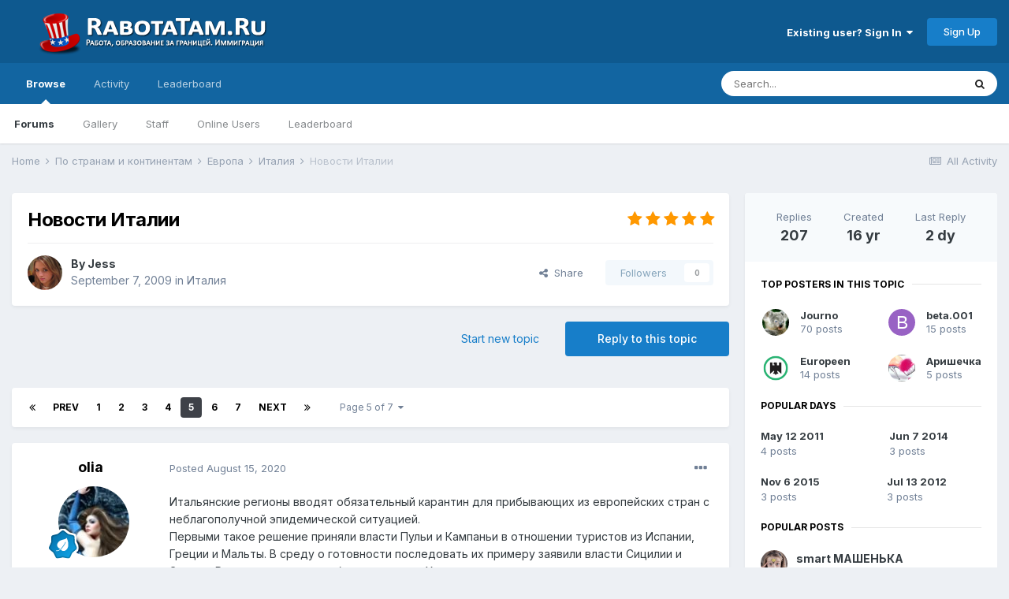

--- FILE ---
content_type: text/html;charset=UTF-8
request_url: https://rabotatam.ru/topic/2508-%D0%BD%D0%BE%D0%B2%D0%BE%D1%81%D1%82%D0%B8-%D0%B8%D1%82%D0%B0%D0%BB%D0%B8%D0%B8/page/5/
body_size: 70731
content:
<!DOCTYPE html>
<html lang="en-US" dir="ltr">
	<head>
		<meta charset="utf-8">
		<title>Новости Италии - Page 5 - Италия - RabotaTam.Ru - Работа, образование за границей. Иммиграция</title>
		
		

	<meta name="viewport" content="width=device-width, initial-scale=1">


	
	
		<meta property="og:image" content="https://rabotatam.ru/uploads/monthly_2023_12/logo-ny.png.a4822ee188418b6a7f1ed03e38926a7e.png">
	


	<meta name="twitter:card" content="summary_large_image" />



	
		
			
				<meta property="og:title" content="Новости Италии">
			
		
	

	
		
			
				<meta property="og:type" content="website">
			
		
	

	
		
			
				<meta property="og:url" content="https://rabotatam.ru/topic/2508-%D0%BD%D0%BE%D0%B2%D0%BE%D1%81%D1%82%D0%B8-%D0%B8%D1%82%D0%B0%D0%BB%D0%B8%D0%B8/">
			
		
	

	
		
			
				<meta property="og:updated_time" content="2026-01-19T21:42:49Z">
			
		
	

	
		
			
				<meta property="og:site_name" content="RabotaTam.Ru - Работа, образование за границей. Иммиграция">
			
		
	

	
		
			
				<meta property="og:locale" content="en_US">
			
		
	


	
		<link rel="first" href="https://rabotatam.ru/topic/2508-%D0%BD%D0%BE%D0%B2%D0%BE%D1%81%D1%82%D0%B8-%D0%B8%D1%82%D0%B0%D0%BB%D0%B8%D0%B8/" />
	

	
		<link rel="prev" href="https://rabotatam.ru/topic/2508-%D0%BD%D0%BE%D0%B2%D0%BE%D1%81%D1%82%D0%B8-%D0%B8%D1%82%D0%B0%D0%BB%D0%B8%D0%B8/page/4/" />
	

	
		<link rel="next" href="https://rabotatam.ru/topic/2508-%D0%BD%D0%BE%D0%B2%D0%BE%D1%81%D1%82%D0%B8-%D0%B8%D1%82%D0%B0%D0%BB%D0%B8%D0%B8/page/6/" />
	

	
		<link rel="last" href="https://rabotatam.ru/topic/2508-%D0%BD%D0%BE%D0%B2%D0%BE%D1%81%D1%82%D0%B8-%D0%B8%D1%82%D0%B0%D0%BB%D0%B8%D0%B8/page/7/" />
	

	
		<link rel="canonical" href="https://rabotatam.ru/topic/2508-%D0%BD%D0%BE%D0%B2%D0%BE%D1%81%D1%82%D0%B8-%D0%B8%D1%82%D0%B0%D0%BB%D0%B8%D0%B8/page/5/" />
	

	
		<link as="style" rel="preload" href="https://rabotatam.ru/applications/core/interface/ckeditor/ckeditor/skins/ips/editor.css?t=M9BB" />
	

<link rel="alternate" type="application/rss+xml" title="RabotaTam.Ru" href="https://rabotatam.ru/rss/1-rabotatamru.xml/" />


<link rel="manifest" href="https://rabotatam.ru/manifest.webmanifest/">
<meta name="msapplication-config" content="https://rabotatam.ru/browserconfig.xml/">
<meta name="msapplication-starturl" content="/">
<meta name="application-name" content="RabotaTam.Ru - Работа, образование за границей. Иммиграция">
<meta name="apple-mobile-web-app-title" content="RabotaTam.Ru - Работа, образование за границей. Иммиграция">

	<meta name="theme-color" content="#0e598f">










<link rel="preload" href="//rabotatam.ru/applications/core/interface/font/fontawesome-webfont.woff2?v=4.7.0" as="font" crossorigin="anonymous">
		


	
		<link href="https://fonts.googleapis.com/css?family=Inter:300,300i,400,400i,500,700,700i" rel="stylesheet" referrerpolicy="origin">
	



	<link rel='stylesheet' href='https://rabotatam.ru/uploads/css_built_4/341e4a57816af3ba440d891ca87450ff_framework.css?v=d7800859411672501873' media='all'>

	<link rel='stylesheet' href='https://rabotatam.ru/uploads/css_built_4/05e81b71abe4f22d6eb8d1a929494829_responsive.css?v=d7800859411672501873' media='all'>

	<link rel='stylesheet' href='https://rabotatam.ru/uploads/css_built_4/20446cf2d164adcc029377cb04d43d17_flags.css?v=d7800859411672501873' media='all'>

	<link rel='stylesheet' href='https://rabotatam.ru/uploads/css_built_4/90eb5adf50a8c640f633d47fd7eb1778_core.css?v=d7800859411672501873' media='all'>

	<link rel='stylesheet' href='https://rabotatam.ru/uploads/css_built_4/5a0da001ccc2200dc5625c3f3934497d_core_responsive.css?v=d7800859411672501873' media='all'>

	<link rel='stylesheet' href='https://rabotatam.ru/uploads/css_built_4/62e269ced0fdab7e30e026f1d30ae516_forums.css?v=d7800859411672501873' media='all'>

	<link rel='stylesheet' href='https://rabotatam.ru/uploads/css_built_4/76e62c573090645fb99a15a363d8620e_forums_responsive.css?v=d7800859411672501873' media='all'>

	<link rel='stylesheet' href='https://rabotatam.ru/uploads/css_built_4/ebdea0c6a7dab6d37900b9190d3ac77b_topics.css?v=d7800859411672501873' media='all'>





<link rel='stylesheet' href='https://rabotatam.ru/uploads/css_built_4/258adbb6e4f3e83cd3b355f84e3fa002_custom.css?v=d7800859411672501873' media='all'>




		
		

	</head>
	<body class='ipsApp ipsApp_front ipsJS_none ipsClearfix' data-controller='core.front.core.app' data-message="" data-pageApp='forums' data-pageLocation='front' data-pageModule='forums' data-pageController='topic' data-pageID='2508' >
		<a href='#ipsLayout_mainArea' class='ipsHide' title='Go to main content on this page' accesskey='m'>Jump to content</a>
		
			<div id='ipsLayout_header' class='ipsClearfix'>
				





				<header>
					<div class='ipsLayout_container'>
						


<a href='https://rabotatam.ru/' id='elLogo' accesskey='1'><img src="https://rabotatam.ru/uploads/monthly_2020_09/1_logo_forum_front.png.ea9cf582c19fb9204c62965c142de453.png.0e2e687fd2a4e94fc6b0a0517b1f4933.png" alt='RabotaTam.Ru - Работа, образование за границей. Иммиграция'></a>

						

	<ul id='elUserNav' class='ipsList_inline cSignedOut ipsResponsive_showDesktop'>
		
        
		
        
        
            
            <li id='elSignInLink'>
                <a href='https://rabotatam.ru/login/' data-ipsMenu-closeOnClick="false" data-ipsMenu id='elUserSignIn'>
                    Existing user? Sign In &nbsp;<i class='fa fa-caret-down'></i>
                </a>
                
<div id='elUserSignIn_menu' class='ipsMenu ipsMenu_auto ipsHide'>
	<form accept-charset='utf-8' method='post' action='https://rabotatam.ru/login/'>
		<input type="hidden" name="csrfKey" value="a48cd30cb6dc0797e928cc2a4b7f256f">
		<input type="hidden" name="ref" value="aHR0cHM6Ly9yYWJvdGF0YW0ucnUvdG9waWMvMjUwOC0lRDAlQkQlRDAlQkUlRDAlQjIlRDAlQkUlRDElODElRDElODIlRDAlQjgtJUQwJUI4JUQxJTgyJUQwJUIwJUQwJUJCJUQwJUI4JUQwJUI4L3BhZ2UvNS8=">
		<div data-role="loginForm">
			
			
			
				
<div class="ipsPad ipsForm ipsForm_vertical">
	<h4 class="ipsType_sectionHead">Sign In</h4>
	<br><br>
	<ul class='ipsList_reset'>
		<li class="ipsFieldRow ipsFieldRow_noLabel ipsFieldRow_fullWidth">
			
			
				<input type="text" placeholder="Display Name" name="auth" autocomplete="username">
			
		</li>
		<li class="ipsFieldRow ipsFieldRow_noLabel ipsFieldRow_fullWidth">
			<input type="password" placeholder="Password" name="password" autocomplete="current-password">
		</li>
		<li class="ipsFieldRow ipsFieldRow_checkbox ipsClearfix">
			<span class="ipsCustomInput">
				<input type="checkbox" name="remember_me" id="remember_me_checkbox" value="1" checked aria-checked="true">
				<span></span>
			</span>
			<div class="ipsFieldRow_content">
				<label class="ipsFieldRow_label" for="remember_me_checkbox">Remember me</label>
				<span class="ipsFieldRow_desc">Not recommended on shared computers</span>
			</div>
		</li>
		<li class="ipsFieldRow ipsFieldRow_fullWidth">
			<button type="submit" name="_processLogin" value="usernamepassword" class="ipsButton ipsButton_primary ipsButton_small" id="elSignIn_submit">Sign In</button>
			
				<p class="ipsType_right ipsType_small">
					
						<a href='https://rabotatam.ru/lostpassword/' >
					
					Forgot your password?</a>
				</p>
			
		</li>
	</ul>
</div>
			
		</div>
	</form>
</div>
            </li>
            
        
		
			<li>
				
					<a href='https://rabotatam.ru/register/' data-ipsDialog data-ipsDialog-size='narrow' data-ipsDialog-title='Sign Up' id='elRegisterButton' class='ipsButton ipsButton_normal ipsButton_primary'>Sign Up</a>
				
			</li>
		
	</ul>

						
<ul class='ipsMobileHamburger ipsList_reset ipsResponsive_hideDesktop'>
	<li data-ipsDrawer data-ipsDrawer-drawerElem='#elMobileDrawer'>
		<a href='#'>
			
			
				
			
			
			
			<i class='fa fa-navicon'></i>
		</a>
	</li>
</ul>
					</div>
				</header>
				

	<nav data-controller='core.front.core.navBar' class=' ipsResponsive_showDesktop'>
		<div class='ipsNavBar_primary ipsLayout_container '>
			<ul data-role="primaryNavBar" class='ipsClearfix'>
				


	
		
		
			
		
		<li class='ipsNavBar_active' data-active id='elNavSecondary_1' data-role="navBarItem" data-navApp="core" data-navExt="CustomItem">
			
			
				<a href="https://rabotatam.ru"  data-navItem-id="1" data-navDefault>
					Browse<span class='ipsNavBar_active__identifier'></span>
				</a>
			
			
				<ul class='ipsNavBar_secondary ' data-role='secondaryNavBar'>
					


	
		
		
			
		
		<li class='ipsNavBar_active' data-active id='elNavSecondary_8' data-role="navBarItem" data-navApp="forums" data-navExt="Forums">
			
			
				<a href="https://rabotatam.ru"  data-navItem-id="8" data-navDefault>
					Forums<span class='ipsNavBar_active__identifier'></span>
				</a>
			
			
		</li>
	
	

	
		
		
		<li  id='elNavSecondary_9' data-role="navBarItem" data-navApp="gallery" data-navExt="Gallery">
			
			
				<a href="https://rabotatam.ru/gallery/"  data-navItem-id="9" >
					Gallery<span class='ipsNavBar_active__identifier'></span>
				</a>
			
			
		</li>
	
	

	
	

	
		
		
		<li  id='elNavSecondary_11' data-role="navBarItem" data-navApp="core" data-navExt="StaffDirectory">
			
			
				<a href="https://rabotatam.ru/staff/"  data-navItem-id="11" >
					Staff<span class='ipsNavBar_active__identifier'></span>
				</a>
			
			
		</li>
	
	

	
		
		
		<li  id='elNavSecondary_12' data-role="navBarItem" data-navApp="core" data-navExt="OnlineUsers">
			
			
				<a href="https://rabotatam.ru/online/"  data-navItem-id="12" >
					Online Users<span class='ipsNavBar_active__identifier'></span>
				</a>
			
			
		</li>
	
	

	
		
		
		<li  id='elNavSecondary_13' data-role="navBarItem" data-navApp="core" data-navExt="Leaderboard">
			
			
				<a href="https://rabotatam.ru/leaderboard/"  data-navItem-id="13" >
					Leaderboard<span class='ipsNavBar_active__identifier'></span>
				</a>
			
			
		</li>
	
	

					<li class='ipsHide' id='elNavigationMore_1' data-role='navMore'>
						<a href='#' data-ipsMenu data-ipsMenu-appendTo='#elNavigationMore_1' id='elNavigationMore_1_dropdown'>More <i class='fa fa-caret-down'></i></a>
						<ul class='ipsHide ipsMenu ipsMenu_auto' id='elNavigationMore_1_dropdown_menu' data-role='moreDropdown'></ul>
					</li>
				</ul>
			
		</li>
	
	

	
		
		
		<li  id='elNavSecondary_2' data-role="navBarItem" data-navApp="core" data-navExt="CustomItem">
			
			
				<a href="https://rabotatam.ru/discover/"  data-navItem-id="2" >
					Activity<span class='ipsNavBar_active__identifier'></span>
				</a>
			
			
				<ul class='ipsNavBar_secondary ipsHide' data-role='secondaryNavBar'>
					


	
		
		
		<li  id='elNavSecondary_3' data-role="navBarItem" data-navApp="core" data-navExt="AllActivity">
			
			
				<a href="https://rabotatam.ru/discover/"  data-navItem-id="3" >
					All Activity<span class='ipsNavBar_active__identifier'></span>
				</a>
			
			
		</li>
	
	

	
	

	
	

	
	

	
		
		
		<li  id='elNavSecondary_7' data-role="navBarItem" data-navApp="core" data-navExt="Search">
			
			
				<a href="https://rabotatam.ru/search/"  data-navItem-id="7" >
					Search<span class='ipsNavBar_active__identifier'></span>
				</a>
			
			
		</li>
	
	

					<li class='ipsHide' id='elNavigationMore_2' data-role='navMore'>
						<a href='#' data-ipsMenu data-ipsMenu-appendTo='#elNavigationMore_2' id='elNavigationMore_2_dropdown'>More <i class='fa fa-caret-down'></i></a>
						<ul class='ipsHide ipsMenu ipsMenu_auto' id='elNavigationMore_2_dropdown_menu' data-role='moreDropdown'></ul>
					</li>
				</ul>
			
		</li>
	
	

	
		
		
		<li  id='elNavSecondary_14' data-role="navBarItem" data-navApp="core" data-navExt="Leaderboard">
			
			
				<a href="https://rabotatam.ru/leaderboard/"  data-navItem-id="14" >
					Leaderboard<span class='ipsNavBar_active__identifier'></span>
				</a>
			
			
		</li>
	
	

	
	

	
	

				<li class='ipsHide' id='elNavigationMore' data-role='navMore'>
					<a href='#' data-ipsMenu data-ipsMenu-appendTo='#elNavigationMore' id='elNavigationMore_dropdown'>More</a>
					<ul class='ipsNavBar_secondary ipsHide' data-role='secondaryNavBar'>
						<li class='ipsHide' id='elNavigationMore_more' data-role='navMore'>
							<a href='#' data-ipsMenu data-ipsMenu-appendTo='#elNavigationMore_more' id='elNavigationMore_more_dropdown'>More <i class='fa fa-caret-down'></i></a>
							<ul class='ipsHide ipsMenu ipsMenu_auto' id='elNavigationMore_more_dropdown_menu' data-role='moreDropdown'></ul>
						</li>
					</ul>
				</li>
			</ul>
			

	<div id="elSearchWrapper">
		<div id='elSearch' data-controller="core.front.core.quickSearch">
			<form accept-charset='utf-8' action='//rabotatam.ru/search/?do=quicksearch' method='post'>
                <input type='search' id='elSearchField' placeholder='Search...' name='q' autocomplete='off' aria-label='Search'>
                <details class='cSearchFilter'>
                    <summary class='cSearchFilter__text'></summary>
                    <ul class='cSearchFilter__menu'>
                        
                        <li><label><input type="radio" name="type" value="all" ><span class='cSearchFilter__menuText'>Everywhere</span></label></li>
                        
                            
                                <li><label><input type="radio" name="type" value='contextual_{&quot;type&quot;:&quot;forums_topic&quot;,&quot;nodes&quot;:67}' checked><span class='cSearchFilter__menuText'>This Forum</span></label></li>
                            
                                <li><label><input type="radio" name="type" value='contextual_{&quot;type&quot;:&quot;forums_topic&quot;,&quot;item&quot;:2508}' checked><span class='cSearchFilter__menuText'>This Topic</span></label></li>
                            
                        
                        
                            <li><label><input type="radio" name="type" value="core_statuses_status"><span class='cSearchFilter__menuText'>Status Updates</span></label></li>
                        
                            <li><label><input type="radio" name="type" value="forums_topic"><span class='cSearchFilter__menuText'>Topics</span></label></li>
                        
                            <li><label><input type="radio" name="type" value="gallery_image"><span class='cSearchFilter__menuText'>Images</span></label></li>
                        
                            <li><label><input type="radio" name="type" value="gallery_album_item"><span class='cSearchFilter__menuText'>Albums</span></label></li>
                        
                            <li><label><input type="radio" name="type" value="core_members"><span class='cSearchFilter__menuText'>Members</span></label></li>
                        
                    </ul>
                </details>
				<button class='cSearchSubmit' type="submit" aria-label='Search'><i class="fa fa-search"></i></button>
			</form>
		</div>
	</div>

		</div>
	</nav>

				
<ul id='elMobileNav' class='ipsResponsive_hideDesktop' data-controller='core.front.core.mobileNav'>
	
		
			
			
				
				
			
				
				
			
				
					<li id='elMobileBreadcrumb'>
						<a href='https://rabotatam.ru/forum/67-%D0%B8%D1%82%D0%B0%D0%BB%D0%B8%D1%8F/'>
							<span>Италия</span>
						</a>
					</li>
				
				
			
				
				
			
		
	
	
	
	<li >
		<a data-action="defaultStream" href='https://rabotatam.ru/discover/'><i class="fa fa-newspaper-o" aria-hidden="true"></i></a>
	</li>

	

	
		<li class='ipsJS_show'>
			<a href='https://rabotatam.ru/search/'><i class='fa fa-search'></i></a>
		</li>
	
</ul>
			</div>
		
		<main id='ipsLayout_body' class='ipsLayout_container'>
			<div id='ipsLayout_contentArea'>
				<div id='ipsLayout_contentWrapper'>
					
<nav class='ipsBreadcrumb ipsBreadcrumb_top ipsFaded_withHover'>
	

	<ul class='ipsList_inline ipsPos_right'>
		
		<li >
			<a data-action="defaultStream" class='ipsType_light '  href='https://rabotatam.ru/discover/'><i class="fa fa-newspaper-o" aria-hidden="true"></i> <span>All Activity</span></a>
		</li>
		
	</ul>

	<ul data-role="breadcrumbList">
		<li>
			<a title="Home" href='https://rabotatam.ru/'>
				<span>Home <i class='fa fa-angle-right'></i></span>
			</a>
		</li>
		
		
			<li>
				
					<a href='https://rabotatam.ru/forum/2-%D0%BF%D0%BE-%D1%81%D1%82%D1%80%D0%B0%D0%BD%D0%B0%D0%BC-%D0%B8-%D0%BA%D0%BE%D0%BD%D1%82%D0%B8%D0%BD%D0%B5%D0%BD%D1%82%D0%B0%D0%BC/'>
						<span>По странам и континентам <i class='fa fa-angle-right' aria-hidden="true"></i></span>
					</a>
				
			</li>
		
			<li>
				
					<a href='https://rabotatam.ru/forum/12-%D0%B5%D0%B2%D1%80%D0%BE%D0%BF%D0%B0/'>
						<span>Европа <i class='fa fa-angle-right' aria-hidden="true"></i></span>
					</a>
				
			</li>
		
			<li>
				
					<a href='https://rabotatam.ru/forum/67-%D0%B8%D1%82%D0%B0%D0%BB%D0%B8%D1%8F/'>
						<span>Италия <i class='fa fa-angle-right' aria-hidden="true"></i></span>
					</a>
				
			</li>
		
			<li>
				
					Новости Италии
				
			</li>
		
	</ul>
</nav>
					
					<div id='ipsLayout_mainArea'>
						
						
						
						

	




						



<div class='ipsPageHeader ipsResponsive_pull ipsBox ipsPadding sm:ipsPadding:half ipsMargin_bottom'>
		
	
	<div class='ipsFlex ipsFlex-ai:center ipsFlex-fw:wrap ipsGap:4'>
		<div class='ipsFlex-flex:11'>
			<h1 class='ipsType_pageTitle ipsContained_container'>
				

				
				
					<span class='ipsType_break ipsContained'>
						<span>Новости Италии</span>
					</span>
				
			</h1>
			
			
		</div>
		
			<div class='ipsFlex-flex:00 ipsType_light'>
				
				
<div  class='ipsClearfix ipsRating  ipsRating_veryLarge'>
	
	<ul class='ipsRating_collective'>
		
			
				<li class='ipsRating_on'>
					<i class='fa fa-star'></i>
				</li>
			
		
			
				<li class='ipsRating_on'>
					<i class='fa fa-star'></i>
				</li>
			
		
			
				<li class='ipsRating_on'>
					<i class='fa fa-star'></i>
				</li>
			
		
			
				<li class='ipsRating_on'>
					<i class='fa fa-star'></i>
				</li>
			
		
			
				<li class='ipsRating_on'>
					<i class='fa fa-star'></i>
				</li>
			
		
	</ul>
</div>
			</div>
		
	</div>
	<hr class='ipsHr'>
	<div class='ipsPageHeader__meta ipsFlex ipsFlex-jc:between ipsFlex-ai:center ipsFlex-fw:wrap ipsGap:3'>
		<div class='ipsFlex-flex:11'>
			<div class='ipsPhotoPanel ipsPhotoPanel_mini ipsPhotoPanel_notPhone ipsClearfix'>
				


	<a href="https://rabotatam.ru/profile/985-jess/" rel="nofollow" data-ipsHover data-ipsHover-width="370" data-ipsHover-target="https://rabotatam.ru/profile/985-jess/?do=hovercard" class="ipsUserPhoto ipsUserPhoto_mini" title="Go to Jess's profile">
		<img src='https://rabotatam.ru/uploads/profile/photo-985.png' alt='Jess' loading="lazy">
	</a>

				<div>
					<p class='ipsType_reset ipsType_blendLinks'>
						<span class='ipsType_normal'>
						
							<strong>By 


<a href='https://rabotatam.ru/profile/985-jess/' rel="nofollow" data-ipsHover data-ipsHover-width='370' data-ipsHover-target='https://rabotatam.ru/profile/985-jess/?do=hovercard&amp;referrer=https%253A%252F%252Frabotatam.ru%252Ftopic%252F2508-%2525D0%2525BD%2525D0%2525BE%2525D0%2525B2%2525D0%2525BE%2525D1%252581%2525D1%252582%2525D0%2525B8-%2525D0%2525B8%2525D1%252582%2525D0%2525B0%2525D0%2525BB%2525D0%2525B8%2525D0%2525B8%252Fpage%252F5%252F' title="Go to Jess's profile" class="ipsType_break">Jess</a></strong><br />
							<span class='ipsType_light'><time datetime='2009-09-07T04:14:24Z' title='09/07/09 04:14  AM' data-short='16 yr'>September 7, 2009</time> in <a href="https://rabotatam.ru/forum/67-%D0%B8%D1%82%D0%B0%D0%BB%D0%B8%D1%8F/">Италия</a></span>
						
						</span>
					</p>
				</div>
			</div>
		</div>
		
			<div class='ipsFlex-flex:01 ipsResponsive_hidePhone'>
				<div class='ipsFlex ipsFlex-ai:center ipsFlex-jc:center ipsGap:3 ipsGap_row:0'>
					
						


    <a href='#elShareItem_199247337_menu' id='elShareItem_199247337' data-ipsMenu class='ipsShareButton ipsButton ipsButton_verySmall ipsButton_link ipsButton_link--light'>
        <span><i class='fa fa-share-alt'></i></span> &nbsp;Share
    </a>

    <div class='ipsPadding ipsMenu ipsMenu_auto ipsHide' id='elShareItem_199247337_menu' data-controller="core.front.core.sharelink">
        <ul class='ipsList_inline'>
            
                <li>
<a href="http://twitter.com/share?url=https%3A%2F%2Frabotatam.ru%2Ftopic%2F2508-%2525D0%2525BD%2525D0%2525BE%2525D0%2525B2%2525D0%2525BE%2525D1%252581%2525D1%252582%2525D0%2525B8-%2525D0%2525B8%2525D1%252582%2525D0%2525B0%2525D0%2525BB%2525D0%2525B8%2525D0%2525B8%2F" class="cShareLink cShareLink_twitter" target="_blank" data-role="shareLink" title='Share on Twitter' data-ipsTooltip rel='nofollow noopener'>
	<i class="fa fa-twitter"></i>
</a></li>
            
                <li>
<a href="https://www.facebook.com/sharer/sharer.php?u=https%3A%2F%2Frabotatam.ru%2Ftopic%2F2508-%25D0%25BD%25D0%25BE%25D0%25B2%25D0%25BE%25D1%2581%25D1%2582%25D0%25B8-%25D0%25B8%25D1%2582%25D0%25B0%25D0%25BB%25D0%25B8%25D0%25B8%2F" class="cShareLink cShareLink_facebook" target="_blank" data-role="shareLink" title='Share on Facebook' data-ipsTooltip rel='noopener nofollow'>
	<i class="fa fa-facebook"></i>
</a></li>
            
                <li>
<a href="mailto:?subject=%D0%9D%D0%BE%D0%B2%D0%BE%D1%81%D1%82%D0%B8%20%D0%98%D1%82%D0%B0%D0%BB%D0%B8%D0%B8&body=https%3A%2F%2Frabotatam.ru%2Ftopic%2F2508-%25D0%25BD%25D0%25BE%25D0%25B2%25D0%25BE%25D1%2581%25D1%2582%25D0%25B8-%25D0%25B8%25D1%2582%25D0%25B0%25D0%25BB%25D0%25B8%25D0%25B8%2F" rel='nofollow' class='cShareLink cShareLink_email' title='Share via email' data-ipsTooltip>
	<i class="fa fa-envelope"></i>
</a></li>
            
                <li>
<a href="http://pinterest.com/pin/create/button/?url=https://rabotatam.ru/topic/2508-%25D0%25BD%25D0%25BE%25D0%25B2%25D0%25BE%25D1%2581%25D1%2582%25D0%25B8-%25D0%25B8%25D1%2582%25D0%25B0%25D0%25BB%25D0%25B8%25D0%25B8/&amp;media=https://rabotatam.ru/uploads/monthly_2023_12/logo-ny.png.a4822ee188418b6a7f1ed03e38926a7e.png" class="cShareLink cShareLink_pinterest" rel="nofollow noopener" target="_blank" data-role="shareLink" title='Share on Pinterest' data-ipsTooltip>
	<i class="fa fa-pinterest"></i>
</a></li>
            
        </ul>
        
            <hr class='ipsHr'>
            <button class='ipsHide ipsButton ipsButton_verySmall ipsButton_light ipsButton_fullWidth ipsMargin_top:half' data-controller='core.front.core.webshare' data-role='webShare' data-webShareTitle='Новости Италии' data-webShareText='Новости Италии' data-webShareUrl='https://rabotatam.ru/topic/2508-%D0%BD%D0%BE%D0%B2%D0%BE%D1%81%D1%82%D0%B8-%D0%B8%D1%82%D0%B0%D0%BB%D0%B8%D0%B8/'>More sharing options...</button>
        
    </div>

					
					



					

<div data-followApp='forums' data-followArea='topic' data-followID='2508' data-controller='core.front.core.followButton'>
	

	<a href='https://rabotatam.ru/login/' rel="nofollow" class="ipsFollow ipsPos_middle ipsButton ipsButton_light ipsButton_verySmall ipsButton_disabled" data-role="followButton" data-ipsTooltip title='Sign in to follow this'>
		<span>Followers</span>
		<span class='ipsCommentCount'>0</span>
	</a>

</div>
				</div>
			</div>
					
	</div>
	
	
</div>








<div class='ipsClearfix'>
	<ul class="ipsToolList ipsToolList_horizontal ipsClearfix ipsSpacer_both ">
		
			<li class='ipsToolList_primaryAction'>
				<span data-controller='forums.front.topic.reply'>
					
						<a href='#replyForm' rel="nofollow" class='ipsButton ipsButton_important ipsButton_medium ipsButton_fullWidth' data-action='replyToTopic'>Reply to this topic</a>
					
				</span>
			</li>
		
		
			<li class='ipsResponsive_hidePhone'>
				
					<a href="https://rabotatam.ru/forum/67-%D0%B8%D1%82%D0%B0%D0%BB%D0%B8%D1%8F/?do=add" rel="nofollow" class='ipsButton ipsButton_link ipsButton_medium ipsButton_fullWidth' title='Start a new topic in this forum'>Start new topic</a>
				
			</li>
		
		
	</ul>
</div>

<div id='comments' data-controller='core.front.core.commentFeed,forums.front.topic.view, core.front.core.ignoredComments' data-autoPoll data-baseURL='https://rabotatam.ru/topic/2508-%D0%BD%D0%BE%D0%B2%D0%BE%D1%81%D1%82%D0%B8-%D0%B8%D1%82%D0%B0%D0%BB%D0%B8%D0%B8/'  data-feedID='topic-2508' class='cTopic ipsClear ipsSpacer_top'>
	
			

				<div class="ipsBox ipsResponsive_pull ipsPadding:half ipsClearfix ipsClear ipsMargin_bottom">
					
					
						


	
	<ul class='ipsPagination' id='elPagination_3027e14a0c894e15343dec277132307e_1489563766' data-ipsPagination-seoPagination='true' data-pages='7' data-ipsPagination  data-ipsPagination-pages="7" data-ipsPagination-perPage='30'>
		
			
				<li class='ipsPagination_first'><a href='https://rabotatam.ru/topic/2508-%D0%BD%D0%BE%D0%B2%D0%BE%D1%81%D1%82%D0%B8-%D0%B8%D1%82%D0%B0%D0%BB%D0%B8%D0%B8/#comments' rel="first" data-page='1' data-ipsTooltip title='First page'><i class='fa fa-angle-double-left'></i></a></li>
				<li class='ipsPagination_prev'><a href='https://rabotatam.ru/topic/2508-%D0%BD%D0%BE%D0%B2%D0%BE%D1%81%D1%82%D0%B8-%D0%B8%D1%82%D0%B0%D0%BB%D0%B8%D0%B8/page/4/#comments' rel="prev" data-page='4' data-ipsTooltip title='Previous page'>Prev</a></li>
				
					<li class='ipsPagination_page'><a href='https://rabotatam.ru/topic/2508-%D0%BD%D0%BE%D0%B2%D0%BE%D1%81%D1%82%D0%B8-%D0%B8%D1%82%D0%B0%D0%BB%D0%B8%D0%B8/#comments' data-page='1'>1</a></li>
				
					<li class='ipsPagination_page'><a href='https://rabotatam.ru/topic/2508-%D0%BD%D0%BE%D0%B2%D0%BE%D1%81%D1%82%D0%B8-%D0%B8%D1%82%D0%B0%D0%BB%D0%B8%D0%B8/page/2/#comments' data-page='2'>2</a></li>
				
					<li class='ipsPagination_page'><a href='https://rabotatam.ru/topic/2508-%D0%BD%D0%BE%D0%B2%D0%BE%D1%81%D1%82%D0%B8-%D0%B8%D1%82%D0%B0%D0%BB%D0%B8%D0%B8/page/3/#comments' data-page='3'>3</a></li>
				
					<li class='ipsPagination_page'><a href='https://rabotatam.ru/topic/2508-%D0%BD%D0%BE%D0%B2%D0%BE%D1%81%D1%82%D0%B8-%D0%B8%D1%82%D0%B0%D0%BB%D0%B8%D0%B8/page/4/#comments' data-page='4'>4</a></li>
				
			
			<li class='ipsPagination_page ipsPagination_active'><a href='https://rabotatam.ru/topic/2508-%D0%BD%D0%BE%D0%B2%D0%BE%D1%81%D1%82%D0%B8-%D0%B8%D1%82%D0%B0%D0%BB%D0%B8%D0%B8/page/5/#comments' data-page='5'>5</a></li>
			
				
					<li class='ipsPagination_page'><a href='https://rabotatam.ru/topic/2508-%D0%BD%D0%BE%D0%B2%D0%BE%D1%81%D1%82%D0%B8-%D0%B8%D1%82%D0%B0%D0%BB%D0%B8%D0%B8/page/6/#comments' data-page='6'>6</a></li>
				
					<li class='ipsPagination_page'><a href='https://rabotatam.ru/topic/2508-%D0%BD%D0%BE%D0%B2%D0%BE%D1%81%D1%82%D0%B8-%D0%B8%D1%82%D0%B0%D0%BB%D0%B8%D0%B8/page/7/#comments' data-page='7'>7</a></li>
				
				<li class='ipsPagination_next'><a href='https://rabotatam.ru/topic/2508-%D0%BD%D0%BE%D0%B2%D0%BE%D1%81%D1%82%D0%B8-%D0%B8%D1%82%D0%B0%D0%BB%D0%B8%D0%B8/page/6/#comments' rel="next" data-page='6' data-ipsTooltip title='Next page'>Next</a></li>
				<li class='ipsPagination_last'><a href='https://rabotatam.ru/topic/2508-%D0%BD%D0%BE%D0%B2%D0%BE%D1%81%D1%82%D0%B8-%D0%B8%D1%82%D0%B0%D0%BB%D0%B8%D0%B8/page/7/#comments' rel="last" data-page='7' data-ipsTooltip title='Last page'><i class='fa fa-angle-double-right'></i></a></li>
			
			
				<li class='ipsPagination_pageJump'>
					<a href='#' data-ipsMenu data-ipsMenu-closeOnClick='false' data-ipsMenu-appendTo='#elPagination_3027e14a0c894e15343dec277132307e_1489563766' id='elPagination_3027e14a0c894e15343dec277132307e_1489563766_jump'>Page 5 of 7 &nbsp;<i class='fa fa-caret-down'></i></a>
					<div class='ipsMenu ipsMenu_narrow ipsPadding ipsHide' id='elPagination_3027e14a0c894e15343dec277132307e_1489563766_jump_menu'>
						<form accept-charset='utf-8' method='post' action='https://rabotatam.ru/topic/2508-%D0%BD%D0%BE%D0%B2%D0%BE%D1%81%D1%82%D0%B8-%D0%B8%D1%82%D0%B0%D0%BB%D0%B8%D0%B8/#comments' data-role="pageJump" data-baseUrl='#'>
							<ul class='ipsForm ipsForm_horizontal'>
								<li class='ipsFieldRow'>
									<input type='number' min='1' max='7' placeholder='Page number' class='ipsField_fullWidth' name='page'>
								</li>
								<li class='ipsFieldRow ipsFieldRow_fullWidth'>
									<input type='submit' class='ipsButton_fullWidth ipsButton ipsButton_verySmall ipsButton_primary' value='Go'>
								</li>
							</ul>
						</form>
					</div>
				</li>
			
		
	</ul>

					
				</div>
			
	

	

<div data-controller='core.front.core.recommendedComments' data-url='https://rabotatam.ru/topic/2508-%D0%BD%D0%BE%D0%B2%D0%BE%D1%81%D1%82%D0%B8-%D0%B8%D1%82%D0%B0%D0%BB%D0%B8%D0%B8/?recommended=comments' class='ipsRecommendedComments ipsHide'>
	<div data-role="recommendedComments">
		<h2 class='ipsType_sectionHead ipsType_large ipsType_bold ipsMargin_bottom'>Recommended Posts</h2>
		
	</div>
</div>
	
	<div id="elPostFeed" data-role='commentFeed' data-controller='core.front.core.moderation' >
		<form action="https://rabotatam.ru/topic/2508-%D0%BD%D0%BE%D0%B2%D0%BE%D1%81%D1%82%D0%B8-%D0%B8%D1%82%D0%B0%D0%BB%D0%B8%D0%B8/page/5/?csrfKey=a48cd30cb6dc0797e928cc2a4b7f256f&amp;do=multimodComment" method="post" data-ipsPageAction data-role='moderationTools'>
			
			
				

					

					
					



<a id='comment-237009'></a>
<article  id='elComment_237009' class='cPost ipsBox ipsResponsive_pull  ipsComment  ipsComment_parent ipsClearfix ipsClear ipsColumns ipsColumns_noSpacing ipsColumns_collapsePhone    '>
	

	

	<div class='cAuthorPane_mobile ipsResponsive_showPhone'>
		<div class='cAuthorPane_photo'>
			<div class='cAuthorPane_photoWrap'>
				


	<a href="https://rabotatam.ru/profile/674-olia/" rel="nofollow" data-ipsHover data-ipsHover-width="370" data-ipsHover-target="https://rabotatam.ru/profile/674-olia/?do=hovercard" class="ipsUserPhoto ipsUserPhoto_large" title="Go to olia's profile">
		<img src='https://rabotatam.ru/uploads/profile/photo-thumb-674.jpg' alt='olia' loading="lazy">
	</a>

				
				
					<a href="https://rabotatam.ru/profile/674-olia/badges/" rel="nofollow">
						
<img src='https://rabotatam.ru/uploads/monthly_2021_06/3_Apprentice.svg' loading="lazy" alt="Apprentice" class="cAuthorPane_badge cAuthorPane_badge--rank ipsOutline ipsOutline:2px" data-ipsTooltip title="Rank: Apprentice (3/14)">
					</a>
				
			</div>
		</div>
		<div class='cAuthorPane_content'>
			<h3 class='ipsType_sectionHead cAuthorPane_author ipsType_break ipsType_blendLinks ipsFlex ipsFlex-ai:center'>
				


<a href='https://rabotatam.ru/profile/674-olia/' rel="nofollow" data-ipsHover data-ipsHover-width='370' data-ipsHover-target='https://rabotatam.ru/profile/674-olia/?do=hovercard&amp;referrer=https%253A%252F%252Frabotatam.ru%252Ftopic%252F2508-%2525D0%2525BD%2525D0%2525BE%2525D0%2525B2%2525D0%2525BE%2525D1%252581%2525D1%252582%2525D0%2525B8-%2525D0%2525B8%2525D1%252582%2525D0%2525B0%2525D0%2525BB%2525D0%2525B8%2525D0%2525B8%252Fpage%252F5%252F' title="Go to olia's profile" class="ipsType_break">olia</a>
			</h3>
			<div class='ipsType_light ipsType_reset'>
				<a href='https://rabotatam.ru/topic/2508-%D0%BD%D0%BE%D0%B2%D0%BE%D1%81%D1%82%D0%B8-%D0%B8%D1%82%D0%B0%D0%BB%D0%B8%D0%B8/?do=findComment&amp;comment=237009' rel="nofollow" class='ipsType_blendLinks'>Posted <time datetime='2020-08-15T04:24:15Z' title='08/15/20 04:24  AM' data-short='5 yr'>August 15, 2020</time></a>
				
			</div>
		</div>
	</div>
	<aside class='ipsComment_author cAuthorPane ipsColumn ipsColumn_medium ipsResponsive_hidePhone'>
		<h3 class='ipsType_sectionHead cAuthorPane_author ipsType_blendLinks ipsType_break'><strong>


<a href='https://rabotatam.ru/profile/674-olia/' rel="nofollow" data-ipsHover data-ipsHover-width='370' data-ipsHover-target='https://rabotatam.ru/profile/674-olia/?do=hovercard&amp;referrer=https%253A%252F%252Frabotatam.ru%252Ftopic%252F2508-%2525D0%2525BD%2525D0%2525BE%2525D0%2525B2%2525D0%2525BE%2525D1%252581%2525D1%252582%2525D0%2525B8-%2525D0%2525B8%2525D1%252582%2525D0%2525B0%2525D0%2525BB%2525D0%2525B8%2525D0%2525B8%252Fpage%252F5%252F' title="Go to olia's profile" class="ipsType_break">olia</a></strong>
			
		</h3>
		<ul class='cAuthorPane_info ipsList_reset'>
			<li data-role='photo' class='cAuthorPane_photo'>
				<div class='cAuthorPane_photoWrap'>
					


	<a href="https://rabotatam.ru/profile/674-olia/" rel="nofollow" data-ipsHover data-ipsHover-width="370" data-ipsHover-target="https://rabotatam.ru/profile/674-olia/?do=hovercard" class="ipsUserPhoto ipsUserPhoto_large" title="Go to olia's profile">
		<img src='https://rabotatam.ru/uploads/profile/photo-thumb-674.jpg' alt='olia' loading="lazy">
	</a>

					
					
						
<img src='https://rabotatam.ru/uploads/monthly_2021_06/3_Apprentice.svg' loading="lazy" alt="Apprentice" class="cAuthorPane_badge cAuthorPane_badge--rank ipsOutline ipsOutline:2px" data-ipsTooltip title="Rank: Apprentice (3/14)">
					
				</div>
			</li>
			
				<li data-role='group'>Пользователи</li>
				
			
			
				<li data-role='stats' class='ipsMargin_top'>
					<ul class="ipsList_reset ipsType_light ipsFlex ipsFlex-ai:center ipsFlex-jc:center ipsGap_row:2 cAuthorPane_stats">
						<li>
							
								<a href="https://rabotatam.ru/profile/674-olia/content/" rel="nofollow" title="220 posts" data-ipsTooltip class="ipsType_blendLinks">
							
								<i class="fa fa-comment"></i> 220
							
								</a>
							
						</li>
						
					</ul>
				</li>
			
			
				

			
		</ul>
	</aside>
	<div class='ipsColumn ipsColumn_fluid ipsMargin:none'>
		

<div id='comment-237009_wrap' data-controller='core.front.core.comment' data-commentApp='forums' data-commentType='forums' data-commentID="237009" data-quoteData='{&quot;userid&quot;:674,&quot;username&quot;:&quot;olia&quot;,&quot;timestamp&quot;:1597465455,&quot;contentapp&quot;:&quot;forums&quot;,&quot;contenttype&quot;:&quot;forums&quot;,&quot;contentid&quot;:2508,&quot;contentclass&quot;:&quot;forums_Topic&quot;,&quot;contentcommentid&quot;:237009}' class='ipsComment_content ipsType_medium'>

	<div class='ipsComment_meta ipsType_light ipsFlex ipsFlex-ai:center ipsFlex-jc:between ipsFlex-fd:row-reverse'>
		<div class='ipsType_light ipsType_reset ipsType_blendLinks ipsComment_toolWrap'>
			<div class='ipsResponsive_hidePhone ipsComment_badges'>
				<ul class='ipsList_reset ipsFlex ipsFlex-jc:end ipsFlex-fw:wrap ipsGap:2 ipsGap_row:1'>
					
					
					
					
					
				</ul>
			</div>
			<ul class='ipsList_reset ipsComment_tools'>
				<li>
					<a href='#elControls_237009_menu' class='ipsComment_ellipsis' id='elControls_237009' title='More options...' data-ipsMenu data-ipsMenu-appendTo='#comment-237009_wrap'><i class='fa fa-ellipsis-h'></i></a>
					<ul id='elControls_237009_menu' class='ipsMenu ipsMenu_narrow ipsHide'>
						
						
							<li class='ipsMenu_item'><a href='https://rabotatam.ru/topic/2508-%D0%BD%D0%BE%D0%B2%D0%BE%D1%81%D1%82%D0%B8-%D0%B8%D1%82%D0%B0%D0%BB%D0%B8%D0%B8/?do=findComment&amp;comment=237009' rel="nofollow" title='Share this post' data-ipsDialog data-ipsDialog-size='narrow' data-ipsDialog-content='#elShareComment_237009_menu' data-ipsDialog-title="Share this post" id='elSharePost_237009' data-role='shareComment'>Share</a></li>
						
                        
						
						
						
							
								
							
							
							
							
							
							
						
					</ul>
				</li>
				
			</ul>
		</div>

		<div class='ipsType_reset ipsResponsive_hidePhone'>
			<a href='https://rabotatam.ru/topic/2508-%D0%BD%D0%BE%D0%B2%D0%BE%D1%81%D1%82%D0%B8-%D0%B8%D1%82%D0%B0%D0%BB%D0%B8%D0%B8/?do=findComment&amp;comment=237009' rel="nofollow" class='ipsType_blendLinks'>Posted <time datetime='2020-08-15T04:24:15Z' title='08/15/20 04:24  AM' data-short='5 yr'>August 15, 2020</time></a>
			
			<span class='ipsResponsive_hidePhone'>
				
				
			</span>
		</div>
	</div>

	

    

	<div class='cPost_contentWrap'>
		
		<div data-role='commentContent' class='ipsType_normal ipsType_richText ipsPadding_bottom ipsContained' data-controller='core.front.core.lightboxedImages'>
			<p>
	Итальянские регионы вводят обязательный карантин для прибывающих из европейских стран с неблагополучной эпидемической ситуацией.<br>
	Первыми такое решение приняли власти Пульи и Кампаньи в отношении туристов из Испании, Греции и Мальты. В среду о готовности последовать их примеру заявили власти Сицилии и Эмилии-Романьи, которые добавили к списку Хорватию.
</p>

<p>
	“В тех регионах Италии, где до сих пор было не так много подтверждённых случаев заболевания, ситуация может измениться в связи с присутствием людей, прибывающих из-за границы. Потенциально это очень опасно. Вот почему так важно отслеживать динамику и обеспечить защиту населения”, - говорит Никола Петросилло из Национального института инфекционных болезней им. Ладзаро Спалланцани.
</p>

<p>
	За минувшие сутки в Италии зарегистрировано 480 случаев заражения и 10 жертв Сovid-19. Ранее Италия ввела обязательный карантин для выходцев из Румынии и Болгарии.
</p>

<p>
	"В Италии число подтвержденных случаев заболевания увеличилось не так значительно, как, например, в Испании, где были введены местные ограничения, - передает из Рима специальный корреспондент Джорджия Орланди.
</p>

			
		</div>

		
			<div class='ipsItemControls'>
				
					
						

	<div data-controller='core.front.core.reaction' class='ipsItemControls_right ipsClearfix '>	
		<div class='ipsReact ipsPos_right'>
			
				
				<div class='ipsReact_blurb ' data-role='reactionBlurb'>
					
						

	
	<ul class='ipsReact_reactions'>
		
		
			
				
				<li class='ipsReact_reactCount'>
					
						<span data-ipsTooltip title="Like">
					
							<span>
								<img src='https://rabotatam.ru/uploads/reactions/react_like.png' alt="Like" loading="lazy">
							</span>
							<span>
								2
							</span>
					
						</span>
					
				</li>
			
		
	</ul>

					
				</div>
			
			
			
		</div>
	</div>

					
				
				<ul class='ipsComment_controls ipsClearfix ipsItemControls_left' data-role="commentControls">
					
						
						
							<li data-ipsQuote-editor='topic_comment' data-ipsQuote-target='#comment-237009' class='ipsJS_show'>
								<button class='ipsButton ipsButton_light ipsButton_verySmall ipsButton_narrow cMultiQuote ipsHide' data-action='multiQuoteComment' data-ipsTooltip data-ipsQuote-multiQuote data-mqId='mq237009' title='MultiQuote'><i class='fa fa-plus'></i></button>
							</li>
							<li data-ipsQuote-editor='topic_comment' data-ipsQuote-target='#comment-237009' class='ipsJS_show'>
								<a href='#' data-action='quoteComment' data-ipsQuote-singleQuote>Quote</a>
							</li>
						
						
												
					
					<li class='ipsHide' data-role='commentLoading'>
						<span class='ipsLoading ipsLoading_tiny ipsLoading_noAnim'></span>
					</li>
				</ul>
			</div>
		

		
	</div>

	

	



<div class='ipsPadding ipsHide cPostShareMenu' id='elShareComment_237009_menu'>
	<h5 class='ipsType_normal ipsType_reset'>Link to comment</h5>
	
		
	
	
	<input type='text' value='https://rabotatam.ru/topic/2508-%D0%BD%D0%BE%D0%B2%D0%BE%D1%81%D1%82%D0%B8-%D0%B8%D1%82%D0%B0%D0%BB%D0%B8%D0%B8/?do=findComment&amp;comment=237009' class='ipsField_fullWidth'>

	
	<h5 class='ipsType_normal ipsType_reset ipsSpacer_top'>Share on other sites</h5>
	

	<ul class='ipsList_inline ipsList_noSpacing ipsClearfix' data-controller="core.front.core.sharelink">
		
			<li>
<a href="http://twitter.com/share?url=https%3A%2F%2Frabotatam.ru%2Ftopic%2F2508-%2525D0%2525BD%2525D0%2525BE%2525D0%2525B2%2525D0%2525BE%2525D1%252581%2525D1%252582%2525D0%2525B8-%2525D0%2525B8%2525D1%252582%2525D0%2525B0%2525D0%2525BB%2525D0%2525B8%2525D0%2525B8%2F%3Fdo%3DfindComment%26comment%3D237009" class="cShareLink cShareLink_twitter" target="_blank" data-role="shareLink" title='Share on Twitter' data-ipsTooltip rel='nofollow noopener'>
	<i class="fa fa-twitter"></i>
</a></li>
		
			<li>
<a href="https://www.facebook.com/sharer/sharer.php?u=https%3A%2F%2Frabotatam.ru%2Ftopic%2F2508-%25D0%25BD%25D0%25BE%25D0%25B2%25D0%25BE%25D1%2581%25D1%2582%25D0%25B8-%25D0%25B8%25D1%2582%25D0%25B0%25D0%25BB%25D0%25B8%25D0%25B8%2F%3Fdo%3DfindComment%26comment%3D237009" class="cShareLink cShareLink_facebook" target="_blank" data-role="shareLink" title='Share on Facebook' data-ipsTooltip rel='noopener nofollow'>
	<i class="fa fa-facebook"></i>
</a></li>
		
			<li>
<a href="mailto:?subject=%D0%9D%D0%BE%D0%B2%D0%BE%D1%81%D1%82%D0%B8%20%D0%98%D1%82%D0%B0%D0%BB%D0%B8%D0%B8&body=https%3A%2F%2Frabotatam.ru%2Ftopic%2F2508-%25D0%25BD%25D0%25BE%25D0%25B2%25D0%25BE%25D1%2581%25D1%2582%25D0%25B8-%25D0%25B8%25D1%2582%25D0%25B0%25D0%25BB%25D0%25B8%25D0%25B8%2F%3Fdo%3DfindComment%26comment%3D237009" rel='nofollow' class='cShareLink cShareLink_email' title='Share via email' data-ipsTooltip>
	<i class="fa fa-envelope"></i>
</a></li>
		
			<li>
<a href="http://pinterest.com/pin/create/button/?url=https://rabotatam.ru/topic/2508-%25D0%25BD%25D0%25BE%25D0%25B2%25D0%25BE%25D1%2581%25D1%2582%25D0%25B8-%25D0%25B8%25D1%2582%25D0%25B0%25D0%25BB%25D0%25B8%25D0%25B8/?do=findComment%26comment=237009&amp;media=https://rabotatam.ru/uploads/monthly_2023_12/logo-ny.png.a4822ee188418b6a7f1ed03e38926a7e.png" class="cShareLink cShareLink_pinterest" rel="nofollow noopener" target="_blank" data-role="shareLink" title='Share on Pinterest' data-ipsTooltip>
	<i class="fa fa-pinterest"></i>
</a></li>
		
	</ul>


	<hr class='ipsHr'>
	<button class='ipsHide ipsButton ipsButton_small ipsButton_light ipsButton_fullWidth ipsMargin_top:half' data-controller='core.front.core.webshare' data-role='webShare' data-webShareTitle='Новости Италии' data-webShareText='Итальянские регионы вводят обязательный карантин для прибывающих из европейских стран с неблагополучной эпидемической ситуацией. 
	Первыми такое решение приняли власти Пульи и Кампаньи в отношении туристов из Испании, Греции и Мальты. В среду о готовности последовать их примеру заявили власти Сицилии и Эмилии-Романьи, которые добавили к списку Хорватию.
 


	“В тех регионах Италии, где до сих пор было не так много подтверждённых случаев заболевания, ситуация может измениться в связи с присутствием людей, прибывающих из-за границы. Потенциально это очень опасно. Вот почему так важно отслеживать динамику и обеспечить защиту населения”, - говорит Никола Петросилло из Национального института инфекционных болезней им. Ладзаро Спалланцани.
 


	За минувшие сутки в Италии зарегистрировано 480 случаев заражения и 10 жертв Сovid-19. Ранее Италия ввела обязательный карантин для выходцев из Румынии и Болгарии.
 


	&quot;В Италии число подтвержденных случаев заболевания увеличилось не так значительно, как, например, в Испании, где были введены местные ограничения, - передает из Рима специальный корреспондент Джорджия Орланди.
 ' data-webShareUrl='https://rabotatam.ru/topic/2508-%D0%BD%D0%BE%D0%B2%D0%BE%D1%81%D1%82%D0%B8-%D0%B8%D1%82%D0%B0%D0%BB%D0%B8%D0%B8/?do=findComment&amp;comment=237009'>More sharing options...</button>

	
</div>
</div>
	</div>
</article>
					
						<ul class='ipsTopicMeta'>
							
							
								<li class="ipsTopicMeta__item ipsTopicMeta__item--time">
									3 weeks later...
								</li>
							
						</ul>
					
					
					
						







<div class="ipsBox cTopicOverview cTopicOverview--inline ipsFlex ipsFlex-fd:row md:ipsFlex-fd:row sm:ipsFlex-fd:column ipsMargin_bottom sm:ipsMargin_bottom:half sm:ipsMargin_top:half ipsResponsive_pull ipsResponsive_hideDesktop ipsResponsive_block " data-controller='forums.front.topic.activity'>

	<div class='cTopicOverview__header ipsAreaBackground_light ipsFlex sm:ipsFlex-fw:wrap sm:ipsFlex-jc:center'>
		<ul class='cTopicOverview__stats ipsPadding ipsMargin:none sm:ipsPadding_horizontal:half ipsFlex ipsFlex-flex:10 ipsFlex-jc:around ipsFlex-ai:center'>
			<li class='cTopicOverview__statItem ipsType_center'>
				<span class='cTopicOverview__statTitle ipsType_light ipsTruncate ipsTruncate_line'>Replies</span>
				<span class='cTopicOverview__statValue'>207</span>
			</li>
			<li class='cTopicOverview__statItem ipsType_center'>
				<span class='cTopicOverview__statTitle ipsType_light ipsTruncate ipsTruncate_line'>Created</span>
				<span class='cTopicOverview__statValue'><time datetime='2009-09-07T04:14:24Z' title='09/07/09 04:14  AM' data-short='16 yr'>16 yr</time></span>
			</li>
			<li class='cTopicOverview__statItem ipsType_center'>
				<span class='cTopicOverview__statTitle ipsType_light ipsTruncate ipsTruncate_line'>Last Reply </span>
				<span class='cTopicOverview__statValue'><time datetime='2026-01-19T21:42:49Z' title='01/19/26 09:42  PM' data-short='2 dy'>2 dy</time></span>
			</li>
		</ul>
		<a href='#' data-action='toggleOverview' class='cTopicOverview__toggle cTopicOverview__toggle--inline ipsType_large ipsType_light ipsPad ipsFlex ipsFlex-ai:center ipsFlex-jc:center'><i class='fa fa-chevron-down'></i></a>
	</div>
	
		<div class='cTopicOverview__preview ipsFlex-flex:10' data-role="preview">
			<div class='cTopicOverview__previewInner ipsPadding_vertical ipsPadding_horizontal ipsResponsive_hidePhone ipsFlex ipsFlex-fd:row'>
				
					<div class='cTopicOverview__section--users ipsFlex-flex:00'>
						<h4 class='ipsType_reset cTopicOverview__sectionTitle ipsType_dark ipsType_uppercase ipsType_noBreak'>Top Posters In This Topic</h4>
						<ul class='cTopicOverview__dataList ipsMargin:none ipsPadding:none ipsList_style:none ipsFlex ipsFlex-jc:between ipsFlex-ai:center'>
							
								<li class="cTopicOverview__dataItem ipsMargin_right ipsFlex ipsFlex-jc:start ipsFlex-ai:center">
									


	<a href="https://rabotatam.ru/profile/4251-journo/" rel="nofollow" data-ipsHover data-ipsHover-width="370" data-ipsHover-target="https://rabotatam.ru/profile/4251-journo/?do=hovercard" class="ipsUserPhoto ipsUserPhoto_tiny" title="Go to Journo's profile">
		<img src='https://rabotatam.ru/uploads/profile/photo-4251.png' alt='Journo' loading="lazy">
	</a>

									<p class='ipsMargin:none ipsPadding_left:half ipsPadding_right ipsType_right'>70</p>
								</li>
							
								<li class="cTopicOverview__dataItem ipsMargin_right ipsFlex ipsFlex-jc:start ipsFlex-ai:center">
									


	<a href="https://rabotatam.ru/profile/1982-beta001/" rel="nofollow" data-ipsHover data-ipsHover-width="370" data-ipsHover-target="https://rabotatam.ru/profile/1982-beta001/?do=hovercard" class="ipsUserPhoto ipsUserPhoto_tiny" title="Go to beta.001's profile">
		<img src='data:image/svg+xml,%3Csvg%20xmlns%3D%22http%3A%2F%2Fwww.w3.org%2F2000%2Fsvg%22%20viewBox%3D%220%200%201024%201024%22%20style%3D%22background%3A%239862c4%22%3E%3Cg%3E%3Ctext%20text-anchor%3D%22middle%22%20dy%3D%22.35em%22%20x%3D%22512%22%20y%3D%22512%22%20fill%3D%22%23ffffff%22%20font-size%3D%22700%22%20font-family%3D%22-apple-system%2C%20BlinkMacSystemFont%2C%20Roboto%2C%20Helvetica%2C%20Arial%2C%20sans-serif%22%3EB%3C%2Ftext%3E%3C%2Fg%3E%3C%2Fsvg%3E' alt='beta.001' loading="lazy">
	</a>

									<p class='ipsMargin:none ipsPadding_left:half ipsPadding_right ipsType_right'>15</p>
								</li>
							
								<li class="cTopicOverview__dataItem ipsMargin_right ipsFlex ipsFlex-jc:start ipsFlex-ai:center">
									


	<a href="https://rabotatam.ru/profile/46876-europeen/" rel="nofollow" data-ipsHover data-ipsHover-width="370" data-ipsHover-target="https://rabotatam.ru/profile/46876-europeen/?do=hovercard" class="ipsUserPhoto ipsUserPhoto_tiny" title="Go to Europeen's profile">
		<img src='https://rabotatam.ru/uploads/monthly_2020_07/BF.thumb.png.ba235aeb84afcf7eef61f81c9a96d34b.png' alt='Europeen' loading="lazy">
	</a>

									<p class='ipsMargin:none ipsPadding_left:half ipsPadding_right ipsType_right'>14</p>
								</li>
							
								<li class="cTopicOverview__dataItem ipsMargin_right ipsFlex ipsFlex-jc:start ipsFlex-ai:center">
									


	<a href="https://rabotatam.ru/profile/79256-%D0%B0%D1%80%D0%B8%D1%88%D0%B5%D1%87%D0%BA%D0%B0/" rel="nofollow" data-ipsHover data-ipsHover-width="370" data-ipsHover-target="https://rabotatam.ru/profile/79256-%D0%B0%D1%80%D0%B8%D1%88%D0%B5%D1%87%D0%BA%D0%B0/?do=hovercard" class="ipsUserPhoto ipsUserPhoto_tiny" title="Go to Аришечка's profile">
		<img src='https://rabotatam.ru/uploads/profile/photo-79256.jpg' alt='Аришечка' loading="lazy">
	</a>

									<p class='ipsMargin:none ipsPadding_left:half ipsPadding_right ipsType_right'>5</p>
								</li>
							
						</ul>
					</div>
				
				
					<div class='cTopicOverview__section--popularDays ipsFlex-flex:00 ipsPadding_left ipsPadding_left:double'>
						<h4 class='ipsType_reset cTopicOverview__sectionTitle ipsType_dark ipsType_uppercase ipsType_noBreak'>Popular Days</h4>
						<ul class='cTopicOverview__dataList ipsMargin:none ipsPadding:none ipsList_style:none ipsFlex ipsFlex-jc:between ipsFlex-ai:center'>
							
								<li class='ipsFlex-flex:10'>
									<a href="https://rabotatam.ru/topic/2508-%D0%BD%D0%BE%D0%B2%D0%BE%D1%81%D1%82%D0%B8-%D0%B8%D1%82%D0%B0%D0%BB%D0%B8%D0%B8/?do=findComment&amp;comment=100854" rel="nofollow" class='cTopicOverview__dataItem ipsMargin_right ipsType_blendLinks ipsFlex ipsFlex-jc:between ipsFlex-ai:center'>
										<p class='ipsMargin:none'>May 12</p>
										<p class='ipsMargin:none ipsMargin_horizontal ipsType_light'>4</p>
									</a>
								</li>
							
								<li class='ipsFlex-flex:10'>
									<a href="https://rabotatam.ru/topic/2508-%D0%BD%D0%BE%D0%B2%D0%BE%D1%81%D1%82%D0%B8-%D0%B8%D1%82%D0%B0%D0%BB%D0%B8%D0%B8/?do=findComment&amp;comment=179996" rel="nofollow" class='cTopicOverview__dataItem ipsMargin_right ipsType_blendLinks ipsFlex ipsFlex-jc:between ipsFlex-ai:center'>
										<p class='ipsMargin:none'>Jun 7</p>
										<p class='ipsMargin:none ipsMargin_horizontal ipsType_light'>3</p>
									</a>
								</li>
							
								<li class='ipsFlex-flex:10'>
									<a href="https://rabotatam.ru/topic/2508-%D0%BD%D0%BE%D0%B2%D0%BE%D1%81%D1%82%D0%B8-%D0%B8%D1%82%D0%B0%D0%BB%D0%B8%D0%B8/?do=findComment&amp;comment=196082" rel="nofollow" class='cTopicOverview__dataItem ipsMargin_right ipsType_blendLinks ipsFlex ipsFlex-jc:between ipsFlex-ai:center'>
										<p class='ipsMargin:none'>Nov 6</p>
										<p class='ipsMargin:none ipsMargin_horizontal ipsType_light'>3</p>
									</a>
								</li>
							
								<li class='ipsFlex-flex:10'>
									<a href="https://rabotatam.ru/topic/2508-%D0%BD%D0%BE%D0%B2%D0%BE%D1%81%D1%82%D0%B8-%D0%B8%D1%82%D0%B0%D0%BB%D0%B8%D0%B8/?do=findComment&amp;comment=128651" rel="nofollow" class='cTopicOverview__dataItem ipsMargin_right ipsType_blendLinks ipsFlex ipsFlex-jc:between ipsFlex-ai:center'>
										<p class='ipsMargin:none'>Jul 13</p>
										<p class='ipsMargin:none ipsMargin_horizontal ipsType_light'>3</p>
									</a>
								</li>
							
						</ul>
					</div>
				
			</div>
		</div>
	
	<div class='cTopicOverview__body ipsPadding ipsHide ipsFlex ipsFlex-flex:11 ipsFlex-fd:column' data-role="overview">
		
			<div class='cTopicOverview__section--users ipsMargin_bottom'>
				<h4 class='ipsType_reset cTopicOverview__sectionTitle ipsType_withHr ipsType_dark ipsType_uppercase ipsMargin_bottom'>Top Posters In This Topic</h4>
				<ul class='cTopicOverview__dataList ipsList_reset ipsFlex ipsFlex-jc:start ipsFlex-ai:center ipsFlex-fw:wrap ipsGap:8 ipsGap_row:5'>
					
						<li class="cTopicOverview__dataItem cTopicOverview__dataItem--split ipsFlex ipsFlex-jc:start ipsFlex-ai:center ipsFlex-flex:11">
							


	<a href="https://rabotatam.ru/profile/4251-journo/" rel="nofollow" data-ipsHover data-ipsHover-width="370" data-ipsHover-target="https://rabotatam.ru/profile/4251-journo/?do=hovercard" class="ipsUserPhoto ipsUserPhoto_tiny" title="Go to Journo's profile">
		<img src='https://rabotatam.ru/uploads/profile/photo-4251.png' alt='Journo' loading="lazy">
	</a>

							<p class='ipsMargin:none ipsMargin_left:half cTopicOverview__dataItemInner ipsType_left'>
								<strong class='ipsTruncate ipsTruncate_line'><a href='https://rabotatam.ru/profile/4251-journo/' class='ipsType_blendLinks'>Journo</a></strong>
								<span class='ipsType_light'>70 posts</span>
							</p>
						</li>
					
						<li class="cTopicOverview__dataItem cTopicOverview__dataItem--split ipsFlex ipsFlex-jc:start ipsFlex-ai:center ipsFlex-flex:11">
							


	<a href="https://rabotatam.ru/profile/1982-beta001/" rel="nofollow" data-ipsHover data-ipsHover-width="370" data-ipsHover-target="https://rabotatam.ru/profile/1982-beta001/?do=hovercard" class="ipsUserPhoto ipsUserPhoto_tiny" title="Go to beta.001's profile">
		<img src='data:image/svg+xml,%3Csvg%20xmlns%3D%22http%3A%2F%2Fwww.w3.org%2F2000%2Fsvg%22%20viewBox%3D%220%200%201024%201024%22%20style%3D%22background%3A%239862c4%22%3E%3Cg%3E%3Ctext%20text-anchor%3D%22middle%22%20dy%3D%22.35em%22%20x%3D%22512%22%20y%3D%22512%22%20fill%3D%22%23ffffff%22%20font-size%3D%22700%22%20font-family%3D%22-apple-system%2C%20BlinkMacSystemFont%2C%20Roboto%2C%20Helvetica%2C%20Arial%2C%20sans-serif%22%3EB%3C%2Ftext%3E%3C%2Fg%3E%3C%2Fsvg%3E' alt='beta.001' loading="lazy">
	</a>

							<p class='ipsMargin:none ipsMargin_left:half cTopicOverview__dataItemInner ipsType_left'>
								<strong class='ipsTruncate ipsTruncate_line'><a href='https://rabotatam.ru/profile/1982-beta001/' class='ipsType_blendLinks'>beta.001</a></strong>
								<span class='ipsType_light'>15 posts</span>
							</p>
						</li>
					
						<li class="cTopicOverview__dataItem cTopicOverview__dataItem--split ipsFlex ipsFlex-jc:start ipsFlex-ai:center ipsFlex-flex:11">
							


	<a href="https://rabotatam.ru/profile/46876-europeen/" rel="nofollow" data-ipsHover data-ipsHover-width="370" data-ipsHover-target="https://rabotatam.ru/profile/46876-europeen/?do=hovercard" class="ipsUserPhoto ipsUserPhoto_tiny" title="Go to Europeen's profile">
		<img src='https://rabotatam.ru/uploads/monthly_2020_07/BF.thumb.png.ba235aeb84afcf7eef61f81c9a96d34b.png' alt='Europeen' loading="lazy">
	</a>

							<p class='ipsMargin:none ipsMargin_left:half cTopicOverview__dataItemInner ipsType_left'>
								<strong class='ipsTruncate ipsTruncate_line'><a href='https://rabotatam.ru/profile/46876-europeen/' class='ipsType_blendLinks'>Europeen</a></strong>
								<span class='ipsType_light'>14 posts</span>
							</p>
						</li>
					
						<li class="cTopicOverview__dataItem cTopicOverview__dataItem--split ipsFlex ipsFlex-jc:start ipsFlex-ai:center ipsFlex-flex:11">
							


	<a href="https://rabotatam.ru/profile/79256-%D0%B0%D1%80%D0%B8%D1%88%D0%B5%D1%87%D0%BA%D0%B0/" rel="nofollow" data-ipsHover data-ipsHover-width="370" data-ipsHover-target="https://rabotatam.ru/profile/79256-%D0%B0%D1%80%D0%B8%D1%88%D0%B5%D1%87%D0%BA%D0%B0/?do=hovercard" class="ipsUserPhoto ipsUserPhoto_tiny" title="Go to Аришечка's profile">
		<img src='https://rabotatam.ru/uploads/profile/photo-79256.jpg' alt='Аришечка' loading="lazy">
	</a>

							<p class='ipsMargin:none ipsMargin_left:half cTopicOverview__dataItemInner ipsType_left'>
								<strong class='ipsTruncate ipsTruncate_line'><a href='https://rabotatam.ru/profile/79256-%D0%B0%D1%80%D0%B8%D1%88%D0%B5%D1%87%D0%BA%D0%B0/' class='ipsType_blendLinks'>Аришечка</a></strong>
								<span class='ipsType_light'>5 posts</span>
							</p>
						</li>
					
				</ul>
			</div>
		
		
			<div class='cTopicOverview__section--popularDays ipsMargin_bottom'>
				<h4 class='ipsType_reset cTopicOverview__sectionTitle ipsType_withHr ipsType_dark ipsType_uppercase ipsMargin_top:half ipsMargin_bottom'>Popular Days</h4>
				<ul class='cTopicOverview__dataList ipsList_reset ipsFlex ipsFlex-jc:start ipsFlex-ai:center ipsFlex-fw:wrap ipsGap:8 ipsGap_row:5'>
					
						<li class='ipsFlex-flex:10'>
							<a href="https://rabotatam.ru/topic/2508-%D0%BD%D0%BE%D0%B2%D0%BE%D1%81%D1%82%D0%B8-%D0%B8%D1%82%D0%B0%D0%BB%D0%B8%D0%B8/?do=findComment&amp;comment=100854" rel="nofollow" class='cTopicOverview__dataItem ipsType_blendLinks'>
								<p class='ipsMargin:none ipsType_bold'>May 12 2011</p>
								<p class='ipsMargin:none ipsType_light'>4 posts</p>
							</a>
						</li>
					
						<li class='ipsFlex-flex:10'>
							<a href="https://rabotatam.ru/topic/2508-%D0%BD%D0%BE%D0%B2%D0%BE%D1%81%D1%82%D0%B8-%D0%B8%D1%82%D0%B0%D0%BB%D0%B8%D0%B8/?do=findComment&amp;comment=179996" rel="nofollow" class='cTopicOverview__dataItem ipsType_blendLinks'>
								<p class='ipsMargin:none ipsType_bold'>Jun 7 2014</p>
								<p class='ipsMargin:none ipsType_light'>3 posts</p>
							</a>
						</li>
					
						<li class='ipsFlex-flex:10'>
							<a href="https://rabotatam.ru/topic/2508-%D0%BD%D0%BE%D0%B2%D0%BE%D1%81%D1%82%D0%B8-%D0%B8%D1%82%D0%B0%D0%BB%D0%B8%D0%B8/?do=findComment&amp;comment=196082" rel="nofollow" class='cTopicOverview__dataItem ipsType_blendLinks'>
								<p class='ipsMargin:none ipsType_bold'>Nov 6 2015</p>
								<p class='ipsMargin:none ipsType_light'>3 posts</p>
							</a>
						</li>
					
						<li class='ipsFlex-flex:10'>
							<a href="https://rabotatam.ru/topic/2508-%D0%BD%D0%BE%D0%B2%D0%BE%D1%81%D1%82%D0%B8-%D0%B8%D1%82%D0%B0%D0%BB%D0%B8%D0%B8/?do=findComment&amp;comment=128651" rel="nofollow" class='cTopicOverview__dataItem ipsType_blendLinks'>
								<p class='ipsMargin:none ipsType_bold'>Jul 13 2012</p>
								<p class='ipsMargin:none ipsType_light'>3 posts</p>
							</a>
						</li>
					
				</ul>
			</div>
		
		
			<div class='cTopicOverview__section--topPost ipsMargin_bottom'>
				<h4 class='ipsType_reset cTopicOverview__sectionTitle ipsType_withHr ipsType_dark ipsType_uppercase ipsMargin_top:half'>Popular Posts</h4>
				
					<a href="https://rabotatam.ru/topic/2508-%D0%BD%D0%BE%D0%B2%D0%BE%D1%81%D1%82%D0%B8-%D0%B8%D1%82%D0%B0%D0%BB%D0%B8%D0%B8/?do=findComment&amp;comment=241084" rel="nofollow" class="ipsType_noLinkStyling ipsBlock">
						<div class='ipsPhotoPanel ipsPhotoPanel_tiny ipsClearfix ipsMargin_top'>
							<span class='ipsUserPhoto ipsUserPhoto_tiny'>
								<img src='https://rabotatam.ru/uploads/monthly_2020_04/484233705_smart.thumb.jpg.423eee2aa63026e10aec7d76f7f157e9.jpg' alt='smart МАШЕНЬКА'>
							</span>
							<div>
								<h5 class='ipsType_reset ipsType_bold ipsType_normal ipsType_blendLinks'>smart МАШЕНЬКА</h5>
								<p class='ipsMargin:none ipsType_light ipsType_resetLh'><time datetime='2021-02-08T11:29:24Z' title='02/08/21 11:29  AM' data-short='4 yr'>February 8, 2021</time></p>
							</div>
						</div>
						<p class='ipsMargin:none ipsMargin_top:half ipsType_medium ipsType_richText' data-ipsTruncate data-ipsTruncate-size='3 lines' data-ipsTruncate-type='remove'>
							УРА! Урожаи Италии спасены! Retilplast представляет новую пленку рассеянного света с отличной прозрачностью и низкой теплотворной способностью.
 


	  Retilplast, компания, занимающаяся производством 
						</p>
					</a>
				
					<a href="https://rabotatam.ru/topic/2508-%D0%BD%D0%BE%D0%B2%D0%BE%D1%81%D1%82%D0%B8-%D0%B8%D1%82%D0%B0%D0%BB%D0%B8%D0%B8/?do=findComment&amp;comment=195173" rel="nofollow" class="ipsType_noLinkStyling ipsBlock">
						<div class='ipsPhotoPanel ipsPhotoPanel_tiny ipsClearfix ipsMargin_top'>
							<span class='ipsUserPhoto ipsUserPhoto_tiny'>
								<img src='data:image/svg+xml,%3Csvg%20xmlns%3D%22http%3A%2F%2Fwww.w3.org%2F2000%2Fsvg%22%20viewBox%3D%220%200%201024%201024%22%20style%3D%22background%3A%239862c4%22%3E%3Cg%3E%3Ctext%20text-anchor%3D%22middle%22%20dy%3D%22.35em%22%20x%3D%22512%22%20y%3D%22512%22%20fill%3D%22%23ffffff%22%20font-size%3D%22700%22%20font-family%3D%22-apple-system%2C%20BlinkMacSystemFont%2C%20Roboto%2C%20Helvetica%2C%20Arial%2C%20sans-serif%22%3EB%3C%2Ftext%3E%3C%2Fg%3E%3C%2Fsvg%3E' alt='beta.001'>
							</span>
							<div>
								<h5 class='ipsType_reset ipsType_bold ipsType_normal ipsType_blendLinks'>beta.001</h5>
								<p class='ipsMargin:none ipsType_light ipsType_resetLh'><time datetime='2015-10-17T09:47:56Z' title='10/17/15 09:47  AM' data-short='10 yr'>October 17, 2015</time></p>
							</div>
						</div>
						<p class='ipsMargin:none ipsMargin_top:half ipsType_medium ipsType_richText' data-ipsTruncate data-ipsTruncate-size='3 lines' data-ipsTruncate-type='remove'>
							Теперь, чтобы отправиться в захватывающий тур по столице Пьемонта, путешественнику будет достаточно просто взять смартфон, поместить его в специальные 3D очки (стоимостью меньше 8 евро) и наслаждаться
						</p>
					</a>
				
					<a href="https://rabotatam.ru/topic/2508-%D0%BD%D0%BE%D0%B2%D0%BE%D1%81%D1%82%D0%B8-%D0%B8%D1%82%D0%B0%D0%BB%D0%B8%D0%B8/?do=findComment&amp;comment=239660" rel="nofollow" class="ipsType_noLinkStyling ipsBlock">
						<div class='ipsPhotoPanel ipsPhotoPanel_tiny ipsClearfix ipsMargin_top'>
							<span class='ipsUserPhoto ipsUserPhoto_tiny'>
								<img src='https://rabotatam.ru/uploads/monthly_2020_07/BF.thumb.png.ba235aeb84afcf7eef61f81c9a96d34b.png' alt='Europeen'>
							</span>
							<div>
								<h5 class='ipsType_reset ipsType_bold ipsType_normal ipsType_blendLinks'>Europeen</h5>
								<p class='ipsMargin:none ipsType_light ipsType_resetLh'><time datetime='2020-12-15T11:49:09Z' title='12/15/20 11:49  AM' data-short='5 yr'>December 15, 2020</time></p>
							</div>
						</div>
						<p class='ipsMargin:none ipsMargin_top:half ipsType_medium ipsType_richText' data-ipsTruncate data-ipsTruncate-size='3 lines' data-ipsTruncate-type='remove'>
							И оно не передумало:
 


	Италия: никаких рождественских ярмарок и общенациональный комендантский час 
	  В настоящее время в Италии зарегистрировано наибольшее количество смертей с конца марта, и пре
						</p>
					</a>
				
			</div>
		
		
			<div class='cTopicOverview__section--images'>
				<h4 class='ipsType_reset cTopicOverview__sectionTitle ipsType_withHr ipsType_dark ipsType_uppercase ipsMargin_top:half'>Posted Images</h4>
				<div class="ipsMargin_top:half" data-controller='core.front.core.lightboxedImages'>
					<ul class='cTopicOverview__imageGrid ipsMargin:none ipsPadding:none ipsList_style:none ipsFlex ipsFlex-fw:wrap'>
						
							
							<li class='cTopicOverview__image'>
								<a href="https://rabotatam.ru/topic/2508-%D0%BD%D0%BE%D0%B2%D0%BE%D1%81%D1%82%D0%B8-%D0%B8%D1%82%D0%B0%D0%BB%D0%B8%D0%B8/?do=findComment&amp;comment=294735" rel="nofollow" class='ipsThumb ipsThumb_bg' data-background-src="https://rabotatam.ru/uploads/monthly_2025_02/image.thumb.png.f6526ce3d5e372d77aeb5cca2de5f425.png">
									<img src="//rabotatam.ru/applications/core/interface/js/spacer.png" data-src="https://rabotatam.ru/uploads/monthly_2025_02/image.thumb.png.f6526ce3d5e372d77aeb5cca2de5f425.png" class="ipsImage">
								</a>
							</li>
						
							
							<li class='cTopicOverview__image'>
								<a href="https://rabotatam.ru/topic/2508-%D0%BD%D0%BE%D0%B2%D0%BE%D1%81%D1%82%D0%B8-%D0%B8%D1%82%D0%B0%D0%BB%D0%B8%D0%B8/?do=findComment&amp;comment=294735" rel="nofollow" class='ipsThumb ipsThumb_bg' data-background-src="https://rabotatam.ru/uploads/monthly_2025_02/image.png.85adda1de0a6f88f555e36e62d1780eb.png">
									<img src="//rabotatam.ru/applications/core/interface/js/spacer.png" data-src="https://rabotatam.ru/uploads/monthly_2025_02/image.png.85adda1de0a6f88f555e36e62d1780eb.png" class="ipsImage">
								</a>
							</li>
						
							
							<li class='cTopicOverview__image'>
								<a href="https://rabotatam.ru/topic/2508-%D0%BD%D0%BE%D0%B2%D0%BE%D1%81%D1%82%D0%B8-%D0%B8%D1%82%D0%B0%D0%BB%D0%B8%D0%B8/?do=findComment&amp;comment=294735" rel="nofollow" class='ipsThumb ipsThumb_bg' data-background-src="https://rabotatam.ru/uploads/monthly_2025_02/image.thumb.png.525fa1b472d3c5393ca045782437f890.png">
									<img src="//rabotatam.ru/applications/core/interface/js/spacer.png" data-src="https://rabotatam.ru/uploads/monthly_2025_02/image.thumb.png.525fa1b472d3c5393ca045782437f890.png" class="ipsImage">
								</a>
							</li>
						
							
							<li class='cTopicOverview__image'>
								<a href="https://rabotatam.ru/topic/2508-%D0%BD%D0%BE%D0%B2%D0%BE%D1%81%D1%82%D0%B8-%D0%B8%D1%82%D0%B0%D0%BB%D0%B8%D0%B8/?do=findComment&amp;comment=294735" rel="nofollow" class='ipsThumb ipsThumb_bg' data-background-src="https://rabotatam.ru/uploads/monthly_2025_02/image.thumb.png.5ddb53f895a929d5cc8b92ffef28840d.png">
									<img src="//rabotatam.ru/applications/core/interface/js/spacer.png" data-src="https://rabotatam.ru/uploads/monthly_2025_02/image.thumb.png.5ddb53f895a929d5cc8b92ffef28840d.png" class="ipsImage">
								</a>
							</li>
						
					</ul>
				</div>
			</div>
		
	</div>
	
		<a href='#' data-action='toggleOverview' class='cTopicOverview__toggle cTopicOverview__toggle--afterStats ipsType_large ipsType_light ipsPad ipsFlex ipsFlex-ai:center ipsFlex-jc:center'><i class='fa fa-chevron-down'></i></a>
	

</div>



					
				

					

					
					



<a id='comment-237321'></a>
<article  id='elComment_237321' class='cPost ipsBox ipsResponsive_pull  ipsComment  ipsComment_parent ipsClearfix ipsClear ipsColumns ipsColumns_noSpacing ipsColumns_collapsePhone    '>
	

	

	<div class='cAuthorPane_mobile ipsResponsive_showPhone'>
		<div class='cAuthorPane_photo'>
			<div class='cAuthorPane_photoWrap'>
				


	<a href="https://rabotatam.ru/profile/674-olia/" rel="nofollow" data-ipsHover data-ipsHover-width="370" data-ipsHover-target="https://rabotatam.ru/profile/674-olia/?do=hovercard" class="ipsUserPhoto ipsUserPhoto_large" title="Go to olia's profile">
		<img src='https://rabotatam.ru/uploads/profile/photo-thumb-674.jpg' alt='olia' loading="lazy">
	</a>

				
				
					<a href="https://rabotatam.ru/profile/674-olia/badges/" rel="nofollow">
						
<img src='https://rabotatam.ru/uploads/monthly_2021_06/3_Apprentice.svg' loading="lazy" alt="Apprentice" class="cAuthorPane_badge cAuthorPane_badge--rank ipsOutline ipsOutline:2px" data-ipsTooltip title="Rank: Apprentice (3/14)">
					</a>
				
			</div>
		</div>
		<div class='cAuthorPane_content'>
			<h3 class='ipsType_sectionHead cAuthorPane_author ipsType_break ipsType_blendLinks ipsFlex ipsFlex-ai:center'>
				


<a href='https://rabotatam.ru/profile/674-olia/' rel="nofollow" data-ipsHover data-ipsHover-width='370' data-ipsHover-target='https://rabotatam.ru/profile/674-olia/?do=hovercard&amp;referrer=https%253A%252F%252Frabotatam.ru%252Ftopic%252F2508-%2525D0%2525BD%2525D0%2525BE%2525D0%2525B2%2525D0%2525BE%2525D1%252581%2525D1%252582%2525D0%2525B8-%2525D0%2525B8%2525D1%252582%2525D0%2525B0%2525D0%2525BB%2525D0%2525B8%2525D0%2525B8%252Fpage%252F5%252F' title="Go to olia's profile" class="ipsType_break">olia</a>
			</h3>
			<div class='ipsType_light ipsType_reset'>
				<a href='https://rabotatam.ru/topic/2508-%D0%BD%D0%BE%D0%B2%D0%BE%D1%81%D1%82%D0%B8-%D0%B8%D1%82%D0%B0%D0%BB%D0%B8%D0%B8/?do=findComment&amp;comment=237321' rel="nofollow" class='ipsType_blendLinks'>Posted <time datetime='2020-08-30T05:45:52Z' title='08/30/20 05:45  AM' data-short='5 yr'>August 30, 2020</time></a>
				
			</div>
		</div>
	</div>
	<aside class='ipsComment_author cAuthorPane ipsColumn ipsColumn_medium ipsResponsive_hidePhone'>
		<h3 class='ipsType_sectionHead cAuthorPane_author ipsType_blendLinks ipsType_break'><strong>


<a href='https://rabotatam.ru/profile/674-olia/' rel="nofollow" data-ipsHover data-ipsHover-width='370' data-ipsHover-target='https://rabotatam.ru/profile/674-olia/?do=hovercard&amp;referrer=https%253A%252F%252Frabotatam.ru%252Ftopic%252F2508-%2525D0%2525BD%2525D0%2525BE%2525D0%2525B2%2525D0%2525BE%2525D1%252581%2525D1%252582%2525D0%2525B8-%2525D0%2525B8%2525D1%252582%2525D0%2525B0%2525D0%2525BB%2525D0%2525B8%2525D0%2525B8%252Fpage%252F5%252F' title="Go to olia's profile" class="ipsType_break">olia</a></strong>
			
		</h3>
		<ul class='cAuthorPane_info ipsList_reset'>
			<li data-role='photo' class='cAuthorPane_photo'>
				<div class='cAuthorPane_photoWrap'>
					


	<a href="https://rabotatam.ru/profile/674-olia/" rel="nofollow" data-ipsHover data-ipsHover-width="370" data-ipsHover-target="https://rabotatam.ru/profile/674-olia/?do=hovercard" class="ipsUserPhoto ipsUserPhoto_large" title="Go to olia's profile">
		<img src='https://rabotatam.ru/uploads/profile/photo-thumb-674.jpg' alt='olia' loading="lazy">
	</a>

					
					
						
<img src='https://rabotatam.ru/uploads/monthly_2021_06/3_Apprentice.svg' loading="lazy" alt="Apprentice" class="cAuthorPane_badge cAuthorPane_badge--rank ipsOutline ipsOutline:2px" data-ipsTooltip title="Rank: Apprentice (3/14)">
					
				</div>
			</li>
			
				<li data-role='group'>Пользователи</li>
				
			
			
				<li data-role='stats' class='ipsMargin_top'>
					<ul class="ipsList_reset ipsType_light ipsFlex ipsFlex-ai:center ipsFlex-jc:center ipsGap_row:2 cAuthorPane_stats">
						<li>
							
								<a href="https://rabotatam.ru/profile/674-olia/content/" rel="nofollow" title="220 posts" data-ipsTooltip class="ipsType_blendLinks">
							
								<i class="fa fa-comment"></i> 220
							
								</a>
							
						</li>
						
					</ul>
				</li>
			
			
				

			
		</ul>
	</aside>
	<div class='ipsColumn ipsColumn_fluid ipsMargin:none'>
		

<div id='comment-237321_wrap' data-controller='core.front.core.comment' data-commentApp='forums' data-commentType='forums' data-commentID="237321" data-quoteData='{&quot;userid&quot;:674,&quot;username&quot;:&quot;olia&quot;,&quot;timestamp&quot;:1598766352,&quot;contentapp&quot;:&quot;forums&quot;,&quot;contenttype&quot;:&quot;forums&quot;,&quot;contentid&quot;:2508,&quot;contentclass&quot;:&quot;forums_Topic&quot;,&quot;contentcommentid&quot;:237321}' class='ipsComment_content ipsType_medium'>

	<div class='ipsComment_meta ipsType_light ipsFlex ipsFlex-ai:center ipsFlex-jc:between ipsFlex-fd:row-reverse'>
		<div class='ipsType_light ipsType_reset ipsType_blendLinks ipsComment_toolWrap'>
			<div class='ipsResponsive_hidePhone ipsComment_badges'>
				<ul class='ipsList_reset ipsFlex ipsFlex-jc:end ipsFlex-fw:wrap ipsGap:2 ipsGap_row:1'>
					
					
					
					
					
				</ul>
			</div>
			<ul class='ipsList_reset ipsComment_tools'>
				<li>
					<a href='#elControls_237321_menu' class='ipsComment_ellipsis' id='elControls_237321' title='More options...' data-ipsMenu data-ipsMenu-appendTo='#comment-237321_wrap'><i class='fa fa-ellipsis-h'></i></a>
					<ul id='elControls_237321_menu' class='ipsMenu ipsMenu_narrow ipsHide'>
						
						
							<li class='ipsMenu_item'><a href='https://rabotatam.ru/topic/2508-%D0%BD%D0%BE%D0%B2%D0%BE%D1%81%D1%82%D0%B8-%D0%B8%D1%82%D0%B0%D0%BB%D0%B8%D0%B8/?do=findComment&amp;comment=237321' rel="nofollow" title='Share this post' data-ipsDialog data-ipsDialog-size='narrow' data-ipsDialog-content='#elShareComment_237321_menu' data-ipsDialog-title="Share this post" id='elSharePost_237321' data-role='shareComment'>Share</a></li>
						
                        
						
						
						
							
								
							
							
							
							
							
							
						
					</ul>
				</li>
				
			</ul>
		</div>

		<div class='ipsType_reset ipsResponsive_hidePhone'>
			<a href='https://rabotatam.ru/topic/2508-%D0%BD%D0%BE%D0%B2%D0%BE%D1%81%D1%82%D0%B8-%D0%B8%D1%82%D0%B0%D0%BB%D0%B8%D0%B8/?do=findComment&amp;comment=237321' rel="nofollow" class='ipsType_blendLinks'>Posted <time datetime='2020-08-30T05:45:52Z' title='08/30/20 05:45  AM' data-short='5 yr'>August 30, 2020</time></a>
			
			<span class='ipsResponsive_hidePhone'>
				
				
			</span>
		</div>
	</div>

	

    

	<div class='cPost_contentWrap'>
		
		<div data-role='commentContent' class='ipsType_normal ipsType_richText ipsPadding_bottom ipsContained' data-controller='core.front.core.lightboxedImages'>
			<p>
	Итальянская береговая охрана отправила помощь спасательному судну, которую финансировал британский уличный художник Бэнкси, после того, как судно срочно обратилось за помощью, заявив, что оно застряло в Средиземном море и было перегружено мигрантами.  Береговая охрана сообщила, что патрульный катер, отправленный с южного итальянского острова Лампедуза, принял на борт 49 «наиболее уязвимых» из 219 мигрантов, задержанных судном с четверга у берегов Ливии.  
</p>

<p>
	Названный в честь французской анархистки-феминистки, Louise Michel начал работу на прошлой неделе.
</p>

			
		</div>

		
			<div class='ipsItemControls'>
				
					
						

	<div data-controller='core.front.core.reaction' class='ipsItemControls_right ipsClearfix '>	
		<div class='ipsReact ipsPos_right'>
			
				
				<div class='ipsReact_blurb ' data-role='reactionBlurb'>
					
						

	
	<ul class='ipsReact_reactions'>
		
		
			
				
				<li class='ipsReact_reactCount'>
					
						<span data-ipsTooltip title="Like">
					
							<span>
								<img src='https://rabotatam.ru/uploads/reactions/react_like.png' alt="Like" loading="lazy">
							</span>
							<span>
								1
							</span>
					
						</span>
					
				</li>
			
		
	</ul>

					
				</div>
			
			
			
		</div>
	</div>

					
				
				<ul class='ipsComment_controls ipsClearfix ipsItemControls_left' data-role="commentControls">
					
						
						
							<li data-ipsQuote-editor='topic_comment' data-ipsQuote-target='#comment-237321' class='ipsJS_show'>
								<button class='ipsButton ipsButton_light ipsButton_verySmall ipsButton_narrow cMultiQuote ipsHide' data-action='multiQuoteComment' data-ipsTooltip data-ipsQuote-multiQuote data-mqId='mq237321' title='MultiQuote'><i class='fa fa-plus'></i></button>
							</li>
							<li data-ipsQuote-editor='topic_comment' data-ipsQuote-target='#comment-237321' class='ipsJS_show'>
								<a href='#' data-action='quoteComment' data-ipsQuote-singleQuote>Quote</a>
							</li>
						
						
												
					
					<li class='ipsHide' data-role='commentLoading'>
						<span class='ipsLoading ipsLoading_tiny ipsLoading_noAnim'></span>
					</li>
				</ul>
			</div>
		

		
	</div>

	

	



<div class='ipsPadding ipsHide cPostShareMenu' id='elShareComment_237321_menu'>
	<h5 class='ipsType_normal ipsType_reset'>Link to comment</h5>
	
		
	
	
	<input type='text' value='https://rabotatam.ru/topic/2508-%D0%BD%D0%BE%D0%B2%D0%BE%D1%81%D1%82%D0%B8-%D0%B8%D1%82%D0%B0%D0%BB%D0%B8%D0%B8/?do=findComment&amp;comment=237321' class='ipsField_fullWidth'>

	
	<h5 class='ipsType_normal ipsType_reset ipsSpacer_top'>Share on other sites</h5>
	

	<ul class='ipsList_inline ipsList_noSpacing ipsClearfix' data-controller="core.front.core.sharelink">
		
			<li>
<a href="http://twitter.com/share?url=https%3A%2F%2Frabotatam.ru%2Ftopic%2F2508-%2525D0%2525BD%2525D0%2525BE%2525D0%2525B2%2525D0%2525BE%2525D1%252581%2525D1%252582%2525D0%2525B8-%2525D0%2525B8%2525D1%252582%2525D0%2525B0%2525D0%2525BB%2525D0%2525B8%2525D0%2525B8%2F%3Fdo%3DfindComment%26comment%3D237321" class="cShareLink cShareLink_twitter" target="_blank" data-role="shareLink" title='Share on Twitter' data-ipsTooltip rel='nofollow noopener'>
	<i class="fa fa-twitter"></i>
</a></li>
		
			<li>
<a href="https://www.facebook.com/sharer/sharer.php?u=https%3A%2F%2Frabotatam.ru%2Ftopic%2F2508-%25D0%25BD%25D0%25BE%25D0%25B2%25D0%25BE%25D1%2581%25D1%2582%25D0%25B8-%25D0%25B8%25D1%2582%25D0%25B0%25D0%25BB%25D0%25B8%25D0%25B8%2F%3Fdo%3DfindComment%26comment%3D237321" class="cShareLink cShareLink_facebook" target="_blank" data-role="shareLink" title='Share on Facebook' data-ipsTooltip rel='noopener nofollow'>
	<i class="fa fa-facebook"></i>
</a></li>
		
			<li>
<a href="mailto:?subject=%D0%9D%D0%BE%D0%B2%D0%BE%D1%81%D1%82%D0%B8%20%D0%98%D1%82%D0%B0%D0%BB%D0%B8%D0%B8&body=https%3A%2F%2Frabotatam.ru%2Ftopic%2F2508-%25D0%25BD%25D0%25BE%25D0%25B2%25D0%25BE%25D1%2581%25D1%2582%25D0%25B8-%25D0%25B8%25D1%2582%25D0%25B0%25D0%25BB%25D0%25B8%25D0%25B8%2F%3Fdo%3DfindComment%26comment%3D237321" rel='nofollow' class='cShareLink cShareLink_email' title='Share via email' data-ipsTooltip>
	<i class="fa fa-envelope"></i>
</a></li>
		
			<li>
<a href="http://pinterest.com/pin/create/button/?url=https://rabotatam.ru/topic/2508-%25D0%25BD%25D0%25BE%25D0%25B2%25D0%25BE%25D1%2581%25D1%2582%25D0%25B8-%25D0%25B8%25D1%2582%25D0%25B0%25D0%25BB%25D0%25B8%25D0%25B8/?do=findComment%26comment=237321&amp;media=https://rabotatam.ru/uploads/monthly_2023_12/logo-ny.png.a4822ee188418b6a7f1ed03e38926a7e.png" class="cShareLink cShareLink_pinterest" rel="nofollow noopener" target="_blank" data-role="shareLink" title='Share on Pinterest' data-ipsTooltip>
	<i class="fa fa-pinterest"></i>
</a></li>
		
	</ul>


	<hr class='ipsHr'>
	<button class='ipsHide ipsButton ipsButton_small ipsButton_light ipsButton_fullWidth ipsMargin_top:half' data-controller='core.front.core.webshare' data-role='webShare' data-webShareTitle='Новости Италии' data-webShareText='Итальянская береговая охрана отправила помощь спасательному судну, которую финансировал британский уличный художник Бэнкси, после того, как судно срочно обратилось за помощью, заявив, что оно застряло в Средиземном море и было перегружено мигрантами.  Береговая охрана сообщила, что патрульный катер, отправленный с южного итальянского острова Лампедуза, принял на борт 49 «наиболее уязвимых» из 219 мигрантов, задержанных судном с четверга у берегов Ливии.  
 


	Названный в честь французской анархистки-феминистки, Louise Michel начал работу на прошлой неделе.
 ' data-webShareUrl='https://rabotatam.ru/topic/2508-%D0%BD%D0%BE%D0%B2%D0%BE%D1%81%D1%82%D0%B8-%D0%B8%D1%82%D0%B0%D0%BB%D0%B8%D0%B8/?do=findComment&amp;comment=237321'>More sharing options...</button>

	
</div>
</div>
	</div>
</article>
					
						<ul class='ipsTopicMeta'>
							
							
								<li class="ipsTopicMeta__item ipsTopicMeta__item--time">
									1 month later...
								</li>
							
						</ul>
					
					
					
				

					

					
					



<a id='comment-238386'></a>
<article  id='elComment_238386' class='cPost ipsBox ipsResponsive_pull  ipsComment  ipsComment_parent ipsClearfix ipsClear ipsColumns ipsColumns_noSpacing ipsColumns_collapsePhone    '>
	

	

	<div class='cAuthorPane_mobile ipsResponsive_showPhone'>
		<div class='cAuthorPane_photo'>
			<div class='cAuthorPane_photoWrap'>
				


	<a href="https://rabotatam.ru/profile/6-%D0%BF%D0%B0%D0%BB-%D0%BF%D0%B0%D0%BB%D1%8B%D1%87-a-lawyer/" rel="nofollow" data-ipsHover data-ipsHover-width="370" data-ipsHover-target="https://rabotatam.ru/profile/6-%D0%BF%D0%B0%D0%BB-%D0%BF%D0%B0%D0%BB%D1%8B%D1%87-a-lawyer/?do=hovercard" class="ipsUserPhoto ipsUserPhoto_large" title="Go to Пал Палыч a lawyer's profile">
		<img src='https://rabotatam.ru/uploads/profile/photo-6.png' alt='Пал Палыч a lawyer' loading="lazy">
	</a>

				
				
					<a href="https://rabotatam.ru/profile/6-%D0%BF%D0%B0%D0%BB-%D0%BF%D0%B0%D0%BB%D1%8B%D1%87-a-lawyer/badges/" rel="nofollow">
						
<img src='https://rabotatam.ru/uploads/monthly_2021_06/11_Experienced.svg' loading="lazy" alt="Experienced" class="cAuthorPane_badge cAuthorPane_badge--rank ipsOutline ipsOutline:2px" data-ipsTooltip title="Rank: Experienced (11/14)">
					</a>
				
			</div>
		</div>
		<div class='cAuthorPane_content'>
			<h3 class='ipsType_sectionHead cAuthorPane_author ipsType_break ipsType_blendLinks ipsFlex ipsFlex-ai:center'>
				


<a href='https://rabotatam.ru/profile/6-%D0%BF%D0%B0%D0%BB-%D0%BF%D0%B0%D0%BB%D1%8B%D1%87-a-lawyer/' rel="nofollow" data-ipsHover data-ipsHover-width='370' data-ipsHover-target='https://rabotatam.ru/profile/6-%D0%BF%D0%B0%D0%BB-%D0%BF%D0%B0%D0%BB%D1%8B%D1%87-a-lawyer/?do=hovercard&amp;referrer=https%253A%252F%252Frabotatam.ru%252Ftopic%252F2508-%2525D0%2525BD%2525D0%2525BE%2525D0%2525B2%2525D0%2525BE%2525D1%252581%2525D1%252582%2525D0%2525B8-%2525D0%2525B8%2525D1%252582%2525D0%2525B0%2525D0%2525BB%2525D0%2525B8%2525D0%2525B8%252Fpage%252F5%252F' title="Go to Пал Палыч a lawyer's profile" class="ipsType_break">Пал Палыч a lawyer</a>
			</h3>
			<div class='ipsType_light ipsType_reset'>
				<a href='https://rabotatam.ru/topic/2508-%D0%BD%D0%BE%D0%B2%D0%BE%D1%81%D1%82%D0%B8-%D0%B8%D1%82%D0%B0%D0%BB%D0%B8%D0%B8/?do=findComment&amp;comment=238386' rel="nofollow" class='ipsType_blendLinks'>Posted <time datetime='2020-10-22T18:23:36Z' title='10/22/20 06:23  PM' data-short='5 yr'>October 22, 2020</time></a>
				
			</div>
		</div>
	</div>
	<aside class='ipsComment_author cAuthorPane ipsColumn ipsColumn_medium ipsResponsive_hidePhone'>
		<h3 class='ipsType_sectionHead cAuthorPane_author ipsType_blendLinks ipsType_break'><strong>


<a href='https://rabotatam.ru/profile/6-%D0%BF%D0%B0%D0%BB-%D0%BF%D0%B0%D0%BB%D1%8B%D1%87-a-lawyer/' rel="nofollow" data-ipsHover data-ipsHover-width='370' data-ipsHover-target='https://rabotatam.ru/profile/6-%D0%BF%D0%B0%D0%BB-%D0%BF%D0%B0%D0%BB%D1%8B%D1%87-a-lawyer/?do=hovercard&amp;referrer=https%253A%252F%252Frabotatam.ru%252Ftopic%252F2508-%2525D0%2525BD%2525D0%2525BE%2525D0%2525B2%2525D0%2525BE%2525D1%252581%2525D1%252582%2525D0%2525B8-%2525D0%2525B8%2525D1%252582%2525D0%2525B0%2525D0%2525BB%2525D0%2525B8%2525D0%2525B8%252Fpage%252F5%252F' title="Go to Пал Палыч a lawyer's profile" class="ipsType_break">Пал Палыч a lawyer</a></strong>
			
		</h3>
		<ul class='cAuthorPane_info ipsList_reset'>
			<li data-role='photo' class='cAuthorPane_photo'>
				<div class='cAuthorPane_photoWrap'>
					


	<a href="https://rabotatam.ru/profile/6-%D0%BF%D0%B0%D0%BB-%D0%BF%D0%B0%D0%BB%D1%8B%D1%87-a-lawyer/" rel="nofollow" data-ipsHover data-ipsHover-width="370" data-ipsHover-target="https://rabotatam.ru/profile/6-%D0%BF%D0%B0%D0%BB-%D0%BF%D0%B0%D0%BB%D1%8B%D1%87-a-lawyer/?do=hovercard" class="ipsUserPhoto ipsUserPhoto_large" title="Go to Пал Палыч a lawyer's profile">
		<img src='https://rabotatam.ru/uploads/profile/photo-6.png' alt='Пал Палыч a lawyer' loading="lazy">
	</a>

					
					
						
<img src='https://rabotatam.ru/uploads/monthly_2021_06/11_Experienced.svg' loading="lazy" alt="Experienced" class="cAuthorPane_badge cAuthorPane_badge--rank ipsOutline ipsOutline:2px" data-ipsTooltip title="Rank: Experienced (11/14)">
					
				</div>
			</li>
			
				<li data-role='group'>Пользователи</li>
				
			
			
				<li data-role='stats' class='ipsMargin_top'>
					<ul class="ipsList_reset ipsType_light ipsFlex ipsFlex-ai:center ipsFlex-jc:center ipsGap_row:2 cAuthorPane_stats">
						<li>
							
								<a href="https://rabotatam.ru/profile/6-%D0%BF%D0%B0%D0%BB-%D0%BF%D0%B0%D0%BB%D1%8B%D1%87-a-lawyer/content/" rel="nofollow" title="1571 posts" data-ipsTooltip class="ipsType_blendLinks">
							
								<i class="fa fa-comment"></i> 1.6k
							
								</a>
							
						</li>
						
					</ul>
				</li>
			
			
				

	
	<li data-role='custom-field' class='ipsResponsive_hidePhone ipsType_break'>
		
<span class='ft'>Город</span><span class='fc'>London</span>
	</li>
	

			
		</ul>
	</aside>
	<div class='ipsColumn ipsColumn_fluid ipsMargin:none'>
		

<div id='comment-238386_wrap' data-controller='core.front.core.comment' data-commentApp='forums' data-commentType='forums' data-commentID="238386" data-quoteData='{&quot;userid&quot;:6,&quot;username&quot;:&quot;\u041f\u0430\u043b \u041f\u0430\u043b\u044b\u0447 a lawyer&quot;,&quot;timestamp&quot;:1603391016,&quot;contentapp&quot;:&quot;forums&quot;,&quot;contenttype&quot;:&quot;forums&quot;,&quot;contentid&quot;:2508,&quot;contentclass&quot;:&quot;forums_Topic&quot;,&quot;contentcommentid&quot;:238386}' class='ipsComment_content ipsType_medium'>

	<div class='ipsComment_meta ipsType_light ipsFlex ipsFlex-ai:center ipsFlex-jc:between ipsFlex-fd:row-reverse'>
		<div class='ipsType_light ipsType_reset ipsType_blendLinks ipsComment_toolWrap'>
			<div class='ipsResponsive_hidePhone ipsComment_badges'>
				<ul class='ipsList_reset ipsFlex ipsFlex-jc:end ipsFlex-fw:wrap ipsGap:2 ipsGap_row:1'>
					
					
					
					
					
				</ul>
			</div>
			<ul class='ipsList_reset ipsComment_tools'>
				<li>
					<a href='#elControls_238386_menu' class='ipsComment_ellipsis' id='elControls_238386' title='More options...' data-ipsMenu data-ipsMenu-appendTo='#comment-238386_wrap'><i class='fa fa-ellipsis-h'></i></a>
					<ul id='elControls_238386_menu' class='ipsMenu ipsMenu_narrow ipsHide'>
						
						
							<li class='ipsMenu_item'><a href='https://rabotatam.ru/topic/2508-%D0%BD%D0%BE%D0%B2%D0%BE%D1%81%D1%82%D0%B8-%D0%B8%D1%82%D0%B0%D0%BB%D0%B8%D0%B8/?do=findComment&amp;comment=238386' rel="nofollow" title='Share this post' data-ipsDialog data-ipsDialog-size='narrow' data-ipsDialog-content='#elShareComment_238386_menu' data-ipsDialog-title="Share this post" id='elSharePost_238386' data-role='shareComment'>Share</a></li>
						
                        
						
						
						
							
								
							
							
							
							
							
							
						
					</ul>
				</li>
				
			</ul>
		</div>

		<div class='ipsType_reset ipsResponsive_hidePhone'>
			<a href='https://rabotatam.ru/topic/2508-%D0%BD%D0%BE%D0%B2%D0%BE%D1%81%D1%82%D0%B8-%D0%B8%D1%82%D0%B0%D0%BB%D0%B8%D0%B8/?do=findComment&amp;comment=238386' rel="nofollow" class='ipsType_blendLinks'>Posted <time datetime='2020-10-22T18:23:36Z' title='10/22/20 06:23  PM' data-short='5 yr'>October 22, 2020</time></a>
			
			<span class='ipsResponsive_hidePhone'>
				
				
			</span>
		</div>
	</div>

	

    

	<div class='cPost_contentWrap'>
		
		<div data-role='commentContent' class='ipsType_normal ipsType_richText ipsPadding_bottom ipsContained' data-controller='core.front.core.lightboxedImages'>
			<p>
	Текущие ограничения на въезд в Италию связаны с несколькими факторами, включая страну отправления и цель поездки.  ... Правительство Италии установило, что разрешения на пребывание в Италии, срок действия которых истек в период с 31 января 202 года по 31 июля 2020 года, остаются в силе до 31 августа 2020 года.
</p>

			
		</div>

		
			<div class='ipsItemControls'>
				
					
						

	<div data-controller='core.front.core.reaction' class='ipsItemControls_right ipsClearfix '>	
		<div class='ipsReact ipsPos_right'>
			
				
				<div class='ipsReact_blurb ' data-role='reactionBlurb'>
					
						

	
	<ul class='ipsReact_reactions'>
		
		
			
				
				<li class='ipsReact_reactCount'>
					
						<span data-ipsTooltip title="Like">
					
							<span>
								<img src='https://rabotatam.ru/uploads/reactions/react_like.png' alt="Like" loading="lazy">
							</span>
							<span>
								2
							</span>
					
						</span>
					
				</li>
			
		
	</ul>

					
				</div>
			
			
			
		</div>
	</div>

					
				
				<ul class='ipsComment_controls ipsClearfix ipsItemControls_left' data-role="commentControls">
					
						
						
							<li data-ipsQuote-editor='topic_comment' data-ipsQuote-target='#comment-238386' class='ipsJS_show'>
								<button class='ipsButton ipsButton_light ipsButton_verySmall ipsButton_narrow cMultiQuote ipsHide' data-action='multiQuoteComment' data-ipsTooltip data-ipsQuote-multiQuote data-mqId='mq238386' title='MultiQuote'><i class='fa fa-plus'></i></button>
							</li>
							<li data-ipsQuote-editor='topic_comment' data-ipsQuote-target='#comment-238386' class='ipsJS_show'>
								<a href='#' data-action='quoteComment' data-ipsQuote-singleQuote>Quote</a>
							</li>
						
						
												
					
					<li class='ipsHide' data-role='commentLoading'>
						<span class='ipsLoading ipsLoading_tiny ipsLoading_noAnim'></span>
					</li>
				</ul>
			</div>
		

		
			

		
	</div>

	

	



<div class='ipsPadding ipsHide cPostShareMenu' id='elShareComment_238386_menu'>
	<h5 class='ipsType_normal ipsType_reset'>Link to comment</h5>
	
		
	
	
	<input type='text' value='https://rabotatam.ru/topic/2508-%D0%BD%D0%BE%D0%B2%D0%BE%D1%81%D1%82%D0%B8-%D0%B8%D1%82%D0%B0%D0%BB%D0%B8%D0%B8/?do=findComment&amp;comment=238386' class='ipsField_fullWidth'>

	
	<h5 class='ipsType_normal ipsType_reset ipsSpacer_top'>Share on other sites</h5>
	

	<ul class='ipsList_inline ipsList_noSpacing ipsClearfix' data-controller="core.front.core.sharelink">
		
			<li>
<a href="http://twitter.com/share?url=https%3A%2F%2Frabotatam.ru%2Ftopic%2F2508-%2525D0%2525BD%2525D0%2525BE%2525D0%2525B2%2525D0%2525BE%2525D1%252581%2525D1%252582%2525D0%2525B8-%2525D0%2525B8%2525D1%252582%2525D0%2525B0%2525D0%2525BB%2525D0%2525B8%2525D0%2525B8%2F%3Fdo%3DfindComment%26comment%3D238386" class="cShareLink cShareLink_twitter" target="_blank" data-role="shareLink" title='Share on Twitter' data-ipsTooltip rel='nofollow noopener'>
	<i class="fa fa-twitter"></i>
</a></li>
		
			<li>
<a href="https://www.facebook.com/sharer/sharer.php?u=https%3A%2F%2Frabotatam.ru%2Ftopic%2F2508-%25D0%25BD%25D0%25BE%25D0%25B2%25D0%25BE%25D1%2581%25D1%2582%25D0%25B8-%25D0%25B8%25D1%2582%25D0%25B0%25D0%25BB%25D0%25B8%25D0%25B8%2F%3Fdo%3DfindComment%26comment%3D238386" class="cShareLink cShareLink_facebook" target="_blank" data-role="shareLink" title='Share on Facebook' data-ipsTooltip rel='noopener nofollow'>
	<i class="fa fa-facebook"></i>
</a></li>
		
			<li>
<a href="mailto:?subject=%D0%9D%D0%BE%D0%B2%D0%BE%D1%81%D1%82%D0%B8%20%D0%98%D1%82%D0%B0%D0%BB%D0%B8%D0%B8&body=https%3A%2F%2Frabotatam.ru%2Ftopic%2F2508-%25D0%25BD%25D0%25BE%25D0%25B2%25D0%25BE%25D1%2581%25D1%2582%25D0%25B8-%25D0%25B8%25D1%2582%25D0%25B0%25D0%25BB%25D0%25B8%25D0%25B8%2F%3Fdo%3DfindComment%26comment%3D238386" rel='nofollow' class='cShareLink cShareLink_email' title='Share via email' data-ipsTooltip>
	<i class="fa fa-envelope"></i>
</a></li>
		
			<li>
<a href="http://pinterest.com/pin/create/button/?url=https://rabotatam.ru/topic/2508-%25D0%25BD%25D0%25BE%25D0%25B2%25D0%25BE%25D1%2581%25D1%2582%25D0%25B8-%25D0%25B8%25D1%2582%25D0%25B0%25D0%25BB%25D0%25B8%25D0%25B8/?do=findComment%26comment=238386&amp;media=https://rabotatam.ru/uploads/monthly_2023_12/logo-ny.png.a4822ee188418b6a7f1ed03e38926a7e.png" class="cShareLink cShareLink_pinterest" rel="nofollow noopener" target="_blank" data-role="shareLink" title='Share on Pinterest' data-ipsTooltip>
	<i class="fa fa-pinterest"></i>
</a></li>
		
	</ul>


	<hr class='ipsHr'>
	<button class='ipsHide ipsButton ipsButton_small ipsButton_light ipsButton_fullWidth ipsMargin_top:half' data-controller='core.front.core.webshare' data-role='webShare' data-webShareTitle='Новости Италии' data-webShareText='Текущие ограничения на въезд в Италию связаны с несколькими факторами, включая страну отправления и цель поездки.  ... Правительство Италии установило, что разрешения на пребывание в Италии, срок действия которых истек в период с 31 января 202 года по 31 июля 2020 года, остаются в силе до 31 августа 2020 года.
 ' data-webShareUrl='https://rabotatam.ru/topic/2508-%D0%BD%D0%BE%D0%B2%D0%BE%D1%81%D1%82%D0%B8-%D0%B8%D1%82%D0%B0%D0%BB%D0%B8%D0%B8/?do=findComment&amp;comment=238386'>More sharing options...</button>

	
</div>
</div>
	</div>
</article>
					
						<ul class='ipsTopicMeta'>
							
							
								<li class="ipsTopicMeta__item ipsTopicMeta__item--time">
									1 month later...
								</li>
							
						</ul>
					
					
					
				

					

					
					



<a id='comment-239639'></a>
<article  id='elComment_239639' class='cPost ipsBox ipsResponsive_pull  ipsComment  ipsComment_parent ipsClearfix ipsClear ipsColumns ipsColumns_noSpacing ipsColumns_collapsePhone    '>
	

	

	<div class='cAuthorPane_mobile ipsResponsive_showPhone'>
		<div class='cAuthorPane_photo'>
			<div class='cAuthorPane_photoWrap'>
				


	<a href="https://rabotatam.ru/profile/46876-europeen/" rel="nofollow" data-ipsHover data-ipsHover-width="370" data-ipsHover-target="https://rabotatam.ru/profile/46876-europeen/?do=hovercard" class="ipsUserPhoto ipsUserPhoto_large" title="Go to Europeen's profile">
		<img src='https://rabotatam.ru/uploads/monthly_2020_07/BF.thumb.png.ba235aeb84afcf7eef61f81c9a96d34b.png' alt='Europeen' loading="lazy">
	</a>

				
				
					<a href="https://rabotatam.ru/profile/46876-europeen/badges/" rel="nofollow">
						
<img src='https://rabotatam.ru/uploads/monthly_2021_06/12_Mentor.svg' loading="lazy" alt="Mentor" class="cAuthorPane_badge cAuthorPane_badge--rank ipsOutline ipsOutline:2px" data-ipsTooltip title="Rank: Mentor (12/14)">
					</a>
				
			</div>
		</div>
		<div class='cAuthorPane_content'>
			<h3 class='ipsType_sectionHead cAuthorPane_author ipsType_break ipsType_blendLinks ipsFlex ipsFlex-ai:center'>
				


<a href='https://rabotatam.ru/profile/46876-europeen/' rel="nofollow" data-ipsHover data-ipsHover-width='370' data-ipsHover-target='https://rabotatam.ru/profile/46876-europeen/?do=hovercard&amp;referrer=https%253A%252F%252Frabotatam.ru%252Ftopic%252F2508-%2525D0%2525BD%2525D0%2525BE%2525D0%2525B2%2525D0%2525BE%2525D1%252581%2525D1%252582%2525D0%2525B8-%2525D0%2525B8%2525D1%252582%2525D0%2525B0%2525D0%2525BB%2525D0%2525B8%2525D0%2525B8%252Fpage%252F5%252F' title="Go to Europeen's profile" class="ipsType_break">Europeen</a>
			</h3>
			<div class='ipsType_light ipsType_reset'>
				<a href='https://rabotatam.ru/topic/2508-%D0%BD%D0%BE%D0%B2%D0%BE%D1%81%D1%82%D0%B8-%D0%B8%D1%82%D0%B0%D0%BB%D0%B8%D0%B8/?do=findComment&amp;comment=239639' rel="nofollow" class='ipsType_blendLinks'>Posted <time datetime='2020-12-14T18:56:43Z' title='12/14/20 06:56  PM' data-short='5 yr'>December 14, 2020</time></a>
				
			</div>
		</div>
	</div>
	<aside class='ipsComment_author cAuthorPane ipsColumn ipsColumn_medium ipsResponsive_hidePhone'>
		<h3 class='ipsType_sectionHead cAuthorPane_author ipsType_blendLinks ipsType_break'><strong>


<a href='https://rabotatam.ru/profile/46876-europeen/' rel="nofollow" data-ipsHover data-ipsHover-width='370' data-ipsHover-target='https://rabotatam.ru/profile/46876-europeen/?do=hovercard&amp;referrer=https%253A%252F%252Frabotatam.ru%252Ftopic%252F2508-%2525D0%2525BD%2525D0%2525BE%2525D0%2525B2%2525D0%2525BE%2525D1%252581%2525D1%252582%2525D0%2525B8-%2525D0%2525B8%2525D1%252582%2525D0%2525B0%2525D0%2525BB%2525D0%2525B8%2525D0%2525B8%252Fpage%252F5%252F' title="Go to Europeen's profile" class="ipsType_break">Europeen</a></strong>
			
		</h3>
		<ul class='cAuthorPane_info ipsList_reset'>
			<li data-role='photo' class='cAuthorPane_photo'>
				<div class='cAuthorPane_photoWrap'>
					


	<a href="https://rabotatam.ru/profile/46876-europeen/" rel="nofollow" data-ipsHover data-ipsHover-width="370" data-ipsHover-target="https://rabotatam.ru/profile/46876-europeen/?do=hovercard" class="ipsUserPhoto ipsUserPhoto_large" title="Go to Europeen's profile">
		<img src='https://rabotatam.ru/uploads/monthly_2020_07/BF.thumb.png.ba235aeb84afcf7eef61f81c9a96d34b.png' alt='Europeen' loading="lazy">
	</a>

					
					
						
<img src='https://rabotatam.ru/uploads/monthly_2021_06/12_Mentor.svg' loading="lazy" alt="Mentor" class="cAuthorPane_badge cAuthorPane_badge--rank ipsOutline ipsOutline:2px" data-ipsTooltip title="Rank: Mentor (12/14)">
					
				</div>
			</li>
			
				<li data-role='group'>Пользователи</li>
				
			
			
				<li data-role='stats' class='ipsMargin_top'>
					<ul class="ipsList_reset ipsType_light ipsFlex ipsFlex-ai:center ipsFlex-jc:center ipsGap_row:2 cAuthorPane_stats">
						<li>
							
								<a href="https://rabotatam.ru/profile/46876-europeen/content/" rel="nofollow" title="3573 posts" data-ipsTooltip class="ipsType_blendLinks">
							
								<i class="fa fa-comment"></i> 3.6k
							
								</a>
							
						</li>
						
					</ul>
				</li>
			
			
				

			
		</ul>
	</aside>
	<div class='ipsColumn ipsColumn_fluid ipsMargin:none'>
		

<div id='comment-239639_wrap' data-controller='core.front.core.comment' data-commentApp='forums' data-commentType='forums' data-commentID="239639" data-quoteData='{&quot;userid&quot;:46876,&quot;username&quot;:&quot;Europeen&quot;,&quot;timestamp&quot;:1607972203,&quot;contentapp&quot;:&quot;forums&quot;,&quot;contenttype&quot;:&quot;forums&quot;,&quot;contentid&quot;:2508,&quot;contentclass&quot;:&quot;forums_Topic&quot;,&quot;contentcommentid&quot;:239639}' class='ipsComment_content ipsType_medium'>

	<div class='ipsComment_meta ipsType_light ipsFlex ipsFlex-ai:center ipsFlex-jc:between ipsFlex-fd:row-reverse'>
		<div class='ipsType_light ipsType_reset ipsType_blendLinks ipsComment_toolWrap'>
			<div class='ipsResponsive_hidePhone ipsComment_badges'>
				<ul class='ipsList_reset ipsFlex ipsFlex-jc:end ipsFlex-fw:wrap ipsGap:2 ipsGap_row:1'>
					
					
					
					
					
				</ul>
			</div>
			<ul class='ipsList_reset ipsComment_tools'>
				<li>
					<a href='#elControls_239639_menu' class='ipsComment_ellipsis' id='elControls_239639' title='More options...' data-ipsMenu data-ipsMenu-appendTo='#comment-239639_wrap'><i class='fa fa-ellipsis-h'></i></a>
					<ul id='elControls_239639_menu' class='ipsMenu ipsMenu_narrow ipsHide'>
						
						
							<li class='ipsMenu_item'><a href='https://rabotatam.ru/topic/2508-%D0%BD%D0%BE%D0%B2%D0%BE%D1%81%D1%82%D0%B8-%D0%B8%D1%82%D0%B0%D0%BB%D0%B8%D0%B8/?do=findComment&amp;comment=239639' rel="nofollow" title='Share this post' data-ipsDialog data-ipsDialog-size='narrow' data-ipsDialog-content='#elShareComment_239639_menu' data-ipsDialog-title="Share this post" id='elSharePost_239639' data-role='shareComment'>Share</a></li>
						
                        
						
						
						
							
								
							
							
							
							
							
							
						
					</ul>
				</li>
				
			</ul>
		</div>

		<div class='ipsType_reset ipsResponsive_hidePhone'>
			<a href='https://rabotatam.ru/topic/2508-%D0%BD%D0%BE%D0%B2%D0%BE%D1%81%D1%82%D0%B8-%D0%B8%D1%82%D0%B0%D0%BB%D0%B8%D0%B8/?do=findComment&amp;comment=239639' rel="nofollow" class='ipsType_blendLinks'>Posted <time datetime='2020-12-14T18:56:43Z' title='12/14/20 06:56  PM' data-short='5 yr'>December 14, 2020</time></a>
			
			<span class='ipsResponsive_hidePhone'>
				
				
			</span>
		</div>
	</div>

	

    

	<div class='cPost_contentWrap'>
		
		<div data-role='commentContent' class='ipsType_normal ipsType_richText ipsPadding_bottom ipsContained' data-controller='core.front.core.lightboxedImages'>
			<p>
	<span class="ipsEmoji">🔸</span><b>Правительство Италии рассматривает введение правил изоляции «красной зоны» с 24 декабря до 2 января. </b>
</p>

<p>
	Может быть продлён комендантский час, запрет на необязательные передвижения по городу, закрытие непродовольственных магазинов, баров и ресторанов в выходные и праздничные дни.<br />
	 
</p>

			
		</div>

		
			<div class='ipsItemControls'>
				
					
						

	<div data-controller='core.front.core.reaction' class='ipsItemControls_right ipsClearfix '>	
		<div class='ipsReact ipsPos_right'>
			
				
				<div class='ipsReact_blurb ' data-role='reactionBlurb'>
					
						

	
	<ul class='ipsReact_reactions'>
		
		
			
				
				<li class='ipsReact_reactCount'>
					
						<span data-ipsTooltip title="Like">
					
							<span>
								<img src='https://rabotatam.ru/uploads/reactions/react_like.png' alt="Like" loading="lazy">
							</span>
							<span>
								2
							</span>
					
						</span>
					
				</li>
			
		
	</ul>

					
				</div>
			
			
			
		</div>
	</div>

					
				
				<ul class='ipsComment_controls ipsClearfix ipsItemControls_left' data-role="commentControls">
					
						
						
							<li data-ipsQuote-editor='topic_comment' data-ipsQuote-target='#comment-239639' class='ipsJS_show'>
								<button class='ipsButton ipsButton_light ipsButton_verySmall ipsButton_narrow cMultiQuote ipsHide' data-action='multiQuoteComment' data-ipsTooltip data-ipsQuote-multiQuote data-mqId='mq239639' title='MultiQuote'><i class='fa fa-plus'></i></button>
							</li>
							<li data-ipsQuote-editor='topic_comment' data-ipsQuote-target='#comment-239639' class='ipsJS_show'>
								<a href='#' data-action='quoteComment' data-ipsQuote-singleQuote>Quote</a>
							</li>
						
						
												
					
					<li class='ipsHide' data-role='commentLoading'>
						<span class='ipsLoading ipsLoading_tiny ipsLoading_noAnim'></span>
					</li>
				</ul>
			</div>
		

		
	</div>

	

	



<div class='ipsPadding ipsHide cPostShareMenu' id='elShareComment_239639_menu'>
	<h5 class='ipsType_normal ipsType_reset'>Link to comment</h5>
	
		
	
	
	<input type='text' value='https://rabotatam.ru/topic/2508-%D0%BD%D0%BE%D0%B2%D0%BE%D1%81%D1%82%D0%B8-%D0%B8%D1%82%D0%B0%D0%BB%D0%B8%D0%B8/?do=findComment&amp;comment=239639' class='ipsField_fullWidth'>

	
	<h5 class='ipsType_normal ipsType_reset ipsSpacer_top'>Share on other sites</h5>
	

	<ul class='ipsList_inline ipsList_noSpacing ipsClearfix' data-controller="core.front.core.sharelink">
		
			<li>
<a href="http://twitter.com/share?url=https%3A%2F%2Frabotatam.ru%2Ftopic%2F2508-%2525D0%2525BD%2525D0%2525BE%2525D0%2525B2%2525D0%2525BE%2525D1%252581%2525D1%252582%2525D0%2525B8-%2525D0%2525B8%2525D1%252582%2525D0%2525B0%2525D0%2525BB%2525D0%2525B8%2525D0%2525B8%2F%3Fdo%3DfindComment%26comment%3D239639" class="cShareLink cShareLink_twitter" target="_blank" data-role="shareLink" title='Share on Twitter' data-ipsTooltip rel='nofollow noopener'>
	<i class="fa fa-twitter"></i>
</a></li>
		
			<li>
<a href="https://www.facebook.com/sharer/sharer.php?u=https%3A%2F%2Frabotatam.ru%2Ftopic%2F2508-%25D0%25BD%25D0%25BE%25D0%25B2%25D0%25BE%25D1%2581%25D1%2582%25D0%25B8-%25D0%25B8%25D1%2582%25D0%25B0%25D0%25BB%25D0%25B8%25D0%25B8%2F%3Fdo%3DfindComment%26comment%3D239639" class="cShareLink cShareLink_facebook" target="_blank" data-role="shareLink" title='Share on Facebook' data-ipsTooltip rel='noopener nofollow'>
	<i class="fa fa-facebook"></i>
</a></li>
		
			<li>
<a href="mailto:?subject=%D0%9D%D0%BE%D0%B2%D0%BE%D1%81%D1%82%D0%B8%20%D0%98%D1%82%D0%B0%D0%BB%D0%B8%D0%B8&body=https%3A%2F%2Frabotatam.ru%2Ftopic%2F2508-%25D0%25BD%25D0%25BE%25D0%25B2%25D0%25BE%25D1%2581%25D1%2582%25D0%25B8-%25D0%25B8%25D1%2582%25D0%25B0%25D0%25BB%25D0%25B8%25D0%25B8%2F%3Fdo%3DfindComment%26comment%3D239639" rel='nofollow' class='cShareLink cShareLink_email' title='Share via email' data-ipsTooltip>
	<i class="fa fa-envelope"></i>
</a></li>
		
			<li>
<a href="http://pinterest.com/pin/create/button/?url=https://rabotatam.ru/topic/2508-%25D0%25BD%25D0%25BE%25D0%25B2%25D0%25BE%25D1%2581%25D1%2582%25D0%25B8-%25D0%25B8%25D1%2582%25D0%25B0%25D0%25BB%25D0%25B8%25D0%25B8/?do=findComment%26comment=239639&amp;media=https://rabotatam.ru/uploads/monthly_2023_12/logo-ny.png.a4822ee188418b6a7f1ed03e38926a7e.png" class="cShareLink cShareLink_pinterest" rel="nofollow noopener" target="_blank" data-role="shareLink" title='Share on Pinterest' data-ipsTooltip>
	<i class="fa fa-pinterest"></i>
</a></li>
		
	</ul>


	<hr class='ipsHr'>
	<button class='ipsHide ipsButton ipsButton_small ipsButton_light ipsButton_fullWidth ipsMargin_top:half' data-controller='core.front.core.webshare' data-role='webShare' data-webShareTitle='Новости Италии' data-webShareText='🔸Правительство Италии рассматривает введение правил изоляции «красной зоны» с 24 декабря до 2 января. 
 


	Может быть продлён комендантский час, запрет на необязательные передвижения по городу, закрытие непродовольственных магазинов, баров и ресторанов в выходные и праздничные дни. 
	 
 ' data-webShareUrl='https://rabotatam.ru/topic/2508-%D0%BD%D0%BE%D0%B2%D0%BE%D1%81%D1%82%D0%B8-%D0%B8%D1%82%D0%B0%D0%BB%D0%B8%D0%B8/?do=findComment&amp;comment=239639'>More sharing options...</button>

	
</div>
</div>
	</div>
</article>
					
					
					
				

					

					
					



<a id='comment-239660'></a>
<article  id='elComment_239660' class='cPost ipsBox ipsResponsive_pull  ipsComment  ipsComment_parent ipsClearfix ipsClear ipsColumns ipsColumns_noSpacing ipsColumns_collapsePhone    '>
	

	

	<div class='cAuthorPane_mobile ipsResponsive_showPhone'>
		<div class='cAuthorPane_photo'>
			<div class='cAuthorPane_photoWrap'>
				


	<a href="https://rabotatam.ru/profile/46876-europeen/" rel="nofollow" data-ipsHover data-ipsHover-width="370" data-ipsHover-target="https://rabotatam.ru/profile/46876-europeen/?do=hovercard" class="ipsUserPhoto ipsUserPhoto_large" title="Go to Europeen's profile">
		<img src='https://rabotatam.ru/uploads/monthly_2020_07/BF.thumb.png.ba235aeb84afcf7eef61f81c9a96d34b.png' alt='Europeen' loading="lazy">
	</a>

				
				
					<a href="https://rabotatam.ru/profile/46876-europeen/badges/" rel="nofollow">
						
<img src='https://rabotatam.ru/uploads/monthly_2021_06/12_Mentor.svg' loading="lazy" alt="Mentor" class="cAuthorPane_badge cAuthorPane_badge--rank ipsOutline ipsOutline:2px" data-ipsTooltip title="Rank: Mentor (12/14)">
					</a>
				
			</div>
		</div>
		<div class='cAuthorPane_content'>
			<h3 class='ipsType_sectionHead cAuthorPane_author ipsType_break ipsType_blendLinks ipsFlex ipsFlex-ai:center'>
				


<a href='https://rabotatam.ru/profile/46876-europeen/' rel="nofollow" data-ipsHover data-ipsHover-width='370' data-ipsHover-target='https://rabotatam.ru/profile/46876-europeen/?do=hovercard&amp;referrer=https%253A%252F%252Frabotatam.ru%252Ftopic%252F2508-%2525D0%2525BD%2525D0%2525BE%2525D0%2525B2%2525D0%2525BE%2525D1%252581%2525D1%252582%2525D0%2525B8-%2525D0%2525B8%2525D1%252582%2525D0%2525B0%2525D0%2525BB%2525D0%2525B8%2525D0%2525B8%252Fpage%252F5%252F' title="Go to Europeen's profile" class="ipsType_break">Europeen</a>
			</h3>
			<div class='ipsType_light ipsType_reset'>
				<a href='https://rabotatam.ru/topic/2508-%D0%BD%D0%BE%D0%B2%D0%BE%D1%81%D1%82%D0%B8-%D0%B8%D1%82%D0%B0%D0%BB%D0%B8%D0%B8/?do=findComment&amp;comment=239660' rel="nofollow" class='ipsType_blendLinks'>Posted <time datetime='2020-12-15T11:49:09Z' title='12/15/20 11:49  AM' data-short='5 yr'>December 15, 2020</time></a>
				
			</div>
		</div>
	</div>
	<aside class='ipsComment_author cAuthorPane ipsColumn ipsColumn_medium ipsResponsive_hidePhone'>
		<h3 class='ipsType_sectionHead cAuthorPane_author ipsType_blendLinks ipsType_break'><strong>


<a href='https://rabotatam.ru/profile/46876-europeen/' rel="nofollow" data-ipsHover data-ipsHover-width='370' data-ipsHover-target='https://rabotatam.ru/profile/46876-europeen/?do=hovercard&amp;referrer=https%253A%252F%252Frabotatam.ru%252Ftopic%252F2508-%2525D0%2525BD%2525D0%2525BE%2525D0%2525B2%2525D0%2525BE%2525D1%252581%2525D1%252582%2525D0%2525B8-%2525D0%2525B8%2525D1%252582%2525D0%2525B0%2525D0%2525BB%2525D0%2525B8%2525D0%2525B8%252Fpage%252F5%252F' title="Go to Europeen's profile" class="ipsType_break">Europeen</a></strong>
			
		</h3>
		<ul class='cAuthorPane_info ipsList_reset'>
			<li data-role='photo' class='cAuthorPane_photo'>
				<div class='cAuthorPane_photoWrap'>
					


	<a href="https://rabotatam.ru/profile/46876-europeen/" rel="nofollow" data-ipsHover data-ipsHover-width="370" data-ipsHover-target="https://rabotatam.ru/profile/46876-europeen/?do=hovercard" class="ipsUserPhoto ipsUserPhoto_large" title="Go to Europeen's profile">
		<img src='https://rabotatam.ru/uploads/monthly_2020_07/BF.thumb.png.ba235aeb84afcf7eef61f81c9a96d34b.png' alt='Europeen' loading="lazy">
	</a>

					
					
						
<img src='https://rabotatam.ru/uploads/monthly_2021_06/12_Mentor.svg' loading="lazy" alt="Mentor" class="cAuthorPane_badge cAuthorPane_badge--rank ipsOutline ipsOutline:2px" data-ipsTooltip title="Rank: Mentor (12/14)">
					
				</div>
			</li>
			
				<li data-role='group'>Пользователи</li>
				
			
			
				<li data-role='stats' class='ipsMargin_top'>
					<ul class="ipsList_reset ipsType_light ipsFlex ipsFlex-ai:center ipsFlex-jc:center ipsGap_row:2 cAuthorPane_stats">
						<li>
							
								<a href="https://rabotatam.ru/profile/46876-europeen/content/" rel="nofollow" title="3573 posts" data-ipsTooltip class="ipsType_blendLinks">
							
								<i class="fa fa-comment"></i> 3.6k
							
								</a>
							
						</li>
						
					</ul>
				</li>
			
			
				

			
		</ul>
	</aside>
	<div class='ipsColumn ipsColumn_fluid ipsMargin:none'>
		

<div id='comment-239660_wrap' data-controller='core.front.core.comment' data-commentApp='forums' data-commentType='forums' data-commentID="239660" data-quoteData='{&quot;userid&quot;:46876,&quot;username&quot;:&quot;Europeen&quot;,&quot;timestamp&quot;:1608032949,&quot;contentapp&quot;:&quot;forums&quot;,&quot;contenttype&quot;:&quot;forums&quot;,&quot;contentid&quot;:2508,&quot;contentclass&quot;:&quot;forums_Topic&quot;,&quot;contentcommentid&quot;:239660}' class='ipsComment_content ipsType_medium'>

	<div class='ipsComment_meta ipsType_light ipsFlex ipsFlex-ai:center ipsFlex-jc:between ipsFlex-fd:row-reverse'>
		<div class='ipsType_light ipsType_reset ipsType_blendLinks ipsComment_toolWrap'>
			<div class='ipsResponsive_hidePhone ipsComment_badges'>
				<ul class='ipsList_reset ipsFlex ipsFlex-jc:end ipsFlex-fw:wrap ipsGap:2 ipsGap_row:1'>
					
					
					
					
					
				</ul>
			</div>
			<ul class='ipsList_reset ipsComment_tools'>
				<li>
					<a href='#elControls_239660_menu' class='ipsComment_ellipsis' id='elControls_239660' title='More options...' data-ipsMenu data-ipsMenu-appendTo='#comment-239660_wrap'><i class='fa fa-ellipsis-h'></i></a>
					<ul id='elControls_239660_menu' class='ipsMenu ipsMenu_narrow ipsHide'>
						
						
							<li class='ipsMenu_item'><a href='https://rabotatam.ru/topic/2508-%D0%BD%D0%BE%D0%B2%D0%BE%D1%81%D1%82%D0%B8-%D0%B8%D1%82%D0%B0%D0%BB%D0%B8%D0%B8/?do=findComment&amp;comment=239660' rel="nofollow" title='Share this post' data-ipsDialog data-ipsDialog-size='narrow' data-ipsDialog-content='#elShareComment_239660_menu' data-ipsDialog-title="Share this post" id='elSharePost_239660' data-role='shareComment'>Share</a></li>
						
                        
						
						
						
							
								
							
							
							
							
							
							
						
					</ul>
				</li>
				
			</ul>
		</div>

		<div class='ipsType_reset ipsResponsive_hidePhone'>
			<a href='https://rabotatam.ru/topic/2508-%D0%BD%D0%BE%D0%B2%D0%BE%D1%81%D1%82%D0%B8-%D0%B8%D1%82%D0%B0%D0%BB%D0%B8%D0%B8/?do=findComment&amp;comment=239660' rel="nofollow" class='ipsType_blendLinks'>Posted <time datetime='2020-12-15T11:49:09Z' title='12/15/20 11:49  AM' data-short='5 yr'>December 15, 2020</time></a>
			
			<span class='ipsResponsive_hidePhone'>
				
				
			</span>
		</div>
	</div>

	

    

	<div class='cPost_contentWrap'>
		
		<div data-role='commentContent' class='ipsType_normal ipsType_richText ipsPadding_bottom ipsContained' data-controller='core.front.core.lightboxedImages'>
			<p>
	<b>И оно не передумало:</b>
</p>

<p>
	Италия: никаких рождественских ярмарок и общенациональный комендантский час<br />
	  В настоящее время в Италии зарегистрировано наибольшее количество смертей с конца марта, и премьер-министр Джузеппе Конте сказал итальянцам ожидать «более трезвого Рождества, без собраний, объятий и поцелуев в канун Рождества».<br />
	  Многие регионы Италии находятся под частичной изоляцией, и был объявлен запрет на поездки между разными регионами с 21 декабря по 6 января.<br />
	  Помимо региональных запретов на поездки, людям не будет разрешено покидать свои родные города на Рождество, День подарков и Новый год.  Будут исключения для работы, по медицинским причинам или в чрезвычайных ситуациях.
</p>

<p>
	Премьер-министр Италии Конте предостерег от этих традиционных перерывов.  «Мы не можем себе этого позволить», - сказал он.  Он является одним из нескольких лидеров ЕС, включая канцлера Германии Ангелу Меркель и президента Франции Эммануэля Макрона, которые пытались согласовать общеевропейскую сделку по переносу лыжного сезона.<br />
	  Все три страны закрыли свои подъемники на Рождество.<br />
	  Это повсеместное закрытие означает, что популярные курорты в Альпах и Доломитах потеряют миллиарды евро дохода.  Официальные представители туризма поспешили раскритиковать план, и президент одной французской туристической организации спросил: «Значит, 400 человек в парижском метро не заразятся, а четыре человека на подъемнике - заразятся?» Как Европа встретит Рождество и Новый год. 
</p>

			
		</div>

		
			<div class='ipsItemControls'>
				
					
						

	<div data-controller='core.front.core.reaction' class='ipsItemControls_right ipsClearfix '>	
		<div class='ipsReact ipsPos_right'>
			
				
				<div class='ipsReact_blurb ' data-role='reactionBlurb'>
					
						

	
	<ul class='ipsReact_reactions'>
		
		
			
				
				<li class='ipsReact_reactCount'>
					
						<span data-ipsTooltip title="Like">
					
							<span>
								<img src='https://rabotatam.ru/uploads/reactions/react_like.png' alt="Like" loading="lazy">
							</span>
							<span>
								4
							</span>
					
						</span>
					
				</li>
			
		
	</ul>

					
				</div>
			
			
			
		</div>
	</div>

					
				
				<ul class='ipsComment_controls ipsClearfix ipsItemControls_left' data-role="commentControls">
					
						
						
							<li data-ipsQuote-editor='topic_comment' data-ipsQuote-target='#comment-239660' class='ipsJS_show'>
								<button class='ipsButton ipsButton_light ipsButton_verySmall ipsButton_narrow cMultiQuote ipsHide' data-action='multiQuoteComment' data-ipsTooltip data-ipsQuote-multiQuote data-mqId='mq239660' title='MultiQuote'><i class='fa fa-plus'></i></button>
							</li>
							<li data-ipsQuote-editor='topic_comment' data-ipsQuote-target='#comment-239660' class='ipsJS_show'>
								<a href='#' data-action='quoteComment' data-ipsQuote-singleQuote>Quote</a>
							</li>
						
						
												
					
					<li class='ipsHide' data-role='commentLoading'>
						<span class='ipsLoading ipsLoading_tiny ipsLoading_noAnim'></span>
					</li>
				</ul>
			</div>
		

		
	</div>

	

	



<div class='ipsPadding ipsHide cPostShareMenu' id='elShareComment_239660_menu'>
	<h5 class='ipsType_normal ipsType_reset'>Link to comment</h5>
	
		
	
	
	<input type='text' value='https://rabotatam.ru/topic/2508-%D0%BD%D0%BE%D0%B2%D0%BE%D1%81%D1%82%D0%B8-%D0%B8%D1%82%D0%B0%D0%BB%D0%B8%D0%B8/?do=findComment&amp;comment=239660' class='ipsField_fullWidth'>

	
	<h5 class='ipsType_normal ipsType_reset ipsSpacer_top'>Share on other sites</h5>
	

	<ul class='ipsList_inline ipsList_noSpacing ipsClearfix' data-controller="core.front.core.sharelink">
		
			<li>
<a href="http://twitter.com/share?url=https%3A%2F%2Frabotatam.ru%2Ftopic%2F2508-%2525D0%2525BD%2525D0%2525BE%2525D0%2525B2%2525D0%2525BE%2525D1%252581%2525D1%252582%2525D0%2525B8-%2525D0%2525B8%2525D1%252582%2525D0%2525B0%2525D0%2525BB%2525D0%2525B8%2525D0%2525B8%2F%3Fdo%3DfindComment%26comment%3D239660" class="cShareLink cShareLink_twitter" target="_blank" data-role="shareLink" title='Share on Twitter' data-ipsTooltip rel='nofollow noopener'>
	<i class="fa fa-twitter"></i>
</a></li>
		
			<li>
<a href="https://www.facebook.com/sharer/sharer.php?u=https%3A%2F%2Frabotatam.ru%2Ftopic%2F2508-%25D0%25BD%25D0%25BE%25D0%25B2%25D0%25BE%25D1%2581%25D1%2582%25D0%25B8-%25D0%25B8%25D1%2582%25D0%25B0%25D0%25BB%25D0%25B8%25D0%25B8%2F%3Fdo%3DfindComment%26comment%3D239660" class="cShareLink cShareLink_facebook" target="_blank" data-role="shareLink" title='Share on Facebook' data-ipsTooltip rel='noopener nofollow'>
	<i class="fa fa-facebook"></i>
</a></li>
		
			<li>
<a href="mailto:?subject=%D0%9D%D0%BE%D0%B2%D0%BE%D1%81%D1%82%D0%B8%20%D0%98%D1%82%D0%B0%D0%BB%D0%B8%D0%B8&body=https%3A%2F%2Frabotatam.ru%2Ftopic%2F2508-%25D0%25BD%25D0%25BE%25D0%25B2%25D0%25BE%25D1%2581%25D1%2582%25D0%25B8-%25D0%25B8%25D1%2582%25D0%25B0%25D0%25BB%25D0%25B8%25D0%25B8%2F%3Fdo%3DfindComment%26comment%3D239660" rel='nofollow' class='cShareLink cShareLink_email' title='Share via email' data-ipsTooltip>
	<i class="fa fa-envelope"></i>
</a></li>
		
			<li>
<a href="http://pinterest.com/pin/create/button/?url=https://rabotatam.ru/topic/2508-%25D0%25BD%25D0%25BE%25D0%25B2%25D0%25BE%25D1%2581%25D1%2582%25D0%25B8-%25D0%25B8%25D1%2582%25D0%25B0%25D0%25BB%25D0%25B8%25D0%25B8/?do=findComment%26comment=239660&amp;media=https://rabotatam.ru/uploads/monthly_2023_12/logo-ny.png.a4822ee188418b6a7f1ed03e38926a7e.png" class="cShareLink cShareLink_pinterest" rel="nofollow noopener" target="_blank" data-role="shareLink" title='Share on Pinterest' data-ipsTooltip>
	<i class="fa fa-pinterest"></i>
</a></li>
		
	</ul>


	<hr class='ipsHr'>
	<button class='ipsHide ipsButton ipsButton_small ipsButton_light ipsButton_fullWidth ipsMargin_top:half' data-controller='core.front.core.webshare' data-role='webShare' data-webShareTitle='Новости Италии' data-webShareText='И оно не передумало:
 


	Италия: никаких рождественских ярмарок и общенациональный комендантский час 
	  В настоящее время в Италии зарегистрировано наибольшее количество смертей с конца марта, и премьер-министр Джузеппе Конте сказал итальянцам ожидать «более трезвого Рождества, без собраний, объятий и поцелуев в канун Рождества». 
	  Многие регионы Италии находятся под частичной изоляцией, и был объявлен запрет на поездки между разными регионами с 21 декабря по 6 января. 
	  Помимо региональных запретов на поездки, людям не будет разрешено покидать свои родные города на Рождество, День подарков и Новый год.  Будут исключения для работы, по медицинским причинам или в чрезвычайных ситуациях.
 


	Премьер-министр Италии Конте предостерег от этих традиционных перерывов.  «Мы не можем себе этого позволить», - сказал он.  Он является одним из нескольких лидеров ЕС, включая канцлера Германии Ангелу Меркель и президента Франции Эммануэля Макрона, которые пытались согласовать общеевропейскую сделку по переносу лыжного сезона. 
	  Все три страны закрыли свои подъемники на Рождество. 
	  Это повсеместное закрытие означает, что популярные курорты в Альпах и Доломитах потеряют миллиарды евро дохода.  Официальные представители туризма поспешили раскритиковать план, и президент одной французской туристической организации спросил: «Значит, 400 человек в парижском метро не заразятся, а четыре человека на подъемнике - заразятся?» Как Европа встретит Рождество и Новый год. 
 ' data-webShareUrl='https://rabotatam.ru/topic/2508-%D0%BD%D0%BE%D0%B2%D0%BE%D1%81%D1%82%D0%B8-%D0%B8%D1%82%D0%B0%D0%BB%D0%B8%D0%B8/?do=findComment&amp;comment=239660'>More sharing options...</button>

	
</div>
</div>
	</div>
</article>
					
						<ul class='ipsTopicMeta'>
							
							
								<li class="ipsTopicMeta__item ipsTopicMeta__item--time">
									1 month later...
								</li>
							
						</ul>
					
					
					
				

					

					
					



<a id='comment-241084'></a>
<article  id='elComment_241084' class='cPost ipsBox ipsResponsive_pull  ipsComment  ipsComment_parent ipsClearfix ipsClear ipsColumns ipsColumns_noSpacing ipsColumns_collapsePhone    '>
	

	

	<div class='cAuthorPane_mobile ipsResponsive_showPhone'>
		<div class='cAuthorPane_photo'>
			<div class='cAuthorPane_photoWrap'>
				


	<a href="https://rabotatam.ru/profile/109027-smart-%D0%BC%D0%B0%D1%88%D0%B5%D0%BD%D1%8C%D0%BA%D0%B0/" rel="nofollow" data-ipsHover data-ipsHover-width="370" data-ipsHover-target="https://rabotatam.ru/profile/109027-smart-%D0%BC%D0%B0%D1%88%D0%B5%D0%BD%D1%8C%D0%BA%D0%B0/?do=hovercard" class="ipsUserPhoto ipsUserPhoto_large" title="Go to smart МАШЕНЬКА's profile">
		<img src='https://rabotatam.ru/uploads/monthly_2020_04/484233705_smart.thumb.jpg.423eee2aa63026e10aec7d76f7f157e9.jpg' alt='smart МАШЕНЬКА' loading="lazy">
	</a>

				
				
					<a href="https://rabotatam.ru/profile/109027-smart-%D0%BC%D0%B0%D1%88%D0%B5%D0%BD%D1%8C%D0%BA%D0%B0/badges/" rel="nofollow">
						
<img src='https://rabotatam.ru/uploads/monthly_2021_06/3_Apprentice.svg' loading="lazy" alt="Apprentice" class="cAuthorPane_badge cAuthorPane_badge--rank ipsOutline ipsOutline:2px" data-ipsTooltip title="Rank: Apprentice (3/14)">
					</a>
				
			</div>
		</div>
		<div class='cAuthorPane_content'>
			<h3 class='ipsType_sectionHead cAuthorPane_author ipsType_break ipsType_blendLinks ipsFlex ipsFlex-ai:center'>
				


<a href='https://rabotatam.ru/profile/109027-smart-%D0%BC%D0%B0%D1%88%D0%B5%D0%BD%D1%8C%D0%BA%D0%B0/' rel="nofollow" data-ipsHover data-ipsHover-width='370' data-ipsHover-target='https://rabotatam.ru/profile/109027-smart-%D0%BC%D0%B0%D1%88%D0%B5%D0%BD%D1%8C%D0%BA%D0%B0/?do=hovercard&amp;referrer=https%253A%252F%252Frabotatam.ru%252Ftopic%252F2508-%2525D0%2525BD%2525D0%2525BE%2525D0%2525B2%2525D0%2525BE%2525D1%252581%2525D1%252582%2525D0%2525B8-%2525D0%2525B8%2525D1%252582%2525D0%2525B0%2525D0%2525BB%2525D0%2525B8%2525D0%2525B8%252Fpage%252F5%252F' title="Go to smart МАШЕНЬКА's profile" class="ipsType_break">smart МАШЕНЬКА</a>
			</h3>
			<div class='ipsType_light ipsType_reset'>
				<a href='https://rabotatam.ru/topic/2508-%D0%BD%D0%BE%D0%B2%D0%BE%D1%81%D1%82%D0%B8-%D0%B8%D1%82%D0%B0%D0%BB%D0%B8%D0%B8/?do=findComment&amp;comment=241084' rel="nofollow" class='ipsType_blendLinks'>Posted <time datetime='2021-02-08T11:29:24Z' title='02/08/21 11:29  AM' data-short='4 yr'>February 8, 2021</time></a>
				
			</div>
		</div>
	</div>
	<aside class='ipsComment_author cAuthorPane ipsColumn ipsColumn_medium ipsResponsive_hidePhone'>
		<h3 class='ipsType_sectionHead cAuthorPane_author ipsType_blendLinks ipsType_break'><strong>


<a href='https://rabotatam.ru/profile/109027-smart-%D0%BC%D0%B0%D1%88%D0%B5%D0%BD%D1%8C%D0%BA%D0%B0/' rel="nofollow" data-ipsHover data-ipsHover-width='370' data-ipsHover-target='https://rabotatam.ru/profile/109027-smart-%D0%BC%D0%B0%D1%88%D0%B5%D0%BD%D1%8C%D0%BA%D0%B0/?do=hovercard&amp;referrer=https%253A%252F%252Frabotatam.ru%252Ftopic%252F2508-%2525D0%2525BD%2525D0%2525BE%2525D0%2525B2%2525D0%2525BE%2525D1%252581%2525D1%252582%2525D0%2525B8-%2525D0%2525B8%2525D1%252582%2525D0%2525B0%2525D0%2525BB%2525D0%2525B8%2525D0%2525B8%252Fpage%252F5%252F' title="Go to smart МАШЕНЬКА's profile" class="ipsType_break">smart МАШЕНЬКА</a></strong>
			
		</h3>
		<ul class='cAuthorPane_info ipsList_reset'>
			<li data-role='photo' class='cAuthorPane_photo'>
				<div class='cAuthorPane_photoWrap'>
					


	<a href="https://rabotatam.ru/profile/109027-smart-%D0%BC%D0%B0%D1%88%D0%B5%D0%BD%D1%8C%D0%BA%D0%B0/" rel="nofollow" data-ipsHover data-ipsHover-width="370" data-ipsHover-target="https://rabotatam.ru/profile/109027-smart-%D0%BC%D0%B0%D1%88%D0%B5%D0%BD%D1%8C%D0%BA%D0%B0/?do=hovercard" class="ipsUserPhoto ipsUserPhoto_large" title="Go to smart МАШЕНЬКА's profile">
		<img src='https://rabotatam.ru/uploads/monthly_2020_04/484233705_smart.thumb.jpg.423eee2aa63026e10aec7d76f7f157e9.jpg' alt='smart МАШЕНЬКА' loading="lazy">
	</a>

					
					
						
<img src='https://rabotatam.ru/uploads/monthly_2021_06/3_Apprentice.svg' loading="lazy" alt="Apprentice" class="cAuthorPane_badge cAuthorPane_badge--rank ipsOutline ipsOutline:2px" data-ipsTooltip title="Rank: Apprentice (3/14)">
					
				</div>
			</li>
			
				<li data-role='group'>Пользователи</li>
				
			
			
				<li data-role='stats' class='ipsMargin_top'>
					<ul class="ipsList_reset ipsType_light ipsFlex ipsFlex-ai:center ipsFlex-jc:center ipsGap_row:2 cAuthorPane_stats">
						<li>
							
								<a href="https://rabotatam.ru/profile/109027-smart-%D0%BC%D0%B0%D1%88%D0%B5%D0%BD%D1%8C%D0%BA%D0%B0/content/" rel="nofollow" title="115 posts" data-ipsTooltip class="ipsType_blendLinks">
							
								<i class="fa fa-comment"></i> 115
							
								</a>
							
						</li>
						
					</ul>
				</li>
			
			
				

	
	<li data-role='custom-field' class='ipsResponsive_hidePhone ipsType_break'>
		
<span class='ft'>Город</span><span class='fc'>- С-Петербург</span>
	</li>
	

			
		</ul>
	</aside>
	<div class='ipsColumn ipsColumn_fluid ipsMargin:none'>
		

<div id='comment-241084_wrap' data-controller='core.front.core.comment' data-commentApp='forums' data-commentType='forums' data-commentID="241084" data-quoteData='{&quot;userid&quot;:109027,&quot;username&quot;:&quot;smart \u041c\u0410\u0428\u0415\u041d\u042c\u041a\u0410&quot;,&quot;timestamp&quot;:1612783764,&quot;contentapp&quot;:&quot;forums&quot;,&quot;contenttype&quot;:&quot;forums&quot;,&quot;contentid&quot;:2508,&quot;contentclass&quot;:&quot;forums_Topic&quot;,&quot;contentcommentid&quot;:241084}' class='ipsComment_content ipsType_medium'>

	<div class='ipsComment_meta ipsType_light ipsFlex ipsFlex-ai:center ipsFlex-jc:between ipsFlex-fd:row-reverse'>
		<div class='ipsType_light ipsType_reset ipsType_blendLinks ipsComment_toolWrap'>
			<div class='ipsResponsive_hidePhone ipsComment_badges'>
				<ul class='ipsList_reset ipsFlex ipsFlex-jc:end ipsFlex-fw:wrap ipsGap:2 ipsGap_row:1'>
					
					
					
					
					
				</ul>
			</div>
			<ul class='ipsList_reset ipsComment_tools'>
				<li>
					<a href='#elControls_241084_menu' class='ipsComment_ellipsis' id='elControls_241084' title='More options...' data-ipsMenu data-ipsMenu-appendTo='#comment-241084_wrap'><i class='fa fa-ellipsis-h'></i></a>
					<ul id='elControls_241084_menu' class='ipsMenu ipsMenu_narrow ipsHide'>
						
						
							<li class='ipsMenu_item'><a href='https://rabotatam.ru/topic/2508-%D0%BD%D0%BE%D0%B2%D0%BE%D1%81%D1%82%D0%B8-%D0%B8%D1%82%D0%B0%D0%BB%D0%B8%D0%B8/?do=findComment&amp;comment=241084' rel="nofollow" title='Share this post' data-ipsDialog data-ipsDialog-size='narrow' data-ipsDialog-content='#elShareComment_241084_menu' data-ipsDialog-title="Share this post" id='elSharePost_241084' data-role='shareComment'>Share</a></li>
						
                        
						
						
						
							
								
							
							
							
							
							
							
						
					</ul>
				</li>
				
			</ul>
		</div>

		<div class='ipsType_reset ipsResponsive_hidePhone'>
			<a href='https://rabotatam.ru/topic/2508-%D0%BD%D0%BE%D0%B2%D0%BE%D1%81%D1%82%D0%B8-%D0%B8%D1%82%D0%B0%D0%BB%D0%B8%D0%B8/?do=findComment&amp;comment=241084' rel="nofollow" class='ipsType_blendLinks'>Posted <time datetime='2021-02-08T11:29:24Z' title='02/08/21 11:29  AM' data-short='4 yr'>February 8, 2021</time></a>
			
			<span class='ipsResponsive_hidePhone'>
				
				
			</span>
		</div>
	</div>

	

    

	<div class='cPost_contentWrap'>
		
		<div data-role='commentContent' class='ipsType_normal ipsType_richText ipsPadding_bottom ipsContained' data-controller='core.front.core.lightboxedImages'>
			<p style="background-color:#ffffff;color:#353c41;font-size:16px;">
	<span>УРА! Урожаи Италии спасены! Retilplast представляет новую пленку рассеянного света с отличной прозрачностью и низкой теплотворной способностью.</span>
</p>

<p style="background-color:#ffffff;color:#353c41;font-size:16px;">
	  Retilplast, компания, занимающаяся производством и продажей сеток, пленок и брезента, продолжает разрабатывать решения для улучшения качества и количества продукции.
</p>

<p style="background-color:#ffffff;color:#353c41;font-size:16px;">
	  «Недавно разработанная пленка Poly-Film Ultra позволяет изменять поступающий свет и улучшает фотосинтез за счет максимального увеличения качества и количества урожая, а также времени созревания», - объясняет Уолтер Руджиа.
</p>

<p style="background-color:#ffffff;color:#353c41;font-size:16px;">
	  «PolyFilm-Ultra - это инновационная запатентованная пленка для защиты сельскохозяйственных культур от все более частых погодных явлений - дождя, ветра, града, резких перепадов температуры. В местах, где нет снега, пленка может оставаться на месте постоянно».
</p>

<p style="background-color:#ffffff;color:#353c41;font-size:16px;">
	  «Это единственная термопластическая пленка в мире, которая может иметь рассеянный свет 74% и общий коэффициент пропускания 87,4%. Пыль, переносимая ветром, не остается налипшей и смывается дождем. Две кромки сделаны из  полиэтилен высокой плотности, то есть тот же материал, что и противоградовые сетки. Он обладает высокой кислотостойкостью и вызывает большой интерес не только со стороны Италии, но и других европейских стран». 
</p>

<div class="ipsEmbeddedOther">
	 
</div>


			
		</div>

		
			<div class='ipsItemControls'>
				
					
						

	<div data-controller='core.front.core.reaction' class='ipsItemControls_right ipsClearfix '>	
		<div class='ipsReact ipsPos_right'>
			
				
				<div class='ipsReact_blurb ' data-role='reactionBlurb'>
					
						

	
	<ul class='ipsReact_reactions'>
		
		
			
				
				<li class='ipsReact_reactCount'>
					
						<span data-ipsTooltip title="Like">
					
							<span>
								<img src='https://rabotatam.ru/uploads/reactions/react_like.png' alt="Like" loading="lazy">
							</span>
							<span>
								5
							</span>
					
						</span>
					
				</li>
			
		
	</ul>

					
				</div>
			
			
			
		</div>
	</div>

					
				
				<ul class='ipsComment_controls ipsClearfix ipsItemControls_left' data-role="commentControls">
					
						
						
							<li data-ipsQuote-editor='topic_comment' data-ipsQuote-target='#comment-241084' class='ipsJS_show'>
								<button class='ipsButton ipsButton_light ipsButton_verySmall ipsButton_narrow cMultiQuote ipsHide' data-action='multiQuoteComment' data-ipsTooltip data-ipsQuote-multiQuote data-mqId='mq241084' title='MultiQuote'><i class='fa fa-plus'></i></button>
							</li>
							<li data-ipsQuote-editor='topic_comment' data-ipsQuote-target='#comment-241084' class='ipsJS_show'>
								<a href='#' data-action='quoteComment' data-ipsQuote-singleQuote>Quote</a>
							</li>
						
						
												
					
					<li class='ipsHide' data-role='commentLoading'>
						<span class='ipsLoading ipsLoading_tiny ipsLoading_noAnim'></span>
					</li>
				</ul>
			</div>
		

		
	</div>

	

	



<div class='ipsPadding ipsHide cPostShareMenu' id='elShareComment_241084_menu'>
	<h5 class='ipsType_normal ipsType_reset'>Link to comment</h5>
	
		
	
	
	<input type='text' value='https://rabotatam.ru/topic/2508-%D0%BD%D0%BE%D0%B2%D0%BE%D1%81%D1%82%D0%B8-%D0%B8%D1%82%D0%B0%D0%BB%D0%B8%D0%B8/?do=findComment&amp;comment=241084' class='ipsField_fullWidth'>

	
	<h5 class='ipsType_normal ipsType_reset ipsSpacer_top'>Share on other sites</h5>
	

	<ul class='ipsList_inline ipsList_noSpacing ipsClearfix' data-controller="core.front.core.sharelink">
		
			<li>
<a href="http://twitter.com/share?url=https%3A%2F%2Frabotatam.ru%2Ftopic%2F2508-%2525D0%2525BD%2525D0%2525BE%2525D0%2525B2%2525D0%2525BE%2525D1%252581%2525D1%252582%2525D0%2525B8-%2525D0%2525B8%2525D1%252582%2525D0%2525B0%2525D0%2525BB%2525D0%2525B8%2525D0%2525B8%2F%3Fdo%3DfindComment%26comment%3D241084" class="cShareLink cShareLink_twitter" target="_blank" data-role="shareLink" title='Share on Twitter' data-ipsTooltip rel='nofollow noopener'>
	<i class="fa fa-twitter"></i>
</a></li>
		
			<li>
<a href="https://www.facebook.com/sharer/sharer.php?u=https%3A%2F%2Frabotatam.ru%2Ftopic%2F2508-%25D0%25BD%25D0%25BE%25D0%25B2%25D0%25BE%25D1%2581%25D1%2582%25D0%25B8-%25D0%25B8%25D1%2582%25D0%25B0%25D0%25BB%25D0%25B8%25D0%25B8%2F%3Fdo%3DfindComment%26comment%3D241084" class="cShareLink cShareLink_facebook" target="_blank" data-role="shareLink" title='Share on Facebook' data-ipsTooltip rel='noopener nofollow'>
	<i class="fa fa-facebook"></i>
</a></li>
		
			<li>
<a href="mailto:?subject=%D0%9D%D0%BE%D0%B2%D0%BE%D1%81%D1%82%D0%B8%20%D0%98%D1%82%D0%B0%D0%BB%D0%B8%D0%B8&body=https%3A%2F%2Frabotatam.ru%2Ftopic%2F2508-%25D0%25BD%25D0%25BE%25D0%25B2%25D0%25BE%25D1%2581%25D1%2582%25D0%25B8-%25D0%25B8%25D1%2582%25D0%25B0%25D0%25BB%25D0%25B8%25D0%25B8%2F%3Fdo%3DfindComment%26comment%3D241084" rel='nofollow' class='cShareLink cShareLink_email' title='Share via email' data-ipsTooltip>
	<i class="fa fa-envelope"></i>
</a></li>
		
			<li>
<a href="http://pinterest.com/pin/create/button/?url=https://rabotatam.ru/topic/2508-%25D0%25BD%25D0%25BE%25D0%25B2%25D0%25BE%25D1%2581%25D1%2582%25D0%25B8-%25D0%25B8%25D1%2582%25D0%25B0%25D0%25BB%25D0%25B8%25D0%25B8/?do=findComment%26comment=241084&amp;media=https://rabotatam.ru/uploads/monthly_2023_12/logo-ny.png.a4822ee188418b6a7f1ed03e38926a7e.png" class="cShareLink cShareLink_pinterest" rel="nofollow noopener" target="_blank" data-role="shareLink" title='Share on Pinterest' data-ipsTooltip>
	<i class="fa fa-pinterest"></i>
</a></li>
		
	</ul>


	<hr class='ipsHr'>
	<button class='ipsHide ipsButton ipsButton_small ipsButton_light ipsButton_fullWidth ipsMargin_top:half' data-controller='core.front.core.webshare' data-role='webShare' data-webShareTitle='Новости Италии' data-webShareText='УРА! Урожаи Италии спасены! Retilplast представляет новую пленку рассеянного света с отличной прозрачностью и низкой теплотворной способностью.
 


	  Retilplast, компания, занимающаяся производством и продажей сеток, пленок и брезента, продолжает разрабатывать решения для улучшения качества и количества продукции.
 


	  «Недавно разработанная пленка Poly-Film Ultra позволяет изменять поступающий свет и улучшает фотосинтез за счет максимального увеличения качества и количества урожая, а также времени созревания», - объясняет Уолтер Руджиа.
 


	  «PolyFilm-Ultra - это инновационная запатентованная пленка для защиты сельскохозяйственных культур от все более частых погодных явлений - дождя, ветра, града, резких перепадов температуры. В местах, где нет снега, пленка может оставаться на месте постоянно».
 


	  «Это единственная термопластическая пленка в мире, которая может иметь рассеянный свет 74% и общий коэффициент пропускания 87,4%. Пыль, переносимая ветром, не остается налипшей и смывается дождем. Две кромки сделаны из  полиэтилен высокой плотности, то есть тот же материал, что и противоградовые сетки. Он обладает высокой кислотостойкостью и вызывает большой интерес не только со стороны Италии, но и других европейских стран». 
 


	 

' data-webShareUrl='https://rabotatam.ru/topic/2508-%D0%BD%D0%BE%D0%B2%D0%BE%D1%81%D1%82%D0%B8-%D0%B8%D1%82%D0%B0%D0%BB%D0%B8%D0%B8/?do=findComment&amp;comment=241084'>More sharing options...</button>

	
</div>
</div>
	</div>
</article>
					
						<ul class='ipsTopicMeta'>
							
							
								<li class="ipsTopicMeta__item ipsTopicMeta__item--time">
									2 months later...
								</li>
							
						</ul>
					
					
					
				

					

					
					



<a id='comment-242607'></a>
<article  id='elComment_242607' class='cPost ipsBox ipsResponsive_pull  ipsComment  ipsComment_parent ipsClearfix ipsClear ipsColumns ipsColumns_noSpacing ipsColumns_collapsePhone    '>
	

	

	<div class='cAuthorPane_mobile ipsResponsive_showPhone'>
		<div class='cAuthorPane_photo'>
			<div class='cAuthorPane_photoWrap'>
				


	<a href="https://rabotatam.ru/profile/76051-mademoiselle-k/" rel="nofollow" data-ipsHover data-ipsHover-width="370" data-ipsHover-target="https://rabotatam.ru/profile/76051-mademoiselle-k/?do=hovercard" class="ipsUserPhoto ipsUserPhoto_large" title="Go to Mademoiselle K's profile">
		<img src='https://rabotatam.ru/uploads/profile/photo-thumb-76051.jpg' alt='Mademoiselle K' loading="lazy">
	</a>

				
				
					<a href="https://rabotatam.ru/profile/76051-mademoiselle-k/badges/" rel="nofollow">
						
<img src='https://rabotatam.ru/uploads/monthly_2021_06/11_Experienced.svg' loading="lazy" alt="Experienced" class="cAuthorPane_badge cAuthorPane_badge--rank ipsOutline ipsOutline:2px" data-ipsTooltip title="Rank: Experienced (11/14)">
					</a>
				
			</div>
		</div>
		<div class='cAuthorPane_content'>
			<h3 class='ipsType_sectionHead cAuthorPane_author ipsType_break ipsType_blendLinks ipsFlex ipsFlex-ai:center'>
				


<a href='https://rabotatam.ru/profile/76051-mademoiselle-k/' rel="nofollow" data-ipsHover data-ipsHover-width='370' data-ipsHover-target='https://rabotatam.ru/profile/76051-mademoiselle-k/?do=hovercard&amp;referrer=https%253A%252F%252Frabotatam.ru%252Ftopic%252F2508-%2525D0%2525BD%2525D0%2525BE%2525D0%2525B2%2525D0%2525BE%2525D1%252581%2525D1%252582%2525D0%2525B8-%2525D0%2525B8%2525D1%252582%2525D0%2525B0%2525D0%2525BB%2525D0%2525B8%2525D0%2525B8%252Fpage%252F5%252F' title="Go to Mademoiselle K's profile" class="ipsType_break">Mademoiselle K</a>
			</h3>
			<div class='ipsType_light ipsType_reset'>
				<a href='https://rabotatam.ru/topic/2508-%D0%BD%D0%BE%D0%B2%D0%BE%D1%81%D1%82%D0%B8-%D0%B8%D1%82%D0%B0%D0%BB%D0%B8%D0%B8/?do=findComment&amp;comment=242607' rel="nofollow" class='ipsType_blendLinks'>Posted <time datetime='2021-04-10T18:28:17Z' title='04/10/21 06:28  PM' data-short='4 yr'>April 10, 2021</time></a>
				
			</div>
		</div>
	</div>
	<aside class='ipsComment_author cAuthorPane ipsColumn ipsColumn_medium ipsResponsive_hidePhone'>
		<h3 class='ipsType_sectionHead cAuthorPane_author ipsType_blendLinks ipsType_break'><strong>


<a href='https://rabotatam.ru/profile/76051-mademoiselle-k/' rel="nofollow" data-ipsHover data-ipsHover-width='370' data-ipsHover-target='https://rabotatam.ru/profile/76051-mademoiselle-k/?do=hovercard&amp;referrer=https%253A%252F%252Frabotatam.ru%252Ftopic%252F2508-%2525D0%2525BD%2525D0%2525BE%2525D0%2525B2%2525D0%2525BE%2525D1%252581%2525D1%252582%2525D0%2525B8-%2525D0%2525B8%2525D1%252582%2525D0%2525B0%2525D0%2525BB%2525D0%2525B8%2525D0%2525B8%252Fpage%252F5%252F' title="Go to Mademoiselle K's profile" class="ipsType_break">Mademoiselle K</a></strong>
			
		</h3>
		<ul class='cAuthorPane_info ipsList_reset'>
			<li data-role='photo' class='cAuthorPane_photo'>
				<div class='cAuthorPane_photoWrap'>
					


	<a href="https://rabotatam.ru/profile/76051-mademoiselle-k/" rel="nofollow" data-ipsHover data-ipsHover-width="370" data-ipsHover-target="https://rabotatam.ru/profile/76051-mademoiselle-k/?do=hovercard" class="ipsUserPhoto ipsUserPhoto_large" title="Go to Mademoiselle K's profile">
		<img src='https://rabotatam.ru/uploads/profile/photo-thumb-76051.jpg' alt='Mademoiselle K' loading="lazy">
	</a>

					
					
						
<img src='https://rabotatam.ru/uploads/monthly_2021_06/11_Experienced.svg' loading="lazy" alt="Experienced" class="cAuthorPane_badge cAuthorPane_badge--rank ipsOutline ipsOutline:2px" data-ipsTooltip title="Rank: Experienced (11/14)">
					
				</div>
			</li>
			
				<li data-role='group'>Пользователи</li>
				
			
			
				<li data-role='stats' class='ipsMargin_top'>
					<ul class="ipsList_reset ipsType_light ipsFlex ipsFlex-ai:center ipsFlex-jc:center ipsGap_row:2 cAuthorPane_stats">
						<li>
							
								<a href="https://rabotatam.ru/profile/76051-mademoiselle-k/content/" rel="nofollow" title="608 posts" data-ipsTooltip class="ipsType_blendLinks">
							
								<i class="fa fa-comment"></i> 608
							
								</a>
							
						</li>
						
					</ul>
				</li>
			
			
				

	
	<li data-role='custom-field' class='ipsResponsive_hidePhone ipsType_break'>
		
<span class='ft'>Город</span><span class='fc'>Рязань - Cannes, France - опять Рязань :)</span>
	</li>
	

			
		</ul>
	</aside>
	<div class='ipsColumn ipsColumn_fluid ipsMargin:none'>
		

<div id='comment-242607_wrap' data-controller='core.front.core.comment' data-commentApp='forums' data-commentType='forums' data-commentID="242607" data-quoteData='{&quot;userid&quot;:76051,&quot;username&quot;:&quot;Mademoiselle K&quot;,&quot;timestamp&quot;:1618079297,&quot;contentapp&quot;:&quot;forums&quot;,&quot;contenttype&quot;:&quot;forums&quot;,&quot;contentid&quot;:2508,&quot;contentclass&quot;:&quot;forums_Topic&quot;,&quot;contentcommentid&quot;:242607}' class='ipsComment_content ipsType_medium'>

	<div class='ipsComment_meta ipsType_light ipsFlex ipsFlex-ai:center ipsFlex-jc:between ipsFlex-fd:row-reverse'>
		<div class='ipsType_light ipsType_reset ipsType_blendLinks ipsComment_toolWrap'>
			<div class='ipsResponsive_hidePhone ipsComment_badges'>
				<ul class='ipsList_reset ipsFlex ipsFlex-jc:end ipsFlex-fw:wrap ipsGap:2 ipsGap_row:1'>
					
					
					
					
					
				</ul>
			</div>
			<ul class='ipsList_reset ipsComment_tools'>
				<li>
					<a href='#elControls_242607_menu' class='ipsComment_ellipsis' id='elControls_242607' title='More options...' data-ipsMenu data-ipsMenu-appendTo='#comment-242607_wrap'><i class='fa fa-ellipsis-h'></i></a>
					<ul id='elControls_242607_menu' class='ipsMenu ipsMenu_narrow ipsHide'>
						
						
							<li class='ipsMenu_item'><a href='https://rabotatam.ru/topic/2508-%D0%BD%D0%BE%D0%B2%D0%BE%D1%81%D1%82%D0%B8-%D0%B8%D1%82%D0%B0%D0%BB%D0%B8%D0%B8/?do=findComment&amp;comment=242607' rel="nofollow" title='Share this post' data-ipsDialog data-ipsDialog-size='narrow' data-ipsDialog-content='#elShareComment_242607_menu' data-ipsDialog-title="Share this post" id='elSharePost_242607' data-role='shareComment'>Share</a></li>
						
                        
						
						
						
							
								
							
							
							
							
							
							
						
					</ul>
				</li>
				
			</ul>
		</div>

		<div class='ipsType_reset ipsResponsive_hidePhone'>
			<a href='https://rabotatam.ru/topic/2508-%D0%BD%D0%BE%D0%B2%D0%BE%D1%81%D1%82%D0%B8-%D0%B8%D1%82%D0%B0%D0%BB%D0%B8%D0%B8/?do=findComment&amp;comment=242607' rel="nofollow" class='ipsType_blendLinks'>Posted <time datetime='2021-04-10T18:28:17Z' title='04/10/21 06:28  PM' data-short='4 yr'>April 10, 2021</time></a>
			
			<span class='ipsResponsive_hidePhone'>
				
				
			</span>
		</div>
	</div>

	

    

	<div class='cPost_contentWrap'>
		
		<div data-role='commentContent' class='ipsType_normal ipsType_richText ipsPadding_bottom ipsContained' data-controller='core.front.core.lightboxedImages'>
			<p>
	<span class="ipsEmoji">🇮🇹</span><b>Розовые медузы заполонили порт в Италии</b>
</p>

<p>
	Жители Триеста признаются, что не видели ничего подобного — розовые медузы и раньше заплывали в порт, но не в таком количестве. Специалисты предполагают, что незваных гостей привлекли теплая вода и планктон.
</p>


			
		</div>

		
			<div class='ipsItemControls'>
				
					
						

	<div data-controller='core.front.core.reaction' class='ipsItemControls_right ipsClearfix '>	
		<div class='ipsReact ipsPos_right'>
			
				
				<div class='ipsReact_blurb ' data-role='reactionBlurb'>
					
						

	
	<ul class='ipsReact_reactions'>
		
		
			
				
				<li class='ipsReact_reactCount'>
					
						<span data-ipsTooltip title="Like">
					
							<span>
								<img src='https://rabotatam.ru/uploads/reactions/react_like.png' alt="Like" loading="lazy">
							</span>
							<span>
								3
							</span>
					
						</span>
					
				</li>
			
		
	</ul>

					
				</div>
			
			
			
		</div>
	</div>

					
				
				<ul class='ipsComment_controls ipsClearfix ipsItemControls_left' data-role="commentControls">
					
						
						
							<li data-ipsQuote-editor='topic_comment' data-ipsQuote-target='#comment-242607' class='ipsJS_show'>
								<button class='ipsButton ipsButton_light ipsButton_verySmall ipsButton_narrow cMultiQuote ipsHide' data-action='multiQuoteComment' data-ipsTooltip data-ipsQuote-multiQuote data-mqId='mq242607' title='MultiQuote'><i class='fa fa-plus'></i></button>
							</li>
							<li data-ipsQuote-editor='topic_comment' data-ipsQuote-target='#comment-242607' class='ipsJS_show'>
								<a href='#' data-action='quoteComment' data-ipsQuote-singleQuote>Quote</a>
							</li>
						
						
												
					
					<li class='ipsHide' data-role='commentLoading'>
						<span class='ipsLoading ipsLoading_tiny ipsLoading_noAnim'></span>
					</li>
				</ul>
			</div>
		

		
	</div>

	

	



<div class='ipsPadding ipsHide cPostShareMenu' id='elShareComment_242607_menu'>
	<h5 class='ipsType_normal ipsType_reset'>Link to comment</h5>
	
		
	
	
	<input type='text' value='https://rabotatam.ru/topic/2508-%D0%BD%D0%BE%D0%B2%D0%BE%D1%81%D1%82%D0%B8-%D0%B8%D1%82%D0%B0%D0%BB%D0%B8%D0%B8/?do=findComment&amp;comment=242607' class='ipsField_fullWidth'>

	
	<h5 class='ipsType_normal ipsType_reset ipsSpacer_top'>Share on other sites</h5>
	

	<ul class='ipsList_inline ipsList_noSpacing ipsClearfix' data-controller="core.front.core.sharelink">
		
			<li>
<a href="http://twitter.com/share?url=https%3A%2F%2Frabotatam.ru%2Ftopic%2F2508-%2525D0%2525BD%2525D0%2525BE%2525D0%2525B2%2525D0%2525BE%2525D1%252581%2525D1%252582%2525D0%2525B8-%2525D0%2525B8%2525D1%252582%2525D0%2525B0%2525D0%2525BB%2525D0%2525B8%2525D0%2525B8%2F%3Fdo%3DfindComment%26comment%3D242607" class="cShareLink cShareLink_twitter" target="_blank" data-role="shareLink" title='Share on Twitter' data-ipsTooltip rel='nofollow noopener'>
	<i class="fa fa-twitter"></i>
</a></li>
		
			<li>
<a href="https://www.facebook.com/sharer/sharer.php?u=https%3A%2F%2Frabotatam.ru%2Ftopic%2F2508-%25D0%25BD%25D0%25BE%25D0%25B2%25D0%25BE%25D1%2581%25D1%2582%25D0%25B8-%25D0%25B8%25D1%2582%25D0%25B0%25D0%25BB%25D0%25B8%25D0%25B8%2F%3Fdo%3DfindComment%26comment%3D242607" class="cShareLink cShareLink_facebook" target="_blank" data-role="shareLink" title='Share on Facebook' data-ipsTooltip rel='noopener nofollow'>
	<i class="fa fa-facebook"></i>
</a></li>
		
			<li>
<a href="mailto:?subject=%D0%9D%D0%BE%D0%B2%D0%BE%D1%81%D1%82%D0%B8%20%D0%98%D1%82%D0%B0%D0%BB%D0%B8%D0%B8&body=https%3A%2F%2Frabotatam.ru%2Ftopic%2F2508-%25D0%25BD%25D0%25BE%25D0%25B2%25D0%25BE%25D1%2581%25D1%2582%25D0%25B8-%25D0%25B8%25D1%2582%25D0%25B0%25D0%25BB%25D0%25B8%25D0%25B8%2F%3Fdo%3DfindComment%26comment%3D242607" rel='nofollow' class='cShareLink cShareLink_email' title='Share via email' data-ipsTooltip>
	<i class="fa fa-envelope"></i>
</a></li>
		
			<li>
<a href="http://pinterest.com/pin/create/button/?url=https://rabotatam.ru/topic/2508-%25D0%25BD%25D0%25BE%25D0%25B2%25D0%25BE%25D1%2581%25D1%2582%25D0%25B8-%25D0%25B8%25D1%2582%25D0%25B0%25D0%25BB%25D0%25B8%25D0%25B8/?do=findComment%26comment=242607&amp;media=https://rabotatam.ru/uploads/monthly_2023_12/logo-ny.png.a4822ee188418b6a7f1ed03e38926a7e.png" class="cShareLink cShareLink_pinterest" rel="nofollow noopener" target="_blank" data-role="shareLink" title='Share on Pinterest' data-ipsTooltip>
	<i class="fa fa-pinterest"></i>
</a></li>
		
	</ul>


	<hr class='ipsHr'>
	<button class='ipsHide ipsButton ipsButton_small ipsButton_light ipsButton_fullWidth ipsMargin_top:half' data-controller='core.front.core.webshare' data-role='webShare' data-webShareTitle='Новости Италии' data-webShareText='🇮🇹Розовые медузы заполонили порт в Италии
 


	Жители Триеста признаются, что не видели ничего подобного — розовые медузы и раньше заплывали в порт, но не в таком количестве. Специалисты предполагают, что незваных гостей привлекли теплая вода и планктон.
 
' data-webShareUrl='https://rabotatam.ru/topic/2508-%D0%BD%D0%BE%D0%B2%D0%BE%D1%81%D1%82%D0%B8-%D0%B8%D1%82%D0%B0%D0%BB%D0%B8%D0%B8/?do=findComment&amp;comment=242607'>More sharing options...</button>

	
</div>
</div>
	</div>
</article>
					
						<ul class='ipsTopicMeta'>
							
							
								<li class="ipsTopicMeta__item ipsTopicMeta__item--time">
									9 months later...
								</li>
							
						</ul>
					
					
					
				

					

					
					



<a id='comment-250560'></a>
<article  id='elComment_250560' class='cPost ipsBox ipsResponsive_pull  ipsComment  ipsComment_parent ipsClearfix ipsClear ipsColumns ipsColumns_noSpacing ipsColumns_collapsePhone    '>
	

	

	<div class='cAuthorPane_mobile ipsResponsive_showPhone'>
		<div class='cAuthorPane_photo'>
			<div class='cAuthorPane_photoWrap'>
				


	<a href="https://rabotatam.ru/profile/1660-%D0%BD%D0%B1/" rel="nofollow" data-ipsHover data-ipsHover-width="370" data-ipsHover-target="https://rabotatam.ru/profile/1660-%D0%BD%D0%B1/?do=hovercard" class="ipsUserPhoto ipsUserPhoto_large" title="Go to Н.Б.'s profile">
		<img src='https://rabotatam.ru/uploads/profile/photo-thumb-1660.jpg' alt='Н.Б.' loading="lazy">
	</a>

				
				
					<a href="https://rabotatam.ru/profile/1660-%D0%BD%D0%B1/badges/" rel="nofollow">
						
<img src='https://rabotatam.ru/uploads/monthly_2021_06/12_Mentor.svg' loading="lazy" alt="Mentor" class="cAuthorPane_badge cAuthorPane_badge--rank ipsOutline ipsOutline:2px" data-ipsTooltip title="Rank: Mentor (12/14)">
					</a>
				
			</div>
		</div>
		<div class='cAuthorPane_content'>
			<h3 class='ipsType_sectionHead cAuthorPane_author ipsType_break ipsType_blendLinks ipsFlex ipsFlex-ai:center'>
				


<a href='https://rabotatam.ru/profile/1660-%D0%BD%D0%B1/' rel="nofollow" data-ipsHover data-ipsHover-width='370' data-ipsHover-target='https://rabotatam.ru/profile/1660-%D0%BD%D0%B1/?do=hovercard&amp;referrer=https%253A%252F%252Frabotatam.ru%252Ftopic%252F2508-%2525D0%2525BD%2525D0%2525BE%2525D0%2525B2%2525D0%2525BE%2525D1%252581%2525D1%252582%2525D0%2525B8-%2525D0%2525B8%2525D1%252582%2525D0%2525B0%2525D0%2525BB%2525D0%2525B8%2525D0%2525B8%252Fpage%252F5%252F' title="Go to Н.Б.'s profile" class="ipsType_break">Н.Б.</a>
			</h3>
			<div class='ipsType_light ipsType_reset'>
				<a href='https://rabotatam.ru/topic/2508-%D0%BD%D0%BE%D0%B2%D0%BE%D1%81%D1%82%D0%B8-%D0%B8%D1%82%D0%B0%D0%BB%D0%B8%D0%B8/?do=findComment&amp;comment=250560' rel="nofollow" class='ipsType_blendLinks'>Posted <time datetime='2022-01-30T06:23:08Z' title='01/30/22 06:23  AM' data-short='3 yr'>January 30, 2022</time></a>
				
			</div>
		</div>
	</div>
	<aside class='ipsComment_author cAuthorPane ipsColumn ipsColumn_medium ipsResponsive_hidePhone'>
		<h3 class='ipsType_sectionHead cAuthorPane_author ipsType_blendLinks ipsType_break'><strong>


<a href='https://rabotatam.ru/profile/1660-%D0%BD%D0%B1/' rel="nofollow" data-ipsHover data-ipsHover-width='370' data-ipsHover-target='https://rabotatam.ru/profile/1660-%D0%BD%D0%B1/?do=hovercard&amp;referrer=https%253A%252F%252Frabotatam.ru%252Ftopic%252F2508-%2525D0%2525BD%2525D0%2525BE%2525D0%2525B2%2525D0%2525BE%2525D1%252581%2525D1%252582%2525D0%2525B8-%2525D0%2525B8%2525D1%252582%2525D0%2525B0%2525D0%2525BB%2525D0%2525B8%2525D0%2525B8%252Fpage%252F5%252F' title="Go to Н.Б.'s profile" class="ipsType_break">Н.Б.</a></strong>
			
		</h3>
		<ul class='cAuthorPane_info ipsList_reset'>
			<li data-role='photo' class='cAuthorPane_photo'>
				<div class='cAuthorPane_photoWrap'>
					


	<a href="https://rabotatam.ru/profile/1660-%D0%BD%D0%B1/" rel="nofollow" data-ipsHover data-ipsHover-width="370" data-ipsHover-target="https://rabotatam.ru/profile/1660-%D0%BD%D0%B1/?do=hovercard" class="ipsUserPhoto ipsUserPhoto_large" title="Go to Н.Б.'s profile">
		<img src='https://rabotatam.ru/uploads/profile/photo-thumb-1660.jpg' alt='Н.Б.' loading="lazy">
	</a>

					
					
						
<img src='https://rabotatam.ru/uploads/monthly_2021_06/12_Mentor.svg' loading="lazy" alt="Mentor" class="cAuthorPane_badge cAuthorPane_badge--rank ipsOutline ipsOutline:2px" data-ipsTooltip title="Rank: Mentor (12/14)">
					
				</div>
			</li>
			
				<li data-role='group'>Пользователи</li>
				
			
			
				<li data-role='stats' class='ipsMargin_top'>
					<ul class="ipsList_reset ipsType_light ipsFlex ipsFlex-ai:center ipsFlex-jc:center ipsGap_row:2 cAuthorPane_stats">
						<li>
							
								<a href="https://rabotatam.ru/profile/1660-%D0%BD%D0%B1/content/" rel="nofollow" title="2819 posts" data-ipsTooltip class="ipsType_blendLinks">
							
								<i class="fa fa-comment"></i> 2.8k
							
								</a>
							
						</li>
						
					</ul>
				</li>
			
			
				

			
		</ul>
	</aside>
	<div class='ipsColumn ipsColumn_fluid ipsMargin:none'>
		

<div id='comment-250560_wrap' data-controller='core.front.core.comment' data-commentApp='forums' data-commentType='forums' data-commentID="250560" data-quoteData='{&quot;userid&quot;:1660,&quot;username&quot;:&quot;\u041d.\u0411.&quot;,&quot;timestamp&quot;:1643523788,&quot;contentapp&quot;:&quot;forums&quot;,&quot;contenttype&quot;:&quot;forums&quot;,&quot;contentid&quot;:2508,&quot;contentclass&quot;:&quot;forums_Topic&quot;,&quot;contentcommentid&quot;:250560}' class='ipsComment_content ipsType_medium'>

	<div class='ipsComment_meta ipsType_light ipsFlex ipsFlex-ai:center ipsFlex-jc:between ipsFlex-fd:row-reverse'>
		<div class='ipsType_light ipsType_reset ipsType_blendLinks ipsComment_toolWrap'>
			<div class='ipsResponsive_hidePhone ipsComment_badges'>
				<ul class='ipsList_reset ipsFlex ipsFlex-jc:end ipsFlex-fw:wrap ipsGap:2 ipsGap_row:1'>
					
					
					
					
					
				</ul>
			</div>
			<ul class='ipsList_reset ipsComment_tools'>
				<li>
					<a href='#elControls_250560_menu' class='ipsComment_ellipsis' id='elControls_250560' title='More options...' data-ipsMenu data-ipsMenu-appendTo='#comment-250560_wrap'><i class='fa fa-ellipsis-h'></i></a>
					<ul id='elControls_250560_menu' class='ipsMenu ipsMenu_narrow ipsHide'>
						
						
							<li class='ipsMenu_item'><a href='https://rabotatam.ru/topic/2508-%D0%BD%D0%BE%D0%B2%D0%BE%D1%81%D1%82%D0%B8-%D0%B8%D1%82%D0%B0%D0%BB%D0%B8%D0%B8/?do=findComment&amp;comment=250560' rel="nofollow" title='Share this post' data-ipsDialog data-ipsDialog-size='narrow' data-ipsDialog-content='#elShareComment_250560_menu' data-ipsDialog-title="Share this post" id='elSharePost_250560' data-role='shareComment'>Share</a></li>
						
                        
						
						
						
							
								
							
							
							
							
							
							
						
					</ul>
				</li>
				
			</ul>
		</div>

		<div class='ipsType_reset ipsResponsive_hidePhone'>
			<a href='https://rabotatam.ru/topic/2508-%D0%BD%D0%BE%D0%B2%D0%BE%D1%81%D1%82%D0%B8-%D0%B8%D1%82%D0%B0%D0%BB%D0%B8%D0%B8/?do=findComment&amp;comment=250560' rel="nofollow" class='ipsType_blendLinks'>Posted <time datetime='2022-01-30T06:23:08Z' title='01/30/22 06:23  AM' data-short='3 yr'>January 30, 2022</time></a>
			
			<span class='ipsResponsive_hidePhone'>
				
				
			</span>
		</div>
	</div>

	

    

	<div class='cPost_contentWrap'>
		
		<div data-role='commentContent' class='ipsType_normal ipsType_richText ipsPadding_bottom ipsContained' data-controller='core.front.core.lightboxedImages'>
			<p>
	<b>Вулканологи из Швейцарского федерального технологического института Цюриха заявили о высокой вероятности нового извержения Везувия. </b>
</p>

<p>
	Последнее извержение знаменитого вулкана произошло в 1944 году. По мнению ученых, следующее крупное извержение должно произойти примерно через век.
</p>

<p>
	В 79 году н.э. Везувий уничтожил Помпеи. Интересно, какое будущее при новом извержении ждет Музей под открытым небом Помпеи, который является вторым по популярности археологическим объектом в Италии после римского Колизея? 
</p>

<p>
	 
</p>


			
		</div>

		
			<div class='ipsItemControls'>
				
					
						

	<div data-controller='core.front.core.reaction' class='ipsItemControls_right ipsClearfix '>	
		<div class='ipsReact ipsPos_right'>
			
				
				<div class='ipsReact_blurb ' data-role='reactionBlurb'>
					
						

	
	<ul class='ipsReact_reactions'>
		
		
			
				
				<li class='ipsReact_reactCount'>
					
						<span data-ipsTooltip title="Like">
					
							<span>
								<img src='https://rabotatam.ru/uploads/reactions/react_like.png' alt="Like" loading="lazy">
							</span>
							<span>
								2
							</span>
					
						</span>
					
				</li>
			
		
	</ul>

					
				</div>
			
			
			
		</div>
	</div>

					
				
				<ul class='ipsComment_controls ipsClearfix ipsItemControls_left' data-role="commentControls">
					
						
						
							<li data-ipsQuote-editor='topic_comment' data-ipsQuote-target='#comment-250560' class='ipsJS_show'>
								<button class='ipsButton ipsButton_light ipsButton_verySmall ipsButton_narrow cMultiQuote ipsHide' data-action='multiQuoteComment' data-ipsTooltip data-ipsQuote-multiQuote data-mqId='mq250560' title='MultiQuote'><i class='fa fa-plus'></i></button>
							</li>
							<li data-ipsQuote-editor='topic_comment' data-ipsQuote-target='#comment-250560' class='ipsJS_show'>
								<a href='#' data-action='quoteComment' data-ipsQuote-singleQuote>Quote</a>
							</li>
						
						
												
					
					<li class='ipsHide' data-role='commentLoading'>
						<span class='ipsLoading ipsLoading_tiny ipsLoading_noAnim'></span>
					</li>
				</ul>
			</div>
		

		
	</div>

	

	



<div class='ipsPadding ipsHide cPostShareMenu' id='elShareComment_250560_menu'>
	<h5 class='ipsType_normal ipsType_reset'>Link to comment</h5>
	
		
	
	
	<input type='text' value='https://rabotatam.ru/topic/2508-%D0%BD%D0%BE%D0%B2%D0%BE%D1%81%D1%82%D0%B8-%D0%B8%D1%82%D0%B0%D0%BB%D0%B8%D0%B8/?do=findComment&amp;comment=250560' class='ipsField_fullWidth'>

	
	<h5 class='ipsType_normal ipsType_reset ipsSpacer_top'>Share on other sites</h5>
	

	<ul class='ipsList_inline ipsList_noSpacing ipsClearfix' data-controller="core.front.core.sharelink">
		
			<li>
<a href="http://twitter.com/share?url=https%3A%2F%2Frabotatam.ru%2Ftopic%2F2508-%2525D0%2525BD%2525D0%2525BE%2525D0%2525B2%2525D0%2525BE%2525D1%252581%2525D1%252582%2525D0%2525B8-%2525D0%2525B8%2525D1%252582%2525D0%2525B0%2525D0%2525BB%2525D0%2525B8%2525D0%2525B8%2F%3Fdo%3DfindComment%26comment%3D250560" class="cShareLink cShareLink_twitter" target="_blank" data-role="shareLink" title='Share on Twitter' data-ipsTooltip rel='nofollow noopener'>
	<i class="fa fa-twitter"></i>
</a></li>
		
			<li>
<a href="https://www.facebook.com/sharer/sharer.php?u=https%3A%2F%2Frabotatam.ru%2Ftopic%2F2508-%25D0%25BD%25D0%25BE%25D0%25B2%25D0%25BE%25D1%2581%25D1%2582%25D0%25B8-%25D0%25B8%25D1%2582%25D0%25B0%25D0%25BB%25D0%25B8%25D0%25B8%2F%3Fdo%3DfindComment%26comment%3D250560" class="cShareLink cShareLink_facebook" target="_blank" data-role="shareLink" title='Share on Facebook' data-ipsTooltip rel='noopener nofollow'>
	<i class="fa fa-facebook"></i>
</a></li>
		
			<li>
<a href="mailto:?subject=%D0%9D%D0%BE%D0%B2%D0%BE%D1%81%D1%82%D0%B8%20%D0%98%D1%82%D0%B0%D0%BB%D0%B8%D0%B8&body=https%3A%2F%2Frabotatam.ru%2Ftopic%2F2508-%25D0%25BD%25D0%25BE%25D0%25B2%25D0%25BE%25D1%2581%25D1%2582%25D0%25B8-%25D0%25B8%25D1%2582%25D0%25B0%25D0%25BB%25D0%25B8%25D0%25B8%2F%3Fdo%3DfindComment%26comment%3D250560" rel='nofollow' class='cShareLink cShareLink_email' title='Share via email' data-ipsTooltip>
	<i class="fa fa-envelope"></i>
</a></li>
		
			<li>
<a href="http://pinterest.com/pin/create/button/?url=https://rabotatam.ru/topic/2508-%25D0%25BD%25D0%25BE%25D0%25B2%25D0%25BE%25D1%2581%25D1%2582%25D0%25B8-%25D0%25B8%25D1%2582%25D0%25B0%25D0%25BB%25D0%25B8%25D0%25B8/?do=findComment%26comment=250560&amp;media=https://rabotatam.ru/uploads/monthly_2023_12/logo-ny.png.a4822ee188418b6a7f1ed03e38926a7e.png" class="cShareLink cShareLink_pinterest" rel="nofollow noopener" target="_blank" data-role="shareLink" title='Share on Pinterest' data-ipsTooltip>
	<i class="fa fa-pinterest"></i>
</a></li>
		
	</ul>


	<hr class='ipsHr'>
	<button class='ipsHide ipsButton ipsButton_small ipsButton_light ipsButton_fullWidth ipsMargin_top:half' data-controller='core.front.core.webshare' data-role='webShare' data-webShareTitle='Новости Италии' data-webShareText='Вулканологи из Швейцарского федерального технологического института Цюриха заявили о высокой вероятности нового извержения Везувия. 
 


	Последнее извержение знаменитого вулкана произошло в 1944 году. По мнению ученых, следующее крупное извержение должно произойти примерно через век.
 


	В 79 году н.э. Везувий уничтожил Помпеи. Интересно, какое будущее при новом извержении ждет Музей под открытым небом Помпеи, который является вторым по популярности археологическим объектом в Италии после римского Колизея? 
 


	 
 
' data-webShareUrl='https://rabotatam.ru/topic/2508-%D0%BD%D0%BE%D0%B2%D0%BE%D1%81%D1%82%D0%B8-%D0%B8%D1%82%D0%B0%D0%BB%D0%B8%D0%B8/?do=findComment&amp;comment=250560'>More sharing options...</button>

	
</div>
</div>
	</div>
</article>
					
						<ul class='ipsTopicMeta'>
							
							
								<li class="ipsTopicMeta__item ipsTopicMeta__item--time">
									4 weeks later...
								</li>
							
						</ul>
					
					
					
				

					

					
					



<a id='comment-251316'></a>
<article  id='elComment_251316' class='cPost ipsBox ipsResponsive_pull  ipsComment  ipsComment_parent ipsClearfix ipsClear ipsColumns ipsColumns_noSpacing ipsColumns_collapsePhone    '>
	

	

	<div class='cAuthorPane_mobile ipsResponsive_showPhone'>
		<div class='cAuthorPane_photo'>
			<div class='cAuthorPane_photoWrap'>
				


	<a href="https://rabotatam.ru/profile/76051-mademoiselle-k/" rel="nofollow" data-ipsHover data-ipsHover-width="370" data-ipsHover-target="https://rabotatam.ru/profile/76051-mademoiselle-k/?do=hovercard" class="ipsUserPhoto ipsUserPhoto_large" title="Go to Mademoiselle K's profile">
		<img src='https://rabotatam.ru/uploads/profile/photo-thumb-76051.jpg' alt='Mademoiselle K' loading="lazy">
	</a>

				
				
					<a href="https://rabotatam.ru/profile/76051-mademoiselle-k/badges/" rel="nofollow">
						
<img src='https://rabotatam.ru/uploads/monthly_2021_06/11_Experienced.svg' loading="lazy" alt="Experienced" class="cAuthorPane_badge cAuthorPane_badge--rank ipsOutline ipsOutline:2px" data-ipsTooltip title="Rank: Experienced (11/14)">
					</a>
				
			</div>
		</div>
		<div class='cAuthorPane_content'>
			<h3 class='ipsType_sectionHead cAuthorPane_author ipsType_break ipsType_blendLinks ipsFlex ipsFlex-ai:center'>
				


<a href='https://rabotatam.ru/profile/76051-mademoiselle-k/' rel="nofollow" data-ipsHover data-ipsHover-width='370' data-ipsHover-target='https://rabotatam.ru/profile/76051-mademoiselle-k/?do=hovercard&amp;referrer=https%253A%252F%252Frabotatam.ru%252Ftopic%252F2508-%2525D0%2525BD%2525D0%2525BE%2525D0%2525B2%2525D0%2525BE%2525D1%252581%2525D1%252582%2525D0%2525B8-%2525D0%2525B8%2525D1%252582%2525D0%2525B0%2525D0%2525BB%2525D0%2525B8%2525D0%2525B8%252Fpage%252F5%252F' title="Go to Mademoiselle K's profile" class="ipsType_break">Mademoiselle K</a>
			</h3>
			<div class='ipsType_light ipsType_reset'>
				<a href='https://rabotatam.ru/topic/2508-%D0%BD%D0%BE%D0%B2%D0%BE%D1%81%D1%82%D0%B8-%D0%B8%D1%82%D0%B0%D0%BB%D0%B8%D0%B8/?do=findComment&amp;comment=251316' rel="nofollow" class='ipsType_blendLinks'>Posted <time datetime='2022-02-25T01:17:10Z' title='02/25/22 01:17  AM' data-short='3 yr'>February 25, 2022</time></a>
				
			</div>
		</div>
	</div>
	<aside class='ipsComment_author cAuthorPane ipsColumn ipsColumn_medium ipsResponsive_hidePhone'>
		<h3 class='ipsType_sectionHead cAuthorPane_author ipsType_blendLinks ipsType_break'><strong>


<a href='https://rabotatam.ru/profile/76051-mademoiselle-k/' rel="nofollow" data-ipsHover data-ipsHover-width='370' data-ipsHover-target='https://rabotatam.ru/profile/76051-mademoiselle-k/?do=hovercard&amp;referrer=https%253A%252F%252Frabotatam.ru%252Ftopic%252F2508-%2525D0%2525BD%2525D0%2525BE%2525D0%2525B2%2525D0%2525BE%2525D1%252581%2525D1%252582%2525D0%2525B8-%2525D0%2525B8%2525D1%252582%2525D0%2525B0%2525D0%2525BB%2525D0%2525B8%2525D0%2525B8%252Fpage%252F5%252F' title="Go to Mademoiselle K's profile" class="ipsType_break">Mademoiselle K</a></strong>
			
		</h3>
		<ul class='cAuthorPane_info ipsList_reset'>
			<li data-role='photo' class='cAuthorPane_photo'>
				<div class='cAuthorPane_photoWrap'>
					


	<a href="https://rabotatam.ru/profile/76051-mademoiselle-k/" rel="nofollow" data-ipsHover data-ipsHover-width="370" data-ipsHover-target="https://rabotatam.ru/profile/76051-mademoiselle-k/?do=hovercard" class="ipsUserPhoto ipsUserPhoto_large" title="Go to Mademoiselle K's profile">
		<img src='https://rabotatam.ru/uploads/profile/photo-thumb-76051.jpg' alt='Mademoiselle K' loading="lazy">
	</a>

					
					
						
<img src='https://rabotatam.ru/uploads/monthly_2021_06/11_Experienced.svg' loading="lazy" alt="Experienced" class="cAuthorPane_badge cAuthorPane_badge--rank ipsOutline ipsOutline:2px" data-ipsTooltip title="Rank: Experienced (11/14)">
					
				</div>
			</li>
			
				<li data-role='group'>Пользователи</li>
				
			
			
				<li data-role='stats' class='ipsMargin_top'>
					<ul class="ipsList_reset ipsType_light ipsFlex ipsFlex-ai:center ipsFlex-jc:center ipsGap_row:2 cAuthorPane_stats">
						<li>
							
								<a href="https://rabotatam.ru/profile/76051-mademoiselle-k/content/" rel="nofollow" title="608 posts" data-ipsTooltip class="ipsType_blendLinks">
							
								<i class="fa fa-comment"></i> 608
							
								</a>
							
						</li>
						
					</ul>
				</li>
			
			
				

	
	<li data-role='custom-field' class='ipsResponsive_hidePhone ipsType_break'>
		
<span class='ft'>Город</span><span class='fc'>Рязань - Cannes, France - опять Рязань :)</span>
	</li>
	

			
		</ul>
	</aside>
	<div class='ipsColumn ipsColumn_fluid ipsMargin:none'>
		

<div id='comment-251316_wrap' data-controller='core.front.core.comment' data-commentApp='forums' data-commentType='forums' data-commentID="251316" data-quoteData='{&quot;userid&quot;:76051,&quot;username&quot;:&quot;Mademoiselle K&quot;,&quot;timestamp&quot;:1645751830,&quot;contentapp&quot;:&quot;forums&quot;,&quot;contenttype&quot;:&quot;forums&quot;,&quot;contentid&quot;:2508,&quot;contentclass&quot;:&quot;forums_Topic&quot;,&quot;contentcommentid&quot;:251316}' class='ipsComment_content ipsType_medium'>

	<div class='ipsComment_meta ipsType_light ipsFlex ipsFlex-ai:center ipsFlex-jc:between ipsFlex-fd:row-reverse'>
		<div class='ipsType_light ipsType_reset ipsType_blendLinks ipsComment_toolWrap'>
			<div class='ipsResponsive_hidePhone ipsComment_badges'>
				<ul class='ipsList_reset ipsFlex ipsFlex-jc:end ipsFlex-fw:wrap ipsGap:2 ipsGap_row:1'>
					
					
					
					
					
				</ul>
			</div>
			<ul class='ipsList_reset ipsComment_tools'>
				<li>
					<a href='#elControls_251316_menu' class='ipsComment_ellipsis' id='elControls_251316' title='More options...' data-ipsMenu data-ipsMenu-appendTo='#comment-251316_wrap'><i class='fa fa-ellipsis-h'></i></a>
					<ul id='elControls_251316_menu' class='ipsMenu ipsMenu_narrow ipsHide'>
						
						
							<li class='ipsMenu_item'><a href='https://rabotatam.ru/topic/2508-%D0%BD%D0%BE%D0%B2%D0%BE%D1%81%D1%82%D0%B8-%D0%B8%D1%82%D0%B0%D0%BB%D0%B8%D0%B8/?do=findComment&amp;comment=251316' rel="nofollow" title='Share this post' data-ipsDialog data-ipsDialog-size='narrow' data-ipsDialog-content='#elShareComment_251316_menu' data-ipsDialog-title="Share this post" id='elSharePost_251316' data-role='shareComment'>Share</a></li>
						
                        
						
						
						
							
								
							
							
							
							
							
							
						
					</ul>
				</li>
				
			</ul>
		</div>

		<div class='ipsType_reset ipsResponsive_hidePhone'>
			<a href='https://rabotatam.ru/topic/2508-%D0%BD%D0%BE%D0%B2%D0%BE%D1%81%D1%82%D0%B8-%D0%B8%D1%82%D0%B0%D0%BB%D0%B8%D0%B8/?do=findComment&amp;comment=251316' rel="nofollow" class='ipsType_blendLinks'>Posted <time datetime='2022-02-25T01:17:10Z' title='02/25/22 01:17  AM' data-short='3 yr'>February 25, 2022</time></a>
			
			<span class='ipsResponsive_hidePhone'>
				
				
			</span>
		</div>
	</div>

	

    

	<div class='cPost_contentWrap'>
		
		<div data-role='commentContent' class='ipsType_normal ipsType_richText ipsPadding_bottom ipsContained' data-controller='core.front.core.lightboxedImages'>
			<p>
	CNN - Исполнитель, представляющий Россию, будет допущен к участию в Евровидении, несмотря на вторжение президента России Владимира Путина в Украину, заявили организаторы в четверг.
</p>


			
		</div>

		
			<div class='ipsItemControls'>
				
					
						

	<div data-controller='core.front.core.reaction' class='ipsItemControls_right ipsClearfix '>	
		<div class='ipsReact ipsPos_right'>
			
				
				<div class='ipsReact_blurb ' data-role='reactionBlurb'>
					
						

	
	<ul class='ipsReact_reactions'>
		
		
			
				
				<li class='ipsReact_reactCount'>
					
						<span data-ipsTooltip title="Like">
					
							<span>
								<img src='https://rabotatam.ru/uploads/reactions/react_like.png' alt="Like" loading="lazy">
							</span>
							<span>
								1
							</span>
					
						</span>
					
				</li>
			
		
	</ul>

					
				</div>
			
			
			
		</div>
	</div>

					
				
				<ul class='ipsComment_controls ipsClearfix ipsItemControls_left' data-role="commentControls">
					
						
						
							<li data-ipsQuote-editor='topic_comment' data-ipsQuote-target='#comment-251316' class='ipsJS_show'>
								<button class='ipsButton ipsButton_light ipsButton_verySmall ipsButton_narrow cMultiQuote ipsHide' data-action='multiQuoteComment' data-ipsTooltip data-ipsQuote-multiQuote data-mqId='mq251316' title='MultiQuote'><i class='fa fa-plus'></i></button>
							</li>
							<li data-ipsQuote-editor='topic_comment' data-ipsQuote-target='#comment-251316' class='ipsJS_show'>
								<a href='#' data-action='quoteComment' data-ipsQuote-singleQuote>Quote</a>
							</li>
						
						
												
					
					<li class='ipsHide' data-role='commentLoading'>
						<span class='ipsLoading ipsLoading_tiny ipsLoading_noAnim'></span>
					</li>
				</ul>
			</div>
		

		
	</div>

	

	



<div class='ipsPadding ipsHide cPostShareMenu' id='elShareComment_251316_menu'>
	<h5 class='ipsType_normal ipsType_reset'>Link to comment</h5>
	
		
	
	
	<input type='text' value='https://rabotatam.ru/topic/2508-%D0%BD%D0%BE%D0%B2%D0%BE%D1%81%D1%82%D0%B8-%D0%B8%D1%82%D0%B0%D0%BB%D0%B8%D0%B8/?do=findComment&amp;comment=251316' class='ipsField_fullWidth'>

	
	<h5 class='ipsType_normal ipsType_reset ipsSpacer_top'>Share on other sites</h5>
	

	<ul class='ipsList_inline ipsList_noSpacing ipsClearfix' data-controller="core.front.core.sharelink">
		
			<li>
<a href="http://twitter.com/share?url=https%3A%2F%2Frabotatam.ru%2Ftopic%2F2508-%2525D0%2525BD%2525D0%2525BE%2525D0%2525B2%2525D0%2525BE%2525D1%252581%2525D1%252582%2525D0%2525B8-%2525D0%2525B8%2525D1%252582%2525D0%2525B0%2525D0%2525BB%2525D0%2525B8%2525D0%2525B8%2F%3Fdo%3DfindComment%26comment%3D251316" class="cShareLink cShareLink_twitter" target="_blank" data-role="shareLink" title='Share on Twitter' data-ipsTooltip rel='nofollow noopener'>
	<i class="fa fa-twitter"></i>
</a></li>
		
			<li>
<a href="https://www.facebook.com/sharer/sharer.php?u=https%3A%2F%2Frabotatam.ru%2Ftopic%2F2508-%25D0%25BD%25D0%25BE%25D0%25B2%25D0%25BE%25D1%2581%25D1%2582%25D0%25B8-%25D0%25B8%25D1%2582%25D0%25B0%25D0%25BB%25D0%25B8%25D0%25B8%2F%3Fdo%3DfindComment%26comment%3D251316" class="cShareLink cShareLink_facebook" target="_blank" data-role="shareLink" title='Share on Facebook' data-ipsTooltip rel='noopener nofollow'>
	<i class="fa fa-facebook"></i>
</a></li>
		
			<li>
<a href="mailto:?subject=%D0%9D%D0%BE%D0%B2%D0%BE%D1%81%D1%82%D0%B8%20%D0%98%D1%82%D0%B0%D0%BB%D0%B8%D0%B8&body=https%3A%2F%2Frabotatam.ru%2Ftopic%2F2508-%25D0%25BD%25D0%25BE%25D0%25B2%25D0%25BE%25D1%2581%25D1%2582%25D0%25B8-%25D0%25B8%25D1%2582%25D0%25B0%25D0%25BB%25D0%25B8%25D0%25B8%2F%3Fdo%3DfindComment%26comment%3D251316" rel='nofollow' class='cShareLink cShareLink_email' title='Share via email' data-ipsTooltip>
	<i class="fa fa-envelope"></i>
</a></li>
		
			<li>
<a href="http://pinterest.com/pin/create/button/?url=https://rabotatam.ru/topic/2508-%25D0%25BD%25D0%25BE%25D0%25B2%25D0%25BE%25D1%2581%25D1%2582%25D0%25B8-%25D0%25B8%25D1%2582%25D0%25B0%25D0%25BB%25D0%25B8%25D0%25B8/?do=findComment%26comment=251316&amp;media=https://rabotatam.ru/uploads/monthly_2023_12/logo-ny.png.a4822ee188418b6a7f1ed03e38926a7e.png" class="cShareLink cShareLink_pinterest" rel="nofollow noopener" target="_blank" data-role="shareLink" title='Share on Pinterest' data-ipsTooltip>
	<i class="fa fa-pinterest"></i>
</a></li>
		
	</ul>


	<hr class='ipsHr'>
	<button class='ipsHide ipsButton ipsButton_small ipsButton_light ipsButton_fullWidth ipsMargin_top:half' data-controller='core.front.core.webshare' data-role='webShare' data-webShareTitle='Новости Италии' data-webShareText='CNN - Исполнитель, представляющий Россию, будет допущен к участию в Евровидении, несмотря на вторжение президента России Владимира Путина в Украину, заявили организаторы в четверг.
 
' data-webShareUrl='https://rabotatam.ru/topic/2508-%D0%BD%D0%BE%D0%B2%D0%BE%D1%81%D1%82%D0%B8-%D0%B8%D1%82%D0%B0%D0%BB%D0%B8%D0%B8/?do=findComment&amp;comment=251316'>More sharing options...</button>

	
</div>
</div>
	</div>
</article>
					
						<ul class='ipsTopicMeta'>
							
							
								<li class="ipsTopicMeta__item ipsTopicMeta__item--time">
									3 months later...
								</li>
							
						</ul>
					
					
					
				

					

					
					



<a id='comment-254616'></a>
<article  id='elComment_254616' class='cPost ipsBox ipsResponsive_pull  ipsComment  ipsComment_parent ipsClearfix ipsClear ipsColumns ipsColumns_noSpacing ipsColumns_collapsePhone    '>
	

	

	<div class='cAuthorPane_mobile ipsResponsive_showPhone'>
		<div class='cAuthorPane_photo'>
			<div class='cAuthorPane_photoWrap'>
				


	<a href="https://rabotatam.ru/profile/2894-natalik/" rel="nofollow" data-ipsHover data-ipsHover-width="370" data-ipsHover-target="https://rabotatam.ru/profile/2894-natalik/?do=hovercard" class="ipsUserPhoto ipsUserPhoto_large" title="Go to Natalik's profile">
		<img src='https://rabotatam.ru/uploads/monthly_2021_01/Natali.thumb.gif.229f6040b8f44b6d8db93ee30c52769c.gif' alt='Natalik' loading="lazy">
	</a>

				
				
					<a href="https://rabotatam.ru/profile/2894-natalik/badges/" rel="nofollow">
						
<img src='https://rabotatam.ru/uploads/monthly_2021_06/6_Enthusiast.svg' loading="lazy" alt="Enthusiast" class="cAuthorPane_badge cAuthorPane_badge--rank ipsOutline ipsOutline:2px" data-ipsTooltip title="Rank: Enthusiast (6/14)">
					</a>
				
			</div>
		</div>
		<div class='cAuthorPane_content'>
			<h3 class='ipsType_sectionHead cAuthorPane_author ipsType_break ipsType_blendLinks ipsFlex ipsFlex-ai:center'>
				


<a href='https://rabotatam.ru/profile/2894-natalik/' rel="nofollow" data-ipsHover data-ipsHover-width='370' data-ipsHover-target='https://rabotatam.ru/profile/2894-natalik/?do=hovercard&amp;referrer=https%253A%252F%252Frabotatam.ru%252Ftopic%252F2508-%2525D0%2525BD%2525D0%2525BE%2525D0%2525B2%2525D0%2525BE%2525D1%252581%2525D1%252582%2525D0%2525B8-%2525D0%2525B8%2525D1%252582%2525D0%2525B0%2525D0%2525BB%2525D0%2525B8%2525D0%2525B8%252Fpage%252F5%252F' title="Go to Natalik's profile" class="ipsType_break">Natalik</a>
			</h3>
			<div class='ipsType_light ipsType_reset'>
				<a href='https://rabotatam.ru/topic/2508-%D0%BD%D0%BE%D0%B2%D0%BE%D1%81%D1%82%D0%B8-%D0%B8%D1%82%D0%B0%D0%BB%D0%B8%D0%B8/?do=findComment&amp;comment=254616' rel="nofollow" class='ipsType_blendLinks'>Posted <time datetime='2022-06-14T04:06:16Z' title='06/14/22 04:06  AM' data-short='3 yr'>June 14, 2022</time></a>
				
			</div>
		</div>
	</div>
	<aside class='ipsComment_author cAuthorPane ipsColumn ipsColumn_medium ipsResponsive_hidePhone'>
		<h3 class='ipsType_sectionHead cAuthorPane_author ipsType_blendLinks ipsType_break'><strong>


<a href='https://rabotatam.ru/profile/2894-natalik/' rel="nofollow" data-ipsHover data-ipsHover-width='370' data-ipsHover-target='https://rabotatam.ru/profile/2894-natalik/?do=hovercard&amp;referrer=https%253A%252F%252Frabotatam.ru%252Ftopic%252F2508-%2525D0%2525BD%2525D0%2525BE%2525D0%2525B2%2525D0%2525BE%2525D1%252581%2525D1%252582%2525D0%2525B8-%2525D0%2525B8%2525D1%252582%2525D0%2525B0%2525D0%2525BB%2525D0%2525B8%2525D0%2525B8%252Fpage%252F5%252F' title="Go to Natalik's profile" class="ipsType_break">Natalik</a></strong>
			
		</h3>
		<ul class='cAuthorPane_info ipsList_reset'>
			<li data-role='photo' class='cAuthorPane_photo'>
				<div class='cAuthorPane_photoWrap'>
					


	<a href="https://rabotatam.ru/profile/2894-natalik/" rel="nofollow" data-ipsHover data-ipsHover-width="370" data-ipsHover-target="https://rabotatam.ru/profile/2894-natalik/?do=hovercard" class="ipsUserPhoto ipsUserPhoto_large" title="Go to Natalik's profile">
		<img src='https://rabotatam.ru/uploads/monthly_2021_01/Natali.thumb.gif.229f6040b8f44b6d8db93ee30c52769c.gif' alt='Natalik' loading="lazy">
	</a>

					
					
						
<img src='https://rabotatam.ru/uploads/monthly_2021_06/6_Enthusiast.svg' loading="lazy" alt="Enthusiast" class="cAuthorPane_badge cAuthorPane_badge--rank ipsOutline ipsOutline:2px" data-ipsTooltip title="Rank: Enthusiast (6/14)">
					
				</div>
			</li>
			
				<li data-role='group'>Пользователи</li>
				
			
			
				<li data-role='stats' class='ipsMargin_top'>
					<ul class="ipsList_reset ipsType_light ipsFlex ipsFlex-ai:center ipsFlex-jc:center ipsGap_row:2 cAuthorPane_stats">
						<li>
							
								<a href="https://rabotatam.ru/profile/2894-natalik/content/" rel="nofollow" title="1243 posts" data-ipsTooltip class="ipsType_blendLinks">
							
								<i class="fa fa-comment"></i> 1.2k
							
								</a>
							
						</li>
						
					</ul>
				</li>
			
			
				

			
		</ul>
	</aside>
	<div class='ipsColumn ipsColumn_fluid ipsMargin:none'>
		

<div id='comment-254616_wrap' data-controller='core.front.core.comment' data-commentApp='forums' data-commentType='forums' data-commentID="254616" data-quoteData='{&quot;userid&quot;:2894,&quot;username&quot;:&quot;Natalik&quot;,&quot;timestamp&quot;:1655179576,&quot;contentapp&quot;:&quot;forums&quot;,&quot;contenttype&quot;:&quot;forums&quot;,&quot;contentid&quot;:2508,&quot;contentclass&quot;:&quot;forums_Topic&quot;,&quot;contentcommentid&quot;:254616}' class='ipsComment_content ipsType_medium'>

	<div class='ipsComment_meta ipsType_light ipsFlex ipsFlex-ai:center ipsFlex-jc:between ipsFlex-fd:row-reverse'>
		<div class='ipsType_light ipsType_reset ipsType_blendLinks ipsComment_toolWrap'>
			<div class='ipsResponsive_hidePhone ipsComment_badges'>
				<ul class='ipsList_reset ipsFlex ipsFlex-jc:end ipsFlex-fw:wrap ipsGap:2 ipsGap_row:1'>
					
					
					
					
					
				</ul>
			</div>
			<ul class='ipsList_reset ipsComment_tools'>
				<li>
					<a href='#elControls_254616_menu' class='ipsComment_ellipsis' id='elControls_254616' title='More options...' data-ipsMenu data-ipsMenu-appendTo='#comment-254616_wrap'><i class='fa fa-ellipsis-h'></i></a>
					<ul id='elControls_254616_menu' class='ipsMenu ipsMenu_narrow ipsHide'>
						
						
							<li class='ipsMenu_item'><a href='https://rabotatam.ru/topic/2508-%D0%BD%D0%BE%D0%B2%D0%BE%D1%81%D1%82%D0%B8-%D0%B8%D1%82%D0%B0%D0%BB%D0%B8%D0%B8/?do=findComment&amp;comment=254616' rel="nofollow" title='Share this post' data-ipsDialog data-ipsDialog-size='narrow' data-ipsDialog-content='#elShareComment_254616_menu' data-ipsDialog-title="Share this post" id='elSharePost_254616' data-role='shareComment'>Share</a></li>
						
                        
						
						
						
							
								
							
							
							
							
							
							
						
					</ul>
				</li>
				
			</ul>
		</div>

		<div class='ipsType_reset ipsResponsive_hidePhone'>
			<a href='https://rabotatam.ru/topic/2508-%D0%BD%D0%BE%D0%B2%D0%BE%D1%81%D1%82%D0%B8-%D0%B8%D1%82%D0%B0%D0%BB%D0%B8%D0%B8/?do=findComment&amp;comment=254616' rel="nofollow" class='ipsType_blendLinks'>Posted <time datetime='2022-06-14T04:06:16Z' title='06/14/22 04:06  AM' data-short='3 yr'>June 14, 2022</time></a>
			
			<span class='ipsResponsive_hidePhone'>
				
				
			</span>
		</div>
	</div>

	

    

	<div class='cPost_contentWrap'>
		
		<div data-role='commentContent' class='ipsType_normal ipsType_richText ipsPadding_bottom ipsContained' data-controller='core.front.core.lightboxedImages'>
			<p>
	<b>Италия – все ограничения на влет сняты 1 июня  2022 года.</b>  
</p>

<p>
	Для росс. туристов открыта, нет прямых рейсов.
</p>

<div class="ipsEmbeddedVideo">
	<div>
		<iframe allowfullscreen="" frameborder="0" height="113" src="https://www.youtube-nocookie.com/embed/UvltRYpdlT4?feature=oembed" width="200"></iframe>
	</div>
</div>

<p>
	 
</p>


			
		</div>

		
			<div class='ipsItemControls'>
				
					
						

	<div data-controller='core.front.core.reaction' class='ipsItemControls_right ipsClearfix '>	
		<div class='ipsReact ipsPos_right'>
			
				
				<div class='ipsReact_blurb ' data-role='reactionBlurb'>
					
						

	
	<ul class='ipsReact_reactions'>
		
		
			
				
				<li class='ipsReact_reactCount'>
					
						<span data-ipsTooltip title="Like">
					
							<span>
								<img src='https://rabotatam.ru/uploads/reactions/react_like.png' alt="Like" loading="lazy">
							</span>
							<span>
								1
							</span>
					
						</span>
					
				</li>
			
		
	</ul>

					
				</div>
			
			
			
		</div>
	</div>

					
				
				<ul class='ipsComment_controls ipsClearfix ipsItemControls_left' data-role="commentControls">
					
						
						
							<li data-ipsQuote-editor='topic_comment' data-ipsQuote-target='#comment-254616' class='ipsJS_show'>
								<button class='ipsButton ipsButton_light ipsButton_verySmall ipsButton_narrow cMultiQuote ipsHide' data-action='multiQuoteComment' data-ipsTooltip data-ipsQuote-multiQuote data-mqId='mq254616' title='MultiQuote'><i class='fa fa-plus'></i></button>
							</li>
							<li data-ipsQuote-editor='topic_comment' data-ipsQuote-target='#comment-254616' class='ipsJS_show'>
								<a href='#' data-action='quoteComment' data-ipsQuote-singleQuote>Quote</a>
							</li>
						
						
												
					
					<li class='ipsHide' data-role='commentLoading'>
						<span class='ipsLoading ipsLoading_tiny ipsLoading_noAnim'></span>
					</li>
				</ul>
			</div>
		

		
	</div>

	

	



<div class='ipsPadding ipsHide cPostShareMenu' id='elShareComment_254616_menu'>
	<h5 class='ipsType_normal ipsType_reset'>Link to comment</h5>
	
		
	
	
	<input type='text' value='https://rabotatam.ru/topic/2508-%D0%BD%D0%BE%D0%B2%D0%BE%D1%81%D1%82%D0%B8-%D0%B8%D1%82%D0%B0%D0%BB%D0%B8%D0%B8/?do=findComment&amp;comment=254616' class='ipsField_fullWidth'>

	
	<h5 class='ipsType_normal ipsType_reset ipsSpacer_top'>Share on other sites</h5>
	

	<ul class='ipsList_inline ipsList_noSpacing ipsClearfix' data-controller="core.front.core.sharelink">
		
			<li>
<a href="http://twitter.com/share?url=https%3A%2F%2Frabotatam.ru%2Ftopic%2F2508-%2525D0%2525BD%2525D0%2525BE%2525D0%2525B2%2525D0%2525BE%2525D1%252581%2525D1%252582%2525D0%2525B8-%2525D0%2525B8%2525D1%252582%2525D0%2525B0%2525D0%2525BB%2525D0%2525B8%2525D0%2525B8%2F%3Fdo%3DfindComment%26comment%3D254616" class="cShareLink cShareLink_twitter" target="_blank" data-role="shareLink" title='Share on Twitter' data-ipsTooltip rel='nofollow noopener'>
	<i class="fa fa-twitter"></i>
</a></li>
		
			<li>
<a href="https://www.facebook.com/sharer/sharer.php?u=https%3A%2F%2Frabotatam.ru%2Ftopic%2F2508-%25D0%25BD%25D0%25BE%25D0%25B2%25D0%25BE%25D1%2581%25D1%2582%25D0%25B8-%25D0%25B8%25D1%2582%25D0%25B0%25D0%25BB%25D0%25B8%25D0%25B8%2F%3Fdo%3DfindComment%26comment%3D254616" class="cShareLink cShareLink_facebook" target="_blank" data-role="shareLink" title='Share on Facebook' data-ipsTooltip rel='noopener nofollow'>
	<i class="fa fa-facebook"></i>
</a></li>
		
			<li>
<a href="mailto:?subject=%D0%9D%D0%BE%D0%B2%D0%BE%D1%81%D1%82%D0%B8%20%D0%98%D1%82%D0%B0%D0%BB%D0%B8%D0%B8&body=https%3A%2F%2Frabotatam.ru%2Ftopic%2F2508-%25D0%25BD%25D0%25BE%25D0%25B2%25D0%25BE%25D1%2581%25D1%2582%25D0%25B8-%25D0%25B8%25D1%2582%25D0%25B0%25D0%25BB%25D0%25B8%25D0%25B8%2F%3Fdo%3DfindComment%26comment%3D254616" rel='nofollow' class='cShareLink cShareLink_email' title='Share via email' data-ipsTooltip>
	<i class="fa fa-envelope"></i>
</a></li>
		
			<li>
<a href="http://pinterest.com/pin/create/button/?url=https://rabotatam.ru/topic/2508-%25D0%25BD%25D0%25BE%25D0%25B2%25D0%25BE%25D1%2581%25D1%2582%25D0%25B8-%25D0%25B8%25D1%2582%25D0%25B0%25D0%25BB%25D0%25B8%25D0%25B8/?do=findComment%26comment=254616&amp;media=https://rabotatam.ru/uploads/monthly_2023_12/logo-ny.png.a4822ee188418b6a7f1ed03e38926a7e.png" class="cShareLink cShareLink_pinterest" rel="nofollow noopener" target="_blank" data-role="shareLink" title='Share on Pinterest' data-ipsTooltip>
	<i class="fa fa-pinterest"></i>
</a></li>
		
	</ul>


	<hr class='ipsHr'>
	<button class='ipsHide ipsButton ipsButton_small ipsButton_light ipsButton_fullWidth ipsMargin_top:half' data-controller='core.front.core.webshare' data-role='webShare' data-webShareTitle='Новости Италии' data-webShareText='Италия – все ограничения на влет сняты 1 июня  2022 года.  
 


	Для росс. туристов открыта, нет прямых рейсов.
 


	
		
	



	 
 
' data-webShareUrl='https://rabotatam.ru/topic/2508-%D0%BD%D0%BE%D0%B2%D0%BE%D1%81%D1%82%D0%B8-%D0%B8%D1%82%D0%B0%D0%BB%D0%B8%D0%B8/?do=findComment&amp;comment=254616'>More sharing options...</button>

	
</div>
</div>
	</div>
</article>
					
						<ul class='ipsTopicMeta'>
							
							
								<li class="ipsTopicMeta__item ipsTopicMeta__item--time">
									3 weeks later...
								</li>
							
						</ul>
					
					
					
				

					

					
					



<a id='comment-255108'></a>
<article data-memberGroup="6"  id='elComment_255108' class='cPost ipsBox ipsResponsive_pull  ipsComment  ipsComment_parent ipsClearfix ipsClear ipsColumns ipsColumns_noSpacing ipsColumns_collapsePhone ipsComment_highlighted   '>
	

	
		<div class='ipsResponsive_showPhone ipsComment_badges'>
			<ul class='ipsList_reset ipsFlex ipsFlex-fw:wrap ipsGap:2 ipsGap_row:1'>
				
					<li><strong class='ipsBadge ipsBadge_large ipsBadge_highlightedGroup'>Модераторы</strong></li>
				
				
				
				
			</ul>
		</div>
	

	<div class='cAuthorPane_mobile ipsResponsive_showPhone'>
		<div class='cAuthorPane_photo'>
			<div class='cAuthorPane_photoWrap'>
				


	<a href="https://rabotatam.ru/profile/112742-%D1%80%D1%8B%D0%B6%D0%B8%D0%BA%D0%B8/" rel="nofollow" data-ipsHover data-ipsHover-width="370" data-ipsHover-target="https://rabotatam.ru/profile/112742-%D1%80%D1%8B%D0%B6%D0%B8%D0%BA%D0%B8/?do=hovercard" class="ipsUserPhoto ipsUserPhoto_large" title="Go to рыжики's profile">
		<img src='https://rabotatam.ru/uploads/monthly_2022_06/1589489819_.thumb.gif.7ec28ea827175296109f44cdffd601df.gif' alt='рыжики' loading="lazy">
	</a>

				
				<span class="cAuthorPane_badge cAuthorPane_badge--moderator" data-ipsTooltip title="рыжики is a moderator"></span>
				
				
					<a href="https://rabotatam.ru/profile/112742-%D1%80%D1%8B%D0%B6%D0%B8%D0%BA%D0%B8/badges/" rel="nofollow">
						
<img src='https://rabotatam.ru/uploads/monthly_2021_06/1_Newbie.svg' loading="lazy" alt="Newbie" class="cAuthorPane_badge cAuthorPane_badge--rank ipsOutline ipsOutline:2px" data-ipsTooltip title="Rank: Newbie (1/14)">
					</a>
				
			</div>
		</div>
		<div class='cAuthorPane_content'>
			<h3 class='ipsType_sectionHead cAuthorPane_author ipsType_break ipsType_blendLinks ipsFlex ipsFlex-ai:center'>
				


<a href='https://rabotatam.ru/profile/112742-%D1%80%D1%8B%D0%B6%D0%B8%D0%BA%D0%B8/' rel="nofollow" data-ipsHover data-ipsHover-width='370' data-ipsHover-target='https://rabotatam.ru/profile/112742-%D1%80%D1%8B%D0%B6%D0%B8%D0%BA%D0%B8/?do=hovercard&amp;referrer=https%253A%252F%252Frabotatam.ru%252Ftopic%252F2508-%2525D0%2525BD%2525D0%2525BE%2525D0%2525B2%2525D0%2525BE%2525D1%252581%2525D1%252582%2525D0%2525B8-%2525D0%2525B8%2525D1%252582%2525D0%2525B0%2525D0%2525BB%2525D0%2525B8%2525D0%2525B8%252Fpage%252F5%252F' title="Go to рыжики's profile" class="ipsType_break">рыжики</a>
			</h3>
			<div class='ipsType_light ipsType_reset'>
				<a href='https://rabotatam.ru/topic/2508-%D0%BD%D0%BE%D0%B2%D0%BE%D1%81%D1%82%D0%B8-%D0%B8%D1%82%D0%B0%D0%BB%D0%B8%D0%B8/?do=findComment&amp;comment=255108' rel="nofollow" class='ipsType_blendLinks'>Posted <time datetime='2022-06-29T08:29:27Z' title='06/29/22 08:29  AM' data-short='3 yr'>June 29, 2022</time></a>
				
			</div>
		</div>
	</div>
	<aside class='ipsComment_author cAuthorPane ipsColumn ipsColumn_medium ipsResponsive_hidePhone'>
		<h3 class='ipsType_sectionHead cAuthorPane_author ipsType_blendLinks ipsType_break'><strong>


<a href='https://rabotatam.ru/profile/112742-%D1%80%D1%8B%D0%B6%D0%B8%D0%BA%D0%B8/' rel="nofollow" data-ipsHover data-ipsHover-width='370' data-ipsHover-target='https://rabotatam.ru/profile/112742-%D1%80%D1%8B%D0%B6%D0%B8%D0%BA%D0%B8/?do=hovercard&amp;referrer=https%253A%252F%252Frabotatam.ru%252Ftopic%252F2508-%2525D0%2525BD%2525D0%2525BE%2525D0%2525B2%2525D0%2525BE%2525D1%252581%2525D1%252582%2525D0%2525B8-%2525D0%2525B8%2525D1%252582%2525D0%2525B0%2525D0%2525BB%2525D0%2525B8%2525D0%2525B8%252Fpage%252F5%252F' title="Go to рыжики's profile" class="ipsType_break">рыжики</a></strong>
			
		</h3>
		<ul class='cAuthorPane_info ipsList_reset'>
			<li data-role='photo' class='cAuthorPane_photo'>
				<div class='cAuthorPane_photoWrap'>
					


	<a href="https://rabotatam.ru/profile/112742-%D1%80%D1%8B%D0%B6%D0%B8%D0%BA%D0%B8/" rel="nofollow" data-ipsHover data-ipsHover-width="370" data-ipsHover-target="https://rabotatam.ru/profile/112742-%D1%80%D1%8B%D0%B6%D0%B8%D0%BA%D0%B8/?do=hovercard" class="ipsUserPhoto ipsUserPhoto_large" title="Go to рыжики's profile">
		<img src='https://rabotatam.ru/uploads/monthly_2022_06/1589489819_.thumb.gif.7ec28ea827175296109f44cdffd601df.gif' alt='рыжики' loading="lazy">
	</a>

					
						<span class="cAuthorPane_badge cAuthorPane_badge--moderator" data-ipsTooltip title="рыжики is a moderator"></span>
					
					
						
<img src='https://rabotatam.ru/uploads/monthly_2021_06/1_Newbie.svg' loading="lazy" alt="Newbie" class="cAuthorPane_badge cAuthorPane_badge--rank ipsOutline ipsOutline:2px" data-ipsTooltip title="Rank: Newbie (1/14)">
					
				</div>
			</li>
			
				<li data-role='group'>Модераторы</li>
				
					<li data-role='group-icon'><img src='https://rabotatam.ru/uploads/team_staff.png' alt='' class='cAuthorGroupIcon'></li>
				
			
			
				<li data-role='stats' class='ipsMargin_top'>
					<ul class="ipsList_reset ipsType_light ipsFlex ipsFlex-ai:center ipsFlex-jc:center ipsGap_row:2 cAuthorPane_stats">
						<li>
							
								<a href="https://rabotatam.ru/profile/112742-%D1%80%D1%8B%D0%B6%D0%B8%D0%BA%D0%B8/content/" rel="nofollow" title="297 posts" data-ipsTooltip class="ipsType_blendLinks">
							
								<i class="fa fa-comment"></i> 297
							
								</a>
							
						</li>
						
					</ul>
				</li>
			
			
				

			
		</ul>
	</aside>
	<div class='ipsColumn ipsColumn_fluid ipsMargin:none'>
		

<div id='comment-255108_wrap' data-controller='core.front.core.comment' data-commentApp='forums' data-commentType='forums' data-commentID="255108" data-quoteData='{&quot;userid&quot;:112742,&quot;username&quot;:&quot;\u0440\u044b\u0436\u0438\u043a\u0438&quot;,&quot;timestamp&quot;:1656491367,&quot;contentapp&quot;:&quot;forums&quot;,&quot;contenttype&quot;:&quot;forums&quot;,&quot;contentid&quot;:2508,&quot;contentclass&quot;:&quot;forums_Topic&quot;,&quot;contentcommentid&quot;:255108}' class='ipsComment_content ipsType_medium'>

	<div class='ipsComment_meta ipsType_light ipsFlex ipsFlex-ai:center ipsFlex-jc:between ipsFlex-fd:row-reverse'>
		<div class='ipsType_light ipsType_reset ipsType_blendLinks ipsComment_toolWrap'>
			<div class='ipsResponsive_hidePhone ipsComment_badges'>
				<ul class='ipsList_reset ipsFlex ipsFlex-jc:end ipsFlex-fw:wrap ipsGap:2 ipsGap_row:1'>
					
					
						<li><strong class='ipsBadge ipsBadge_large ipsBadge_highlightedGroup'>Модераторы</strong></li>
					
					
					
					
				</ul>
			</div>
			<ul class='ipsList_reset ipsComment_tools'>
				<li>
					<a href='#elControls_255108_menu' class='ipsComment_ellipsis' id='elControls_255108' title='More options...' data-ipsMenu data-ipsMenu-appendTo='#comment-255108_wrap'><i class='fa fa-ellipsis-h'></i></a>
					<ul id='elControls_255108_menu' class='ipsMenu ipsMenu_narrow ipsHide'>
						
						
							<li class='ipsMenu_item'><a href='https://rabotatam.ru/topic/2508-%D0%BD%D0%BE%D0%B2%D0%BE%D1%81%D1%82%D0%B8-%D0%B8%D1%82%D0%B0%D0%BB%D0%B8%D0%B8/?do=findComment&amp;comment=255108' rel="nofollow" title='Share this post' data-ipsDialog data-ipsDialog-size='narrow' data-ipsDialog-content='#elShareComment_255108_menu' data-ipsDialog-title="Share this post" id='elSharePost_255108' data-role='shareComment'>Share</a></li>
						
                        
						
						
						
							
								
							
							
							
							
							
							
						
					</ul>
				</li>
				
			</ul>
		</div>

		<div class='ipsType_reset ipsResponsive_hidePhone'>
			<a href='https://rabotatam.ru/topic/2508-%D0%BD%D0%BE%D0%B2%D0%BE%D1%81%D1%82%D0%B8-%D0%B8%D1%82%D0%B0%D0%BB%D0%B8%D0%B8/?do=findComment&amp;comment=255108' rel="nofollow" class='ipsType_blendLinks'>Posted <time datetime='2022-06-29T08:29:27Z' title='06/29/22 08:29  AM' data-short='3 yr'>June 29, 2022</time></a>
			
			<span class='ipsResponsive_hidePhone'>
				
				
			</span>
		</div>
	</div>

	

    

	<div class='cPost_contentWrap'>
		
		<div data-role='commentContent' class='ipsType_normal ipsType_richText ipsPadding_bottom ipsContained' data-controller='core.front.core.lightboxedImages'>
			<p>
	<strong>Итальянская газета Il Sole 24 Ore назвала города Италии с самым высоким качеством жизни за 2022 год.</strong>
</p>

<p>
	Рейтинги городов были составлены по возрастным группам. Лучшими городами для жизни в Италии были названы <em>Аоста, Пьяченца и Кальяри</em>.
</p>

<p>
	Для составления рейтинга качества жизни было проведено сравнение по разным показателям. Например, учитывался общий миграционный баланс в городе, доступность аренды жилья, разрыв в арендной плате между центром и пригородом, уровень безработицы среди молодежи и ряд других показателей.
</p>

<p>
	Несколько других городов также получили высокие оценки качества жизни в Италии.
</p>

<p>
	Аоста, Ареццо, Сиена, Флоренция и Удине занимают верхние позиции в рейтинге качества жизни детей от 0 до 10 лет.
</p>

<p>
	В рейтинге качества жизни молодежи 18–35 лет лидируют Пьяченца, Феррара, Равенна, Верчелли и Кремона.
</p>

<p>
	Для пенсионеров старше 65 лет в Италии лучше всего подходят Кальяри, Больцано, Тренто, Рим и Нуоро.
</p>


			
		</div>

		
			<div class='ipsItemControls'>
				
					
						

	<div data-controller='core.front.core.reaction' class='ipsItemControls_right ipsClearfix '>	
		<div class='ipsReact ipsPos_right'>
			
				
				<div class='ipsReact_blurb ' data-role='reactionBlurb'>
					
						

	
	<ul class='ipsReact_reactions'>
		
		
			
				
				<li class='ipsReact_reactCount'>
					
						<span data-ipsTooltip title="Like">
					
							<span>
								<img src='https://rabotatam.ru/uploads/reactions/react_like.png' alt="Like" loading="lazy">
							</span>
							<span>
								2
							</span>
					
						</span>
					
				</li>
			
		
	</ul>

					
				</div>
			
			
			
		</div>
	</div>

					
				
				<ul class='ipsComment_controls ipsClearfix ipsItemControls_left' data-role="commentControls">
					
						
						
							<li data-ipsQuote-editor='topic_comment' data-ipsQuote-target='#comment-255108' class='ipsJS_show'>
								<button class='ipsButton ipsButton_light ipsButton_verySmall ipsButton_narrow cMultiQuote ipsHide' data-action='multiQuoteComment' data-ipsTooltip data-ipsQuote-multiQuote data-mqId='mq255108' title='MultiQuote'><i class='fa fa-plus'></i></button>
							</li>
							<li data-ipsQuote-editor='topic_comment' data-ipsQuote-target='#comment-255108' class='ipsJS_show'>
								<a href='#' data-action='quoteComment' data-ipsQuote-singleQuote>Quote</a>
							</li>
						
						
												
					
					<li class='ipsHide' data-role='commentLoading'>
						<span class='ipsLoading ipsLoading_tiny ipsLoading_noAnim'></span>
					</li>
				</ul>
			</div>
		

		
	</div>

	

	



<div class='ipsPadding ipsHide cPostShareMenu' id='elShareComment_255108_menu'>
	<h5 class='ipsType_normal ipsType_reset'>Link to comment</h5>
	
		
	
	
	<input type='text' value='https://rabotatam.ru/topic/2508-%D0%BD%D0%BE%D0%B2%D0%BE%D1%81%D1%82%D0%B8-%D0%B8%D1%82%D0%B0%D0%BB%D0%B8%D0%B8/?do=findComment&amp;comment=255108' class='ipsField_fullWidth'>

	
	<h5 class='ipsType_normal ipsType_reset ipsSpacer_top'>Share on other sites</h5>
	

	<ul class='ipsList_inline ipsList_noSpacing ipsClearfix' data-controller="core.front.core.sharelink">
		
			<li>
<a href="http://twitter.com/share?url=https%3A%2F%2Frabotatam.ru%2Ftopic%2F2508-%2525D0%2525BD%2525D0%2525BE%2525D0%2525B2%2525D0%2525BE%2525D1%252581%2525D1%252582%2525D0%2525B8-%2525D0%2525B8%2525D1%252582%2525D0%2525B0%2525D0%2525BB%2525D0%2525B8%2525D0%2525B8%2F%3Fdo%3DfindComment%26comment%3D255108" class="cShareLink cShareLink_twitter" target="_blank" data-role="shareLink" title='Share on Twitter' data-ipsTooltip rel='nofollow noopener'>
	<i class="fa fa-twitter"></i>
</a></li>
		
			<li>
<a href="https://www.facebook.com/sharer/sharer.php?u=https%3A%2F%2Frabotatam.ru%2Ftopic%2F2508-%25D0%25BD%25D0%25BE%25D0%25B2%25D0%25BE%25D1%2581%25D1%2582%25D0%25B8-%25D0%25B8%25D1%2582%25D0%25B0%25D0%25BB%25D0%25B8%25D0%25B8%2F%3Fdo%3DfindComment%26comment%3D255108" class="cShareLink cShareLink_facebook" target="_blank" data-role="shareLink" title='Share on Facebook' data-ipsTooltip rel='noopener nofollow'>
	<i class="fa fa-facebook"></i>
</a></li>
		
			<li>
<a href="mailto:?subject=%D0%9D%D0%BE%D0%B2%D0%BE%D1%81%D1%82%D0%B8%20%D0%98%D1%82%D0%B0%D0%BB%D0%B8%D0%B8&body=https%3A%2F%2Frabotatam.ru%2Ftopic%2F2508-%25D0%25BD%25D0%25BE%25D0%25B2%25D0%25BE%25D1%2581%25D1%2582%25D0%25B8-%25D0%25B8%25D1%2582%25D0%25B0%25D0%25BB%25D0%25B8%25D0%25B8%2F%3Fdo%3DfindComment%26comment%3D255108" rel='nofollow' class='cShareLink cShareLink_email' title='Share via email' data-ipsTooltip>
	<i class="fa fa-envelope"></i>
</a></li>
		
			<li>
<a href="http://pinterest.com/pin/create/button/?url=https://rabotatam.ru/topic/2508-%25D0%25BD%25D0%25BE%25D0%25B2%25D0%25BE%25D1%2581%25D1%2582%25D0%25B8-%25D0%25B8%25D1%2582%25D0%25B0%25D0%25BB%25D0%25B8%25D0%25B8/?do=findComment%26comment=255108&amp;media=https://rabotatam.ru/uploads/monthly_2023_12/logo-ny.png.a4822ee188418b6a7f1ed03e38926a7e.png" class="cShareLink cShareLink_pinterest" rel="nofollow noopener" target="_blank" data-role="shareLink" title='Share on Pinterest' data-ipsTooltip>
	<i class="fa fa-pinterest"></i>
</a></li>
		
	</ul>


	<hr class='ipsHr'>
	<button class='ipsHide ipsButton ipsButton_small ipsButton_light ipsButton_fullWidth ipsMargin_top:half' data-controller='core.front.core.webshare' data-role='webShare' data-webShareTitle='Новости Италии' data-webShareText='Итальянская газета Il Sole 24 Ore назвала города Италии с самым высоким качеством жизни за 2022 год.
 


	Рейтинги городов были составлены по возрастным группам. Лучшими городами для жизни в Италии были названы Аоста, Пьяченца и Кальяри.
 


	Для составления рейтинга качества жизни было проведено сравнение по разным показателям. Например, учитывался общий миграционный баланс в городе, доступность аренды жилья, разрыв в арендной плате между центром и пригородом, уровень безработицы среди молодежи и ряд других показателей.
 


	Несколько других городов также получили высокие оценки качества жизни в Италии.
 


	Аоста, Ареццо, Сиена, Флоренция и Удине занимают верхние позиции в рейтинге качества жизни детей от 0 до 10 лет.
 


	В рейтинге качества жизни молодежи 18–35 лет лидируют Пьяченца, Феррара, Равенна, Верчелли и Кремона.
 


	Для пенсионеров старше 65 лет в Италии лучше всего подходят Кальяри, Больцано, Тренто, Рим и Нуоро.
 
' data-webShareUrl='https://rabotatam.ru/topic/2508-%D0%BD%D0%BE%D0%B2%D0%BE%D1%81%D1%82%D0%B8-%D0%B8%D1%82%D0%B0%D0%BB%D0%B8%D0%B8/?do=findComment&amp;comment=255108'>More sharing options...</button>

	
</div>
</div>
	</div>
</article>
					
						<ul class='ipsTopicMeta'>
							
							
								<li class="ipsTopicMeta__item ipsTopicMeta__item--time">
									1 year later...
								</li>
							
						</ul>
					
					
					
				

					

					
					



<a id='comment-270944'></a>
<article  id='elComment_270944' class='cPost ipsBox ipsResponsive_pull  ipsComment  ipsComment_parent ipsClearfix ipsClear ipsColumns ipsColumns_noSpacing ipsColumns_collapsePhone    '>
	

	

	<div class='cAuthorPane_mobile ipsResponsive_showPhone'>
		<div class='cAuthorPane_photo'>
			<div class='cAuthorPane_photoWrap'>
				


	<a href="https://rabotatam.ru/profile/46876-europeen/" rel="nofollow" data-ipsHover data-ipsHover-width="370" data-ipsHover-target="https://rabotatam.ru/profile/46876-europeen/?do=hovercard" class="ipsUserPhoto ipsUserPhoto_large" title="Go to Europeen's profile">
		<img src='https://rabotatam.ru/uploads/monthly_2020_07/BF.thumb.png.ba235aeb84afcf7eef61f81c9a96d34b.png' alt='Europeen' loading="lazy">
	</a>

				
				
					<a href="https://rabotatam.ru/profile/46876-europeen/badges/" rel="nofollow">
						
<img src='https://rabotatam.ru/uploads/monthly_2021_06/12_Mentor.svg' loading="lazy" alt="Mentor" class="cAuthorPane_badge cAuthorPane_badge--rank ipsOutline ipsOutline:2px" data-ipsTooltip title="Rank: Mentor (12/14)">
					</a>
				
			</div>
		</div>
		<div class='cAuthorPane_content'>
			<h3 class='ipsType_sectionHead cAuthorPane_author ipsType_break ipsType_blendLinks ipsFlex ipsFlex-ai:center'>
				


<a href='https://rabotatam.ru/profile/46876-europeen/' rel="nofollow" data-ipsHover data-ipsHover-width='370' data-ipsHover-target='https://rabotatam.ru/profile/46876-europeen/?do=hovercard&amp;referrer=https%253A%252F%252Frabotatam.ru%252Ftopic%252F2508-%2525D0%2525BD%2525D0%2525BE%2525D0%2525B2%2525D0%2525BE%2525D1%252581%2525D1%252582%2525D0%2525B8-%2525D0%2525B8%2525D1%252582%2525D0%2525B0%2525D0%2525BB%2525D0%2525B8%2525D0%2525B8%252Fpage%252F5%252F' title="Go to Europeen's profile" class="ipsType_break">Europeen</a>
			</h3>
			<div class='ipsType_light ipsType_reset'>
				<a href='https://rabotatam.ru/topic/2508-%D0%BD%D0%BE%D0%B2%D0%BE%D1%81%D1%82%D0%B8-%D0%B8%D1%82%D0%B0%D0%BB%D0%B8%D0%B8/?do=findComment&amp;comment=270944' rel="nofollow" class='ipsType_blendLinks'>Posted <time datetime='2023-08-09T05:37:27Z' title='08/09/23 05:37  AM' data-short='2 yr'>August 9, 2023</time></a>
				
			</div>
		</div>
	</div>
	<aside class='ipsComment_author cAuthorPane ipsColumn ipsColumn_medium ipsResponsive_hidePhone'>
		<h3 class='ipsType_sectionHead cAuthorPane_author ipsType_blendLinks ipsType_break'><strong>


<a href='https://rabotatam.ru/profile/46876-europeen/' rel="nofollow" data-ipsHover data-ipsHover-width='370' data-ipsHover-target='https://rabotatam.ru/profile/46876-europeen/?do=hovercard&amp;referrer=https%253A%252F%252Frabotatam.ru%252Ftopic%252F2508-%2525D0%2525BD%2525D0%2525BE%2525D0%2525B2%2525D0%2525BE%2525D1%252581%2525D1%252582%2525D0%2525B8-%2525D0%2525B8%2525D1%252582%2525D0%2525B0%2525D0%2525BB%2525D0%2525B8%2525D0%2525B8%252Fpage%252F5%252F' title="Go to Europeen's profile" class="ipsType_break">Europeen</a></strong>
			
		</h3>
		<ul class='cAuthorPane_info ipsList_reset'>
			<li data-role='photo' class='cAuthorPane_photo'>
				<div class='cAuthorPane_photoWrap'>
					


	<a href="https://rabotatam.ru/profile/46876-europeen/" rel="nofollow" data-ipsHover data-ipsHover-width="370" data-ipsHover-target="https://rabotatam.ru/profile/46876-europeen/?do=hovercard" class="ipsUserPhoto ipsUserPhoto_large" title="Go to Europeen's profile">
		<img src='https://rabotatam.ru/uploads/monthly_2020_07/BF.thumb.png.ba235aeb84afcf7eef61f81c9a96d34b.png' alt='Europeen' loading="lazy">
	</a>

					
					
						
<img src='https://rabotatam.ru/uploads/monthly_2021_06/12_Mentor.svg' loading="lazy" alt="Mentor" class="cAuthorPane_badge cAuthorPane_badge--rank ipsOutline ipsOutline:2px" data-ipsTooltip title="Rank: Mentor (12/14)">
					
				</div>
			</li>
			
				<li data-role='group'>Пользователи</li>
				
			
			
				<li data-role='stats' class='ipsMargin_top'>
					<ul class="ipsList_reset ipsType_light ipsFlex ipsFlex-ai:center ipsFlex-jc:center ipsGap_row:2 cAuthorPane_stats">
						<li>
							
								<a href="https://rabotatam.ru/profile/46876-europeen/content/" rel="nofollow" title="3573 posts" data-ipsTooltip class="ipsType_blendLinks">
							
								<i class="fa fa-comment"></i> 3.6k
							
								</a>
							
						</li>
						
					</ul>
				</li>
			
			
				

			
		</ul>
	</aside>
	<div class='ipsColumn ipsColumn_fluid ipsMargin:none'>
		

<div id='comment-270944_wrap' data-controller='core.front.core.comment' data-commentApp='forums' data-commentType='forums' data-commentID="270944" data-quoteData='{&quot;userid&quot;:46876,&quot;username&quot;:&quot;Europeen&quot;,&quot;timestamp&quot;:1691559447,&quot;contentapp&quot;:&quot;forums&quot;,&quot;contenttype&quot;:&quot;forums&quot;,&quot;contentid&quot;:2508,&quot;contentclass&quot;:&quot;forums_Topic&quot;,&quot;contentcommentid&quot;:270944}' class='ipsComment_content ipsType_medium'>

	<div class='ipsComment_meta ipsType_light ipsFlex ipsFlex-ai:center ipsFlex-jc:between ipsFlex-fd:row-reverse'>
		<div class='ipsType_light ipsType_reset ipsType_blendLinks ipsComment_toolWrap'>
			<div class='ipsResponsive_hidePhone ipsComment_badges'>
				<ul class='ipsList_reset ipsFlex ipsFlex-jc:end ipsFlex-fw:wrap ipsGap:2 ipsGap_row:1'>
					
					
					
					
					
				</ul>
			</div>
			<ul class='ipsList_reset ipsComment_tools'>
				<li>
					<a href='#elControls_270944_menu' class='ipsComment_ellipsis' id='elControls_270944' title='More options...' data-ipsMenu data-ipsMenu-appendTo='#comment-270944_wrap'><i class='fa fa-ellipsis-h'></i></a>
					<ul id='elControls_270944_menu' class='ipsMenu ipsMenu_narrow ipsHide'>
						
						
							<li class='ipsMenu_item'><a href='https://rabotatam.ru/topic/2508-%D0%BD%D0%BE%D0%B2%D0%BE%D1%81%D1%82%D0%B8-%D0%B8%D1%82%D0%B0%D0%BB%D0%B8%D0%B8/?do=findComment&amp;comment=270944' rel="nofollow" title='Share this post' data-ipsDialog data-ipsDialog-size='narrow' data-ipsDialog-content='#elShareComment_270944_menu' data-ipsDialog-title="Share this post" id='elSharePost_270944' data-role='shareComment'>Share</a></li>
						
                        
						
						
						
							
								
							
							
							
							
							
							
						
					</ul>
				</li>
				
			</ul>
		</div>

		<div class='ipsType_reset ipsResponsive_hidePhone'>
			<a href='https://rabotatam.ru/topic/2508-%D0%BD%D0%BE%D0%B2%D0%BE%D1%81%D1%82%D0%B8-%D0%B8%D1%82%D0%B0%D0%BB%D0%B8%D0%B8/?do=findComment&amp;comment=270944' rel="nofollow" class='ipsType_blendLinks'>Posted <time datetime='2023-08-09T05:37:27Z' title='08/09/23 05:37  AM' data-short='2 yr'>August 9, 2023</time></a>
			
			<span class='ipsResponsive_hidePhone'>
				
				
			</span>
		</div>
	</div>

	

    

	<div class='cPost_contentWrap'>
		
		<div data-role='commentContent' class='ipsType_normal ipsType_richText ipsPadding_bottom ipsContained' data-controller='core.front.core.lightboxedImages'>
			<p>
	<strong>В Италии сыровара насмерть задавило 25 тысячами головок сыра</strong>
</p>

<p>
	<img class="ipsImage ipsImage_thumbnailed" data-fileid="5246" data-ratio="72.60" data-unique="m7hlhpb86" width="624" alt="image.png" src="https://rabotatam.ru/uploads/monthly_2023_08/image.png.2943523e2dc95d8a7e02b97ed849d691.png"></p>

<p>
	75-летний Джакомо Кьяппарини зашел, чтобы настроить аппарат для созревания сыра, но в этот момент рухнула одна из полок. Она задела другие, и 2000 квадратных метров, на которых вызревали сотни килограммов «грана падано», как домино обрушились на голову сыровара.
</p>

<p>
	Сначала мужчину сочли пропавшим без вести, только несколько часов спустя спасатели обнаружили его тело среди гор сыра.
</p>


			
		</div>

		
			<div class='ipsItemControls'>
				
					
						

	<div data-controller='core.front.core.reaction' class='ipsItemControls_right ipsClearfix '>	
		<div class='ipsReact ipsPos_right'>
			
				
				<div class='ipsReact_blurb ' data-role='reactionBlurb'>
					
						

	
	<ul class='ipsReact_reactions'>
		
		
			
				
				<li class='ipsReact_reactCount'>
					
						<span data-ipsTooltip title="Like">
					
							<span>
								<img src='https://rabotatam.ru/uploads/reactions/react_like.png' alt="Like" loading="lazy">
							</span>
							<span>
								3
							</span>
					
						</span>
					
				</li>
			
		
	</ul>

					
				</div>
			
			
			
		</div>
	</div>

					
				
				<ul class='ipsComment_controls ipsClearfix ipsItemControls_left' data-role="commentControls">
					
						
						
							<li data-ipsQuote-editor='topic_comment' data-ipsQuote-target='#comment-270944' class='ipsJS_show'>
								<button class='ipsButton ipsButton_light ipsButton_verySmall ipsButton_narrow cMultiQuote ipsHide' data-action='multiQuoteComment' data-ipsTooltip data-ipsQuote-multiQuote data-mqId='mq270944' title='MultiQuote'><i class='fa fa-plus'></i></button>
							</li>
							<li data-ipsQuote-editor='topic_comment' data-ipsQuote-target='#comment-270944' class='ipsJS_show'>
								<a href='#' data-action='quoteComment' data-ipsQuote-singleQuote>Quote</a>
							</li>
						
						
												
					
					<li class='ipsHide' data-role='commentLoading'>
						<span class='ipsLoading ipsLoading_tiny ipsLoading_noAnim'></span>
					</li>
				</ul>
			</div>
		

		
	</div>

	

	



<div class='ipsPadding ipsHide cPostShareMenu' id='elShareComment_270944_menu'>
	<h5 class='ipsType_normal ipsType_reset'>Link to comment</h5>
	
		
	
	
	<input type='text' value='https://rabotatam.ru/topic/2508-%D0%BD%D0%BE%D0%B2%D0%BE%D1%81%D1%82%D0%B8-%D0%B8%D1%82%D0%B0%D0%BB%D0%B8%D0%B8/?do=findComment&amp;comment=270944' class='ipsField_fullWidth'>

	
	<h5 class='ipsType_normal ipsType_reset ipsSpacer_top'>Share on other sites</h5>
	

	<ul class='ipsList_inline ipsList_noSpacing ipsClearfix' data-controller="core.front.core.sharelink">
		
			<li>
<a href="http://twitter.com/share?url=https%3A%2F%2Frabotatam.ru%2Ftopic%2F2508-%2525D0%2525BD%2525D0%2525BE%2525D0%2525B2%2525D0%2525BE%2525D1%252581%2525D1%252582%2525D0%2525B8-%2525D0%2525B8%2525D1%252582%2525D0%2525B0%2525D0%2525BB%2525D0%2525B8%2525D0%2525B8%2F%3Fdo%3DfindComment%26comment%3D270944" class="cShareLink cShareLink_twitter" target="_blank" data-role="shareLink" title='Share on Twitter' data-ipsTooltip rel='nofollow noopener'>
	<i class="fa fa-twitter"></i>
</a></li>
		
			<li>
<a href="https://www.facebook.com/sharer/sharer.php?u=https%3A%2F%2Frabotatam.ru%2Ftopic%2F2508-%25D0%25BD%25D0%25BE%25D0%25B2%25D0%25BE%25D1%2581%25D1%2582%25D0%25B8-%25D0%25B8%25D1%2582%25D0%25B0%25D0%25BB%25D0%25B8%25D0%25B8%2F%3Fdo%3DfindComment%26comment%3D270944" class="cShareLink cShareLink_facebook" target="_blank" data-role="shareLink" title='Share on Facebook' data-ipsTooltip rel='noopener nofollow'>
	<i class="fa fa-facebook"></i>
</a></li>
		
			<li>
<a href="mailto:?subject=%D0%9D%D0%BE%D0%B2%D0%BE%D1%81%D1%82%D0%B8%20%D0%98%D1%82%D0%B0%D0%BB%D0%B8%D0%B8&body=https%3A%2F%2Frabotatam.ru%2Ftopic%2F2508-%25D0%25BD%25D0%25BE%25D0%25B2%25D0%25BE%25D1%2581%25D1%2582%25D0%25B8-%25D0%25B8%25D1%2582%25D0%25B0%25D0%25BB%25D0%25B8%25D0%25B8%2F%3Fdo%3DfindComment%26comment%3D270944" rel='nofollow' class='cShareLink cShareLink_email' title='Share via email' data-ipsTooltip>
	<i class="fa fa-envelope"></i>
</a></li>
		
			<li>
<a href="http://pinterest.com/pin/create/button/?url=https://rabotatam.ru/topic/2508-%25D0%25BD%25D0%25BE%25D0%25B2%25D0%25BE%25D1%2581%25D1%2582%25D0%25B8-%25D0%25B8%25D1%2582%25D0%25B0%25D0%25BB%25D0%25B8%25D0%25B8/?do=findComment%26comment=270944&amp;media=https://rabotatam.ru/uploads/monthly_2023_12/logo-ny.png.a4822ee188418b6a7f1ed03e38926a7e.png" class="cShareLink cShareLink_pinterest" rel="nofollow noopener" target="_blank" data-role="shareLink" title='Share on Pinterest' data-ipsTooltip>
	<i class="fa fa-pinterest"></i>
</a></li>
		
	</ul>


	<hr class='ipsHr'>
	<button class='ipsHide ipsButton ipsButton_small ipsButton_light ipsButton_fullWidth ipsMargin_top:half' data-controller='core.front.core.webshare' data-role='webShare' data-webShareTitle='Новости Италии' data-webShareText='В Италии сыровара насмерть задавило 25 тысячами головок сыра
 


	 


	75-летний Джакомо Кьяппарини зашел, чтобы настроить аппарат для созревания сыра, но в этот момент рухнула одна из полок. Она задела другие, и 2000 квадратных метров, на которых вызревали сотни килограммов «грана падано», как домино обрушились на голову сыровара.
 


	Сначала мужчину сочли пропавшим без вести, только несколько часов спустя спасатели обнаружили его тело среди гор сыра.
 
' data-webShareUrl='https://rabotatam.ru/topic/2508-%D0%BD%D0%BE%D0%B2%D0%BE%D1%81%D1%82%D0%B8-%D0%B8%D1%82%D0%B0%D0%BB%D0%B8%D0%B8/?do=findComment&amp;comment=270944'>More sharing options...</button>

	
</div>
</div>
	</div>
</article>
					
						<ul class='ipsTopicMeta'>
							
							
								<li class="ipsTopicMeta__item ipsTopicMeta__item--time">
									4 months later...
								</li>
							
						</ul>
					
					
					
				

					

					
					



<a id='comment-276310'></a>
<article  id='elComment_276310' class='cPost ipsBox ipsResponsive_pull  ipsComment  ipsComment_parent ipsClearfix ipsClear ipsColumns ipsColumns_noSpacing ipsColumns_collapsePhone    '>
	

	

	<div class='cAuthorPane_mobile ipsResponsive_showPhone'>
		<div class='cAuthorPane_photo'>
			<div class='cAuthorPane_photoWrap'>
				


	<a href="https://rabotatam.ru/profile/2066-horidovych/" rel="nofollow" data-ipsHover data-ipsHover-width="370" data-ipsHover-target="https://rabotatam.ru/profile/2066-horidovych/?do=hovercard" class="ipsUserPhoto ipsUserPhoto_large" title="Go to horidovych's profile">
		<img src='https://rabotatam.ru/uploads/monthly_2021_11/5C737F08-196C-45A2-B2FB-25B699C18C08.thumb.jpeg.8e4f52dbeef241d1d89fbe0b1c97743c.jpeg' alt='horidovych' loading="lazy">
	</a>

				
				
					<a href="https://rabotatam.ru/profile/2066-horidovych/badges/" rel="nofollow">
						
<img src='https://rabotatam.ru/uploads/monthly_2021_06/12_Mentor.svg' loading="lazy" alt="Mentor" class="cAuthorPane_badge cAuthorPane_badge--rank ipsOutline ipsOutline:2px" data-ipsTooltip title="Rank: Mentor (12/14)">
					</a>
				
			</div>
		</div>
		<div class='cAuthorPane_content'>
			<h3 class='ipsType_sectionHead cAuthorPane_author ipsType_break ipsType_blendLinks ipsFlex ipsFlex-ai:center'>
				


<a href='https://rabotatam.ru/profile/2066-horidovych/' rel="nofollow" data-ipsHover data-ipsHover-width='370' data-ipsHover-target='https://rabotatam.ru/profile/2066-horidovych/?do=hovercard&amp;referrer=https%253A%252F%252Frabotatam.ru%252Ftopic%252F2508-%2525D0%2525BD%2525D0%2525BE%2525D0%2525B2%2525D0%2525BE%2525D1%252581%2525D1%252582%2525D0%2525B8-%2525D0%2525B8%2525D1%252582%2525D0%2525B0%2525D0%2525BB%2525D0%2525B8%2525D0%2525B8%252Fpage%252F5%252F' title="Go to horidovych's profile" class="ipsType_break">horidovych</a>
			</h3>
			<div class='ipsType_light ipsType_reset'>
				<a href='https://rabotatam.ru/topic/2508-%D0%BD%D0%BE%D0%B2%D0%BE%D1%81%D1%82%D0%B8-%D0%B8%D1%82%D0%B0%D0%BB%D0%B8%D0%B8/?do=findComment&amp;comment=276310' rel="nofollow" class='ipsType_blendLinks'>Posted <time datetime='2023-12-13T05:30:05Z' title='12/13/23 05:30  AM' data-short='2 yr'>December 13, 2023</time></a>
				
			</div>
		</div>
	</div>
	<aside class='ipsComment_author cAuthorPane ipsColumn ipsColumn_medium ipsResponsive_hidePhone'>
		<h3 class='ipsType_sectionHead cAuthorPane_author ipsType_blendLinks ipsType_break'><strong>


<a href='https://rabotatam.ru/profile/2066-horidovych/' rel="nofollow" data-ipsHover data-ipsHover-width='370' data-ipsHover-target='https://rabotatam.ru/profile/2066-horidovych/?do=hovercard&amp;referrer=https%253A%252F%252Frabotatam.ru%252Ftopic%252F2508-%2525D0%2525BD%2525D0%2525BE%2525D0%2525B2%2525D0%2525BE%2525D1%252581%2525D1%252582%2525D0%2525B8-%2525D0%2525B8%2525D1%252582%2525D0%2525B0%2525D0%2525BB%2525D0%2525B8%2525D0%2525B8%252Fpage%252F5%252F' title="Go to horidovych's profile" class="ipsType_break">horidovych</a></strong>
			
		</h3>
		<ul class='cAuthorPane_info ipsList_reset'>
			<li data-role='photo' class='cAuthorPane_photo'>
				<div class='cAuthorPane_photoWrap'>
					


	<a href="https://rabotatam.ru/profile/2066-horidovych/" rel="nofollow" data-ipsHover data-ipsHover-width="370" data-ipsHover-target="https://rabotatam.ru/profile/2066-horidovych/?do=hovercard" class="ipsUserPhoto ipsUserPhoto_large" title="Go to horidovych's profile">
		<img src='https://rabotatam.ru/uploads/monthly_2021_11/5C737F08-196C-45A2-B2FB-25B699C18C08.thumb.jpeg.8e4f52dbeef241d1d89fbe0b1c97743c.jpeg' alt='horidovych' loading="lazy">
	</a>

					
					
						
<img src='https://rabotatam.ru/uploads/monthly_2021_06/12_Mentor.svg' loading="lazy" alt="Mentor" class="cAuthorPane_badge cAuthorPane_badge--rank ipsOutline ipsOutline:2px" data-ipsTooltip title="Rank: Mentor (12/14)">
					
				</div>
			</li>
			
				<li data-role='group'>Пользователи</li>
				
			
			
				<li data-role='stats' class='ipsMargin_top'>
					<ul class="ipsList_reset ipsType_light ipsFlex ipsFlex-ai:center ipsFlex-jc:center ipsGap_row:2 cAuthorPane_stats">
						<li>
							
								<a href="https://rabotatam.ru/profile/2066-horidovych/content/" rel="nofollow" title="1227 posts" data-ipsTooltip class="ipsType_blendLinks">
							
								<i class="fa fa-comment"></i> 1.2k
							
								</a>
							
						</li>
						
					</ul>
				</li>
			
			
				

	
	<li data-role='custom-field' class='ipsResponsive_hidePhone ipsType_break'>
		
<span class='ft'>Город</span><span class='fc'>- Красноярск</span>
	</li>
	

			
		</ul>
	</aside>
	<div class='ipsColumn ipsColumn_fluid ipsMargin:none'>
		

<div id='comment-276310_wrap' data-controller='core.front.core.comment' data-commentApp='forums' data-commentType='forums' data-commentID="276310" data-quoteData='{&quot;userid&quot;:2066,&quot;username&quot;:&quot;horidovych&quot;,&quot;timestamp&quot;:1702445405,&quot;contentapp&quot;:&quot;forums&quot;,&quot;contenttype&quot;:&quot;forums&quot;,&quot;contentid&quot;:2508,&quot;contentclass&quot;:&quot;forums_Topic&quot;,&quot;contentcommentid&quot;:276310}' class='ipsComment_content ipsType_medium'>

	<div class='ipsComment_meta ipsType_light ipsFlex ipsFlex-ai:center ipsFlex-jc:between ipsFlex-fd:row-reverse'>
		<div class='ipsType_light ipsType_reset ipsType_blendLinks ipsComment_toolWrap'>
			<div class='ipsResponsive_hidePhone ipsComment_badges'>
				<ul class='ipsList_reset ipsFlex ipsFlex-jc:end ipsFlex-fw:wrap ipsGap:2 ipsGap_row:1'>
					
					
					
					
					
				</ul>
			</div>
			<ul class='ipsList_reset ipsComment_tools'>
				<li>
					<a href='#elControls_276310_menu' class='ipsComment_ellipsis' id='elControls_276310' title='More options...' data-ipsMenu data-ipsMenu-appendTo='#comment-276310_wrap'><i class='fa fa-ellipsis-h'></i></a>
					<ul id='elControls_276310_menu' class='ipsMenu ipsMenu_narrow ipsHide'>
						
						
							<li class='ipsMenu_item'><a href='https://rabotatam.ru/topic/2508-%D0%BD%D0%BE%D0%B2%D0%BE%D1%81%D1%82%D0%B8-%D0%B8%D1%82%D0%B0%D0%BB%D0%B8%D0%B8/?do=findComment&amp;comment=276310' rel="nofollow" title='Share this post' data-ipsDialog data-ipsDialog-size='narrow' data-ipsDialog-content='#elShareComment_276310_menu' data-ipsDialog-title="Share this post" id='elSharePost_276310' data-role='shareComment'>Share</a></li>
						
                        
						
						
						
							
								
							
							
							
							
							
							
						
					</ul>
				</li>
				
			</ul>
		</div>

		<div class='ipsType_reset ipsResponsive_hidePhone'>
			<a href='https://rabotatam.ru/topic/2508-%D0%BD%D0%BE%D0%B2%D0%BE%D1%81%D1%82%D0%B8-%D0%B8%D1%82%D0%B0%D0%BB%D0%B8%D0%B8/?do=findComment&amp;comment=276310' rel="nofollow" class='ipsType_blendLinks'>Posted <time datetime='2023-12-13T05:30:05Z' title='12/13/23 05:30  AM' data-short='2 yr'>December 13, 2023</time></a>
			
			<span class='ipsResponsive_hidePhone'>
				
				
			</span>
		</div>
	</div>

	

    

	<div class='cPost_contentWrap'>
		
		<div data-role='commentContent' class='ipsType_normal ipsType_richText ipsPadding_bottom ipsContained' data-controller='core.front.core.lightboxedImages'>
			<p>
	<strong>Китай предостерегает от «подрыва» плана «Пояса и пути» после выхода Италии</strong><br><em>Италия, единственная крупная западная держава, присоединившаяся к глобальной инфраструктурной инициативе Китая, выходит из нее в 2024 году. инфраструктурный проект.</em>
</p>

<p>
	<img class="ipsImage ipsImage_thumbnailed" data-fileid="7507" data-ratio="66.62" data-unique="1lj90t2ts" width="770" alt="image.png" src="https://rabotatam.ru/uploads/monthly_2023_12/image.png.1a0157870b2c02f7cc8c803dea71036a.png"></p>

<p>
	Италия была первой страной «Большой семерки» (G7), которая приняла участие в амбициозном глобальном плане Китая, но уведомила Пекин о своем выходе из него в 2024 году.
</p>

<p>
	Не обращаясь напрямую к Италии, Министерство иностранных дел Китая опубликовало в четверг заявление, в котором выступило против «очернения и подрыва сотрудничества по совместному строительству «Пояса и пути».
</p>


			
		</div>

		
			<div class='ipsItemControls'>
				
					
						

	<div data-controller='core.front.core.reaction' class='ipsItemControls_right ipsClearfix '>	
		<div class='ipsReact ipsPos_right'>
			
				
				<div class='ipsReact_blurb ' data-role='reactionBlurb'>
					
						

	
	<ul class='ipsReact_reactions'>
		
		
			
				
				<li class='ipsReact_reactCount'>
					
						<span data-ipsTooltip title="Like">
					
							<span>
								<img src='https://rabotatam.ru/uploads/reactions/react_like.png' alt="Like" loading="lazy">
							</span>
							<span>
								2
							</span>
					
						</span>
					
				</li>
			
		
	</ul>

					
				</div>
			
			
			
		</div>
	</div>

					
				
				<ul class='ipsComment_controls ipsClearfix ipsItemControls_left' data-role="commentControls">
					
						
						
							<li data-ipsQuote-editor='topic_comment' data-ipsQuote-target='#comment-276310' class='ipsJS_show'>
								<button class='ipsButton ipsButton_light ipsButton_verySmall ipsButton_narrow cMultiQuote ipsHide' data-action='multiQuoteComment' data-ipsTooltip data-ipsQuote-multiQuote data-mqId='mq276310' title='MultiQuote'><i class='fa fa-plus'></i></button>
							</li>
							<li data-ipsQuote-editor='topic_comment' data-ipsQuote-target='#comment-276310' class='ipsJS_show'>
								<a href='#' data-action='quoteComment' data-ipsQuote-singleQuote>Quote</a>
							</li>
						
						
												
					
					<li class='ipsHide' data-role='commentLoading'>
						<span class='ipsLoading ipsLoading_tiny ipsLoading_noAnim'></span>
					</li>
				</ul>
			</div>
		

		
	</div>

	

	



<div class='ipsPadding ipsHide cPostShareMenu' id='elShareComment_276310_menu'>
	<h5 class='ipsType_normal ipsType_reset'>Link to comment</h5>
	
		
	
	
	<input type='text' value='https://rabotatam.ru/topic/2508-%D0%BD%D0%BE%D0%B2%D0%BE%D1%81%D1%82%D0%B8-%D0%B8%D1%82%D0%B0%D0%BB%D0%B8%D0%B8/?do=findComment&amp;comment=276310' class='ipsField_fullWidth'>

	
	<h5 class='ipsType_normal ipsType_reset ipsSpacer_top'>Share on other sites</h5>
	

	<ul class='ipsList_inline ipsList_noSpacing ipsClearfix' data-controller="core.front.core.sharelink">
		
			<li>
<a href="http://twitter.com/share?url=https%3A%2F%2Frabotatam.ru%2Ftopic%2F2508-%2525D0%2525BD%2525D0%2525BE%2525D0%2525B2%2525D0%2525BE%2525D1%252581%2525D1%252582%2525D0%2525B8-%2525D0%2525B8%2525D1%252582%2525D0%2525B0%2525D0%2525BB%2525D0%2525B8%2525D0%2525B8%2F%3Fdo%3DfindComment%26comment%3D276310" class="cShareLink cShareLink_twitter" target="_blank" data-role="shareLink" title='Share on Twitter' data-ipsTooltip rel='nofollow noopener'>
	<i class="fa fa-twitter"></i>
</a></li>
		
			<li>
<a href="https://www.facebook.com/sharer/sharer.php?u=https%3A%2F%2Frabotatam.ru%2Ftopic%2F2508-%25D0%25BD%25D0%25BE%25D0%25B2%25D0%25BE%25D1%2581%25D1%2582%25D0%25B8-%25D0%25B8%25D1%2582%25D0%25B0%25D0%25BB%25D0%25B8%25D0%25B8%2F%3Fdo%3DfindComment%26comment%3D276310" class="cShareLink cShareLink_facebook" target="_blank" data-role="shareLink" title='Share on Facebook' data-ipsTooltip rel='noopener nofollow'>
	<i class="fa fa-facebook"></i>
</a></li>
		
			<li>
<a href="mailto:?subject=%D0%9D%D0%BE%D0%B2%D0%BE%D1%81%D1%82%D0%B8%20%D0%98%D1%82%D0%B0%D0%BB%D0%B8%D0%B8&body=https%3A%2F%2Frabotatam.ru%2Ftopic%2F2508-%25D0%25BD%25D0%25BE%25D0%25B2%25D0%25BE%25D1%2581%25D1%2582%25D0%25B8-%25D0%25B8%25D1%2582%25D0%25B0%25D0%25BB%25D0%25B8%25D0%25B8%2F%3Fdo%3DfindComment%26comment%3D276310" rel='nofollow' class='cShareLink cShareLink_email' title='Share via email' data-ipsTooltip>
	<i class="fa fa-envelope"></i>
</a></li>
		
			<li>
<a href="http://pinterest.com/pin/create/button/?url=https://rabotatam.ru/topic/2508-%25D0%25BD%25D0%25BE%25D0%25B2%25D0%25BE%25D1%2581%25D1%2582%25D0%25B8-%25D0%25B8%25D1%2582%25D0%25B0%25D0%25BB%25D0%25B8%25D0%25B8/?do=findComment%26comment=276310&amp;media=https://rabotatam.ru/uploads/monthly_2023_12/logo-ny.png.a4822ee188418b6a7f1ed03e38926a7e.png" class="cShareLink cShareLink_pinterest" rel="nofollow noopener" target="_blank" data-role="shareLink" title='Share on Pinterest' data-ipsTooltip>
	<i class="fa fa-pinterest"></i>
</a></li>
		
	</ul>


	<hr class='ipsHr'>
	<button class='ipsHide ipsButton ipsButton_small ipsButton_light ipsButton_fullWidth ipsMargin_top:half' data-controller='core.front.core.webshare' data-role='webShare' data-webShareTitle='Новости Италии' data-webShareText='Китай предостерегает от «подрыва» плана «Пояса и пути» после выхода Италии Италия, единственная крупная западная держава, присоединившаяся к глобальной инфраструктурной инициативе Китая, выходит из нее в 2024 году. инфраструктурный проект.
 


	 


	Италия была первой страной «Большой семерки» (G7), которая приняла участие в амбициозном глобальном плане Китая, но уведомила Пекин о своем выходе из него в 2024 году.
 


	Не обращаясь напрямую к Италии, Министерство иностранных дел Китая опубликовало в четверг заявление, в котором выступило против «очернения и подрыва сотрудничества по совместному строительству «Пояса и пути».
 
' data-webShareUrl='https://rabotatam.ru/topic/2508-%D0%BD%D0%BE%D0%B2%D0%BE%D1%81%D1%82%D0%B8-%D0%B8%D1%82%D0%B0%D0%BB%D0%B8%D0%B8/?do=findComment&amp;comment=276310'>More sharing options...</button>

	
</div>
</div>
	</div>
</article>
					
						<ul class='ipsTopicMeta'>
							
							
								<li class="ipsTopicMeta__item ipsTopicMeta__item--time">
									1 year later...
								</li>
							
						</ul>
					
					
					
				

					

					
					



<a id='comment-294735'></a>
<article  id='elComment_294735' class='cPost ipsBox ipsResponsive_pull  ipsComment  ipsComment_parent ipsClearfix ipsClear ipsColumns ipsColumns_noSpacing ipsColumns_collapsePhone    '>
	

	

	<div class='cAuthorPane_mobile ipsResponsive_showPhone'>
		<div class='cAuthorPane_photo'>
			<div class='cAuthorPane_photoWrap'>
				


	<a href="https://rabotatam.ru/profile/1660-%D0%BD%D0%B1/" rel="nofollow" data-ipsHover data-ipsHover-width="370" data-ipsHover-target="https://rabotatam.ru/profile/1660-%D0%BD%D0%B1/?do=hovercard" class="ipsUserPhoto ipsUserPhoto_large" title="Go to Н.Б.'s profile">
		<img src='https://rabotatam.ru/uploads/profile/photo-thumb-1660.jpg' alt='Н.Б.' loading="lazy">
	</a>

				
				
					<a href="https://rabotatam.ru/profile/1660-%D0%BD%D0%B1/badges/" rel="nofollow">
						
<img src='https://rabotatam.ru/uploads/monthly_2021_06/12_Mentor.svg' loading="lazy" alt="Mentor" class="cAuthorPane_badge cAuthorPane_badge--rank ipsOutline ipsOutline:2px" data-ipsTooltip title="Rank: Mentor (12/14)">
					</a>
				
			</div>
		</div>
		<div class='cAuthorPane_content'>
			<h3 class='ipsType_sectionHead cAuthorPane_author ipsType_break ipsType_blendLinks ipsFlex ipsFlex-ai:center'>
				


<a href='https://rabotatam.ru/profile/1660-%D0%BD%D0%B1/' rel="nofollow" data-ipsHover data-ipsHover-width='370' data-ipsHover-target='https://rabotatam.ru/profile/1660-%D0%BD%D0%B1/?do=hovercard&amp;referrer=https%253A%252F%252Frabotatam.ru%252Ftopic%252F2508-%2525D0%2525BD%2525D0%2525BE%2525D0%2525B2%2525D0%2525BE%2525D1%252581%2525D1%252582%2525D0%2525B8-%2525D0%2525B8%2525D1%252582%2525D0%2525B0%2525D0%2525BB%2525D0%2525B8%2525D0%2525B8%252Fpage%252F5%252F' title="Go to Н.Б.'s profile" class="ipsType_break">Н.Б.</a>
			</h3>
			<div class='ipsType_light ipsType_reset'>
				<a href='https://rabotatam.ru/topic/2508-%D0%BD%D0%BE%D0%B2%D0%BE%D1%81%D1%82%D0%B8-%D0%B8%D1%82%D0%B0%D0%BB%D0%B8%D0%B8/?do=findComment&amp;comment=294735' rel="nofollow" class='ipsType_blendLinks'>Posted <time datetime='2025-02-15T07:09:29Z' title='02/15/25 07:09  AM' data-short='Feb 15'>February 15, 2025</time></a>
				
			</div>
		</div>
	</div>
	<aside class='ipsComment_author cAuthorPane ipsColumn ipsColumn_medium ipsResponsive_hidePhone'>
		<h3 class='ipsType_sectionHead cAuthorPane_author ipsType_blendLinks ipsType_break'><strong>


<a href='https://rabotatam.ru/profile/1660-%D0%BD%D0%B1/' rel="nofollow" data-ipsHover data-ipsHover-width='370' data-ipsHover-target='https://rabotatam.ru/profile/1660-%D0%BD%D0%B1/?do=hovercard&amp;referrer=https%253A%252F%252Frabotatam.ru%252Ftopic%252F2508-%2525D0%2525BD%2525D0%2525BE%2525D0%2525B2%2525D0%2525BE%2525D1%252581%2525D1%252582%2525D0%2525B8-%2525D0%2525B8%2525D1%252582%2525D0%2525B0%2525D0%2525BB%2525D0%2525B8%2525D0%2525B8%252Fpage%252F5%252F' title="Go to Н.Б.'s profile" class="ipsType_break">Н.Б.</a></strong>
			
		</h3>
		<ul class='cAuthorPane_info ipsList_reset'>
			<li data-role='photo' class='cAuthorPane_photo'>
				<div class='cAuthorPane_photoWrap'>
					


	<a href="https://rabotatam.ru/profile/1660-%D0%BD%D0%B1/" rel="nofollow" data-ipsHover data-ipsHover-width="370" data-ipsHover-target="https://rabotatam.ru/profile/1660-%D0%BD%D0%B1/?do=hovercard" class="ipsUserPhoto ipsUserPhoto_large" title="Go to Н.Б.'s profile">
		<img src='https://rabotatam.ru/uploads/profile/photo-thumb-1660.jpg' alt='Н.Б.' loading="lazy">
	</a>

					
					
						
<img src='https://rabotatam.ru/uploads/monthly_2021_06/12_Mentor.svg' loading="lazy" alt="Mentor" class="cAuthorPane_badge cAuthorPane_badge--rank ipsOutline ipsOutline:2px" data-ipsTooltip title="Rank: Mentor (12/14)">
					
				</div>
			</li>
			
				<li data-role='group'>Пользователи</li>
				
			
			
				<li data-role='stats' class='ipsMargin_top'>
					<ul class="ipsList_reset ipsType_light ipsFlex ipsFlex-ai:center ipsFlex-jc:center ipsGap_row:2 cAuthorPane_stats">
						<li>
							
								<a href="https://rabotatam.ru/profile/1660-%D0%BD%D0%B1/content/" rel="nofollow" title="2819 posts" data-ipsTooltip class="ipsType_blendLinks">
							
								<i class="fa fa-comment"></i> 2.8k
							
								</a>
							
						</li>
						
					</ul>
				</li>
			
			
				

			
		</ul>
	</aside>
	<div class='ipsColumn ipsColumn_fluid ipsMargin:none'>
		

<div id='comment-294735_wrap' data-controller='core.front.core.comment' data-commentApp='forums' data-commentType='forums' data-commentID="294735" data-quoteData='{&quot;userid&quot;:1660,&quot;username&quot;:&quot;\u041d.\u0411.&quot;,&quot;timestamp&quot;:1739603369,&quot;contentapp&quot;:&quot;forums&quot;,&quot;contenttype&quot;:&quot;forums&quot;,&quot;contentid&quot;:2508,&quot;contentclass&quot;:&quot;forums_Topic&quot;,&quot;contentcommentid&quot;:294735}' class='ipsComment_content ipsType_medium'>

	<div class='ipsComment_meta ipsType_light ipsFlex ipsFlex-ai:center ipsFlex-jc:between ipsFlex-fd:row-reverse'>
		<div class='ipsType_light ipsType_reset ipsType_blendLinks ipsComment_toolWrap'>
			<div class='ipsResponsive_hidePhone ipsComment_badges'>
				<ul class='ipsList_reset ipsFlex ipsFlex-jc:end ipsFlex-fw:wrap ipsGap:2 ipsGap_row:1'>
					
					
					
					
					
				</ul>
			</div>
			<ul class='ipsList_reset ipsComment_tools'>
				<li>
					<a href='#elControls_294735_menu' class='ipsComment_ellipsis' id='elControls_294735' title='More options...' data-ipsMenu data-ipsMenu-appendTo='#comment-294735_wrap'><i class='fa fa-ellipsis-h'></i></a>
					<ul id='elControls_294735_menu' class='ipsMenu ipsMenu_narrow ipsHide'>
						
						
							<li class='ipsMenu_item'><a href='https://rabotatam.ru/topic/2508-%D0%BD%D0%BE%D0%B2%D0%BE%D1%81%D1%82%D0%B8-%D0%B8%D1%82%D0%B0%D0%BB%D0%B8%D0%B8/?do=findComment&amp;comment=294735' rel="nofollow" title='Share this post' data-ipsDialog data-ipsDialog-size='narrow' data-ipsDialog-content='#elShareComment_294735_menu' data-ipsDialog-title="Share this post" id='elSharePost_294735' data-role='shareComment'>Share</a></li>
						
                        
						
						
						
							
								
							
							
							
							
							
							
						
					</ul>
				</li>
				
			</ul>
		</div>

		<div class='ipsType_reset ipsResponsive_hidePhone'>
			<a href='https://rabotatam.ru/topic/2508-%D0%BD%D0%BE%D0%B2%D0%BE%D1%81%D1%82%D0%B8-%D0%B8%D1%82%D0%B0%D0%BB%D0%B8%D0%B8/?do=findComment&amp;comment=294735' rel="nofollow" class='ipsType_blendLinks'>Posted <time datetime='2025-02-15T07:09:29Z' title='02/15/25 07:09  AM' data-short='Feb 15'>February 15, 2025</time></a>
			
			<span class='ipsResponsive_hidePhone'>
				
				
			</span>
		</div>
	</div>

	

    

	<div class='cPost_contentWrap'>
		
		<div data-role='commentContent' class='ipsType_normal ipsType_richText ipsPadding_bottom ipsContained' data-controller='core.front.core.lightboxedImages'>
			<p>
	<span class="ipsEmoji">🎎</span><strong>Сегодня в Италии стартует Венецианский карнавал </strong>
</p>

<p>
	<a class="ipsAttachLink ipsAttachLink_image" href="https://rabotatam.ru/uploads/monthly_2025_02/image.png.5b3d839094094f728571d542f98082b1.png" data-fileid="22723" data-fileext="png" rel=""><img class="ipsImage ipsImage_thumbnailed" data-fileid="22723" data-ratio="66.70" data-unique="rjgvir4sv" width="1000" alt="image.png" src="https://rabotatam.ru/uploads/monthly_2025_02/image.thumb.png.f6526ce3d5e372d77aeb5cca2de5f425.png"></a>
</p>

<p>
	<a class="ipsAttachLink ipsAttachLink_image" href="https://rabotatam.ru/uploads/monthly_2025_02/image.png.fba544cd316e9e22ac768e3677d59d6f.png" data-fileid="22721" data-fileext="png" rel=""><img class="ipsImage ipsImage_thumbnailed" data-fileid="22721" data-ratio="66.70" data-unique="1zuuhi06b" width="1000" alt="image.png" src="https://rabotatam.ru/uploads/monthly_2025_02/image.thumb.png.525fa1b472d3c5393ca045782437f890.png"></a>
</p>

<p>
	<br><a class="ipsAttachLink ipsAttachLink_image" href="https://rabotatam.ru/uploads/monthly_2025_02/image.png.3d9198f5790bfc97c063b7d55e03be30.png" data-fileid="22720" data-fileext="png" rel=""><img class="ipsImage ipsImage_thumbnailed" data-fileid="22720" data-ratio="66.80" data-unique="nqvgtgatu" width="1000" alt="image.png" src="https://rabotatam.ru/uploads/monthly_2025_02/image.thumb.png.5ddb53f895a929d5cc8b92ffef28840d.png"></a>
</p>

<p>
	<a class="ipsAttachLink ipsAttachLink_image" href="https://rabotatam.ru/uploads/monthly_2025_02/image.png.843dc5444b3d97b063b775d72f263e36.png" data-fileid="22719" data-fileext="png" rel=""><img class="ipsImage ipsImage_thumbnailed" data-fileid="22719" data-ratio="66.70" data-unique="l86ujdifp" width="1000" alt="image.png" src="https://rabotatam.ru/uploads/monthly_2025_02/image.thumb.png.a3f146695afdd79248fff0fe7c7f6e34.png"></a>
</p>

<p>
	<a class="ipsAttachLink ipsAttachLink_image" href="https://rabotatam.ru/uploads/monthly_2025_02/image.png.30160301ca7e5e8b0312e13f3a3eedc9.png" data-fileid="22718" data-fileext="png" rel=""><img class="ipsImage ipsImage_thumbnailed" data-fileid="22718" data-ratio="66.70" data-unique="jaficr3xd" width="1000" alt="image.png" src="https://rabotatam.ru/uploads/monthly_2025_02/image.thumb.png.71fb69e78961d01f6e742156efe8ecb1.png"></a>
</p>

<p>
	<img class="ipsImage ipsImage_thumbnailed" data-fileid="22717" data-ratio="63.22" data-unique="sqfeex60p" width="881" alt="image.png" src="https://rabotatam.ru/uploads/monthly_2025_02/image.png.75d1f3562b46ad7801ff6493cf9e04e6.png"></p>

<p>
	<a class="ipsAttachLink ipsAttachLink_image" href="https://rabotatam.ru/uploads/monthly_2025_02/image.png.ff31cb7f4e93250a85231c71874b8d38.png" data-fileid="22716" data-fileext="png" rel=""><img class="ipsImage ipsImage_thumbnailed" data-fileid="22716" data-ratio="73.20" data-unique="f0via8cql" width="1000" alt="image.png" src="https://rabotatam.ru/uploads/monthly_2025_02/image.thumb.png.b45f3c5a8101f4997d97c60dc528c090.png"></a>
</p>

<p>
	<a class="ipsAttachLink ipsAttachLink_image" href="https://rabotatam.ru/uploads/monthly_2025_02/image.png.b3801c9409784cf87d97bbac14eb5b41.png" data-fileid="22715" data-fileext="png" rel=""><img class="ipsImage ipsImage_thumbnailed" data-fileid="22715" data-ratio="75.08" data-unique="p1p6c81eh" width="999" alt="image.png" src="https://rabotatam.ru/uploads/monthly_2025_02/image.thumb.png.6755f40b1d9a55b62e94804c945c0e7d.png"></a>
</p>

<p>
	<a class="ipsAttachLink ipsAttachLink_image" href="https://rabotatam.ru/uploads/monthly_2025_02/image.png.86731fe22a96fe6c68c5bd28eab0b4e6.png" data-fileid="22714" data-fileext="png" rel=""><img class="ipsImage ipsImage_thumbnailed" data-fileid="22714" data-ratio="75.00" data-unique="jznljqgyx" width="1000" alt="image.png" src="https://rabotatam.ru/uploads/monthly_2025_02/image.thumb.png.63b2e5ffb0ef8cb7ed94992a20a6f04b.png"></a>
</p>

<p>
	Это традиционное ежегодное событие. В этом году карнавал пройдёт с 14 февраля по 4 марта и будет посвящён Джакомо Казанове (да-да, тому самому).
</p>

<p>
	<span class="ipsEmoji">🎭</span>История праздника<br>
	Существует несколько версий. Согласно самой распространённой, слово «карнавал» произошло от латинского carne vale («прощай, мясо»), а праздник был создан, чтобы подготовить верующих людей к посту. Период проведения гуляний меняется год от года, он привязан к Пасхе, а последний день – «Жирный вторник» (аналог «Прощённого воскресенья» в православии), после которого начинается Великий пост. 
</p>

<p>
	Венецианский карнавал проводится уже более 700 (по разным данным более 900) лет, однако после падения Венецианской республики в 1797 он был запрещён. Традиция возобновилась только в 1979 году.
</p>

<p>
	<span class="ipsEmoji">🎭</span>Традиции и интересные факты 
</p>

<p>
	<span class="ipsEmoji">🔹</span>В первый день карнавала на центральной площади Венеции проводится «полёт Коломбины». «Коломбина» – наполненная конфетти механическая голубка, которую спускают вниз на канате. Считается, что всем, кого коснутся разлетающиеся бумажки, в предстоящем году будет сопутствовать удача.
</p>

<p>
	<span class="ipsEmoji">🔹</span>Ещё одно значимое событие карнавала – парад гондол. Как правило, лодка, открывающая парад, оформлена в виде крысы – это напоминание о печальном прошлом Венеции, когда хищники наполняли город.
</p>

<p>
	<span class="ipsEmoji">🔹</span>Карнавал традиционно сопровождается балами, конкурсами красоты и костюмов, концертами, представлениями и многим другим. На закрытии проводится «полёт льва» – с помощью троса на башню Торре‑делл’Оролоджо поднимается огромный флаг Венеции.
</p>

<p>
	<span class="ipsEmoji">🔹</span>Конечно, самый известный атрибут карнавала – костюмы и маски. Они характеризуют различные исторические эпохи, культуры и самых разнообразных персонажей.
</p>

<p><a href="https://rabotatam.ru/uploads/monthly_2025_02/image.png.85adda1de0a6f88f555e36e62d1780eb.png" class="ipsAttachLink ipsAttachLink_image" ><img data-fileid="22722" src="https://rabotatam.ru/uploads/monthly_2025_02/image.png.85adda1de0a6f88f555e36e62d1780eb.png" data-ratio="69.22" width="640" class="ipsImage ipsImage_thumbnailed" alt="image.png"></a></p>

			
		</div>

		
			<div class='ipsItemControls'>
				
					
						

	<div data-controller='core.front.core.reaction' class='ipsItemControls_right ipsClearfix '>	
		<div class='ipsReact ipsPos_right'>
			
				
				<div class='ipsReact_blurb ' data-role='reactionBlurb'>
					
						

	
	<ul class='ipsReact_reactions'>
		
		
			
				
				<li class='ipsReact_reactCount'>
					
						<span data-ipsTooltip title="Like">
					
							<span>
								<img src='https://rabotatam.ru/uploads/reactions/react_like.png' alt="Like" loading="lazy">
							</span>
							<span>
								1
							</span>
					
						</span>
					
				</li>
			
		
	</ul>

					
				</div>
			
			
			
		</div>
	</div>

					
				
				<ul class='ipsComment_controls ipsClearfix ipsItemControls_left' data-role="commentControls">
					
						
						
							<li data-ipsQuote-editor='topic_comment' data-ipsQuote-target='#comment-294735' class='ipsJS_show'>
								<button class='ipsButton ipsButton_light ipsButton_verySmall ipsButton_narrow cMultiQuote ipsHide' data-action='multiQuoteComment' data-ipsTooltip data-ipsQuote-multiQuote data-mqId='mq294735' title='MultiQuote'><i class='fa fa-plus'></i></button>
							</li>
							<li data-ipsQuote-editor='topic_comment' data-ipsQuote-target='#comment-294735' class='ipsJS_show'>
								<a href='#' data-action='quoteComment' data-ipsQuote-singleQuote>Quote</a>
							</li>
						
						
												
					
					<li class='ipsHide' data-role='commentLoading'>
						<span class='ipsLoading ipsLoading_tiny ipsLoading_noAnim'></span>
					</li>
				</ul>
			</div>
		

		
	</div>

	

	



<div class='ipsPadding ipsHide cPostShareMenu' id='elShareComment_294735_menu'>
	<h5 class='ipsType_normal ipsType_reset'>Link to comment</h5>
	
		
	
	
	<input type='text' value='https://rabotatam.ru/topic/2508-%D0%BD%D0%BE%D0%B2%D0%BE%D1%81%D1%82%D0%B8-%D0%B8%D1%82%D0%B0%D0%BB%D0%B8%D0%B8/?do=findComment&amp;comment=294735' class='ipsField_fullWidth'>

	
	<h5 class='ipsType_normal ipsType_reset ipsSpacer_top'>Share on other sites</h5>
	

	<ul class='ipsList_inline ipsList_noSpacing ipsClearfix' data-controller="core.front.core.sharelink">
		
			<li>
<a href="http://twitter.com/share?url=https%3A%2F%2Frabotatam.ru%2Ftopic%2F2508-%2525D0%2525BD%2525D0%2525BE%2525D0%2525B2%2525D0%2525BE%2525D1%252581%2525D1%252582%2525D0%2525B8-%2525D0%2525B8%2525D1%252582%2525D0%2525B0%2525D0%2525BB%2525D0%2525B8%2525D0%2525B8%2F%3Fdo%3DfindComment%26comment%3D294735" class="cShareLink cShareLink_twitter" target="_blank" data-role="shareLink" title='Share on Twitter' data-ipsTooltip rel='nofollow noopener'>
	<i class="fa fa-twitter"></i>
</a></li>
		
			<li>
<a href="https://www.facebook.com/sharer/sharer.php?u=https%3A%2F%2Frabotatam.ru%2Ftopic%2F2508-%25D0%25BD%25D0%25BE%25D0%25B2%25D0%25BE%25D1%2581%25D1%2582%25D0%25B8-%25D0%25B8%25D1%2582%25D0%25B0%25D0%25BB%25D0%25B8%25D0%25B8%2F%3Fdo%3DfindComment%26comment%3D294735" class="cShareLink cShareLink_facebook" target="_blank" data-role="shareLink" title='Share on Facebook' data-ipsTooltip rel='noopener nofollow'>
	<i class="fa fa-facebook"></i>
</a></li>
		
			<li>
<a href="mailto:?subject=%D0%9D%D0%BE%D0%B2%D0%BE%D1%81%D1%82%D0%B8%20%D0%98%D1%82%D0%B0%D0%BB%D0%B8%D0%B8&body=https%3A%2F%2Frabotatam.ru%2Ftopic%2F2508-%25D0%25BD%25D0%25BE%25D0%25B2%25D0%25BE%25D1%2581%25D1%2582%25D0%25B8-%25D0%25B8%25D1%2582%25D0%25B0%25D0%25BB%25D0%25B8%25D0%25B8%2F%3Fdo%3DfindComment%26comment%3D294735" rel='nofollow' class='cShareLink cShareLink_email' title='Share via email' data-ipsTooltip>
	<i class="fa fa-envelope"></i>
</a></li>
		
			<li>
<a href="http://pinterest.com/pin/create/button/?url=https://rabotatam.ru/topic/2508-%25D0%25BD%25D0%25BE%25D0%25B2%25D0%25BE%25D1%2581%25D1%2582%25D0%25B8-%25D0%25B8%25D1%2582%25D0%25B0%25D0%25BB%25D0%25B8%25D0%25B8/?do=findComment%26comment=294735&amp;media=https://rabotatam.ru/uploads/monthly_2023_12/logo-ny.png.a4822ee188418b6a7f1ed03e38926a7e.png" class="cShareLink cShareLink_pinterest" rel="nofollow noopener" target="_blank" data-role="shareLink" title='Share on Pinterest' data-ipsTooltip>
	<i class="fa fa-pinterest"></i>
</a></li>
		
	</ul>


	<hr class='ipsHr'>
	<button class='ipsHide ipsButton ipsButton_small ipsButton_light ipsButton_fullWidth ipsMargin_top:half' data-controller='core.front.core.webshare' data-role='webShare' data-webShareTitle='Новости Италии' data-webShareText='🎎Сегодня в Италии стартует Венецианский карнавал 
 


	
 


	
 


	 
 


	
 


	
 


	 


	
 


	
 


	
 


	Это традиционное ежегодное событие. В этом году карнавал пройдёт с 14 февраля по 4 марта и будет посвящён Джакомо Казанове (да-да, тому самому).
 


	🎭История праздника 
	Существует несколько версий. Согласно самой распространённой, слово «карнавал» произошло от латинского carne vale («прощай, мясо»), а праздник был создан, чтобы подготовить верующих людей к посту. Период проведения гуляний меняется год от года, он привязан к Пасхе, а последний день – «Жирный вторник» (аналог «Прощённого воскресенья» в православии), после которого начинается Великий пост. 
 


	Венецианский карнавал проводится уже более 700 (по разным данным более 900) лет, однако после падения Венецианской республики в 1797 он был запрещён. Традиция возобновилась только в 1979 году.
 


	🎭Традиции и интересные факты 
 


	🔹В первый день карнавала на центральной площади Венеции проводится «полёт Коломбины». «Коломбина» – наполненная конфетти механическая голубка, которую спускают вниз на канате. Считается, что всем, кого коснутся разлетающиеся бумажки, в предстоящем году будет сопутствовать удача.
 


	🔹Ещё одно значимое событие карнавала – парад гондол. Как правило, лодка, открывающая парад, оформлена в виде крысы – это напоминание о печальном прошлом Венеции, когда хищники наполняли город.
 


	🔹Карнавал традиционно сопровождается балами, конкурсами красоты и костюмов, концертами, представлениями и многим другим. На закрытии проводится «полёт льва» – с помощью троса на башню Торре‑делл’Оролоджо поднимается огромный флаг Венеции.
 


	🔹Конечно, самый известный атрибут карнавала – костюмы и маски. Они характеризуют различные исторические эпохи, культуры и самых разнообразных персонажей.
 

 ' data-webShareUrl='https://rabotatam.ru/topic/2508-%D0%BD%D0%BE%D0%B2%D0%BE%D1%81%D1%82%D0%B8-%D0%B8%D1%82%D0%B0%D0%BB%D0%B8%D0%B8/?do=findComment&amp;comment=294735'>More sharing options...</button>

	
</div>
</div>
	</div>
</article>
					
						<ul class='ipsTopicMeta'>
							
							
								<li class="ipsTopicMeta__item ipsTopicMeta__item--time">
									2 months later...
								</li>
							
						</ul>
					
					
					
				

					

					
					



<a id='comment-297347'></a>
<article  id='elComment_297347' class='cPost ipsBox ipsResponsive_pull  ipsComment  ipsComment_parent ipsClearfix ipsClear ipsColumns ipsColumns_noSpacing ipsColumns_collapsePhone    '>
	

	

	<div class='cAuthorPane_mobile ipsResponsive_showPhone'>
		<div class='cAuthorPane_photo'>
			<div class='cAuthorPane_photoWrap'>
				


	<a href="https://rabotatam.ru/profile/2332-%D0%B0%D0%BF%D0%BF%D0%BE%D0%BB%D0%B8%D0%BD%D0%B0%D1%80%D0%B8%D0%B9/" rel="nofollow" data-ipsHover data-ipsHover-width="370" data-ipsHover-target="https://rabotatam.ru/profile/2332-%D0%B0%D0%BF%D0%BF%D0%BE%D0%BB%D0%B8%D0%BD%D0%B0%D1%80%D0%B8%D0%B9/?do=hovercard" class="ipsUserPhoto ipsUserPhoto_large" title="Go to Апполинарий's profile">
		<img src='https://rabotatam.ru/uploads/profile/photo-thumb-2332.jpg' alt='Апполинарий' loading="lazy">
	</a>

				
				
					<a href="https://rabotatam.ru/profile/2332-%D0%B0%D0%BF%D0%BF%D0%BE%D0%BB%D0%B8%D0%BD%D0%B0%D1%80%D0%B8%D0%B9/badges/" rel="nofollow">
						
<img src='https://rabotatam.ru/uploads/monthly_2021_06/8_Regular.svg' loading="lazy" alt="Community Regular" class="cAuthorPane_badge cAuthorPane_badge--rank ipsOutline ipsOutline:2px" data-ipsTooltip title="Rank: Community Regular (8/14)">
					</a>
				
			</div>
		</div>
		<div class='cAuthorPane_content'>
			<h3 class='ipsType_sectionHead cAuthorPane_author ipsType_break ipsType_blendLinks ipsFlex ipsFlex-ai:center'>
				


<a href='https://rabotatam.ru/profile/2332-%D0%B0%D0%BF%D0%BF%D0%BE%D0%BB%D0%B8%D0%BD%D0%B0%D1%80%D0%B8%D0%B9/' rel="nofollow" data-ipsHover data-ipsHover-width='370' data-ipsHover-target='https://rabotatam.ru/profile/2332-%D0%B0%D0%BF%D0%BF%D0%BE%D0%BB%D0%B8%D0%BD%D0%B0%D1%80%D0%B8%D0%B9/?do=hovercard&amp;referrer=https%253A%252F%252Frabotatam.ru%252Ftopic%252F2508-%2525D0%2525BD%2525D0%2525BE%2525D0%2525B2%2525D0%2525BE%2525D1%252581%2525D1%252582%2525D0%2525B8-%2525D0%2525B8%2525D1%252582%2525D0%2525B0%2525D0%2525BB%2525D0%2525B8%2525D0%2525B8%252Fpage%252F5%252F' title="Go to Апполинарий's profile" class="ipsType_break">Апполинарий</a>
			</h3>
			<div class='ipsType_light ipsType_reset'>
				<a href='https://rabotatam.ru/topic/2508-%D0%BD%D0%BE%D0%B2%D0%BE%D1%81%D1%82%D0%B8-%D0%B8%D1%82%D0%B0%D0%BB%D0%B8%D0%B8/?do=findComment&amp;comment=297347' rel="nofollow" class='ipsType_blendLinks'>Posted <time datetime='2025-04-18T18:14:05Z' title='04/18/25 06:14  PM' data-short='Apr 18'>April 18, 2025</time></a>
				
			</div>
		</div>
	</div>
	<aside class='ipsComment_author cAuthorPane ipsColumn ipsColumn_medium ipsResponsive_hidePhone'>
		<h3 class='ipsType_sectionHead cAuthorPane_author ipsType_blendLinks ipsType_break'><strong>


<a href='https://rabotatam.ru/profile/2332-%D0%B0%D0%BF%D0%BF%D0%BE%D0%BB%D0%B8%D0%BD%D0%B0%D1%80%D0%B8%D0%B9/' rel="nofollow" data-ipsHover data-ipsHover-width='370' data-ipsHover-target='https://rabotatam.ru/profile/2332-%D0%B0%D0%BF%D0%BF%D0%BE%D0%BB%D0%B8%D0%BD%D0%B0%D1%80%D0%B8%D0%B9/?do=hovercard&amp;referrer=https%253A%252F%252Frabotatam.ru%252Ftopic%252F2508-%2525D0%2525BD%2525D0%2525BE%2525D0%2525B2%2525D0%2525BE%2525D1%252581%2525D1%252582%2525D0%2525B8-%2525D0%2525B8%2525D1%252582%2525D0%2525B0%2525D0%2525BB%2525D0%2525B8%2525D0%2525B8%252Fpage%252F5%252F' title="Go to Апполинарий's profile" class="ipsType_break">Апполинарий</a></strong>
			
		</h3>
		<ul class='cAuthorPane_info ipsList_reset'>
			<li data-role='photo' class='cAuthorPane_photo'>
				<div class='cAuthorPane_photoWrap'>
					


	<a href="https://rabotatam.ru/profile/2332-%D0%B0%D0%BF%D0%BF%D0%BE%D0%BB%D0%B8%D0%BD%D0%B0%D1%80%D0%B8%D0%B9/" rel="nofollow" data-ipsHover data-ipsHover-width="370" data-ipsHover-target="https://rabotatam.ru/profile/2332-%D0%B0%D0%BF%D0%BF%D0%BE%D0%BB%D0%B8%D0%BD%D0%B0%D1%80%D0%B8%D0%B9/?do=hovercard" class="ipsUserPhoto ipsUserPhoto_large" title="Go to Апполинарий's profile">
		<img src='https://rabotatam.ru/uploads/profile/photo-thumb-2332.jpg' alt='Апполинарий' loading="lazy">
	</a>

					
					
						
<img src='https://rabotatam.ru/uploads/monthly_2021_06/8_Regular.svg' loading="lazy" alt="Community Regular" class="cAuthorPane_badge cAuthorPane_badge--rank ipsOutline ipsOutline:2px" data-ipsTooltip title="Rank: Community Regular (8/14)">
					
				</div>
			</li>
			
				<li data-role='group'>Пользователи</li>
				
			
			
				<li data-role='stats' class='ipsMargin_top'>
					<ul class="ipsList_reset ipsType_light ipsFlex ipsFlex-ai:center ipsFlex-jc:center ipsGap_row:2 cAuthorPane_stats">
						<li>
							
								<a href="https://rabotatam.ru/profile/2332-%D0%B0%D0%BF%D0%BF%D0%BE%D0%BB%D0%B8%D0%BD%D0%B0%D1%80%D0%B8%D0%B9/content/" rel="nofollow" title="289 posts" data-ipsTooltip class="ipsType_blendLinks">
							
								<i class="fa fa-comment"></i> 289
							
								</a>
							
						</li>
						
					</ul>
				</li>
			
			
				

	
	<li data-role='custom-field' class='ipsResponsive_hidePhone ipsType_break'>
		
<span class='ft'>Город</span><span class='fc'>- Саранск - Tamworth, New South Wales‎</span>
	</li>
	

			
		</ul>
	</aside>
	<div class='ipsColumn ipsColumn_fluid ipsMargin:none'>
		

<div id='comment-297347_wrap' data-controller='core.front.core.comment' data-commentApp='forums' data-commentType='forums' data-commentID="297347" data-quoteData='{&quot;userid&quot;:2332,&quot;username&quot;:&quot;\u0410\u043f\u043f\u043e\u043b\u0438\u043d\u0430\u0440\u0438\u0439&quot;,&quot;timestamp&quot;:1745000045,&quot;contentapp&quot;:&quot;forums&quot;,&quot;contenttype&quot;:&quot;forums&quot;,&quot;contentid&quot;:2508,&quot;contentclass&quot;:&quot;forums_Topic&quot;,&quot;contentcommentid&quot;:297347}' class='ipsComment_content ipsType_medium'>

	<div class='ipsComment_meta ipsType_light ipsFlex ipsFlex-ai:center ipsFlex-jc:between ipsFlex-fd:row-reverse'>
		<div class='ipsType_light ipsType_reset ipsType_blendLinks ipsComment_toolWrap'>
			<div class='ipsResponsive_hidePhone ipsComment_badges'>
				<ul class='ipsList_reset ipsFlex ipsFlex-jc:end ipsFlex-fw:wrap ipsGap:2 ipsGap_row:1'>
					
					
					
					
					
				</ul>
			</div>
			<ul class='ipsList_reset ipsComment_tools'>
				<li>
					<a href='#elControls_297347_menu' class='ipsComment_ellipsis' id='elControls_297347' title='More options...' data-ipsMenu data-ipsMenu-appendTo='#comment-297347_wrap'><i class='fa fa-ellipsis-h'></i></a>
					<ul id='elControls_297347_menu' class='ipsMenu ipsMenu_narrow ipsHide'>
						
						
							<li class='ipsMenu_item'><a href='https://rabotatam.ru/topic/2508-%D0%BD%D0%BE%D0%B2%D0%BE%D1%81%D1%82%D0%B8-%D0%B8%D1%82%D0%B0%D0%BB%D0%B8%D0%B8/?do=findComment&amp;comment=297347' rel="nofollow" title='Share this post' data-ipsDialog data-ipsDialog-size='narrow' data-ipsDialog-content='#elShareComment_297347_menu' data-ipsDialog-title="Share this post" id='elSharePost_297347' data-role='shareComment'>Share</a></li>
						
                        
						
						
						
							
								
							
							
							
							
							
							
						
					</ul>
				</li>
				
			</ul>
		</div>

		<div class='ipsType_reset ipsResponsive_hidePhone'>
			<a href='https://rabotatam.ru/topic/2508-%D0%BD%D0%BE%D0%B2%D0%BE%D1%81%D1%82%D0%B8-%D0%B8%D1%82%D0%B0%D0%BB%D0%B8%D0%B8/?do=findComment&amp;comment=297347' rel="nofollow" class='ipsType_blendLinks'>Posted <time datetime='2025-04-18T18:14:05Z' title='04/18/25 06:14  PM' data-short='Apr 18'>April 18, 2025</time></a>
			
			<span class='ipsResponsive_hidePhone'>
				
				
			</span>
		</div>
	</div>

	

    

	<div class='cPost_contentWrap'>
		
		<div data-role='commentContent' class='ipsType_normal ipsType_richText ipsPadding_bottom ipsContained' data-controller='core.front.core.lightboxedImages'>
			<p style="text-align:center;">
	<span style="font-size:18px;"><strong>«Сделать Запад снова великим»: о чем договорились Джорджа Мелони и Дональд Трамп</strong></span>
</p>

<p>
	Переговоры <u><em>премьер-министра Италии Джорджи Мелони и президента США Дональд Трамп завершились сегодня</em></u> в Белом доме. СМИ не раз подчёркивали важность этой встречи для столкнувшегося с американскими тарифами Европейского союза, указывая, что лидер итальянской ультраправой партии Мелони может стать «заклинателем Трампа» (Trump whisperer) — якобы с остальными европейскими лидерами Трамп общается не так приветливо.
</p>

<p>
	Мелони была единственным европейским лидером, приглашённым на вторую инаугурацию Трампа и первым европейским политиком, который приехал в Белый дом после введения пошлин в отношении стран ЕС 2 апреля. Также у неё хорошие отношения с союзником Трампа, миллиардером Илоном Маском. Переговоры прошли мирно, глава Белого дома заявил, что «очень гордится Мелони».
</p>

<p>
	<em><u>Главные итоги переговоров:</u></em>
</p>

<p>
	- Президент США пообещал заключить новую, «честную сделку» с Европой до окончания 90-дневной тарифной паузы. Однако её детали, а также сроки не были озвучены.
</p>

<p>
	- Дональд Трамп принял приглашение посетить Рим. К его приезду может быть приурочен саммит с ЕС, где он, возможно, впервые проведёт переговоры «с представителями Европы». 18 апреля Мелони встретится с вице-президентом США Джей Ди Вэнсом.
</p>

<p>
	- Итальянский премьер пообещала увеличить расходы на оборону страны и взносы Италии в НАТО, говорила о том, что готова сделать Запад снова великим и призывала к урегулированию спорных вопросов.
</p>

<p>
	<img alt="Picture background" data-ratio="67.50" width="1000" src="https://avatars.dzeninfra.ru/get-zen_doc/271828/pub_6801f3c9384a533bdf721602_6801f3cb384a533bdf721865/scale_1200" /></p>


			
		</div>

		
			<div class='ipsItemControls'>
				
					
						

	<div data-controller='core.front.core.reaction' class='ipsItemControls_right ipsClearfix '>	
		<div class='ipsReact ipsPos_right'>
			
				
				<div class='ipsReact_blurb ipsHide' data-role='reactionBlurb'>
					
				</div>
			
			
			
		</div>
	</div>

					
				
				<ul class='ipsComment_controls ipsClearfix ipsItemControls_left' data-role="commentControls">
					
						
						
							<li data-ipsQuote-editor='topic_comment' data-ipsQuote-target='#comment-297347' class='ipsJS_show'>
								<button class='ipsButton ipsButton_light ipsButton_verySmall ipsButton_narrow cMultiQuote ipsHide' data-action='multiQuoteComment' data-ipsTooltip data-ipsQuote-multiQuote data-mqId='mq297347' title='MultiQuote'><i class='fa fa-plus'></i></button>
							</li>
							<li data-ipsQuote-editor='topic_comment' data-ipsQuote-target='#comment-297347' class='ipsJS_show'>
								<a href='#' data-action='quoteComment' data-ipsQuote-singleQuote>Quote</a>
							</li>
						
						
												
					
					<li class='ipsHide' data-role='commentLoading'>
						<span class='ipsLoading ipsLoading_tiny ipsLoading_noAnim'></span>
					</li>
				</ul>
			</div>
		

		
			

		
	</div>

	

	



<div class='ipsPadding ipsHide cPostShareMenu' id='elShareComment_297347_menu'>
	<h5 class='ipsType_normal ipsType_reset'>Link to comment</h5>
	
		
	
	
	<input type='text' value='https://rabotatam.ru/topic/2508-%D0%BD%D0%BE%D0%B2%D0%BE%D1%81%D1%82%D0%B8-%D0%B8%D1%82%D0%B0%D0%BB%D0%B8%D0%B8/?do=findComment&amp;comment=297347' class='ipsField_fullWidth'>

	
	<h5 class='ipsType_normal ipsType_reset ipsSpacer_top'>Share on other sites</h5>
	

	<ul class='ipsList_inline ipsList_noSpacing ipsClearfix' data-controller="core.front.core.sharelink">
		
			<li>
<a href="http://twitter.com/share?url=https%3A%2F%2Frabotatam.ru%2Ftopic%2F2508-%2525D0%2525BD%2525D0%2525BE%2525D0%2525B2%2525D0%2525BE%2525D1%252581%2525D1%252582%2525D0%2525B8-%2525D0%2525B8%2525D1%252582%2525D0%2525B0%2525D0%2525BB%2525D0%2525B8%2525D0%2525B8%2F%3Fdo%3DfindComment%26comment%3D297347" class="cShareLink cShareLink_twitter" target="_blank" data-role="shareLink" title='Share on Twitter' data-ipsTooltip rel='nofollow noopener'>
	<i class="fa fa-twitter"></i>
</a></li>
		
			<li>
<a href="https://www.facebook.com/sharer/sharer.php?u=https%3A%2F%2Frabotatam.ru%2Ftopic%2F2508-%25D0%25BD%25D0%25BE%25D0%25B2%25D0%25BE%25D1%2581%25D1%2582%25D0%25B8-%25D0%25B8%25D1%2582%25D0%25B0%25D0%25BB%25D0%25B8%25D0%25B8%2F%3Fdo%3DfindComment%26comment%3D297347" class="cShareLink cShareLink_facebook" target="_blank" data-role="shareLink" title='Share on Facebook' data-ipsTooltip rel='noopener nofollow'>
	<i class="fa fa-facebook"></i>
</a></li>
		
			<li>
<a href="mailto:?subject=%D0%9D%D0%BE%D0%B2%D0%BE%D1%81%D1%82%D0%B8%20%D0%98%D1%82%D0%B0%D0%BB%D0%B8%D0%B8&body=https%3A%2F%2Frabotatam.ru%2Ftopic%2F2508-%25D0%25BD%25D0%25BE%25D0%25B2%25D0%25BE%25D1%2581%25D1%2582%25D0%25B8-%25D0%25B8%25D1%2582%25D0%25B0%25D0%25BB%25D0%25B8%25D0%25B8%2F%3Fdo%3DfindComment%26comment%3D297347" rel='nofollow' class='cShareLink cShareLink_email' title='Share via email' data-ipsTooltip>
	<i class="fa fa-envelope"></i>
</a></li>
		
			<li>
<a href="http://pinterest.com/pin/create/button/?url=https://rabotatam.ru/topic/2508-%25D0%25BD%25D0%25BE%25D0%25B2%25D0%25BE%25D1%2581%25D1%2582%25D0%25B8-%25D0%25B8%25D1%2582%25D0%25B0%25D0%25BB%25D0%25B8%25D0%25B8/?do=findComment%26comment=297347&amp;media=https://rabotatam.ru/uploads/monthly_2023_12/logo-ny.png.a4822ee188418b6a7f1ed03e38926a7e.png" class="cShareLink cShareLink_pinterest" rel="nofollow noopener" target="_blank" data-role="shareLink" title='Share on Pinterest' data-ipsTooltip>
	<i class="fa fa-pinterest"></i>
</a></li>
		
	</ul>


	<hr class='ipsHr'>
	<button class='ipsHide ipsButton ipsButton_small ipsButton_light ipsButton_fullWidth ipsMargin_top:half' data-controller='core.front.core.webshare' data-role='webShare' data-webShareTitle='Новости Италии' data-webShareText='«Сделать Запад снова великим»: о чем договорились Джорджа Мелони и Дональд Трамп
 


	Переговоры премьер-министра Италии Джорджи Мелони и президента США Дональд Трамп завершились сегодня в Белом доме. СМИ не раз подчёркивали важность этой встречи для столкнувшегося с американскими тарифами Европейского союза, указывая, что лидер итальянской ультраправой партии Мелони может стать «заклинателем Трампа» (Trump whisperer) — якобы с остальными европейскими лидерами Трамп общается не так приветливо.
 


	Мелони была единственным европейским лидером, приглашённым на вторую инаугурацию Трампа и первым европейским политиком, который приехал в Белый дом после введения пошлин в отношении стран ЕС 2 апреля. Также у неё хорошие отношения с союзником Трампа, миллиардером Илоном Маском. Переговоры прошли мирно, глава Белого дома заявил, что «очень гордится Мелони».
 


	Главные итоги переговоров:
 


	- Президент США пообещал заключить новую, «честную сделку» с Европой до окончания 90-дневной тарифной паузы. Однако её детали, а также сроки не были озвучены.
 


	- Дональд Трамп принял приглашение посетить Рим. К его приезду может быть приурочен саммит с ЕС, где он, возможно, впервые проведёт переговоры «с представителями Европы». 18 апреля Мелони встретится с вице-президентом США Джей Ди Вэнсом.
 


	- Итальянский премьер пообещала увеличить расходы на оборону страны и взносы Италии в НАТО, говорила о том, что готова сделать Запад снова великим и призывала к урегулированию спорных вопросов.
 


	 
' data-webShareUrl='https://rabotatam.ru/topic/2508-%D0%BD%D0%BE%D0%B2%D0%BE%D1%81%D1%82%D0%B8-%D0%B8%D1%82%D0%B0%D0%BB%D0%B8%D0%B8/?do=findComment&amp;comment=297347'>More sharing options...</button>

	
</div>
</div>
	</div>
</article>
					
					
					
				

					

					
					



<a id='comment-297391'></a>
<article  id='elComment_297391' class='cPost ipsBox ipsResponsive_pull  ipsComment  ipsComment_parent ipsClearfix ipsClear ipsColumns ipsColumns_noSpacing ipsColumns_collapsePhone    '>
	

	

	<div class='cAuthorPane_mobile ipsResponsive_showPhone'>
		<div class='cAuthorPane_photo'>
			<div class='cAuthorPane_photoWrap'>
				


	<a href="https://rabotatam.ru/profile/108585-%D1%80%D0%B0%D0%B2%D0%B8%D0%BB%D1%8C/" rel="nofollow" data-ipsHover data-ipsHover-width="370" data-ipsHover-target="https://rabotatam.ru/profile/108585-%D1%80%D0%B0%D0%B2%D0%B8%D0%BB%D1%8C/?do=hovercard" class="ipsUserPhoto ipsUserPhoto_large" title="Go to Равиль's profile">
		<img src='data:image/svg+xml,%3Csvg%20xmlns%3D%22http%3A%2F%2Fwww.w3.org%2F2000%2Fsvg%22%20viewBox%3D%220%200%201024%201024%22%20style%3D%22background%3A%23c46762%22%3E%3Cg%3E%3Ctext%20text-anchor%3D%22middle%22%20dy%3D%22.35em%22%20x%3D%22512%22%20y%3D%22512%22%20fill%3D%22%23ffffff%22%20font-size%3D%22700%22%20font-family%3D%22-apple-system%2C%20BlinkMacSystemFont%2C%20Roboto%2C%20Helvetica%2C%20Arial%2C%20sans-serif%22%3E%D0%A0%3C%2Ftext%3E%3C%2Fg%3E%3C%2Fsvg%3E' alt='Равиль' loading="lazy">
	</a>

				
				
					<a href="https://rabotatam.ru/profile/108585-%D1%80%D0%B0%D0%B2%D0%B8%D0%BB%D1%8C/badges/" rel="nofollow">
						
<img src='https://rabotatam.ru/uploads/monthly_2021_06/7_Collaborator.svg' loading="lazy" alt="Collaborator" class="cAuthorPane_badge cAuthorPane_badge--rank ipsOutline ipsOutline:2px" data-ipsTooltip title="Rank: Collaborator (7/14)">
					</a>
				
			</div>
		</div>
		<div class='cAuthorPane_content'>
			<h3 class='ipsType_sectionHead cAuthorPane_author ipsType_break ipsType_blendLinks ipsFlex ipsFlex-ai:center'>
				


<a href='https://rabotatam.ru/profile/108585-%D1%80%D0%B0%D0%B2%D0%B8%D0%BB%D1%8C/' rel="nofollow" data-ipsHover data-ipsHover-width='370' data-ipsHover-target='https://rabotatam.ru/profile/108585-%D1%80%D0%B0%D0%B2%D0%B8%D0%BB%D1%8C/?do=hovercard&amp;referrer=https%253A%252F%252Frabotatam.ru%252Ftopic%252F2508-%2525D0%2525BD%2525D0%2525BE%2525D0%2525B2%2525D0%2525BE%2525D1%252581%2525D1%252582%2525D0%2525B8-%2525D0%2525B8%2525D1%252582%2525D0%2525B0%2525D0%2525BB%2525D0%2525B8%2525D0%2525B8%252Fpage%252F5%252F' title="Go to Равиль's profile" class="ipsType_break">Равиль</a>
			</h3>
			<div class='ipsType_light ipsType_reset'>
				<a href='https://rabotatam.ru/topic/2508-%D0%BD%D0%BE%D0%B2%D0%BE%D1%81%D1%82%D0%B8-%D0%B8%D1%82%D0%B0%D0%BB%D0%B8%D0%B8/?do=findComment&amp;comment=297391' rel="nofollow" class='ipsType_blendLinks'>Posted <time datetime='2025-04-19T20:16:54Z' title='04/19/25 08:16  PM' data-short='Apr 19'>April 19, 2025</time></a>
				
			</div>
		</div>
	</div>
	<aside class='ipsComment_author cAuthorPane ipsColumn ipsColumn_medium ipsResponsive_hidePhone'>
		<h3 class='ipsType_sectionHead cAuthorPane_author ipsType_blendLinks ipsType_break'><strong>


<a href='https://rabotatam.ru/profile/108585-%D1%80%D0%B0%D0%B2%D0%B8%D0%BB%D1%8C/' rel="nofollow" data-ipsHover data-ipsHover-width='370' data-ipsHover-target='https://rabotatam.ru/profile/108585-%D1%80%D0%B0%D0%B2%D0%B8%D0%BB%D1%8C/?do=hovercard&amp;referrer=https%253A%252F%252Frabotatam.ru%252Ftopic%252F2508-%2525D0%2525BD%2525D0%2525BE%2525D0%2525B2%2525D0%2525BE%2525D1%252581%2525D1%252582%2525D0%2525B8-%2525D0%2525B8%2525D1%252582%2525D0%2525B0%2525D0%2525BB%2525D0%2525B8%2525D0%2525B8%252Fpage%252F5%252F' title="Go to Равиль's profile" class="ipsType_break">Равиль</a></strong>
			
		</h3>
		<ul class='cAuthorPane_info ipsList_reset'>
			<li data-role='photo' class='cAuthorPane_photo'>
				<div class='cAuthorPane_photoWrap'>
					


	<a href="https://rabotatam.ru/profile/108585-%D1%80%D0%B0%D0%B2%D0%B8%D0%BB%D1%8C/" rel="nofollow" data-ipsHover data-ipsHover-width="370" data-ipsHover-target="https://rabotatam.ru/profile/108585-%D1%80%D0%B0%D0%B2%D0%B8%D0%BB%D1%8C/?do=hovercard" class="ipsUserPhoto ipsUserPhoto_large" title="Go to Равиль's profile">
		<img src='data:image/svg+xml,%3Csvg%20xmlns%3D%22http%3A%2F%2Fwww.w3.org%2F2000%2Fsvg%22%20viewBox%3D%220%200%201024%201024%22%20style%3D%22background%3A%23c46762%22%3E%3Cg%3E%3Ctext%20text-anchor%3D%22middle%22%20dy%3D%22.35em%22%20x%3D%22512%22%20y%3D%22512%22%20fill%3D%22%23ffffff%22%20font-size%3D%22700%22%20font-family%3D%22-apple-system%2C%20BlinkMacSystemFont%2C%20Roboto%2C%20Helvetica%2C%20Arial%2C%20sans-serif%22%3E%D0%A0%3C%2Ftext%3E%3C%2Fg%3E%3C%2Fsvg%3E' alt='Равиль' loading="lazy">
	</a>

					
					
						
<img src='https://rabotatam.ru/uploads/monthly_2021_06/7_Collaborator.svg' loading="lazy" alt="Collaborator" class="cAuthorPane_badge cAuthorPane_badge--rank ipsOutline ipsOutline:2px" data-ipsTooltip title="Rank: Collaborator (7/14)">
					
				</div>
			</li>
			
				<li data-role='group'>Пользователи</li>
				
			
			
				<li data-role='stats' class='ipsMargin_top'>
					<ul class="ipsList_reset ipsType_light ipsFlex ipsFlex-ai:center ipsFlex-jc:center ipsGap_row:2 cAuthorPane_stats">
						<li>
							
								<a href="https://rabotatam.ru/profile/108585-%D1%80%D0%B0%D0%B2%D0%B8%D0%BB%D1%8C/content/" rel="nofollow" title="203 posts" data-ipsTooltip class="ipsType_blendLinks">
							
								<i class="fa fa-comment"></i> 203
							
								</a>
							
						</li>
						
					</ul>
				</li>
			
			
				

	
	<li data-role='custom-field' class='ipsResponsive_hidePhone ipsType_break'>
		
<span class='ft'>Город</span><span class='fc'>Kazan -&gt; Melbourne</span>
	</li>
	

			
		</ul>
	</aside>
	<div class='ipsColumn ipsColumn_fluid ipsMargin:none'>
		

<div id='comment-297391_wrap' data-controller='core.front.core.comment' data-commentApp='forums' data-commentType='forums' data-commentID="297391" data-quoteData='{&quot;userid&quot;:108585,&quot;username&quot;:&quot;\u0420\u0430\u0432\u0438\u043b\u044c&quot;,&quot;timestamp&quot;:1745093814,&quot;contentapp&quot;:&quot;forums&quot;,&quot;contenttype&quot;:&quot;forums&quot;,&quot;contentid&quot;:2508,&quot;contentclass&quot;:&quot;forums_Topic&quot;,&quot;contentcommentid&quot;:297391}' class='ipsComment_content ipsType_medium'>

	<div class='ipsComment_meta ipsType_light ipsFlex ipsFlex-ai:center ipsFlex-jc:between ipsFlex-fd:row-reverse'>
		<div class='ipsType_light ipsType_reset ipsType_blendLinks ipsComment_toolWrap'>
			<div class='ipsResponsive_hidePhone ipsComment_badges'>
				<ul class='ipsList_reset ipsFlex ipsFlex-jc:end ipsFlex-fw:wrap ipsGap:2 ipsGap_row:1'>
					
					
					
					
					
				</ul>
			</div>
			<ul class='ipsList_reset ipsComment_tools'>
				<li>
					<a href='#elControls_297391_menu' class='ipsComment_ellipsis' id='elControls_297391' title='More options...' data-ipsMenu data-ipsMenu-appendTo='#comment-297391_wrap'><i class='fa fa-ellipsis-h'></i></a>
					<ul id='elControls_297391_menu' class='ipsMenu ipsMenu_narrow ipsHide'>
						
						
							<li class='ipsMenu_item'><a href='https://rabotatam.ru/topic/2508-%D0%BD%D0%BE%D0%B2%D0%BE%D1%81%D1%82%D0%B8-%D0%B8%D1%82%D0%B0%D0%BB%D0%B8%D0%B8/?do=findComment&amp;comment=297391' rel="nofollow" title='Share this post' data-ipsDialog data-ipsDialog-size='narrow' data-ipsDialog-content='#elShareComment_297391_menu' data-ipsDialog-title="Share this post" id='elSharePost_297391' data-role='shareComment'>Share</a></li>
						
                        
						
						
						
							
								
							
							
							
							
							
							
						
					</ul>
				</li>
				
			</ul>
		</div>

		<div class='ipsType_reset ipsResponsive_hidePhone'>
			<a href='https://rabotatam.ru/topic/2508-%D0%BD%D0%BE%D0%B2%D0%BE%D1%81%D1%82%D0%B8-%D0%B8%D1%82%D0%B0%D0%BB%D0%B8%D0%B8/?do=findComment&amp;comment=297391' rel="nofollow" class='ipsType_blendLinks'>Posted <time datetime='2025-04-19T20:16:54Z' title='04/19/25 08:16  PM' data-short='Apr 19'>April 19, 2025</time></a>
			
			<span class='ipsResponsive_hidePhone'>
				
				
			</span>
		</div>
	</div>

	

    

	<div class='cPost_contentWrap'>
		
		<div data-role='commentContent' class='ipsType_normal ipsType_richText ipsPadding_bottom ipsContained' data-controller='core.front.core.lightboxedImages'>
			<p style="background-color:#ffffff;color:#353c41;font-size:14px;text-align:center;">
	<span style="font-size:18px;"><strong>Сколько лесов в итальянских регионах? Топ регионов по площади лесных территорий</strong></span>
</p>

<p style="background-color:#ffffff;color:#353c41;font-size:14px;">
	Сколько лесов в итальянских регионах? Топ регионов по площади лесных территорий
</p>

<p style="background-color:#ffffff;color:#353c41;font-size:14px;">
	По данным последних исследований, лесами и лесистыми территориями покрыта значительная часть Италии — но неравномерно. Вот как распределяется процентное соотношение по регионам:
</p>

<p style="background-color:#ffffff;color:#353c41;font-size:14px;">
	<u><em>Лидеры:</em></u><br />
	— Лигурия: 73% территории покрыто лесами — это самый "зелёный" регион Италии<br />
	— Трентино-Альто-Адидже, Сардиния, Тоскана: от 50 до 60%
</p>

<p style="background-color:#ffffff;color:#353c41;font-size:14px;">
	<em><u>Хороший уровень:</u></em><br />
	— Фриули-Венеция-Джулия, Умбрия, Абруццо, Калабрия: от 40 до 50%<br />
	— Валле-д’Аоста, Пьемонт, Марке, Лацио, Молизе, Кампания, Базиликата: от 30 до 40%
</p>

<p style="background-color:#ffffff;color:#353c41;font-size:14px;">
	<em><u>Умеренно лесистые:</u></em><br />
	— Венето, Ломбардия, Эмилия-Романья: от 20 до 30%
</p>

<p style="background-color:#ffffff;color:#353c41;font-size:14px;">
	<em><u>Меньше всего лесов:</u></em><br />
	— Сицилия: 10–20%<br />
	— Пулья: менее 10%
</p>

<p style="background-color:#ffffff;color:#353c41;font-size:14px;">
	Знали ли вы, что в Лигурии почти 3/4 всей территории — это леса? Напишите в комментариях, какой регион вас удивил!
</p>

<p style="background-color:rgb(255,255,255);color:rgb(53,60,65);font-size:14px;text-align:center;">
	<img alt="Picture background" data-ratio="102.04" width="735" src="https://i.pinimg.com/736x/0a/f9/c4/0af9c40dcb4b13e50934a3055e33aa73.jpg" /></p>


			
		</div>

		
			<div class='ipsItemControls'>
				
					
						

	<div data-controller='core.front.core.reaction' class='ipsItemControls_right ipsClearfix '>	
		<div class='ipsReact ipsPos_right'>
			
				
				<div class='ipsReact_blurb ipsHide' data-role='reactionBlurb'>
					
				</div>
			
			
			
		</div>
	</div>

					
				
				<ul class='ipsComment_controls ipsClearfix ipsItemControls_left' data-role="commentControls">
					
						
						
							<li data-ipsQuote-editor='topic_comment' data-ipsQuote-target='#comment-297391' class='ipsJS_show'>
								<button class='ipsButton ipsButton_light ipsButton_verySmall ipsButton_narrow cMultiQuote ipsHide' data-action='multiQuoteComment' data-ipsTooltip data-ipsQuote-multiQuote data-mqId='mq297391' title='MultiQuote'><i class='fa fa-plus'></i></button>
							</li>
							<li data-ipsQuote-editor='topic_comment' data-ipsQuote-target='#comment-297391' class='ipsJS_show'>
								<a href='#' data-action='quoteComment' data-ipsQuote-singleQuote>Quote</a>
							</li>
						
						
												
					
					<li class='ipsHide' data-role='commentLoading'>
						<span class='ipsLoading ipsLoading_tiny ipsLoading_noAnim'></span>
					</li>
				</ul>
			</div>
		

		
	</div>

	

	



<div class='ipsPadding ipsHide cPostShareMenu' id='elShareComment_297391_menu'>
	<h5 class='ipsType_normal ipsType_reset'>Link to comment</h5>
	
		
	
	
	<input type='text' value='https://rabotatam.ru/topic/2508-%D0%BD%D0%BE%D0%B2%D0%BE%D1%81%D1%82%D0%B8-%D0%B8%D1%82%D0%B0%D0%BB%D0%B8%D0%B8/?do=findComment&amp;comment=297391' class='ipsField_fullWidth'>

	
	<h5 class='ipsType_normal ipsType_reset ipsSpacer_top'>Share on other sites</h5>
	

	<ul class='ipsList_inline ipsList_noSpacing ipsClearfix' data-controller="core.front.core.sharelink">
		
			<li>
<a href="http://twitter.com/share?url=https%3A%2F%2Frabotatam.ru%2Ftopic%2F2508-%2525D0%2525BD%2525D0%2525BE%2525D0%2525B2%2525D0%2525BE%2525D1%252581%2525D1%252582%2525D0%2525B8-%2525D0%2525B8%2525D1%252582%2525D0%2525B0%2525D0%2525BB%2525D0%2525B8%2525D0%2525B8%2F%3Fdo%3DfindComment%26comment%3D297391" class="cShareLink cShareLink_twitter" target="_blank" data-role="shareLink" title='Share on Twitter' data-ipsTooltip rel='nofollow noopener'>
	<i class="fa fa-twitter"></i>
</a></li>
		
			<li>
<a href="https://www.facebook.com/sharer/sharer.php?u=https%3A%2F%2Frabotatam.ru%2Ftopic%2F2508-%25D0%25BD%25D0%25BE%25D0%25B2%25D0%25BE%25D1%2581%25D1%2582%25D0%25B8-%25D0%25B8%25D1%2582%25D0%25B0%25D0%25BB%25D0%25B8%25D0%25B8%2F%3Fdo%3DfindComment%26comment%3D297391" class="cShareLink cShareLink_facebook" target="_blank" data-role="shareLink" title='Share on Facebook' data-ipsTooltip rel='noopener nofollow'>
	<i class="fa fa-facebook"></i>
</a></li>
		
			<li>
<a href="mailto:?subject=%D0%9D%D0%BE%D0%B2%D0%BE%D1%81%D1%82%D0%B8%20%D0%98%D1%82%D0%B0%D0%BB%D0%B8%D0%B8&body=https%3A%2F%2Frabotatam.ru%2Ftopic%2F2508-%25D0%25BD%25D0%25BE%25D0%25B2%25D0%25BE%25D1%2581%25D1%2582%25D0%25B8-%25D0%25B8%25D1%2582%25D0%25B0%25D0%25BB%25D0%25B8%25D0%25B8%2F%3Fdo%3DfindComment%26comment%3D297391" rel='nofollow' class='cShareLink cShareLink_email' title='Share via email' data-ipsTooltip>
	<i class="fa fa-envelope"></i>
</a></li>
		
			<li>
<a href="http://pinterest.com/pin/create/button/?url=https://rabotatam.ru/topic/2508-%25D0%25BD%25D0%25BE%25D0%25B2%25D0%25BE%25D1%2581%25D1%2582%25D0%25B8-%25D0%25B8%25D1%2582%25D0%25B0%25D0%25BB%25D0%25B8%25D0%25B8/?do=findComment%26comment=297391&amp;media=https://rabotatam.ru/uploads/monthly_2023_12/logo-ny.png.a4822ee188418b6a7f1ed03e38926a7e.png" class="cShareLink cShareLink_pinterest" rel="nofollow noopener" target="_blank" data-role="shareLink" title='Share on Pinterest' data-ipsTooltip>
	<i class="fa fa-pinterest"></i>
</a></li>
		
	</ul>


	<hr class='ipsHr'>
	<button class='ipsHide ipsButton ipsButton_small ipsButton_light ipsButton_fullWidth ipsMargin_top:half' data-controller='core.front.core.webshare' data-role='webShare' data-webShareTitle='Новости Италии' data-webShareText='Сколько лесов в итальянских регионах? Топ регионов по площади лесных территорий
 


	Сколько лесов в итальянских регионах? Топ регионов по площади лесных территорий
 


	По данным последних исследований, лесами и лесистыми территориями покрыта значительная часть Италии — но неравномерно. Вот как распределяется процентное соотношение по регионам:
 


	Лидеры: 
	— Лигурия: 73% территории покрыто лесами — это самый &quot;зелёный&quot; регион Италии 
	— Трентино-Альто-Адидже, Сардиния, Тоскана: от 50 до 60%
 


	Хороший уровень: 
	— Фриули-Венеция-Джулия, Умбрия, Абруццо, Калабрия: от 40 до 50% 
	— Валле-д’Аоста, Пьемонт, Марке, Лацио, Молизе, Кампания, Базиликата: от 30 до 40%
 


	Умеренно лесистые: 
	— Венето, Ломбардия, Эмилия-Романья: от 20 до 30%
 


	Меньше всего лесов: 
	— Сицилия: 10–20% 
	— Пулья: менее 10%
 


	Знали ли вы, что в Лигурии почти 3/4 всей территории — это леса? Напишите в комментариях, какой регион вас удивил!
 


	 
' data-webShareUrl='https://rabotatam.ru/topic/2508-%D0%BD%D0%BE%D0%B2%D0%BE%D1%81%D1%82%D0%B8-%D0%B8%D1%82%D0%B0%D0%BB%D0%B8%D0%B8/?do=findComment&amp;comment=297391'>More sharing options...</button>

	
</div>
</div>
	</div>
</article>
					
					
					
				

					

					
					



<a id='comment-297502'></a>
<article  id='elComment_297502' class='cPost ipsBox ipsResponsive_pull  ipsComment  ipsComment_parent ipsClearfix ipsClear ipsColumns ipsColumns_noSpacing ipsColumns_collapsePhone    '>
	

	

	<div class='cAuthorPane_mobile ipsResponsive_showPhone'>
		<div class='cAuthorPane_photo'>
			<div class='cAuthorPane_photoWrap'>
				


	<a href="https://rabotatam.ru/profile/115-%D1%88-%D1%88-%D1%88-%D1%88/" rel="nofollow" data-ipsHover data-ipsHover-width="370" data-ipsHover-target="https://rabotatam.ru/profile/115-%D1%88-%D1%88-%D1%88-%D1%88/?do=hovercard" class="ipsUserPhoto ipsUserPhoto_large" title="Go to ш-ш-ш-ш's profile">
		<img src='https://rabotatam.ru/uploads/profile/photo-115.png' alt='ш-ш-ш-ш' loading="lazy">
	</a>

				
				
					<a href="https://rabotatam.ru/profile/115-%D1%88-%D1%88-%D1%88-%D1%88/badges/" rel="nofollow">
						
<img src='https://rabotatam.ru/uploads/monthly_2021_06/8_Regular.svg' loading="lazy" alt="Community Regular" class="cAuthorPane_badge cAuthorPane_badge--rank ipsOutline ipsOutline:2px" data-ipsTooltip title="Rank: Community Regular (8/14)">
					</a>
				
			</div>
		</div>
		<div class='cAuthorPane_content'>
			<h3 class='ipsType_sectionHead cAuthorPane_author ipsType_break ipsType_blendLinks ipsFlex ipsFlex-ai:center'>
				


<a href='https://rabotatam.ru/profile/115-%D1%88-%D1%88-%D1%88-%D1%88/' rel="nofollow" data-ipsHover data-ipsHover-width='370' data-ipsHover-target='https://rabotatam.ru/profile/115-%D1%88-%D1%88-%D1%88-%D1%88/?do=hovercard&amp;referrer=https%253A%252F%252Frabotatam.ru%252Ftopic%252F2508-%2525D0%2525BD%2525D0%2525BE%2525D0%2525B2%2525D0%2525BE%2525D1%252581%2525D1%252582%2525D0%2525B8-%2525D0%2525B8%2525D1%252582%2525D0%2525B0%2525D0%2525BB%2525D0%2525B8%2525D0%2525B8%252Fpage%252F5%252F' title="Go to ш-ш-ш-ш's profile" class="ipsType_break">ш-ш-ш-ш</a>
			</h3>
			<div class='ipsType_light ipsType_reset'>
				<a href='https://rabotatam.ru/topic/2508-%D0%BD%D0%BE%D0%B2%D0%BE%D1%81%D1%82%D0%B8-%D0%B8%D1%82%D0%B0%D0%BB%D0%B8%D0%B8/?do=findComment&amp;comment=297502' rel="nofollow" class='ipsType_blendLinks'>Posted <time datetime='2025-04-21T20:20:26Z' title='04/21/25 08:20  PM' data-short='Apr 21'>April 21, 2025</time></a>
				
			</div>
		</div>
	</div>
	<aside class='ipsComment_author cAuthorPane ipsColumn ipsColumn_medium ipsResponsive_hidePhone'>
		<h3 class='ipsType_sectionHead cAuthorPane_author ipsType_blendLinks ipsType_break'><strong>


<a href='https://rabotatam.ru/profile/115-%D1%88-%D1%88-%D1%88-%D1%88/' rel="nofollow" data-ipsHover data-ipsHover-width='370' data-ipsHover-target='https://rabotatam.ru/profile/115-%D1%88-%D1%88-%D1%88-%D1%88/?do=hovercard&amp;referrer=https%253A%252F%252Frabotatam.ru%252Ftopic%252F2508-%2525D0%2525BD%2525D0%2525BE%2525D0%2525B2%2525D0%2525BE%2525D1%252581%2525D1%252582%2525D0%2525B8-%2525D0%2525B8%2525D1%252582%2525D0%2525B0%2525D0%2525BB%2525D0%2525B8%2525D0%2525B8%252Fpage%252F5%252F' title="Go to ш-ш-ш-ш's profile" class="ipsType_break">ш-ш-ш-ш</a></strong>
			
		</h3>
		<ul class='cAuthorPane_info ipsList_reset'>
			<li data-role='photo' class='cAuthorPane_photo'>
				<div class='cAuthorPane_photoWrap'>
					


	<a href="https://rabotatam.ru/profile/115-%D1%88-%D1%88-%D1%88-%D1%88/" rel="nofollow" data-ipsHover data-ipsHover-width="370" data-ipsHover-target="https://rabotatam.ru/profile/115-%D1%88-%D1%88-%D1%88-%D1%88/?do=hovercard" class="ipsUserPhoto ipsUserPhoto_large" title="Go to ш-ш-ш-ш's profile">
		<img src='https://rabotatam.ru/uploads/profile/photo-115.png' alt='ш-ш-ш-ш' loading="lazy">
	</a>

					
					
						
<img src='https://rabotatam.ru/uploads/monthly_2021_06/8_Regular.svg' loading="lazy" alt="Community Regular" class="cAuthorPane_badge cAuthorPane_badge--rank ipsOutline ipsOutline:2px" data-ipsTooltip title="Rank: Community Regular (8/14)">
					
				</div>
			</li>
			
				<li data-role='group'>Пользователи</li>
				
			
			
				<li data-role='stats' class='ipsMargin_top'>
					<ul class="ipsList_reset ipsType_light ipsFlex ipsFlex-ai:center ipsFlex-jc:center ipsGap_row:2 cAuthorPane_stats">
						<li>
							
								<a href="https://rabotatam.ru/profile/115-%D1%88-%D1%88-%D1%88-%D1%88/content/" rel="nofollow" title="380 posts" data-ipsTooltip class="ipsType_blendLinks">
							
								<i class="fa fa-comment"></i> 380
							
								</a>
							
						</li>
						
					</ul>
				</li>
			
			
				

	
	<li data-role='custom-field' class='ipsResponsive_hidePhone ipsType_break'>
		
<span class='ft'>Город</span><span class='fc'>Лос-Анджелес, Калифорния</span>
	</li>
	

			
		</ul>
	</aside>
	<div class='ipsColumn ipsColumn_fluid ipsMargin:none'>
		

<div id='comment-297502_wrap' data-controller='core.front.core.comment' data-commentApp='forums' data-commentType='forums' data-commentID="297502" data-quoteData='{&quot;userid&quot;:115,&quot;username&quot;:&quot;\u0448-\u0448-\u0448-\u0448&quot;,&quot;timestamp&quot;:1745266826,&quot;contentapp&quot;:&quot;forums&quot;,&quot;contenttype&quot;:&quot;forums&quot;,&quot;contentid&quot;:2508,&quot;contentclass&quot;:&quot;forums_Topic&quot;,&quot;contentcommentid&quot;:297502}' class='ipsComment_content ipsType_medium'>

	<div class='ipsComment_meta ipsType_light ipsFlex ipsFlex-ai:center ipsFlex-jc:between ipsFlex-fd:row-reverse'>
		<div class='ipsType_light ipsType_reset ipsType_blendLinks ipsComment_toolWrap'>
			<div class='ipsResponsive_hidePhone ipsComment_badges'>
				<ul class='ipsList_reset ipsFlex ipsFlex-jc:end ipsFlex-fw:wrap ipsGap:2 ipsGap_row:1'>
					
					
					
					
					
				</ul>
			</div>
			<ul class='ipsList_reset ipsComment_tools'>
				<li>
					<a href='#elControls_297502_menu' class='ipsComment_ellipsis' id='elControls_297502' title='More options...' data-ipsMenu data-ipsMenu-appendTo='#comment-297502_wrap'><i class='fa fa-ellipsis-h'></i></a>
					<ul id='elControls_297502_menu' class='ipsMenu ipsMenu_narrow ipsHide'>
						
						
							<li class='ipsMenu_item'><a href='https://rabotatam.ru/topic/2508-%D0%BD%D0%BE%D0%B2%D0%BE%D1%81%D1%82%D0%B8-%D0%B8%D1%82%D0%B0%D0%BB%D0%B8%D0%B8/?do=findComment&amp;comment=297502' rel="nofollow" title='Share this post' data-ipsDialog data-ipsDialog-size='narrow' data-ipsDialog-content='#elShareComment_297502_menu' data-ipsDialog-title="Share this post" id='elSharePost_297502' data-role='shareComment'>Share</a></li>
						
                        
						
						
						
							
								
							
							
							
							
							
							
						
					</ul>
				</li>
				
			</ul>
		</div>

		<div class='ipsType_reset ipsResponsive_hidePhone'>
			<a href='https://rabotatam.ru/topic/2508-%D0%BD%D0%BE%D0%B2%D0%BE%D1%81%D1%82%D0%B8-%D0%B8%D1%82%D0%B0%D0%BB%D0%B8%D0%B8/?do=findComment&amp;comment=297502' rel="nofollow" class='ipsType_blendLinks'>Posted <time datetime='2025-04-21T20:20:26Z' title='04/21/25 08:20  PM' data-short='Apr 21'>April 21, 2025</time></a>
			
			<span class='ipsResponsive_hidePhone'>
				
				
			</span>
		</div>
	</div>

	

    

	<div class='cPost_contentWrap'>
		
		<div data-role='commentContent' class='ipsType_normal ipsType_richText ipsPadding_bottom ipsContained' data-controller='core.front.core.lightboxedImages'>
			<p style="text-align:center;">
	<span style="font-size:18px;"><span style="background-color:rgb(255,255,255);color:rgb(0,0,0);"><strong>Одна из самых необыкновенных церквей Рима - базилика Сан-Саба на меньшем гребне Авентинского холма.</strong></span></span><span style="background-color:#ffffff;color:#000000;font-size:16px;"> </span>
</p>

<p>
	<span style="background-color:#ffffff;color:#000000;font-size:16px;">Казалось бы, просто стены со старой штукатуркой и просто пол, но в римской церкви Сан-Саба это настоящая летопись стилей. Основан храм в конце VI века, для бежавших из Палестины греческих монахов, которых папа Григорий Великий поселил здесь же, в имении своей матери Сильвии. Греческий монастырь на этом месте был основан как раз во времена резкого сокращения населения Рима, когда окрестные территории оказались почти безлюдными. Долгое время «греческий» монастырь Сан-Саба играл важную дипломатическую функцию, представляя в Риме престол Константинополя и отправляя своих монахов на церковные соборы в Византию от имени Папы. Здание церкви Сабы перестраивалось в <em>X, XIII, XV </em>веках и несколько раз переходило к разным орденам, бенедиктинцам, цистерцианцам и в конце концов к иезуитам. Снаружи храм выглядит неприметно, но внутри представляет довольно оригинальное смешение стилей и декора разных эпох.</span>
</p>

<p style="text-align:center;">
	<img alt="Picture background" data-ratio="63.18" width="736" src="https://i.pinimg.com/736x/a7/33/90/a73390e7a90e1cbe8db5b8249ba154bb.jpg" /></p>

<p>
	 
</p>


			
		</div>

		
			<div class='ipsItemControls'>
				
					
						

	<div data-controller='core.front.core.reaction' class='ipsItemControls_right ipsClearfix '>	
		<div class='ipsReact ipsPos_right'>
			
				
				<div class='ipsReact_blurb ipsHide' data-role='reactionBlurb'>
					
				</div>
			
			
			
		</div>
	</div>

					
				
				<ul class='ipsComment_controls ipsClearfix ipsItemControls_left' data-role="commentControls">
					
						
						
							<li data-ipsQuote-editor='topic_comment' data-ipsQuote-target='#comment-297502' class='ipsJS_show'>
								<button class='ipsButton ipsButton_light ipsButton_verySmall ipsButton_narrow cMultiQuote ipsHide' data-action='multiQuoteComment' data-ipsTooltip data-ipsQuote-multiQuote data-mqId='mq297502' title='MultiQuote'><i class='fa fa-plus'></i></button>
							</li>
							<li data-ipsQuote-editor='topic_comment' data-ipsQuote-target='#comment-297502' class='ipsJS_show'>
								<a href='#' data-action='quoteComment' data-ipsQuote-singleQuote>Quote</a>
							</li>
						
						
												
					
					<li class='ipsHide' data-role='commentLoading'>
						<span class='ipsLoading ipsLoading_tiny ipsLoading_noAnim'></span>
					</li>
				</ul>
			</div>
		

		
			

		
	</div>

	

	



<div class='ipsPadding ipsHide cPostShareMenu' id='elShareComment_297502_menu'>
	<h5 class='ipsType_normal ipsType_reset'>Link to comment</h5>
	
		
	
	
	<input type='text' value='https://rabotatam.ru/topic/2508-%D0%BD%D0%BE%D0%B2%D0%BE%D1%81%D1%82%D0%B8-%D0%B8%D1%82%D0%B0%D0%BB%D0%B8%D0%B8/?do=findComment&amp;comment=297502' class='ipsField_fullWidth'>

	
	<h5 class='ipsType_normal ipsType_reset ipsSpacer_top'>Share on other sites</h5>
	

	<ul class='ipsList_inline ipsList_noSpacing ipsClearfix' data-controller="core.front.core.sharelink">
		
			<li>
<a href="http://twitter.com/share?url=https%3A%2F%2Frabotatam.ru%2Ftopic%2F2508-%2525D0%2525BD%2525D0%2525BE%2525D0%2525B2%2525D0%2525BE%2525D1%252581%2525D1%252582%2525D0%2525B8-%2525D0%2525B8%2525D1%252582%2525D0%2525B0%2525D0%2525BB%2525D0%2525B8%2525D0%2525B8%2F%3Fdo%3DfindComment%26comment%3D297502" class="cShareLink cShareLink_twitter" target="_blank" data-role="shareLink" title='Share on Twitter' data-ipsTooltip rel='nofollow noopener'>
	<i class="fa fa-twitter"></i>
</a></li>
		
			<li>
<a href="https://www.facebook.com/sharer/sharer.php?u=https%3A%2F%2Frabotatam.ru%2Ftopic%2F2508-%25D0%25BD%25D0%25BE%25D0%25B2%25D0%25BE%25D1%2581%25D1%2582%25D0%25B8-%25D0%25B8%25D1%2582%25D0%25B0%25D0%25BB%25D0%25B8%25D0%25B8%2F%3Fdo%3DfindComment%26comment%3D297502" class="cShareLink cShareLink_facebook" target="_blank" data-role="shareLink" title='Share on Facebook' data-ipsTooltip rel='noopener nofollow'>
	<i class="fa fa-facebook"></i>
</a></li>
		
			<li>
<a href="mailto:?subject=%D0%9D%D0%BE%D0%B2%D0%BE%D1%81%D1%82%D0%B8%20%D0%98%D1%82%D0%B0%D0%BB%D0%B8%D0%B8&body=https%3A%2F%2Frabotatam.ru%2Ftopic%2F2508-%25D0%25BD%25D0%25BE%25D0%25B2%25D0%25BE%25D1%2581%25D1%2582%25D0%25B8-%25D0%25B8%25D1%2582%25D0%25B0%25D0%25BB%25D0%25B8%25D0%25B8%2F%3Fdo%3DfindComment%26comment%3D297502" rel='nofollow' class='cShareLink cShareLink_email' title='Share via email' data-ipsTooltip>
	<i class="fa fa-envelope"></i>
</a></li>
		
			<li>
<a href="http://pinterest.com/pin/create/button/?url=https://rabotatam.ru/topic/2508-%25D0%25BD%25D0%25BE%25D0%25B2%25D0%25BE%25D1%2581%25D1%2582%25D0%25B8-%25D0%25B8%25D1%2582%25D0%25B0%25D0%25BB%25D0%25B8%25D0%25B8/?do=findComment%26comment=297502&amp;media=https://rabotatam.ru/uploads/monthly_2023_12/logo-ny.png.a4822ee188418b6a7f1ed03e38926a7e.png" class="cShareLink cShareLink_pinterest" rel="nofollow noopener" target="_blank" data-role="shareLink" title='Share on Pinterest' data-ipsTooltip>
	<i class="fa fa-pinterest"></i>
</a></li>
		
	</ul>


	<hr class='ipsHr'>
	<button class='ipsHide ipsButton ipsButton_small ipsButton_light ipsButton_fullWidth ipsMargin_top:half' data-controller='core.front.core.webshare' data-role='webShare' data-webShareTitle='Новости Италии' data-webShareText='Одна из самых необыкновенных церквей Рима - базилика Сан-Саба на меньшем гребне Авентинского холма. 
 


	Казалось бы, просто стены со старой штукатуркой и просто пол, но в римской церкви Сан-Саба это настоящая летопись стилей. Основан храм в конце VI века, для бежавших из Палестины греческих монахов, которых папа Григорий Великий поселил здесь же, в имении своей матери Сильвии. Греческий монастырь на этом месте был основан как раз во времена резкого сокращения населения Рима, когда окрестные территории оказались почти безлюдными. Долгое время «греческий» монастырь Сан-Саба играл важную дипломатическую функцию, представляя в Риме престол Константинополя и отправляя своих монахов на церковные соборы в Византию от имени Папы. Здание церкви Сабы перестраивалось в X, XIII, XV веках и несколько раз переходило к разным орденам, бенедиктинцам, цистерцианцам и в конце концов к иезуитам. Снаружи храм выглядит неприметно, но внутри представляет довольно оригинальное смешение стилей и декора разных эпох.
 


	 


	 
 
' data-webShareUrl='https://rabotatam.ru/topic/2508-%D0%BD%D0%BE%D0%B2%D0%BE%D1%81%D1%82%D0%B8-%D0%B8%D1%82%D0%B0%D0%BB%D0%B8%D0%B8/?do=findComment&amp;comment=297502'>More sharing options...</button>

	
</div>
</div>
	</div>
</article>
					
					
					
				

					

					
					



<a id='comment-297593'></a>
<article  id='elComment_297593' class='cPost ipsBox ipsResponsive_pull  ipsComment  ipsComment_parent ipsClearfix ipsClear ipsColumns ipsColumns_noSpacing ipsColumns_collapsePhone    '>
	

	

	<div class='cAuthorPane_mobile ipsResponsive_showPhone'>
		<div class='cAuthorPane_photo'>
			<div class='cAuthorPane_photoWrap'>
				


	<a href="https://rabotatam.ru/profile/4251-journo/" rel="nofollow" data-ipsHover data-ipsHover-width="370" data-ipsHover-target="https://rabotatam.ru/profile/4251-journo/?do=hovercard" class="ipsUserPhoto ipsUserPhoto_large" title="Go to Journo's profile">
		<img src='https://rabotatam.ru/uploads/profile/photo-4251.png' alt='Journo' loading="lazy">
	</a>

				
				
					<a href="https://rabotatam.ru/profile/4251-journo/badges/" rel="nofollow">
						
<img src='https://rabotatam.ru/uploads/monthly_2021_06/9_RisingStar.svg' loading="lazy" alt="Rising Star" class="cAuthorPane_badge cAuthorPane_badge--rank ipsOutline ipsOutline:2px" data-ipsTooltip title="Rank: Rising Star (9/14)">
					</a>
				
			</div>
		</div>
		<div class='cAuthorPane_content'>
			<h3 class='ipsType_sectionHead cAuthorPane_author ipsType_break ipsType_blendLinks ipsFlex ipsFlex-ai:center'>
				


<a href='https://rabotatam.ru/profile/4251-journo/' rel="nofollow" data-ipsHover data-ipsHover-width='370' data-ipsHover-target='https://rabotatam.ru/profile/4251-journo/?do=hovercard&amp;referrer=https%253A%252F%252Frabotatam.ru%252Ftopic%252F2508-%2525D0%2525BD%2525D0%2525BE%2525D0%2525B2%2525D0%2525BE%2525D1%252581%2525D1%252582%2525D0%2525B8-%2525D0%2525B8%2525D1%252582%2525D0%2525B0%2525D0%2525BB%2525D0%2525B8%2525D0%2525B8%252Fpage%252F5%252F' title="Go to Journo's profile" class="ipsType_break">Journo</a>
			</h3>
			<div class='ipsType_light ipsType_reset'>
				<a href='https://rabotatam.ru/topic/2508-%D0%BD%D0%BE%D0%B2%D0%BE%D1%81%D1%82%D0%B8-%D0%B8%D1%82%D0%B0%D0%BB%D0%B8%D0%B8/?do=findComment&amp;comment=297593' rel="nofollow" class='ipsType_blendLinks'>Posted <time datetime='2025-04-23T19:23:18Z' title='04/23/25 07:23  PM' data-short='Apr 23'>April 23, 2025</time></a>
				
			</div>
		</div>
	</div>
	<aside class='ipsComment_author cAuthorPane ipsColumn ipsColumn_medium ipsResponsive_hidePhone'>
		<h3 class='ipsType_sectionHead cAuthorPane_author ipsType_blendLinks ipsType_break'><strong>


<a href='https://rabotatam.ru/profile/4251-journo/' rel="nofollow" data-ipsHover data-ipsHover-width='370' data-ipsHover-target='https://rabotatam.ru/profile/4251-journo/?do=hovercard&amp;referrer=https%253A%252F%252Frabotatam.ru%252Ftopic%252F2508-%2525D0%2525BD%2525D0%2525BE%2525D0%2525B2%2525D0%2525BE%2525D1%252581%2525D1%252582%2525D0%2525B8-%2525D0%2525B8%2525D1%252582%2525D0%2525B0%2525D0%2525BB%2525D0%2525B8%2525D0%2525B8%252Fpage%252F5%252F' title="Go to Journo's profile" class="ipsType_break">Journo</a></strong>
			
		</h3>
		<ul class='cAuthorPane_info ipsList_reset'>
			<li data-role='photo' class='cAuthorPane_photo'>
				<div class='cAuthorPane_photoWrap'>
					


	<a href="https://rabotatam.ru/profile/4251-journo/" rel="nofollow" data-ipsHover data-ipsHover-width="370" data-ipsHover-target="https://rabotatam.ru/profile/4251-journo/?do=hovercard" class="ipsUserPhoto ipsUserPhoto_large" title="Go to Journo's profile">
		<img src='https://rabotatam.ru/uploads/profile/photo-4251.png' alt='Journo' loading="lazy">
	</a>

					
					
						
<img src='https://rabotatam.ru/uploads/monthly_2021_06/9_RisingStar.svg' loading="lazy" alt="Rising Star" class="cAuthorPane_badge cAuthorPane_badge--rank ipsOutline ipsOutline:2px" data-ipsTooltip title="Rank: Rising Star (9/14)">
					
				</div>
			</li>
			
				<li data-role='group'>Пользователи</li>
				
			
			
				<li data-role='stats' class='ipsMargin_top'>
					<ul class="ipsList_reset ipsType_light ipsFlex ipsFlex-ai:center ipsFlex-jc:center ipsGap_row:2 cAuthorPane_stats">
						<li>
							
								<a href="https://rabotatam.ru/profile/4251-journo/content/" rel="nofollow" title="1429 posts" data-ipsTooltip class="ipsType_blendLinks">
							
								<i class="fa fa-comment"></i> 1.4k
							
								</a>
							
						</li>
						
					</ul>
				</li>
			
			
				

	
	<li data-role='custom-field' class='ipsResponsive_hidePhone ipsType_break'>
		
<span class='ft'>Город</span><span class='fc'>Мельбурн, Vic, Australia</span>
	</li>
	

			
		</ul>
	</aside>
	<div class='ipsColumn ipsColumn_fluid ipsMargin:none'>
		

<div id='comment-297593_wrap' data-controller='core.front.core.comment' data-commentApp='forums' data-commentType='forums' data-commentID="297593" data-quoteData='{&quot;userid&quot;:4251,&quot;username&quot;:&quot;Journo&quot;,&quot;timestamp&quot;:1745436198,&quot;contentapp&quot;:&quot;forums&quot;,&quot;contenttype&quot;:&quot;forums&quot;,&quot;contentid&quot;:2508,&quot;contentclass&quot;:&quot;forums_Topic&quot;,&quot;contentcommentid&quot;:297593}' class='ipsComment_content ipsType_medium'>

	<div class='ipsComment_meta ipsType_light ipsFlex ipsFlex-ai:center ipsFlex-jc:between ipsFlex-fd:row-reverse'>
		<div class='ipsType_light ipsType_reset ipsType_blendLinks ipsComment_toolWrap'>
			<div class='ipsResponsive_hidePhone ipsComment_badges'>
				<ul class='ipsList_reset ipsFlex ipsFlex-jc:end ipsFlex-fw:wrap ipsGap:2 ipsGap_row:1'>
					
					
					
					
					
				</ul>
			</div>
			<ul class='ipsList_reset ipsComment_tools'>
				<li>
					<a href='#elControls_297593_menu' class='ipsComment_ellipsis' id='elControls_297593' title='More options...' data-ipsMenu data-ipsMenu-appendTo='#comment-297593_wrap'><i class='fa fa-ellipsis-h'></i></a>
					<ul id='elControls_297593_menu' class='ipsMenu ipsMenu_narrow ipsHide'>
						
						
							<li class='ipsMenu_item'><a href='https://rabotatam.ru/topic/2508-%D0%BD%D0%BE%D0%B2%D0%BE%D1%81%D1%82%D0%B8-%D0%B8%D1%82%D0%B0%D0%BB%D0%B8%D0%B8/?do=findComment&amp;comment=297593' rel="nofollow" title='Share this post' data-ipsDialog data-ipsDialog-size='narrow' data-ipsDialog-content='#elShareComment_297593_menu' data-ipsDialog-title="Share this post" id='elSharePost_297593' data-role='shareComment'>Share</a></li>
						
                        
						
						
						
							
								
							
							
							
							
							
							
						
					</ul>
				</li>
				
			</ul>
		</div>

		<div class='ipsType_reset ipsResponsive_hidePhone'>
			<a href='https://rabotatam.ru/topic/2508-%D0%BD%D0%BE%D0%B2%D0%BE%D1%81%D1%82%D0%B8-%D0%B8%D1%82%D0%B0%D0%BB%D0%B8%D0%B8/?do=findComment&amp;comment=297593' rel="nofollow" class='ipsType_blendLinks'>Posted <time datetime='2025-04-23T19:23:18Z' title='04/23/25 07:23  PM' data-short='Apr 23'>April 23, 2025</time></a>
			
			<span class='ipsResponsive_hidePhone'>
				
				
			</span>
		</div>
	</div>

	

    

	<div class='cPost_contentWrap'>
		
		<div data-role='commentContent' class='ipsType_normal ipsType_richText ipsPadding_bottom ipsContained' data-controller='core.front.core.lightboxedImages'>
			<p style="text-align:center;">
	<span style="font-size:18px;"><strong style="background-color:#ffffff;color:#000000;font-size:16px;">Гроб с телом Папы Римского доставили в собор Святого Петра в Риме</strong></span><span style="background-color:#ffffff;color:#000000;font-size:16px;"> </span>
</p>

<p>
	<span style="background-color:#ffffff;color:#000000;font-size:16px;">Там в течение трех дней будет проходить публичное прощание с понтификом. Похороны состоятся 26 апреля. На церемонию намерены приехать Дональд Трамп, Эммануэль Макрон, Джорджа Мелони и другие мировые лидеры.</span><em style="background-color:#ffffff;color:#000000;font-size:16px;"> </em><span style="background-color:#ffffff;color:#000000;font-size:16px;">Франциск скончался <strong>21 апреля на 89-м году жизни</strong>. В завещании он попросил похоронить его в базилике Санта-Мария-Маджоре. До этого многих глав римской католической церкви хранили на территории Ватикана. Также сказано, что </span><em style="background-color:#ffffff;color:#000000;font-size:16px;">«усыпальница должна быть в земле, без особых украшений и с надписью: Franciscus». </em><span style="background-color:#ffffff;color:#000000;font-size:16px;">После похорон Ватикан объявит 9-дневный траур. С 5 по 10 мая коллегия кардиналов соберется на конклав — тайный процесс</span>
</p>

<p>
	<img alt="Picture background" data-ratio="56.25" width="800" src="https://media.cnn.com/api/v1/images/stellar/prod/2025-04-22t071845z-1315511449-rc2i2eao66dq-rtrmadp-3-pope-francis.jpg?c=16x9&amp;q=w_800,c_fill" /></p>


			
		</div>

		
			<div class='ipsItemControls'>
				
					
						

	<div data-controller='core.front.core.reaction' class='ipsItemControls_right ipsClearfix '>	
		<div class='ipsReact ipsPos_right'>
			
				
				<div class='ipsReact_blurb ipsHide' data-role='reactionBlurb'>
					
				</div>
			
			
			
		</div>
	</div>

					
				
				<ul class='ipsComment_controls ipsClearfix ipsItemControls_left' data-role="commentControls">
					
						
						
							<li data-ipsQuote-editor='topic_comment' data-ipsQuote-target='#comment-297593' class='ipsJS_show'>
								<button class='ipsButton ipsButton_light ipsButton_verySmall ipsButton_narrow cMultiQuote ipsHide' data-action='multiQuoteComment' data-ipsTooltip data-ipsQuote-multiQuote data-mqId='mq297593' title='MultiQuote'><i class='fa fa-plus'></i></button>
							</li>
							<li data-ipsQuote-editor='topic_comment' data-ipsQuote-target='#comment-297593' class='ipsJS_show'>
								<a href='#' data-action='quoteComment' data-ipsQuote-singleQuote>Quote</a>
							</li>
						
						
												
					
					<li class='ipsHide' data-role='commentLoading'>
						<span class='ipsLoading ipsLoading_tiny ipsLoading_noAnim'></span>
					</li>
				</ul>
			</div>
		

		
	</div>

	

	



<div class='ipsPadding ipsHide cPostShareMenu' id='elShareComment_297593_menu'>
	<h5 class='ipsType_normal ipsType_reset'>Link to comment</h5>
	
		
	
	
	<input type='text' value='https://rabotatam.ru/topic/2508-%D0%BD%D0%BE%D0%B2%D0%BE%D1%81%D1%82%D0%B8-%D0%B8%D1%82%D0%B0%D0%BB%D0%B8%D0%B8/?do=findComment&amp;comment=297593' class='ipsField_fullWidth'>

	
	<h5 class='ipsType_normal ipsType_reset ipsSpacer_top'>Share on other sites</h5>
	

	<ul class='ipsList_inline ipsList_noSpacing ipsClearfix' data-controller="core.front.core.sharelink">
		
			<li>
<a href="http://twitter.com/share?url=https%3A%2F%2Frabotatam.ru%2Ftopic%2F2508-%2525D0%2525BD%2525D0%2525BE%2525D0%2525B2%2525D0%2525BE%2525D1%252581%2525D1%252582%2525D0%2525B8-%2525D0%2525B8%2525D1%252582%2525D0%2525B0%2525D0%2525BB%2525D0%2525B8%2525D0%2525B8%2F%3Fdo%3DfindComment%26comment%3D297593" class="cShareLink cShareLink_twitter" target="_blank" data-role="shareLink" title='Share on Twitter' data-ipsTooltip rel='nofollow noopener'>
	<i class="fa fa-twitter"></i>
</a></li>
		
			<li>
<a href="https://www.facebook.com/sharer/sharer.php?u=https%3A%2F%2Frabotatam.ru%2Ftopic%2F2508-%25D0%25BD%25D0%25BE%25D0%25B2%25D0%25BE%25D1%2581%25D1%2582%25D0%25B8-%25D0%25B8%25D1%2582%25D0%25B0%25D0%25BB%25D0%25B8%25D0%25B8%2F%3Fdo%3DfindComment%26comment%3D297593" class="cShareLink cShareLink_facebook" target="_blank" data-role="shareLink" title='Share on Facebook' data-ipsTooltip rel='noopener nofollow'>
	<i class="fa fa-facebook"></i>
</a></li>
		
			<li>
<a href="mailto:?subject=%D0%9D%D0%BE%D0%B2%D0%BE%D1%81%D1%82%D0%B8%20%D0%98%D1%82%D0%B0%D0%BB%D0%B8%D0%B8&body=https%3A%2F%2Frabotatam.ru%2Ftopic%2F2508-%25D0%25BD%25D0%25BE%25D0%25B2%25D0%25BE%25D1%2581%25D1%2582%25D0%25B8-%25D0%25B8%25D1%2582%25D0%25B0%25D0%25BB%25D0%25B8%25D0%25B8%2F%3Fdo%3DfindComment%26comment%3D297593" rel='nofollow' class='cShareLink cShareLink_email' title='Share via email' data-ipsTooltip>
	<i class="fa fa-envelope"></i>
</a></li>
		
			<li>
<a href="http://pinterest.com/pin/create/button/?url=https://rabotatam.ru/topic/2508-%25D0%25BD%25D0%25BE%25D0%25B2%25D0%25BE%25D1%2581%25D1%2582%25D0%25B8-%25D0%25B8%25D1%2582%25D0%25B0%25D0%25BB%25D0%25B8%25D0%25B8/?do=findComment%26comment=297593&amp;media=https://rabotatam.ru/uploads/monthly_2023_12/logo-ny.png.a4822ee188418b6a7f1ed03e38926a7e.png" class="cShareLink cShareLink_pinterest" rel="nofollow noopener" target="_blank" data-role="shareLink" title='Share on Pinterest' data-ipsTooltip>
	<i class="fa fa-pinterest"></i>
</a></li>
		
	</ul>


	<hr class='ipsHr'>
	<button class='ipsHide ipsButton ipsButton_small ipsButton_light ipsButton_fullWidth ipsMargin_top:half' data-controller='core.front.core.webshare' data-role='webShare' data-webShareTitle='Новости Италии' data-webShareText='Гроб с телом Папы Римского доставили в собор Святого Петра в Риме 
 


	Там в течение трех дней будет проходить публичное прощание с понтификом. Похороны состоятся 26 апреля. На церемонию намерены приехать Дональд Трамп, Эммануэль Макрон, Джорджа Мелони и другие мировые лидеры. Франциск скончался 21 апреля на 89-м году жизни. В завещании он попросил похоронить его в базилике Санта-Мария-Маджоре. До этого многих глав римской католической церкви хранили на территории Ватикана. Также сказано, что «усыпальница должна быть в земле, без особых украшений и с надписью: Franciscus». После похорон Ватикан объявит 9-дневный траур. С 5 по 10 мая коллегия кардиналов соберется на конклав — тайный процесс
 


	 
' data-webShareUrl='https://rabotatam.ru/topic/2508-%D0%BD%D0%BE%D0%B2%D0%BE%D1%81%D1%82%D0%B8-%D0%B8%D1%82%D0%B0%D0%BB%D0%B8%D0%B8/?do=findComment&amp;comment=297593'>More sharing options...</button>

	
</div>
</div>
	</div>
</article>
					
					
					
				

					

					
					



<a id='comment-297656'></a>
<article  id='elComment_297656' class='cPost ipsBox ipsResponsive_pull  ipsComment  ipsComment_parent ipsClearfix ipsClear ipsColumns ipsColumns_noSpacing ipsColumns_collapsePhone    '>
	

	

	<div class='cAuthorPane_mobile ipsResponsive_showPhone'>
		<div class='cAuthorPane_photo'>
			<div class='cAuthorPane_photoWrap'>
				


	<a href="https://rabotatam.ru/profile/4251-journo/" rel="nofollow" data-ipsHover data-ipsHover-width="370" data-ipsHover-target="https://rabotatam.ru/profile/4251-journo/?do=hovercard" class="ipsUserPhoto ipsUserPhoto_large" title="Go to Journo's profile">
		<img src='https://rabotatam.ru/uploads/profile/photo-4251.png' alt='Journo' loading="lazy">
	</a>

				
				
					<a href="https://rabotatam.ru/profile/4251-journo/badges/" rel="nofollow">
						
<img src='https://rabotatam.ru/uploads/monthly_2021_06/9_RisingStar.svg' loading="lazy" alt="Rising Star" class="cAuthorPane_badge cAuthorPane_badge--rank ipsOutline ipsOutline:2px" data-ipsTooltip title="Rank: Rising Star (9/14)">
					</a>
				
			</div>
		</div>
		<div class='cAuthorPane_content'>
			<h3 class='ipsType_sectionHead cAuthorPane_author ipsType_break ipsType_blendLinks ipsFlex ipsFlex-ai:center'>
				


<a href='https://rabotatam.ru/profile/4251-journo/' rel="nofollow" data-ipsHover data-ipsHover-width='370' data-ipsHover-target='https://rabotatam.ru/profile/4251-journo/?do=hovercard&amp;referrer=https%253A%252F%252Frabotatam.ru%252Ftopic%252F2508-%2525D0%2525BD%2525D0%2525BE%2525D0%2525B2%2525D0%2525BE%2525D1%252581%2525D1%252582%2525D0%2525B8-%2525D0%2525B8%2525D1%252582%2525D0%2525B0%2525D0%2525BB%2525D0%2525B8%2525D0%2525B8%252Fpage%252F5%252F' title="Go to Journo's profile" class="ipsType_break">Journo</a>
			</h3>
			<div class='ipsType_light ipsType_reset'>
				<a href='https://rabotatam.ru/topic/2508-%D0%BD%D0%BE%D0%B2%D0%BE%D1%81%D1%82%D0%B8-%D0%B8%D1%82%D0%B0%D0%BB%D0%B8%D0%B8/?do=findComment&amp;comment=297656' rel="nofollow" class='ipsType_blendLinks'>Posted <time datetime='2025-04-24T20:22:15Z' title='04/24/25 08:22  PM' data-short='Apr 24'>April 24, 2025</time></a>
				
			</div>
		</div>
	</div>
	<aside class='ipsComment_author cAuthorPane ipsColumn ipsColumn_medium ipsResponsive_hidePhone'>
		<h3 class='ipsType_sectionHead cAuthorPane_author ipsType_blendLinks ipsType_break'><strong>


<a href='https://rabotatam.ru/profile/4251-journo/' rel="nofollow" data-ipsHover data-ipsHover-width='370' data-ipsHover-target='https://rabotatam.ru/profile/4251-journo/?do=hovercard&amp;referrer=https%253A%252F%252Frabotatam.ru%252Ftopic%252F2508-%2525D0%2525BD%2525D0%2525BE%2525D0%2525B2%2525D0%2525BE%2525D1%252581%2525D1%252582%2525D0%2525B8-%2525D0%2525B8%2525D1%252582%2525D0%2525B0%2525D0%2525BB%2525D0%2525B8%2525D0%2525B8%252Fpage%252F5%252F' title="Go to Journo's profile" class="ipsType_break">Journo</a></strong>
			
		</h3>
		<ul class='cAuthorPane_info ipsList_reset'>
			<li data-role='photo' class='cAuthorPane_photo'>
				<div class='cAuthorPane_photoWrap'>
					


	<a href="https://rabotatam.ru/profile/4251-journo/" rel="nofollow" data-ipsHover data-ipsHover-width="370" data-ipsHover-target="https://rabotatam.ru/profile/4251-journo/?do=hovercard" class="ipsUserPhoto ipsUserPhoto_large" title="Go to Journo's profile">
		<img src='https://rabotatam.ru/uploads/profile/photo-4251.png' alt='Journo' loading="lazy">
	</a>

					
					
						
<img src='https://rabotatam.ru/uploads/monthly_2021_06/9_RisingStar.svg' loading="lazy" alt="Rising Star" class="cAuthorPane_badge cAuthorPane_badge--rank ipsOutline ipsOutline:2px" data-ipsTooltip title="Rank: Rising Star (9/14)">
					
				</div>
			</li>
			
				<li data-role='group'>Пользователи</li>
				
			
			
				<li data-role='stats' class='ipsMargin_top'>
					<ul class="ipsList_reset ipsType_light ipsFlex ipsFlex-ai:center ipsFlex-jc:center ipsGap_row:2 cAuthorPane_stats">
						<li>
							
								<a href="https://rabotatam.ru/profile/4251-journo/content/" rel="nofollow" title="1429 posts" data-ipsTooltip class="ipsType_blendLinks">
							
								<i class="fa fa-comment"></i> 1.4k
							
								</a>
							
						</li>
						
					</ul>
				</li>
			
			
				

	
	<li data-role='custom-field' class='ipsResponsive_hidePhone ipsType_break'>
		
<span class='ft'>Город</span><span class='fc'>Мельбурн, Vic, Australia</span>
	</li>
	

			
		</ul>
	</aside>
	<div class='ipsColumn ipsColumn_fluid ipsMargin:none'>
		

<div id='comment-297656_wrap' data-controller='core.front.core.comment' data-commentApp='forums' data-commentType='forums' data-commentID="297656" data-quoteData='{&quot;userid&quot;:4251,&quot;username&quot;:&quot;Journo&quot;,&quot;timestamp&quot;:1745526135,&quot;contentapp&quot;:&quot;forums&quot;,&quot;contenttype&quot;:&quot;forums&quot;,&quot;contentid&quot;:2508,&quot;contentclass&quot;:&quot;forums_Topic&quot;,&quot;contentcommentid&quot;:297656}' class='ipsComment_content ipsType_medium'>

	<div class='ipsComment_meta ipsType_light ipsFlex ipsFlex-ai:center ipsFlex-jc:between ipsFlex-fd:row-reverse'>
		<div class='ipsType_light ipsType_reset ipsType_blendLinks ipsComment_toolWrap'>
			<div class='ipsResponsive_hidePhone ipsComment_badges'>
				<ul class='ipsList_reset ipsFlex ipsFlex-jc:end ipsFlex-fw:wrap ipsGap:2 ipsGap_row:1'>
					
					
					
					
					
				</ul>
			</div>
			<ul class='ipsList_reset ipsComment_tools'>
				<li>
					<a href='#elControls_297656_menu' class='ipsComment_ellipsis' id='elControls_297656' title='More options...' data-ipsMenu data-ipsMenu-appendTo='#comment-297656_wrap'><i class='fa fa-ellipsis-h'></i></a>
					<ul id='elControls_297656_menu' class='ipsMenu ipsMenu_narrow ipsHide'>
						
						
							<li class='ipsMenu_item'><a href='https://rabotatam.ru/topic/2508-%D0%BD%D0%BE%D0%B2%D0%BE%D1%81%D1%82%D0%B8-%D0%B8%D1%82%D0%B0%D0%BB%D0%B8%D0%B8/?do=findComment&amp;comment=297656' rel="nofollow" title='Share this post' data-ipsDialog data-ipsDialog-size='narrow' data-ipsDialog-content='#elShareComment_297656_menu' data-ipsDialog-title="Share this post" id='elSharePost_297656' data-role='shareComment'>Share</a></li>
						
                        
						
						
						
							
								
							
							
							
							
							
							
						
					</ul>
				</li>
				
			</ul>
		</div>

		<div class='ipsType_reset ipsResponsive_hidePhone'>
			<a href='https://rabotatam.ru/topic/2508-%D0%BD%D0%BE%D0%B2%D0%BE%D1%81%D1%82%D0%B8-%D0%B8%D1%82%D0%B0%D0%BB%D0%B8%D0%B8/?do=findComment&amp;comment=297656' rel="nofollow" class='ipsType_blendLinks'>Posted <time datetime='2025-04-24T20:22:15Z' title='04/24/25 08:22  PM' data-short='Apr 24'>April 24, 2025</time></a>
			
			<span class='ipsResponsive_hidePhone'>
				
				
			</span>
		</div>
	</div>

	

    

	<div class='cPost_contentWrap'>
		
		<div data-role='commentContent' class='ipsType_normal ipsType_richText ipsPadding_bottom ipsContained' data-controller='core.front.core.lightboxedImages'>
			<p style="text-align:center;">
	<strong style="background-color:#ffffff;color:#000000;font-size:16px;">25 апреля — 80 лет со Дня освобождения Италии. Как пройдет юбилей?</strong><span style="background-color:#ffffff;color:#000000;font-size:16px;"> </span>
</p>

<p>
	<span style="background-color:#ffffff;color:#000000;font-size:16px;">В этом году Италия отмечае<em>т 80-ю годовщину Освобождения от фашистского режима.</em> Президент страны Серджо Маттарелла примет участие в главной церемонии, которая пройдет в Генуе — городе-символе Сопротивления. По всей стране запланированы шествия, митинги, памятные мероприятия и дебаты. Однако в обществе разгорелись споры после заявления министра Нелло Музумечи, который призвал к <em>«более сдержанному»</em> формату празднования. Эта инициатива вызвала неоднозначную реакцию среди политиков и общественности. Ассоциация партизан ANPI подчеркнула важность проведения дня в мирной обстановке, напомнив об инциденте прошлого года, когда был атакован участник Бригады еврейских бойцов. В некоторых регионах из-за национального траура (возможно, связанного с недавними трагическими событиями) торжества были отменены или сокращены, что также вызвало волну дискуссий.</span>
</p>

<p>
	<img alt="Picture background" data-ratio="68.00" width="1000" src="https://sun9-10.userapi.com/impg/Dz-Dnb_Z47P_nYJE8Q8JDSBN0igmSF5xDRmlKA/XLelDYTcOwE.jpg?size=1024x680&amp;quality=95&amp;sign=e3effde5d9e12fe0bc5728d770c5af23&amp;c_uniq_tag=RmxLgz_2NfgtqIY_zJFK0bC1VRR1Ey8dAEAgBhKV3L8&amp;type=album" /></p>


			
		</div>

		
			<div class='ipsItemControls'>
				
					
						

	<div data-controller='core.front.core.reaction' class='ipsItemControls_right ipsClearfix '>	
		<div class='ipsReact ipsPos_right'>
			
				
				<div class='ipsReact_blurb ' data-role='reactionBlurb'>
					
						

	
	<ul class='ipsReact_reactions'>
		
		
			
				
				<li class='ipsReact_reactCount'>
					
						<span data-ipsTooltip title="Like">
					
							<span>
								<img src='https://rabotatam.ru/uploads/reactions/react_like.png' alt="Like" loading="lazy">
							</span>
							<span>
								1
							</span>
					
						</span>
					
				</li>
			
		
	</ul>

					
				</div>
			
			
			
		</div>
	</div>

					
				
				<ul class='ipsComment_controls ipsClearfix ipsItemControls_left' data-role="commentControls">
					
						
						
							<li data-ipsQuote-editor='topic_comment' data-ipsQuote-target='#comment-297656' class='ipsJS_show'>
								<button class='ipsButton ipsButton_light ipsButton_verySmall ipsButton_narrow cMultiQuote ipsHide' data-action='multiQuoteComment' data-ipsTooltip data-ipsQuote-multiQuote data-mqId='mq297656' title='MultiQuote'><i class='fa fa-plus'></i></button>
							</li>
							<li data-ipsQuote-editor='topic_comment' data-ipsQuote-target='#comment-297656' class='ipsJS_show'>
								<a href='#' data-action='quoteComment' data-ipsQuote-singleQuote>Quote</a>
							</li>
						
						
												
					
					<li class='ipsHide' data-role='commentLoading'>
						<span class='ipsLoading ipsLoading_tiny ipsLoading_noAnim'></span>
					</li>
				</ul>
			</div>
		

		
	</div>

	

	



<div class='ipsPadding ipsHide cPostShareMenu' id='elShareComment_297656_menu'>
	<h5 class='ipsType_normal ipsType_reset'>Link to comment</h5>
	
		
	
	
	<input type='text' value='https://rabotatam.ru/topic/2508-%D0%BD%D0%BE%D0%B2%D0%BE%D1%81%D1%82%D0%B8-%D0%B8%D1%82%D0%B0%D0%BB%D0%B8%D0%B8/?do=findComment&amp;comment=297656' class='ipsField_fullWidth'>

	
	<h5 class='ipsType_normal ipsType_reset ipsSpacer_top'>Share on other sites</h5>
	

	<ul class='ipsList_inline ipsList_noSpacing ipsClearfix' data-controller="core.front.core.sharelink">
		
			<li>
<a href="http://twitter.com/share?url=https%3A%2F%2Frabotatam.ru%2Ftopic%2F2508-%2525D0%2525BD%2525D0%2525BE%2525D0%2525B2%2525D0%2525BE%2525D1%252581%2525D1%252582%2525D0%2525B8-%2525D0%2525B8%2525D1%252582%2525D0%2525B0%2525D0%2525BB%2525D0%2525B8%2525D0%2525B8%2F%3Fdo%3DfindComment%26comment%3D297656" class="cShareLink cShareLink_twitter" target="_blank" data-role="shareLink" title='Share on Twitter' data-ipsTooltip rel='nofollow noopener'>
	<i class="fa fa-twitter"></i>
</a></li>
		
			<li>
<a href="https://www.facebook.com/sharer/sharer.php?u=https%3A%2F%2Frabotatam.ru%2Ftopic%2F2508-%25D0%25BD%25D0%25BE%25D0%25B2%25D0%25BE%25D1%2581%25D1%2582%25D0%25B8-%25D0%25B8%25D1%2582%25D0%25B0%25D0%25BB%25D0%25B8%25D0%25B8%2F%3Fdo%3DfindComment%26comment%3D297656" class="cShareLink cShareLink_facebook" target="_blank" data-role="shareLink" title='Share on Facebook' data-ipsTooltip rel='noopener nofollow'>
	<i class="fa fa-facebook"></i>
</a></li>
		
			<li>
<a href="mailto:?subject=%D0%9D%D0%BE%D0%B2%D0%BE%D1%81%D1%82%D0%B8%20%D0%98%D1%82%D0%B0%D0%BB%D0%B8%D0%B8&body=https%3A%2F%2Frabotatam.ru%2Ftopic%2F2508-%25D0%25BD%25D0%25BE%25D0%25B2%25D0%25BE%25D1%2581%25D1%2582%25D0%25B8-%25D0%25B8%25D1%2582%25D0%25B0%25D0%25BB%25D0%25B8%25D0%25B8%2F%3Fdo%3DfindComment%26comment%3D297656" rel='nofollow' class='cShareLink cShareLink_email' title='Share via email' data-ipsTooltip>
	<i class="fa fa-envelope"></i>
</a></li>
		
			<li>
<a href="http://pinterest.com/pin/create/button/?url=https://rabotatam.ru/topic/2508-%25D0%25BD%25D0%25BE%25D0%25B2%25D0%25BE%25D1%2581%25D1%2582%25D0%25B8-%25D0%25B8%25D1%2582%25D0%25B0%25D0%25BB%25D0%25B8%25D0%25B8/?do=findComment%26comment=297656&amp;media=https://rabotatam.ru/uploads/monthly_2023_12/logo-ny.png.a4822ee188418b6a7f1ed03e38926a7e.png" class="cShareLink cShareLink_pinterest" rel="nofollow noopener" target="_blank" data-role="shareLink" title='Share on Pinterest' data-ipsTooltip>
	<i class="fa fa-pinterest"></i>
</a></li>
		
	</ul>


	<hr class='ipsHr'>
	<button class='ipsHide ipsButton ipsButton_small ipsButton_light ipsButton_fullWidth ipsMargin_top:half' data-controller='core.front.core.webshare' data-role='webShare' data-webShareTitle='Новости Италии' data-webShareText='25 апреля — 80 лет со Дня освобождения Италии. Как пройдет юбилей? 
 


	В этом году Италия отмечает 80-ю годовщину Освобождения от фашистского режима. Президент страны Серджо Маттарелла примет участие в главной церемонии, которая пройдет в Генуе — городе-символе Сопротивления. По всей стране запланированы шествия, митинги, памятные мероприятия и дебаты. Однако в обществе разгорелись споры после заявления министра Нелло Музумечи, который призвал к «более сдержанному» формату празднования. Эта инициатива вызвала неоднозначную реакцию среди политиков и общественности. Ассоциация партизан ANPI подчеркнула важность проведения дня в мирной обстановке, напомнив об инциденте прошлого года, когда был атакован участник Бригады еврейских бойцов. В некоторых регионах из-за национального траура (возможно, связанного с недавними трагическими событиями) торжества были отменены или сокращены, что также вызвало волну дискуссий.
 


	 
' data-webShareUrl='https://rabotatam.ru/topic/2508-%D0%BD%D0%BE%D0%B2%D0%BE%D1%81%D1%82%D0%B8-%D0%B8%D1%82%D0%B0%D0%BB%D0%B8%D0%B8/?do=findComment&amp;comment=297656'>More sharing options...</button>

	
</div>
</div>
	</div>
</article>
					
					
					
				

					

					
					



<a id='comment-297665'></a>
<article  id='elComment_297665' class='cPost ipsBox ipsResponsive_pull  ipsComment  ipsComment_parent ipsClearfix ipsClear ipsColumns ipsColumns_noSpacing ipsColumns_collapsePhone    '>
	

	

	<div class='cAuthorPane_mobile ipsResponsive_showPhone'>
		<div class='cAuthorPane_photo'>
			<div class='cAuthorPane_photoWrap'>
				


	<a href="https://rabotatam.ru/profile/4251-journo/" rel="nofollow" data-ipsHover data-ipsHover-width="370" data-ipsHover-target="https://rabotatam.ru/profile/4251-journo/?do=hovercard" class="ipsUserPhoto ipsUserPhoto_large" title="Go to Journo's profile">
		<img src='https://rabotatam.ru/uploads/profile/photo-4251.png' alt='Journo' loading="lazy">
	</a>

				
				
					<a href="https://rabotatam.ru/profile/4251-journo/badges/" rel="nofollow">
						
<img src='https://rabotatam.ru/uploads/monthly_2021_06/9_RisingStar.svg' loading="lazy" alt="Rising Star" class="cAuthorPane_badge cAuthorPane_badge--rank ipsOutline ipsOutline:2px" data-ipsTooltip title="Rank: Rising Star (9/14)">
					</a>
				
			</div>
		</div>
		<div class='cAuthorPane_content'>
			<h3 class='ipsType_sectionHead cAuthorPane_author ipsType_break ipsType_blendLinks ipsFlex ipsFlex-ai:center'>
				


<a href='https://rabotatam.ru/profile/4251-journo/' rel="nofollow" data-ipsHover data-ipsHover-width='370' data-ipsHover-target='https://rabotatam.ru/profile/4251-journo/?do=hovercard&amp;referrer=https%253A%252F%252Frabotatam.ru%252Ftopic%252F2508-%2525D0%2525BD%2525D0%2525BE%2525D0%2525B2%2525D0%2525BE%2525D1%252581%2525D1%252582%2525D0%2525B8-%2525D0%2525B8%2525D1%252582%2525D0%2525B0%2525D0%2525BB%2525D0%2525B8%2525D0%2525B8%252Fpage%252F5%252F' title="Go to Journo's profile" class="ipsType_break">Journo</a>
			</h3>
			<div class='ipsType_light ipsType_reset'>
				<a href='https://rabotatam.ru/topic/2508-%D0%BD%D0%BE%D0%B2%D0%BE%D1%81%D1%82%D0%B8-%D0%B8%D1%82%D0%B0%D0%BB%D0%B8%D0%B8/?do=findComment&amp;comment=297665' rel="nofollow" class='ipsType_blendLinks'>Posted <time datetime='2025-04-24T22:22:19Z' title='04/24/25 10:22  PM' data-short='Apr 24'>April 24, 2025</time></a>
				
			</div>
		</div>
	</div>
	<aside class='ipsComment_author cAuthorPane ipsColumn ipsColumn_medium ipsResponsive_hidePhone'>
		<h3 class='ipsType_sectionHead cAuthorPane_author ipsType_blendLinks ipsType_break'><strong>


<a href='https://rabotatam.ru/profile/4251-journo/' rel="nofollow" data-ipsHover data-ipsHover-width='370' data-ipsHover-target='https://rabotatam.ru/profile/4251-journo/?do=hovercard&amp;referrer=https%253A%252F%252Frabotatam.ru%252Ftopic%252F2508-%2525D0%2525BD%2525D0%2525BE%2525D0%2525B2%2525D0%2525BE%2525D1%252581%2525D1%252582%2525D0%2525B8-%2525D0%2525B8%2525D1%252582%2525D0%2525B0%2525D0%2525BB%2525D0%2525B8%2525D0%2525B8%252Fpage%252F5%252F' title="Go to Journo's profile" class="ipsType_break">Journo</a></strong>
			
		</h3>
		<ul class='cAuthorPane_info ipsList_reset'>
			<li data-role='photo' class='cAuthorPane_photo'>
				<div class='cAuthorPane_photoWrap'>
					


	<a href="https://rabotatam.ru/profile/4251-journo/" rel="nofollow" data-ipsHover data-ipsHover-width="370" data-ipsHover-target="https://rabotatam.ru/profile/4251-journo/?do=hovercard" class="ipsUserPhoto ipsUserPhoto_large" title="Go to Journo's profile">
		<img src='https://rabotatam.ru/uploads/profile/photo-4251.png' alt='Journo' loading="lazy">
	</a>

					
					
						
<img src='https://rabotatam.ru/uploads/monthly_2021_06/9_RisingStar.svg' loading="lazy" alt="Rising Star" class="cAuthorPane_badge cAuthorPane_badge--rank ipsOutline ipsOutline:2px" data-ipsTooltip title="Rank: Rising Star (9/14)">
					
				</div>
			</li>
			
				<li data-role='group'>Пользователи</li>
				
			
			
				<li data-role='stats' class='ipsMargin_top'>
					<ul class="ipsList_reset ipsType_light ipsFlex ipsFlex-ai:center ipsFlex-jc:center ipsGap_row:2 cAuthorPane_stats">
						<li>
							
								<a href="https://rabotatam.ru/profile/4251-journo/content/" rel="nofollow" title="1429 posts" data-ipsTooltip class="ipsType_blendLinks">
							
								<i class="fa fa-comment"></i> 1.4k
							
								</a>
							
						</li>
						
					</ul>
				</li>
			
			
				

	
	<li data-role='custom-field' class='ipsResponsive_hidePhone ipsType_break'>
		
<span class='ft'>Город</span><span class='fc'>Мельбурн, Vic, Australia</span>
	</li>
	

			
		</ul>
	</aside>
	<div class='ipsColumn ipsColumn_fluid ipsMargin:none'>
		

<div id='comment-297665_wrap' data-controller='core.front.core.comment' data-commentApp='forums' data-commentType='forums' data-commentID="297665" data-quoteData='{&quot;userid&quot;:4251,&quot;username&quot;:&quot;Journo&quot;,&quot;timestamp&quot;:1745533339,&quot;contentapp&quot;:&quot;forums&quot;,&quot;contenttype&quot;:&quot;forums&quot;,&quot;contentid&quot;:2508,&quot;contentclass&quot;:&quot;forums_Topic&quot;,&quot;contentcommentid&quot;:297665}' class='ipsComment_content ipsType_medium'>

	<div class='ipsComment_meta ipsType_light ipsFlex ipsFlex-ai:center ipsFlex-jc:between ipsFlex-fd:row-reverse'>
		<div class='ipsType_light ipsType_reset ipsType_blendLinks ipsComment_toolWrap'>
			<div class='ipsResponsive_hidePhone ipsComment_badges'>
				<ul class='ipsList_reset ipsFlex ipsFlex-jc:end ipsFlex-fw:wrap ipsGap:2 ipsGap_row:1'>
					
					
					
					
					
				</ul>
			</div>
			<ul class='ipsList_reset ipsComment_tools'>
				<li>
					<a href='#elControls_297665_menu' class='ipsComment_ellipsis' id='elControls_297665' title='More options...' data-ipsMenu data-ipsMenu-appendTo='#comment-297665_wrap'><i class='fa fa-ellipsis-h'></i></a>
					<ul id='elControls_297665_menu' class='ipsMenu ipsMenu_narrow ipsHide'>
						
						
							<li class='ipsMenu_item'><a href='https://rabotatam.ru/topic/2508-%D0%BD%D0%BE%D0%B2%D0%BE%D1%81%D1%82%D0%B8-%D0%B8%D1%82%D0%B0%D0%BB%D0%B8%D0%B8/?do=findComment&amp;comment=297665' rel="nofollow" title='Share this post' data-ipsDialog data-ipsDialog-size='narrow' data-ipsDialog-content='#elShareComment_297665_menu' data-ipsDialog-title="Share this post" id='elSharePost_297665' data-role='shareComment'>Share</a></li>
						
                        
						
						
						
							
								
							
							
							
							
							
							
						
					</ul>
				</li>
				
			</ul>
		</div>

		<div class='ipsType_reset ipsResponsive_hidePhone'>
			<a href='https://rabotatam.ru/topic/2508-%D0%BD%D0%BE%D0%B2%D0%BE%D1%81%D1%82%D0%B8-%D0%B8%D1%82%D0%B0%D0%BB%D0%B8%D0%B8/?do=findComment&amp;comment=297665' rel="nofollow" class='ipsType_blendLinks'>Posted <time datetime='2025-04-24T22:22:19Z' title='04/24/25 10:22  PM' data-short='Apr 24'>April 24, 2025</time></a>
			
			<span class='ipsResponsive_hidePhone'>
				
				
			</span>
		</div>
	</div>

	

    

	<div class='cPost_contentWrap'>
		
		<div data-role='commentContent' class='ipsType_normal ipsType_richText ipsPadding_bottom ipsContained' data-controller='core.front.core.lightboxedImages'>
			<p style="text-align:center;">
	<strong style="background-color:#ffffff;color:#000000;font-size:16px;">Бесплатный концерт в Ла Скала 25 апреля в честь 80-летия Освобождения</strong><span style="background-color:#ffffff;color:#000000;font-size:16px;"> </span>
</p>

<p>
	<span style="background-color:#ffffff;color:#000000;font-size:16px;">В честь <u><em>80-летия со дня Освобождения Италии</em></u> Милан подготовил особое событие —<em> 25 апреля в 18:00 на сцене знаменитого театра Ла Скала</em> состоится большой бесплатный концерт. За дирижёрским пультом — Франческо Мурака и Бруно Николи, которые объединят артистов миланской Ла Скала и театра Реджо из Турина. Музыкальное представление станет трогательным оммажем, сочетающим оперную классику и дух свободы.</span>
</p>

<p>
	<img alt="Picture background" data-ratio="75.08" width="999" src="https://avatars.mds.yandex.net/i?id=63624ea23d72148ee65e1729bf170c99_l-5221157-images-thumbs&amp;n=13" /></p>

<p>
	 
</p>


			
		</div>

		
			<div class='ipsItemControls'>
				
					
						

	<div data-controller='core.front.core.reaction' class='ipsItemControls_right ipsClearfix '>	
		<div class='ipsReact ipsPos_right'>
			
				
				<div class='ipsReact_blurb ipsHide' data-role='reactionBlurb'>
					
				</div>
			
			
			
		</div>
	</div>

					
				
				<ul class='ipsComment_controls ipsClearfix ipsItemControls_left' data-role="commentControls">
					
						
						
							<li data-ipsQuote-editor='topic_comment' data-ipsQuote-target='#comment-297665' class='ipsJS_show'>
								<button class='ipsButton ipsButton_light ipsButton_verySmall ipsButton_narrow cMultiQuote ipsHide' data-action='multiQuoteComment' data-ipsTooltip data-ipsQuote-multiQuote data-mqId='mq297665' title='MultiQuote'><i class='fa fa-plus'></i></button>
							</li>
							<li data-ipsQuote-editor='topic_comment' data-ipsQuote-target='#comment-297665' class='ipsJS_show'>
								<a href='#' data-action='quoteComment' data-ipsQuote-singleQuote>Quote</a>
							</li>
						
						
												
					
					<li class='ipsHide' data-role='commentLoading'>
						<span class='ipsLoading ipsLoading_tiny ipsLoading_noAnim'></span>
					</li>
				</ul>
			</div>
		

		
	</div>

	

	



<div class='ipsPadding ipsHide cPostShareMenu' id='elShareComment_297665_menu'>
	<h5 class='ipsType_normal ipsType_reset'>Link to comment</h5>
	
		
	
	
	<input type='text' value='https://rabotatam.ru/topic/2508-%D0%BD%D0%BE%D0%B2%D0%BE%D1%81%D1%82%D0%B8-%D0%B8%D1%82%D0%B0%D0%BB%D0%B8%D0%B8/?do=findComment&amp;comment=297665' class='ipsField_fullWidth'>

	
	<h5 class='ipsType_normal ipsType_reset ipsSpacer_top'>Share on other sites</h5>
	

	<ul class='ipsList_inline ipsList_noSpacing ipsClearfix' data-controller="core.front.core.sharelink">
		
			<li>
<a href="http://twitter.com/share?url=https%3A%2F%2Frabotatam.ru%2Ftopic%2F2508-%2525D0%2525BD%2525D0%2525BE%2525D0%2525B2%2525D0%2525BE%2525D1%252581%2525D1%252582%2525D0%2525B8-%2525D0%2525B8%2525D1%252582%2525D0%2525B0%2525D0%2525BB%2525D0%2525B8%2525D0%2525B8%2F%3Fdo%3DfindComment%26comment%3D297665" class="cShareLink cShareLink_twitter" target="_blank" data-role="shareLink" title='Share on Twitter' data-ipsTooltip rel='nofollow noopener'>
	<i class="fa fa-twitter"></i>
</a></li>
		
			<li>
<a href="https://www.facebook.com/sharer/sharer.php?u=https%3A%2F%2Frabotatam.ru%2Ftopic%2F2508-%25D0%25BD%25D0%25BE%25D0%25B2%25D0%25BE%25D1%2581%25D1%2582%25D0%25B8-%25D0%25B8%25D1%2582%25D0%25B0%25D0%25BB%25D0%25B8%25D0%25B8%2F%3Fdo%3DfindComment%26comment%3D297665" class="cShareLink cShareLink_facebook" target="_blank" data-role="shareLink" title='Share on Facebook' data-ipsTooltip rel='noopener nofollow'>
	<i class="fa fa-facebook"></i>
</a></li>
		
			<li>
<a href="mailto:?subject=%D0%9D%D0%BE%D0%B2%D0%BE%D1%81%D1%82%D0%B8%20%D0%98%D1%82%D0%B0%D0%BB%D0%B8%D0%B8&body=https%3A%2F%2Frabotatam.ru%2Ftopic%2F2508-%25D0%25BD%25D0%25BE%25D0%25B2%25D0%25BE%25D1%2581%25D1%2582%25D0%25B8-%25D0%25B8%25D1%2582%25D0%25B0%25D0%25BB%25D0%25B8%25D0%25B8%2F%3Fdo%3DfindComment%26comment%3D297665" rel='nofollow' class='cShareLink cShareLink_email' title='Share via email' data-ipsTooltip>
	<i class="fa fa-envelope"></i>
</a></li>
		
			<li>
<a href="http://pinterest.com/pin/create/button/?url=https://rabotatam.ru/topic/2508-%25D0%25BD%25D0%25BE%25D0%25B2%25D0%25BE%25D1%2581%25D1%2582%25D0%25B8-%25D0%25B8%25D1%2582%25D0%25B0%25D0%25BB%25D0%25B8%25D0%25B8/?do=findComment%26comment=297665&amp;media=https://rabotatam.ru/uploads/monthly_2023_12/logo-ny.png.a4822ee188418b6a7f1ed03e38926a7e.png" class="cShareLink cShareLink_pinterest" rel="nofollow noopener" target="_blank" data-role="shareLink" title='Share on Pinterest' data-ipsTooltip>
	<i class="fa fa-pinterest"></i>
</a></li>
		
	</ul>


	<hr class='ipsHr'>
	<button class='ipsHide ipsButton ipsButton_small ipsButton_light ipsButton_fullWidth ipsMargin_top:half' data-controller='core.front.core.webshare' data-role='webShare' data-webShareTitle='Новости Италии' data-webShareText='Бесплатный концерт в Ла Скала 25 апреля в честь 80-летия Освобождения 
 


	В честь 80-летия со дня Освобождения Италии Милан подготовил особое событие — 25 апреля в 18:00 на сцене знаменитого театра Ла Скала состоится большой бесплатный концерт. За дирижёрским пультом — Франческо Мурака и Бруно Николи, которые объединят артистов миланской Ла Скала и театра Реджо из Турина. Музыкальное представление станет трогательным оммажем, сочетающим оперную классику и дух свободы.
 


	 


	 
 
' data-webShareUrl='https://rabotatam.ru/topic/2508-%D0%BD%D0%BE%D0%B2%D0%BE%D1%81%D1%82%D0%B8-%D0%B8%D1%82%D0%B0%D0%BB%D0%B8%D0%B8/?do=findComment&amp;comment=297665'>More sharing options...</button>

	
</div>
</div>
	</div>
</article>
					
					
					
				

					

					
					



<a id='comment-297755'></a>
<article  id='elComment_297755' class='cPost ipsBox ipsResponsive_pull  ipsComment  ipsComment_parent ipsClearfix ipsClear ipsColumns ipsColumns_noSpacing ipsColumns_collapsePhone    '>
	

	

	<div class='cAuthorPane_mobile ipsResponsive_showPhone'>
		<div class='cAuthorPane_photo'>
			<div class='cAuthorPane_photoWrap'>
				


	<a href="https://rabotatam.ru/profile/4251-journo/" rel="nofollow" data-ipsHover data-ipsHover-width="370" data-ipsHover-target="https://rabotatam.ru/profile/4251-journo/?do=hovercard" class="ipsUserPhoto ipsUserPhoto_large" title="Go to Journo's profile">
		<img src='https://rabotatam.ru/uploads/profile/photo-4251.png' alt='Journo' loading="lazy">
	</a>

				
				
					<a href="https://rabotatam.ru/profile/4251-journo/badges/" rel="nofollow">
						
<img src='https://rabotatam.ru/uploads/monthly_2021_06/9_RisingStar.svg' loading="lazy" alt="Rising Star" class="cAuthorPane_badge cAuthorPane_badge--rank ipsOutline ipsOutline:2px" data-ipsTooltip title="Rank: Rising Star (9/14)">
					</a>
				
			</div>
		</div>
		<div class='cAuthorPane_content'>
			<h3 class='ipsType_sectionHead cAuthorPane_author ipsType_break ipsType_blendLinks ipsFlex ipsFlex-ai:center'>
				


<a href='https://rabotatam.ru/profile/4251-journo/' rel="nofollow" data-ipsHover data-ipsHover-width='370' data-ipsHover-target='https://rabotatam.ru/profile/4251-journo/?do=hovercard&amp;referrer=https%253A%252F%252Frabotatam.ru%252Ftopic%252F2508-%2525D0%2525BD%2525D0%2525BE%2525D0%2525B2%2525D0%2525BE%2525D1%252581%2525D1%252582%2525D0%2525B8-%2525D0%2525B8%2525D1%252582%2525D0%2525B0%2525D0%2525BB%2525D0%2525B8%2525D0%2525B8%252Fpage%252F5%252F' title="Go to Journo's profile" class="ipsType_break">Journo</a>
			</h3>
			<div class='ipsType_light ipsType_reset'>
				<a href='https://rabotatam.ru/topic/2508-%D0%BD%D0%BE%D0%B2%D0%BE%D1%81%D1%82%D0%B8-%D0%B8%D1%82%D0%B0%D0%BB%D0%B8%D0%B8/?do=findComment&amp;comment=297755' rel="nofollow" class='ipsType_blendLinks'>Posted <time datetime='2025-04-26T20:02:01Z' title='04/26/25 08:02  PM' data-short='Apr 26'>April 26, 2025</time></a>
				
			</div>
		</div>
	</div>
	<aside class='ipsComment_author cAuthorPane ipsColumn ipsColumn_medium ipsResponsive_hidePhone'>
		<h3 class='ipsType_sectionHead cAuthorPane_author ipsType_blendLinks ipsType_break'><strong>


<a href='https://rabotatam.ru/profile/4251-journo/' rel="nofollow" data-ipsHover data-ipsHover-width='370' data-ipsHover-target='https://rabotatam.ru/profile/4251-journo/?do=hovercard&amp;referrer=https%253A%252F%252Frabotatam.ru%252Ftopic%252F2508-%2525D0%2525BD%2525D0%2525BE%2525D0%2525B2%2525D0%2525BE%2525D1%252581%2525D1%252582%2525D0%2525B8-%2525D0%2525B8%2525D1%252582%2525D0%2525B0%2525D0%2525BB%2525D0%2525B8%2525D0%2525B8%252Fpage%252F5%252F' title="Go to Journo's profile" class="ipsType_break">Journo</a></strong>
			
		</h3>
		<ul class='cAuthorPane_info ipsList_reset'>
			<li data-role='photo' class='cAuthorPane_photo'>
				<div class='cAuthorPane_photoWrap'>
					


	<a href="https://rabotatam.ru/profile/4251-journo/" rel="nofollow" data-ipsHover data-ipsHover-width="370" data-ipsHover-target="https://rabotatam.ru/profile/4251-journo/?do=hovercard" class="ipsUserPhoto ipsUserPhoto_large" title="Go to Journo's profile">
		<img src='https://rabotatam.ru/uploads/profile/photo-4251.png' alt='Journo' loading="lazy">
	</a>

					
					
						
<img src='https://rabotatam.ru/uploads/monthly_2021_06/9_RisingStar.svg' loading="lazy" alt="Rising Star" class="cAuthorPane_badge cAuthorPane_badge--rank ipsOutline ipsOutline:2px" data-ipsTooltip title="Rank: Rising Star (9/14)">
					
				</div>
			</li>
			
				<li data-role='group'>Пользователи</li>
				
			
			
				<li data-role='stats' class='ipsMargin_top'>
					<ul class="ipsList_reset ipsType_light ipsFlex ipsFlex-ai:center ipsFlex-jc:center ipsGap_row:2 cAuthorPane_stats">
						<li>
							
								<a href="https://rabotatam.ru/profile/4251-journo/content/" rel="nofollow" title="1429 posts" data-ipsTooltip class="ipsType_blendLinks">
							
								<i class="fa fa-comment"></i> 1.4k
							
								</a>
							
						</li>
						
					</ul>
				</li>
			
			
				

	
	<li data-role='custom-field' class='ipsResponsive_hidePhone ipsType_break'>
		
<span class='ft'>Город</span><span class='fc'>Мельбурн, Vic, Australia</span>
	</li>
	

			
		</ul>
	</aside>
	<div class='ipsColumn ipsColumn_fluid ipsMargin:none'>
		

<div id='comment-297755_wrap' data-controller='core.front.core.comment' data-commentApp='forums' data-commentType='forums' data-commentID="297755" data-quoteData='{&quot;userid&quot;:4251,&quot;username&quot;:&quot;Journo&quot;,&quot;timestamp&quot;:1745697721,&quot;contentapp&quot;:&quot;forums&quot;,&quot;contenttype&quot;:&quot;forums&quot;,&quot;contentid&quot;:2508,&quot;contentclass&quot;:&quot;forums_Topic&quot;,&quot;contentcommentid&quot;:297755}' class='ipsComment_content ipsType_medium'>

	<div class='ipsComment_meta ipsType_light ipsFlex ipsFlex-ai:center ipsFlex-jc:between ipsFlex-fd:row-reverse'>
		<div class='ipsType_light ipsType_reset ipsType_blendLinks ipsComment_toolWrap'>
			<div class='ipsResponsive_hidePhone ipsComment_badges'>
				<ul class='ipsList_reset ipsFlex ipsFlex-jc:end ipsFlex-fw:wrap ipsGap:2 ipsGap_row:1'>
					
					
					
					
					
				</ul>
			</div>
			<ul class='ipsList_reset ipsComment_tools'>
				<li>
					<a href='#elControls_297755_menu' class='ipsComment_ellipsis' id='elControls_297755' title='More options...' data-ipsMenu data-ipsMenu-appendTo='#comment-297755_wrap'><i class='fa fa-ellipsis-h'></i></a>
					<ul id='elControls_297755_menu' class='ipsMenu ipsMenu_narrow ipsHide'>
						
						
							<li class='ipsMenu_item'><a href='https://rabotatam.ru/topic/2508-%D0%BD%D0%BE%D0%B2%D0%BE%D1%81%D1%82%D0%B8-%D0%B8%D1%82%D0%B0%D0%BB%D0%B8%D0%B8/?do=findComment&amp;comment=297755' rel="nofollow" title='Share this post' data-ipsDialog data-ipsDialog-size='narrow' data-ipsDialog-content='#elShareComment_297755_menu' data-ipsDialog-title="Share this post" id='elSharePost_297755' data-role='shareComment'>Share</a></li>
						
                        
						
						
						
							
								
							
							
							
							
							
							
						
					</ul>
				</li>
				
			</ul>
		</div>

		<div class='ipsType_reset ipsResponsive_hidePhone'>
			<a href='https://rabotatam.ru/topic/2508-%D0%BD%D0%BE%D0%B2%D0%BE%D1%81%D1%82%D0%B8-%D0%B8%D1%82%D0%B0%D0%BB%D0%B8%D0%B8/?do=findComment&amp;comment=297755' rel="nofollow" class='ipsType_blendLinks'>Posted <time datetime='2025-04-26T20:02:01Z' title='04/26/25 08:02  PM' data-short='Apr 26'>April 26, 2025</time></a>
			
			<span class='ipsResponsive_hidePhone'>
				
				
			</span>
		</div>
	</div>

	

    

	<div class='cPost_contentWrap'>
		
		<div data-role='commentContent' class='ipsType_normal ipsType_richText ipsPadding_bottom ipsContained' data-controller='core.front.core.lightboxedImages'>
			<p style="text-align:center;">
	<strong><span style="font-size:22px;">Мир простился с Папой Римским: более 250 тысяч человек пришли проводить его в последний путь</span></strong>
</p>

<p>
	<span style="font-size:16px;">Мир простился с Папой Римским: <em>более 250 тысяч человек</em> пришли проводить его в последний путь</span>
</p>

<p>
	Месса на площади Святого Петра  завершилась. Папу Римского Франциска похоронили в церкви Богоматери Великой. Понтифик скончался <em>21 апреля на 89-м году жизни.</em>
</p>

<p style="text-align:center;">
	<img alt="Picture background" data-ratio="64.29" width="700" src="https://www.interfax.ru/ftproot/textphotos/2025/04/26/francisf700.jpg" /></p>


			
		</div>

		
			<div class='ipsItemControls'>
				
					
						

	<div data-controller='core.front.core.reaction' class='ipsItemControls_right ipsClearfix '>	
		<div class='ipsReact ipsPos_right'>
			
				
				<div class='ipsReact_blurb ' data-role='reactionBlurb'>
					
						

	
	<ul class='ipsReact_reactions'>
		
		
			
				
				<li class='ipsReact_reactCount'>
					
						<span data-ipsTooltip title="Like">
					
							<span>
								<img src='https://rabotatam.ru/uploads/reactions/react_like.png' alt="Like" loading="lazy">
							</span>
							<span>
								1
							</span>
					
						</span>
					
				</li>
			
		
	</ul>

					
				</div>
			
			
			
		</div>
	</div>

					
				
				<ul class='ipsComment_controls ipsClearfix ipsItemControls_left' data-role="commentControls">
					
						
						
							<li data-ipsQuote-editor='topic_comment' data-ipsQuote-target='#comment-297755' class='ipsJS_show'>
								<button class='ipsButton ipsButton_light ipsButton_verySmall ipsButton_narrow cMultiQuote ipsHide' data-action='multiQuoteComment' data-ipsTooltip data-ipsQuote-multiQuote data-mqId='mq297755' title='MultiQuote'><i class='fa fa-plus'></i></button>
							</li>
							<li data-ipsQuote-editor='topic_comment' data-ipsQuote-target='#comment-297755' class='ipsJS_show'>
								<a href='#' data-action='quoteComment' data-ipsQuote-singleQuote>Quote</a>
							</li>
						
						
												
					
					<li class='ipsHide' data-role='commentLoading'>
						<span class='ipsLoading ipsLoading_tiny ipsLoading_noAnim'></span>
					</li>
				</ul>
			</div>
		

		
	</div>

	

	



<div class='ipsPadding ipsHide cPostShareMenu' id='elShareComment_297755_menu'>
	<h5 class='ipsType_normal ipsType_reset'>Link to comment</h5>
	
		
	
	
	<input type='text' value='https://rabotatam.ru/topic/2508-%D0%BD%D0%BE%D0%B2%D0%BE%D1%81%D1%82%D0%B8-%D0%B8%D1%82%D0%B0%D0%BB%D0%B8%D0%B8/?do=findComment&amp;comment=297755' class='ipsField_fullWidth'>

	
	<h5 class='ipsType_normal ipsType_reset ipsSpacer_top'>Share on other sites</h5>
	

	<ul class='ipsList_inline ipsList_noSpacing ipsClearfix' data-controller="core.front.core.sharelink">
		
			<li>
<a href="http://twitter.com/share?url=https%3A%2F%2Frabotatam.ru%2Ftopic%2F2508-%2525D0%2525BD%2525D0%2525BE%2525D0%2525B2%2525D0%2525BE%2525D1%252581%2525D1%252582%2525D0%2525B8-%2525D0%2525B8%2525D1%252582%2525D0%2525B0%2525D0%2525BB%2525D0%2525B8%2525D0%2525B8%2F%3Fdo%3DfindComment%26comment%3D297755" class="cShareLink cShareLink_twitter" target="_blank" data-role="shareLink" title='Share on Twitter' data-ipsTooltip rel='nofollow noopener'>
	<i class="fa fa-twitter"></i>
</a></li>
		
			<li>
<a href="https://www.facebook.com/sharer/sharer.php?u=https%3A%2F%2Frabotatam.ru%2Ftopic%2F2508-%25D0%25BD%25D0%25BE%25D0%25B2%25D0%25BE%25D1%2581%25D1%2582%25D0%25B8-%25D0%25B8%25D1%2582%25D0%25B0%25D0%25BB%25D0%25B8%25D0%25B8%2F%3Fdo%3DfindComment%26comment%3D297755" class="cShareLink cShareLink_facebook" target="_blank" data-role="shareLink" title='Share on Facebook' data-ipsTooltip rel='noopener nofollow'>
	<i class="fa fa-facebook"></i>
</a></li>
		
			<li>
<a href="mailto:?subject=%D0%9D%D0%BE%D0%B2%D0%BE%D1%81%D1%82%D0%B8%20%D0%98%D1%82%D0%B0%D0%BB%D0%B8%D0%B8&body=https%3A%2F%2Frabotatam.ru%2Ftopic%2F2508-%25D0%25BD%25D0%25BE%25D0%25B2%25D0%25BE%25D1%2581%25D1%2582%25D0%25B8-%25D0%25B8%25D1%2582%25D0%25B0%25D0%25BB%25D0%25B8%25D0%25B8%2F%3Fdo%3DfindComment%26comment%3D297755" rel='nofollow' class='cShareLink cShareLink_email' title='Share via email' data-ipsTooltip>
	<i class="fa fa-envelope"></i>
</a></li>
		
			<li>
<a href="http://pinterest.com/pin/create/button/?url=https://rabotatam.ru/topic/2508-%25D0%25BD%25D0%25BE%25D0%25B2%25D0%25BE%25D1%2581%25D1%2582%25D0%25B8-%25D0%25B8%25D1%2582%25D0%25B0%25D0%25BB%25D0%25B8%25D0%25B8/?do=findComment%26comment=297755&amp;media=https://rabotatam.ru/uploads/monthly_2023_12/logo-ny.png.a4822ee188418b6a7f1ed03e38926a7e.png" class="cShareLink cShareLink_pinterest" rel="nofollow noopener" target="_blank" data-role="shareLink" title='Share on Pinterest' data-ipsTooltip>
	<i class="fa fa-pinterest"></i>
</a></li>
		
	</ul>


	<hr class='ipsHr'>
	<button class='ipsHide ipsButton ipsButton_small ipsButton_light ipsButton_fullWidth ipsMargin_top:half' data-controller='core.front.core.webshare' data-role='webShare' data-webShareTitle='Новости Италии' data-webShareText='Мир простился с Папой Римским: более 250 тысяч человек пришли проводить его в последний путь
 


	Мир простился с Папой Римским: более 250 тысяч человек пришли проводить его в последний путь
 


	Месса на площади Святого Петра  завершилась. Папу Римского Франциска похоронили в церкви Богоматери Великой. Понтифик скончался 21 апреля на 89-м году жизни.
 


	 
' data-webShareUrl='https://rabotatam.ru/topic/2508-%D0%BD%D0%BE%D0%B2%D0%BE%D1%81%D1%82%D0%B8-%D0%B8%D1%82%D0%B0%D0%BB%D0%B8%D0%B8/?do=findComment&amp;comment=297755'>More sharing options...</button>

	
</div>
</div>
	</div>
</article>
					
					
					
				

					

					
					



<a id='comment-297807'></a>
<article  id='elComment_297807' class='cPost ipsBox ipsResponsive_pull  ipsComment  ipsComment_parent ipsClearfix ipsClear ipsColumns ipsColumns_noSpacing ipsColumns_collapsePhone    '>
	

	

	<div class='cAuthorPane_mobile ipsResponsive_showPhone'>
		<div class='cAuthorPane_photo'>
			<div class='cAuthorPane_photoWrap'>
				


	<a href="https://rabotatam.ru/profile/4251-journo/" rel="nofollow" data-ipsHover data-ipsHover-width="370" data-ipsHover-target="https://rabotatam.ru/profile/4251-journo/?do=hovercard" class="ipsUserPhoto ipsUserPhoto_large" title="Go to Journo's profile">
		<img src='https://rabotatam.ru/uploads/profile/photo-4251.png' alt='Journo' loading="lazy">
	</a>

				
				
					<a href="https://rabotatam.ru/profile/4251-journo/badges/" rel="nofollow">
						
<img src='https://rabotatam.ru/uploads/monthly_2021_06/9_RisingStar.svg' loading="lazy" alt="Rising Star" class="cAuthorPane_badge cAuthorPane_badge--rank ipsOutline ipsOutline:2px" data-ipsTooltip title="Rank: Rising Star (9/14)">
					</a>
				
			</div>
		</div>
		<div class='cAuthorPane_content'>
			<h3 class='ipsType_sectionHead cAuthorPane_author ipsType_break ipsType_blendLinks ipsFlex ipsFlex-ai:center'>
				


<a href='https://rabotatam.ru/profile/4251-journo/' rel="nofollow" data-ipsHover data-ipsHover-width='370' data-ipsHover-target='https://rabotatam.ru/profile/4251-journo/?do=hovercard&amp;referrer=https%253A%252F%252Frabotatam.ru%252Ftopic%252F2508-%2525D0%2525BD%2525D0%2525BE%2525D0%2525B2%2525D0%2525BE%2525D1%252581%2525D1%252582%2525D0%2525B8-%2525D0%2525B8%2525D1%252582%2525D0%2525B0%2525D0%2525BB%2525D0%2525B8%2525D0%2525B8%252Fpage%252F5%252F' title="Go to Journo's profile" class="ipsType_break">Journo</a>
			</h3>
			<div class='ipsType_light ipsType_reset'>
				<a href='https://rabotatam.ru/topic/2508-%D0%BD%D0%BE%D0%B2%D0%BE%D1%81%D1%82%D0%B8-%D0%B8%D1%82%D0%B0%D0%BB%D0%B8%D0%B8/?do=findComment&amp;comment=297807' rel="nofollow" class='ipsType_blendLinks'>Posted <time datetime='2025-04-27T20:32:47Z' title='04/27/25 08:32  PM' data-short='Apr 27'>April 27, 2025</time></a>
				
			</div>
		</div>
	</div>
	<aside class='ipsComment_author cAuthorPane ipsColumn ipsColumn_medium ipsResponsive_hidePhone'>
		<h3 class='ipsType_sectionHead cAuthorPane_author ipsType_blendLinks ipsType_break'><strong>


<a href='https://rabotatam.ru/profile/4251-journo/' rel="nofollow" data-ipsHover data-ipsHover-width='370' data-ipsHover-target='https://rabotatam.ru/profile/4251-journo/?do=hovercard&amp;referrer=https%253A%252F%252Frabotatam.ru%252Ftopic%252F2508-%2525D0%2525BD%2525D0%2525BE%2525D0%2525B2%2525D0%2525BE%2525D1%252581%2525D1%252582%2525D0%2525B8-%2525D0%2525B8%2525D1%252582%2525D0%2525B0%2525D0%2525BB%2525D0%2525B8%2525D0%2525B8%252Fpage%252F5%252F' title="Go to Journo's profile" class="ipsType_break">Journo</a></strong>
			
		</h3>
		<ul class='cAuthorPane_info ipsList_reset'>
			<li data-role='photo' class='cAuthorPane_photo'>
				<div class='cAuthorPane_photoWrap'>
					


	<a href="https://rabotatam.ru/profile/4251-journo/" rel="nofollow" data-ipsHover data-ipsHover-width="370" data-ipsHover-target="https://rabotatam.ru/profile/4251-journo/?do=hovercard" class="ipsUserPhoto ipsUserPhoto_large" title="Go to Journo's profile">
		<img src='https://rabotatam.ru/uploads/profile/photo-4251.png' alt='Journo' loading="lazy">
	</a>

					
					
						
<img src='https://rabotatam.ru/uploads/monthly_2021_06/9_RisingStar.svg' loading="lazy" alt="Rising Star" class="cAuthorPane_badge cAuthorPane_badge--rank ipsOutline ipsOutline:2px" data-ipsTooltip title="Rank: Rising Star (9/14)">
					
				</div>
			</li>
			
				<li data-role='group'>Пользователи</li>
				
			
			
				<li data-role='stats' class='ipsMargin_top'>
					<ul class="ipsList_reset ipsType_light ipsFlex ipsFlex-ai:center ipsFlex-jc:center ipsGap_row:2 cAuthorPane_stats">
						<li>
							
								<a href="https://rabotatam.ru/profile/4251-journo/content/" rel="nofollow" title="1429 posts" data-ipsTooltip class="ipsType_blendLinks">
							
								<i class="fa fa-comment"></i> 1.4k
							
								</a>
							
						</li>
						
					</ul>
				</li>
			
			
				

	
	<li data-role='custom-field' class='ipsResponsive_hidePhone ipsType_break'>
		
<span class='ft'>Город</span><span class='fc'>Мельбурн, Vic, Australia</span>
	</li>
	

			
		</ul>
	</aside>
	<div class='ipsColumn ipsColumn_fluid ipsMargin:none'>
		

<div id='comment-297807_wrap' data-controller='core.front.core.comment' data-commentApp='forums' data-commentType='forums' data-commentID="297807" data-quoteData='{&quot;userid&quot;:4251,&quot;username&quot;:&quot;Journo&quot;,&quot;timestamp&quot;:1745785967,&quot;contentapp&quot;:&quot;forums&quot;,&quot;contenttype&quot;:&quot;forums&quot;,&quot;contentid&quot;:2508,&quot;contentclass&quot;:&quot;forums_Topic&quot;,&quot;contentcommentid&quot;:297807}' class='ipsComment_content ipsType_medium'>

	<div class='ipsComment_meta ipsType_light ipsFlex ipsFlex-ai:center ipsFlex-jc:between ipsFlex-fd:row-reverse'>
		<div class='ipsType_light ipsType_reset ipsType_blendLinks ipsComment_toolWrap'>
			<div class='ipsResponsive_hidePhone ipsComment_badges'>
				<ul class='ipsList_reset ipsFlex ipsFlex-jc:end ipsFlex-fw:wrap ipsGap:2 ipsGap_row:1'>
					
					
					
					
					
				</ul>
			</div>
			<ul class='ipsList_reset ipsComment_tools'>
				<li>
					<a href='#elControls_297807_menu' class='ipsComment_ellipsis' id='elControls_297807' title='More options...' data-ipsMenu data-ipsMenu-appendTo='#comment-297807_wrap'><i class='fa fa-ellipsis-h'></i></a>
					<ul id='elControls_297807_menu' class='ipsMenu ipsMenu_narrow ipsHide'>
						
						
							<li class='ipsMenu_item'><a href='https://rabotatam.ru/topic/2508-%D0%BD%D0%BE%D0%B2%D0%BE%D1%81%D1%82%D0%B8-%D0%B8%D1%82%D0%B0%D0%BB%D0%B8%D0%B8/?do=findComment&amp;comment=297807' rel="nofollow" title='Share this post' data-ipsDialog data-ipsDialog-size='narrow' data-ipsDialog-content='#elShareComment_297807_menu' data-ipsDialog-title="Share this post" id='elSharePost_297807' data-role='shareComment'>Share</a></li>
						
                        
						
						
						
							
								
							
							
							
							
							
							
						
					</ul>
				</li>
				
			</ul>
		</div>

		<div class='ipsType_reset ipsResponsive_hidePhone'>
			<a href='https://rabotatam.ru/topic/2508-%D0%BD%D0%BE%D0%B2%D0%BE%D1%81%D1%82%D0%B8-%D0%B8%D1%82%D0%B0%D0%BB%D0%B8%D0%B8/?do=findComment&amp;comment=297807' rel="nofollow" class='ipsType_blendLinks'>Posted <time datetime='2025-04-27T20:32:47Z' title='04/27/25 08:32  PM' data-short='Apr 27'>April 27, 2025</time></a>
			
			<span class='ipsResponsive_hidePhone'>
				
				
			</span>
		</div>
	</div>

	

    

	<div class='cPost_contentWrap'>
		
		<div data-role='commentContent' class='ipsType_normal ipsType_richText ipsPadding_bottom ipsContained' data-controller='core.front.core.lightboxedImages'>
			<p style="text-align:center;">
	<span style="font-size:22px;"><strong><span style="background-color:rgb(255,255,255);color:rgb(0,0,0);">Итальянское издание La Stampa подсчитало, что вчерашняя встреча Дональда Трампа с главой Еврокомиссии Урсулой фон дер Ляйен продлилась не более 19 секунд</span></strong></span>
</p>

<p style="text-align:center;">
	<img alt="Picture background" data-ratio="56.22" width="980" src="https://mf.b37mrtl.ru/media/pics/2025.04/original/680d59244c59b715bd054aae.jpg" /></p>


			
		</div>

		
			<div class='ipsItemControls'>
				
					
						

	<div data-controller='core.front.core.reaction' class='ipsItemControls_right ipsClearfix '>	
		<div class='ipsReact ipsPos_right'>
			
				
				<div class='ipsReact_blurb ' data-role='reactionBlurb'>
					
						

	
	<ul class='ipsReact_reactions'>
		
		
			
				
				<li class='ipsReact_reactCount'>
					
						<span data-ipsTooltip title="Like">
					
							<span>
								<img src='https://rabotatam.ru/uploads/reactions/react_like.png' alt="Like" loading="lazy">
							</span>
							<span>
								1
							</span>
					
						</span>
					
				</li>
			
		
	</ul>

					
				</div>
			
			
			
		</div>
	</div>

					
				
				<ul class='ipsComment_controls ipsClearfix ipsItemControls_left' data-role="commentControls">
					
						
						
							<li data-ipsQuote-editor='topic_comment' data-ipsQuote-target='#comment-297807' class='ipsJS_show'>
								<button class='ipsButton ipsButton_light ipsButton_verySmall ipsButton_narrow cMultiQuote ipsHide' data-action='multiQuoteComment' data-ipsTooltip data-ipsQuote-multiQuote data-mqId='mq297807' title='MultiQuote'><i class='fa fa-plus'></i></button>
							</li>
							<li data-ipsQuote-editor='topic_comment' data-ipsQuote-target='#comment-297807' class='ipsJS_show'>
								<a href='#' data-action='quoteComment' data-ipsQuote-singleQuote>Quote</a>
							</li>
						
						
												
					
					<li class='ipsHide' data-role='commentLoading'>
						<span class='ipsLoading ipsLoading_tiny ipsLoading_noAnim'></span>
					</li>
				</ul>
			</div>
		

		
	</div>

	

	



<div class='ipsPadding ipsHide cPostShareMenu' id='elShareComment_297807_menu'>
	<h5 class='ipsType_normal ipsType_reset'>Link to comment</h5>
	
		
	
	
	<input type='text' value='https://rabotatam.ru/topic/2508-%D0%BD%D0%BE%D0%B2%D0%BE%D1%81%D1%82%D0%B8-%D0%B8%D1%82%D0%B0%D0%BB%D0%B8%D0%B8/?do=findComment&amp;comment=297807' class='ipsField_fullWidth'>

	
	<h5 class='ipsType_normal ipsType_reset ipsSpacer_top'>Share on other sites</h5>
	

	<ul class='ipsList_inline ipsList_noSpacing ipsClearfix' data-controller="core.front.core.sharelink">
		
			<li>
<a href="http://twitter.com/share?url=https%3A%2F%2Frabotatam.ru%2Ftopic%2F2508-%2525D0%2525BD%2525D0%2525BE%2525D0%2525B2%2525D0%2525BE%2525D1%252581%2525D1%252582%2525D0%2525B8-%2525D0%2525B8%2525D1%252582%2525D0%2525B0%2525D0%2525BB%2525D0%2525B8%2525D0%2525B8%2F%3Fdo%3DfindComment%26comment%3D297807" class="cShareLink cShareLink_twitter" target="_blank" data-role="shareLink" title='Share on Twitter' data-ipsTooltip rel='nofollow noopener'>
	<i class="fa fa-twitter"></i>
</a></li>
		
			<li>
<a href="https://www.facebook.com/sharer/sharer.php?u=https%3A%2F%2Frabotatam.ru%2Ftopic%2F2508-%25D0%25BD%25D0%25BE%25D0%25B2%25D0%25BE%25D1%2581%25D1%2582%25D0%25B8-%25D0%25B8%25D1%2582%25D0%25B0%25D0%25BB%25D0%25B8%25D0%25B8%2F%3Fdo%3DfindComment%26comment%3D297807" class="cShareLink cShareLink_facebook" target="_blank" data-role="shareLink" title='Share on Facebook' data-ipsTooltip rel='noopener nofollow'>
	<i class="fa fa-facebook"></i>
</a></li>
		
			<li>
<a href="mailto:?subject=%D0%9D%D0%BE%D0%B2%D0%BE%D1%81%D1%82%D0%B8%20%D0%98%D1%82%D0%B0%D0%BB%D0%B8%D0%B8&body=https%3A%2F%2Frabotatam.ru%2Ftopic%2F2508-%25D0%25BD%25D0%25BE%25D0%25B2%25D0%25BE%25D1%2581%25D1%2582%25D0%25B8-%25D0%25B8%25D1%2582%25D0%25B0%25D0%25BB%25D0%25B8%25D0%25B8%2F%3Fdo%3DfindComment%26comment%3D297807" rel='nofollow' class='cShareLink cShareLink_email' title='Share via email' data-ipsTooltip>
	<i class="fa fa-envelope"></i>
</a></li>
		
			<li>
<a href="http://pinterest.com/pin/create/button/?url=https://rabotatam.ru/topic/2508-%25D0%25BD%25D0%25BE%25D0%25B2%25D0%25BE%25D1%2581%25D1%2582%25D0%25B8-%25D0%25B8%25D1%2582%25D0%25B0%25D0%25BB%25D0%25B8%25D0%25B8/?do=findComment%26comment=297807&amp;media=https://rabotatam.ru/uploads/monthly_2023_12/logo-ny.png.a4822ee188418b6a7f1ed03e38926a7e.png" class="cShareLink cShareLink_pinterest" rel="nofollow noopener" target="_blank" data-role="shareLink" title='Share on Pinterest' data-ipsTooltip>
	<i class="fa fa-pinterest"></i>
</a></li>
		
	</ul>


	<hr class='ipsHr'>
	<button class='ipsHide ipsButton ipsButton_small ipsButton_light ipsButton_fullWidth ipsMargin_top:half' data-controller='core.front.core.webshare' data-role='webShare' data-webShareTitle='Новости Италии' data-webShareText='Итальянское издание La Stampa подсчитало, что вчерашняя встреча Дональда Трампа с главой Еврокомиссии Урсулой фон дер Ляйен продлилась не более 19 секунд
 


	 
' data-webShareUrl='https://rabotatam.ru/topic/2508-%D0%BD%D0%BE%D0%B2%D0%BE%D1%81%D1%82%D0%B8-%D0%B8%D1%82%D0%B0%D0%BB%D0%B8%D0%B8/?do=findComment&amp;comment=297807'>More sharing options...</button>

	
</div>
</div>
	</div>
</article>
					
					
					
				

					

					
					



<a id='comment-298061'></a>
<article  id='elComment_298061' class='cPost ipsBox ipsResponsive_pull  ipsComment  ipsComment_parent ipsClearfix ipsClear ipsColumns ipsColumns_noSpacing ipsColumns_collapsePhone    '>
	

	

	<div class='cAuthorPane_mobile ipsResponsive_showPhone'>
		<div class='cAuthorPane_photo'>
			<div class='cAuthorPane_photoWrap'>
				


	<a href="https://rabotatam.ru/profile/4251-journo/" rel="nofollow" data-ipsHover data-ipsHover-width="370" data-ipsHover-target="https://rabotatam.ru/profile/4251-journo/?do=hovercard" class="ipsUserPhoto ipsUserPhoto_large" title="Go to Journo's profile">
		<img src='https://rabotatam.ru/uploads/profile/photo-4251.png' alt='Journo' loading="lazy">
	</a>

				
				
					<a href="https://rabotatam.ru/profile/4251-journo/badges/" rel="nofollow">
						
<img src='https://rabotatam.ru/uploads/monthly_2021_06/9_RisingStar.svg' loading="lazy" alt="Rising Star" class="cAuthorPane_badge cAuthorPane_badge--rank ipsOutline ipsOutline:2px" data-ipsTooltip title="Rank: Rising Star (9/14)">
					</a>
				
			</div>
		</div>
		<div class='cAuthorPane_content'>
			<h3 class='ipsType_sectionHead cAuthorPane_author ipsType_break ipsType_blendLinks ipsFlex ipsFlex-ai:center'>
				


<a href='https://rabotatam.ru/profile/4251-journo/' rel="nofollow" data-ipsHover data-ipsHover-width='370' data-ipsHover-target='https://rabotatam.ru/profile/4251-journo/?do=hovercard&amp;referrer=https%253A%252F%252Frabotatam.ru%252Ftopic%252F2508-%2525D0%2525BD%2525D0%2525BE%2525D0%2525B2%2525D0%2525BE%2525D1%252581%2525D1%252582%2525D0%2525B8-%2525D0%2525B8%2525D1%252582%2525D0%2525B0%2525D0%2525BB%2525D0%2525B8%2525D0%2525B8%252Fpage%252F5%252F' title="Go to Journo's profile" class="ipsType_break">Journo</a>
			</h3>
			<div class='ipsType_light ipsType_reset'>
				<a href='https://rabotatam.ru/topic/2508-%D0%BD%D0%BE%D0%B2%D0%BE%D1%81%D1%82%D0%B8-%D0%B8%D1%82%D0%B0%D0%BB%D0%B8%D0%B8/?do=findComment&amp;comment=298061' rel="nofollow" class='ipsType_blendLinks'>Posted <time datetime='2025-05-03T20:14:29Z' title='05/03/25 08:14  PM' data-short='May 3'>May 3, 2025</time></a>
				
			</div>
		</div>
	</div>
	<aside class='ipsComment_author cAuthorPane ipsColumn ipsColumn_medium ipsResponsive_hidePhone'>
		<h3 class='ipsType_sectionHead cAuthorPane_author ipsType_blendLinks ipsType_break'><strong>


<a href='https://rabotatam.ru/profile/4251-journo/' rel="nofollow" data-ipsHover data-ipsHover-width='370' data-ipsHover-target='https://rabotatam.ru/profile/4251-journo/?do=hovercard&amp;referrer=https%253A%252F%252Frabotatam.ru%252Ftopic%252F2508-%2525D0%2525BD%2525D0%2525BE%2525D0%2525B2%2525D0%2525BE%2525D1%252581%2525D1%252582%2525D0%2525B8-%2525D0%2525B8%2525D1%252582%2525D0%2525B0%2525D0%2525BB%2525D0%2525B8%2525D0%2525B8%252Fpage%252F5%252F' title="Go to Journo's profile" class="ipsType_break">Journo</a></strong>
			
		</h3>
		<ul class='cAuthorPane_info ipsList_reset'>
			<li data-role='photo' class='cAuthorPane_photo'>
				<div class='cAuthorPane_photoWrap'>
					


	<a href="https://rabotatam.ru/profile/4251-journo/" rel="nofollow" data-ipsHover data-ipsHover-width="370" data-ipsHover-target="https://rabotatam.ru/profile/4251-journo/?do=hovercard" class="ipsUserPhoto ipsUserPhoto_large" title="Go to Journo's profile">
		<img src='https://rabotatam.ru/uploads/profile/photo-4251.png' alt='Journo' loading="lazy">
	</a>

					
					
						
<img src='https://rabotatam.ru/uploads/monthly_2021_06/9_RisingStar.svg' loading="lazy" alt="Rising Star" class="cAuthorPane_badge cAuthorPane_badge--rank ipsOutline ipsOutline:2px" data-ipsTooltip title="Rank: Rising Star (9/14)">
					
				</div>
			</li>
			
				<li data-role='group'>Пользователи</li>
				
			
			
				<li data-role='stats' class='ipsMargin_top'>
					<ul class="ipsList_reset ipsType_light ipsFlex ipsFlex-ai:center ipsFlex-jc:center ipsGap_row:2 cAuthorPane_stats">
						<li>
							
								<a href="https://rabotatam.ru/profile/4251-journo/content/" rel="nofollow" title="1429 posts" data-ipsTooltip class="ipsType_blendLinks">
							
								<i class="fa fa-comment"></i> 1.4k
							
								</a>
							
						</li>
						
					</ul>
				</li>
			
			
				

	
	<li data-role='custom-field' class='ipsResponsive_hidePhone ipsType_break'>
		
<span class='ft'>Город</span><span class='fc'>Мельбурн, Vic, Australia</span>
	</li>
	

			
		</ul>
	</aside>
	<div class='ipsColumn ipsColumn_fluid ipsMargin:none'>
		

<div id='comment-298061_wrap' data-controller='core.front.core.comment' data-commentApp='forums' data-commentType='forums' data-commentID="298061" data-quoteData='{&quot;userid&quot;:4251,&quot;username&quot;:&quot;Journo&quot;,&quot;timestamp&quot;:1746303269,&quot;contentapp&quot;:&quot;forums&quot;,&quot;contenttype&quot;:&quot;forums&quot;,&quot;contentid&quot;:2508,&quot;contentclass&quot;:&quot;forums_Topic&quot;,&quot;contentcommentid&quot;:298061}' class='ipsComment_content ipsType_medium'>

	<div class='ipsComment_meta ipsType_light ipsFlex ipsFlex-ai:center ipsFlex-jc:between ipsFlex-fd:row-reverse'>
		<div class='ipsType_light ipsType_reset ipsType_blendLinks ipsComment_toolWrap'>
			<div class='ipsResponsive_hidePhone ipsComment_badges'>
				<ul class='ipsList_reset ipsFlex ipsFlex-jc:end ipsFlex-fw:wrap ipsGap:2 ipsGap_row:1'>
					
					
					
					
					
				</ul>
			</div>
			<ul class='ipsList_reset ipsComment_tools'>
				<li>
					<a href='#elControls_298061_menu' class='ipsComment_ellipsis' id='elControls_298061' title='More options...' data-ipsMenu data-ipsMenu-appendTo='#comment-298061_wrap'><i class='fa fa-ellipsis-h'></i></a>
					<ul id='elControls_298061_menu' class='ipsMenu ipsMenu_narrow ipsHide'>
						
						
							<li class='ipsMenu_item'><a href='https://rabotatam.ru/topic/2508-%D0%BD%D0%BE%D0%B2%D0%BE%D1%81%D1%82%D0%B8-%D0%B8%D1%82%D0%B0%D0%BB%D0%B8%D0%B8/?do=findComment&amp;comment=298061' rel="nofollow" title='Share this post' data-ipsDialog data-ipsDialog-size='narrow' data-ipsDialog-content='#elShareComment_298061_menu' data-ipsDialog-title="Share this post" id='elSharePost_298061' data-role='shareComment'>Share</a></li>
						
                        
						
						
						
							
								
							
							
							
							
							
							
						
					</ul>
				</li>
				
			</ul>
		</div>

		<div class='ipsType_reset ipsResponsive_hidePhone'>
			<a href='https://rabotatam.ru/topic/2508-%D0%BD%D0%BE%D0%B2%D0%BE%D1%81%D1%82%D0%B8-%D0%B8%D1%82%D0%B0%D0%BB%D0%B8%D0%B8/?do=findComment&amp;comment=298061' rel="nofollow" class='ipsType_blendLinks'>Posted <time datetime='2025-05-03T20:14:29Z' title='05/03/25 08:14  PM' data-short='May 3'>May 3, 2025</time></a>
			
			<span class='ipsResponsive_hidePhone'>
				
				
			</span>
		</div>
	</div>

	

    

	<div class='cPost_contentWrap'>
		
		<div data-role='commentContent' class='ipsType_normal ipsType_richText ipsPadding_bottom ipsContained' data-controller='core.front.core.lightboxedImages'>
			<p style="text-align:center;">
	<strong><span style="font-size:22px;">Сикстинскую капеллу в Ватикане готовят к выборам нового Папы Римского</span></strong>
</p>

<p>
	Рабочие уже установили трубу, из которой после избрания нового понтифика пойдет белый дым.
</p>

<p>
	Конклав для выбора нового папы соберется 7 мая. В нём имеют право принять участие около 135 кардиналов в возрасте до 80 лет со всего мира.
</p>

<p>
	<img alt="Picture background" data-ratio="75.08" width="999" src="https://pressa24.ru/uploads/2025/05/03/trubu-ustanovili-nad-sikstinskoj-kapelloj-v-vatikane.webp" /></p>


			
		</div>

		
			<div class='ipsItemControls'>
				
					
						

	<div data-controller='core.front.core.reaction' class='ipsItemControls_right ipsClearfix '>	
		<div class='ipsReact ipsPos_right'>
			
				
				<div class='ipsReact_blurb ' data-role='reactionBlurb'>
					
						

	
	<ul class='ipsReact_reactions'>
		
		
			
				
				<li class='ipsReact_reactCount'>
					
						<span data-ipsTooltip title="Like">
					
							<span>
								<img src='https://rabotatam.ru/uploads/reactions/react_like.png' alt="Like" loading="lazy">
							</span>
							<span>
								1
							</span>
					
						</span>
					
				</li>
			
		
	</ul>

					
				</div>
			
			
			
		</div>
	</div>

					
				
				<ul class='ipsComment_controls ipsClearfix ipsItemControls_left' data-role="commentControls">
					
						
						
							<li data-ipsQuote-editor='topic_comment' data-ipsQuote-target='#comment-298061' class='ipsJS_show'>
								<button class='ipsButton ipsButton_light ipsButton_verySmall ipsButton_narrow cMultiQuote ipsHide' data-action='multiQuoteComment' data-ipsTooltip data-ipsQuote-multiQuote data-mqId='mq298061' title='MultiQuote'><i class='fa fa-plus'></i></button>
							</li>
							<li data-ipsQuote-editor='topic_comment' data-ipsQuote-target='#comment-298061' class='ipsJS_show'>
								<a href='#' data-action='quoteComment' data-ipsQuote-singleQuote>Quote</a>
							</li>
						
						
												
					
					<li class='ipsHide' data-role='commentLoading'>
						<span class='ipsLoading ipsLoading_tiny ipsLoading_noAnim'></span>
					</li>
				</ul>
			</div>
		

		
	</div>

	

	



<div class='ipsPadding ipsHide cPostShareMenu' id='elShareComment_298061_menu'>
	<h5 class='ipsType_normal ipsType_reset'>Link to comment</h5>
	
		
	
	
	<input type='text' value='https://rabotatam.ru/topic/2508-%D0%BD%D0%BE%D0%B2%D0%BE%D1%81%D1%82%D0%B8-%D0%B8%D1%82%D0%B0%D0%BB%D0%B8%D0%B8/?do=findComment&amp;comment=298061' class='ipsField_fullWidth'>

	
	<h5 class='ipsType_normal ipsType_reset ipsSpacer_top'>Share on other sites</h5>
	

	<ul class='ipsList_inline ipsList_noSpacing ipsClearfix' data-controller="core.front.core.sharelink">
		
			<li>
<a href="http://twitter.com/share?url=https%3A%2F%2Frabotatam.ru%2Ftopic%2F2508-%2525D0%2525BD%2525D0%2525BE%2525D0%2525B2%2525D0%2525BE%2525D1%252581%2525D1%252582%2525D0%2525B8-%2525D0%2525B8%2525D1%252582%2525D0%2525B0%2525D0%2525BB%2525D0%2525B8%2525D0%2525B8%2F%3Fdo%3DfindComment%26comment%3D298061" class="cShareLink cShareLink_twitter" target="_blank" data-role="shareLink" title='Share on Twitter' data-ipsTooltip rel='nofollow noopener'>
	<i class="fa fa-twitter"></i>
</a></li>
		
			<li>
<a href="https://www.facebook.com/sharer/sharer.php?u=https%3A%2F%2Frabotatam.ru%2Ftopic%2F2508-%25D0%25BD%25D0%25BE%25D0%25B2%25D0%25BE%25D1%2581%25D1%2582%25D0%25B8-%25D0%25B8%25D1%2582%25D0%25B0%25D0%25BB%25D0%25B8%25D0%25B8%2F%3Fdo%3DfindComment%26comment%3D298061" class="cShareLink cShareLink_facebook" target="_blank" data-role="shareLink" title='Share on Facebook' data-ipsTooltip rel='noopener nofollow'>
	<i class="fa fa-facebook"></i>
</a></li>
		
			<li>
<a href="mailto:?subject=%D0%9D%D0%BE%D0%B2%D0%BE%D1%81%D1%82%D0%B8%20%D0%98%D1%82%D0%B0%D0%BB%D0%B8%D0%B8&body=https%3A%2F%2Frabotatam.ru%2Ftopic%2F2508-%25D0%25BD%25D0%25BE%25D0%25B2%25D0%25BE%25D1%2581%25D1%2582%25D0%25B8-%25D0%25B8%25D1%2582%25D0%25B0%25D0%25BB%25D0%25B8%25D0%25B8%2F%3Fdo%3DfindComment%26comment%3D298061" rel='nofollow' class='cShareLink cShareLink_email' title='Share via email' data-ipsTooltip>
	<i class="fa fa-envelope"></i>
</a></li>
		
			<li>
<a href="http://pinterest.com/pin/create/button/?url=https://rabotatam.ru/topic/2508-%25D0%25BD%25D0%25BE%25D0%25B2%25D0%25BE%25D1%2581%25D1%2582%25D0%25B8-%25D0%25B8%25D1%2582%25D0%25B0%25D0%25BB%25D0%25B8%25D0%25B8/?do=findComment%26comment=298061&amp;media=https://rabotatam.ru/uploads/monthly_2023_12/logo-ny.png.a4822ee188418b6a7f1ed03e38926a7e.png" class="cShareLink cShareLink_pinterest" rel="nofollow noopener" target="_blank" data-role="shareLink" title='Share on Pinterest' data-ipsTooltip>
	<i class="fa fa-pinterest"></i>
</a></li>
		
	</ul>


	<hr class='ipsHr'>
	<button class='ipsHide ipsButton ipsButton_small ipsButton_light ipsButton_fullWidth ipsMargin_top:half' data-controller='core.front.core.webshare' data-role='webShare' data-webShareTitle='Новости Италии' data-webShareText='Сикстинскую капеллу в Ватикане готовят к выборам нового Папы Римского
 


	Рабочие уже установили трубу, из которой после избрания нового понтифика пойдет белый дым.
 


	Конклав для выбора нового папы соберется 7 мая. В нём имеют право принять участие около 135 кардиналов в возрасте до 80 лет со всего мира.
 


	 
' data-webShareUrl='https://rabotatam.ru/topic/2508-%D0%BD%D0%BE%D0%B2%D0%BE%D1%81%D1%82%D0%B8-%D0%B8%D1%82%D0%B0%D0%BB%D0%B8%D0%B8/?do=findComment&amp;comment=298061'>More sharing options...</button>

	
</div>
</div>
	</div>
</article>
					
					
					
				

					

					
					



<a id='comment-298110'></a>
<article  id='elComment_298110' class='cPost ipsBox ipsResponsive_pull  ipsComment  ipsComment_parent ipsClearfix ipsClear ipsColumns ipsColumns_noSpacing ipsColumns_collapsePhone    '>
	

	

	<div class='cAuthorPane_mobile ipsResponsive_showPhone'>
		<div class='cAuthorPane_photo'>
			<div class='cAuthorPane_photoWrap'>
				


	<a href="https://rabotatam.ru/profile/4251-journo/" rel="nofollow" data-ipsHover data-ipsHover-width="370" data-ipsHover-target="https://rabotatam.ru/profile/4251-journo/?do=hovercard" class="ipsUserPhoto ipsUserPhoto_large" title="Go to Journo's profile">
		<img src='https://rabotatam.ru/uploads/profile/photo-4251.png' alt='Journo' loading="lazy">
	</a>

				
				
					<a href="https://rabotatam.ru/profile/4251-journo/badges/" rel="nofollow">
						
<img src='https://rabotatam.ru/uploads/monthly_2021_06/9_RisingStar.svg' loading="lazy" alt="Rising Star" class="cAuthorPane_badge cAuthorPane_badge--rank ipsOutline ipsOutline:2px" data-ipsTooltip title="Rank: Rising Star (9/14)">
					</a>
				
			</div>
		</div>
		<div class='cAuthorPane_content'>
			<h3 class='ipsType_sectionHead cAuthorPane_author ipsType_break ipsType_blendLinks ipsFlex ipsFlex-ai:center'>
				


<a href='https://rabotatam.ru/profile/4251-journo/' rel="nofollow" data-ipsHover data-ipsHover-width='370' data-ipsHover-target='https://rabotatam.ru/profile/4251-journo/?do=hovercard&amp;referrer=https%253A%252F%252Frabotatam.ru%252Ftopic%252F2508-%2525D0%2525BD%2525D0%2525BE%2525D0%2525B2%2525D0%2525BE%2525D1%252581%2525D1%252582%2525D0%2525B8-%2525D0%2525B8%2525D1%252582%2525D0%2525B0%2525D0%2525BB%2525D0%2525B8%2525D0%2525B8%252Fpage%252F5%252F' title="Go to Journo's profile" class="ipsType_break">Journo</a>
			</h3>
			<div class='ipsType_light ipsType_reset'>
				<a href='https://rabotatam.ru/topic/2508-%D0%BD%D0%BE%D0%B2%D0%BE%D1%81%D1%82%D0%B8-%D0%B8%D1%82%D0%B0%D0%BB%D0%B8%D0%B8/?do=findComment&amp;comment=298110' rel="nofollow" class='ipsType_blendLinks'>Posted <time datetime='2025-05-04T20:20:52Z' title='05/04/25 08:20  PM' data-short='May 4'>May 4, 2025</time></a>
				
			</div>
		</div>
	</div>
	<aside class='ipsComment_author cAuthorPane ipsColumn ipsColumn_medium ipsResponsive_hidePhone'>
		<h3 class='ipsType_sectionHead cAuthorPane_author ipsType_blendLinks ipsType_break'><strong>


<a href='https://rabotatam.ru/profile/4251-journo/' rel="nofollow" data-ipsHover data-ipsHover-width='370' data-ipsHover-target='https://rabotatam.ru/profile/4251-journo/?do=hovercard&amp;referrer=https%253A%252F%252Frabotatam.ru%252Ftopic%252F2508-%2525D0%2525BD%2525D0%2525BE%2525D0%2525B2%2525D0%2525BE%2525D1%252581%2525D1%252582%2525D0%2525B8-%2525D0%2525B8%2525D1%252582%2525D0%2525B0%2525D0%2525BB%2525D0%2525B8%2525D0%2525B8%252Fpage%252F5%252F' title="Go to Journo's profile" class="ipsType_break">Journo</a></strong>
			
		</h3>
		<ul class='cAuthorPane_info ipsList_reset'>
			<li data-role='photo' class='cAuthorPane_photo'>
				<div class='cAuthorPane_photoWrap'>
					


	<a href="https://rabotatam.ru/profile/4251-journo/" rel="nofollow" data-ipsHover data-ipsHover-width="370" data-ipsHover-target="https://rabotatam.ru/profile/4251-journo/?do=hovercard" class="ipsUserPhoto ipsUserPhoto_large" title="Go to Journo's profile">
		<img src='https://rabotatam.ru/uploads/profile/photo-4251.png' alt='Journo' loading="lazy">
	</a>

					
					
						
<img src='https://rabotatam.ru/uploads/monthly_2021_06/9_RisingStar.svg' loading="lazy" alt="Rising Star" class="cAuthorPane_badge cAuthorPane_badge--rank ipsOutline ipsOutline:2px" data-ipsTooltip title="Rank: Rising Star (9/14)">
					
				</div>
			</li>
			
				<li data-role='group'>Пользователи</li>
				
			
			
				<li data-role='stats' class='ipsMargin_top'>
					<ul class="ipsList_reset ipsType_light ipsFlex ipsFlex-ai:center ipsFlex-jc:center ipsGap_row:2 cAuthorPane_stats">
						<li>
							
								<a href="https://rabotatam.ru/profile/4251-journo/content/" rel="nofollow" title="1429 posts" data-ipsTooltip class="ipsType_blendLinks">
							
								<i class="fa fa-comment"></i> 1.4k
							
								</a>
							
						</li>
						
					</ul>
				</li>
			
			
				

	
	<li data-role='custom-field' class='ipsResponsive_hidePhone ipsType_break'>
		
<span class='ft'>Город</span><span class='fc'>Мельбурн, Vic, Australia</span>
	</li>
	

			
		</ul>
	</aside>
	<div class='ipsColumn ipsColumn_fluid ipsMargin:none'>
		

<div id='comment-298110_wrap' data-controller='core.front.core.comment' data-commentApp='forums' data-commentType='forums' data-commentID="298110" data-quoteData='{&quot;userid&quot;:4251,&quot;username&quot;:&quot;Journo&quot;,&quot;timestamp&quot;:1746390052,&quot;contentapp&quot;:&quot;forums&quot;,&quot;contenttype&quot;:&quot;forums&quot;,&quot;contentid&quot;:2508,&quot;contentclass&quot;:&quot;forums_Topic&quot;,&quot;contentcommentid&quot;:298110}' class='ipsComment_content ipsType_medium'>

	<div class='ipsComment_meta ipsType_light ipsFlex ipsFlex-ai:center ipsFlex-jc:between ipsFlex-fd:row-reverse'>
		<div class='ipsType_light ipsType_reset ipsType_blendLinks ipsComment_toolWrap'>
			<div class='ipsResponsive_hidePhone ipsComment_badges'>
				<ul class='ipsList_reset ipsFlex ipsFlex-jc:end ipsFlex-fw:wrap ipsGap:2 ipsGap_row:1'>
					
					
					
					
					
				</ul>
			</div>
			<ul class='ipsList_reset ipsComment_tools'>
				<li>
					<a href='#elControls_298110_menu' class='ipsComment_ellipsis' id='elControls_298110' title='More options...' data-ipsMenu data-ipsMenu-appendTo='#comment-298110_wrap'><i class='fa fa-ellipsis-h'></i></a>
					<ul id='elControls_298110_menu' class='ipsMenu ipsMenu_narrow ipsHide'>
						
						
							<li class='ipsMenu_item'><a href='https://rabotatam.ru/topic/2508-%D0%BD%D0%BE%D0%B2%D0%BE%D1%81%D1%82%D0%B8-%D0%B8%D1%82%D0%B0%D0%BB%D0%B8%D0%B8/?do=findComment&amp;comment=298110' rel="nofollow" title='Share this post' data-ipsDialog data-ipsDialog-size='narrow' data-ipsDialog-content='#elShareComment_298110_menu' data-ipsDialog-title="Share this post" id='elSharePost_298110' data-role='shareComment'>Share</a></li>
						
                        
						
						
						
							
								
							
							
							
							
							
							
						
					</ul>
				</li>
				
			</ul>
		</div>

		<div class='ipsType_reset ipsResponsive_hidePhone'>
			<a href='https://rabotatam.ru/topic/2508-%D0%BD%D0%BE%D0%B2%D0%BE%D1%81%D1%82%D0%B8-%D0%B8%D1%82%D0%B0%D0%BB%D0%B8%D0%B8/?do=findComment&amp;comment=298110' rel="nofollow" class='ipsType_blendLinks'>Posted <time datetime='2025-05-04T20:20:52Z' title='05/04/25 08:20  PM' data-short='May 4'>May 4, 2025</time></a>
			
			<span class='ipsResponsive_hidePhone'>
				
				
			</span>
		</div>
	</div>

	

    

	<div class='cPost_contentWrap'>
		
		<div data-role='commentContent' class='ipsType_normal ipsType_richText ipsPadding_bottom ipsContained' data-controller='core.front.core.lightboxedImages'>
			<p style="text-align:center;">
	<strong><span style="font-size:22px;">Число беженцев, прибывающих на побережье Италии, увеличилось более чем на треть</span></strong>
</p>

<p>
	В апреле в страну морем прибыло <em>6400 </em>мигрантов. Это на <em><strong>35% больше</strong></em>, чем за тот же месяц прошлого года. Большая часть прибывших — мужчины из Бангладеш, Эритреи и Судана.
</p>

<p>
	Ранее, <u>10 апреля</u>, глава МВД Италии Маттео Пьянтедоси успел заявить о снижении высадок мигрантов на 30%. Он объяснил это <em>«множеством международных соглашений»</em>. Однако, за остаток месяца ситуация кардинально изменилась.
</p>

<p style="text-align:center;">
	<img alt="Picture background" data-ratio="66.67" width="525" src="https://news.store.rambler.ru/img/f0ae3b2dcc440c26b16653d85a4cdad3?img-format=auto&amp;img-1-resize=height:350,fit:max&amp;img-2-filter=sharpen" /></p>


			
		</div>

		
			<div class='ipsItemControls'>
				
					
						

	<div data-controller='core.front.core.reaction' class='ipsItemControls_right ipsClearfix '>	
		<div class='ipsReact ipsPos_right'>
			
				
				<div class='ipsReact_blurb ' data-role='reactionBlurb'>
					
						

	
	<ul class='ipsReact_reactions'>
		
		
			
				
				<li class='ipsReact_reactCount'>
					
						<span data-ipsTooltip title="Like">
					
							<span>
								<img src='https://rabotatam.ru/uploads/reactions/react_like.png' alt="Like" loading="lazy">
							</span>
							<span>
								1
							</span>
					
						</span>
					
				</li>
			
		
	</ul>

					
				</div>
			
			
			
		</div>
	</div>

					
				
				<ul class='ipsComment_controls ipsClearfix ipsItemControls_left' data-role="commentControls">
					
						
						
							<li data-ipsQuote-editor='topic_comment' data-ipsQuote-target='#comment-298110' class='ipsJS_show'>
								<button class='ipsButton ipsButton_light ipsButton_verySmall ipsButton_narrow cMultiQuote ipsHide' data-action='multiQuoteComment' data-ipsTooltip data-ipsQuote-multiQuote data-mqId='mq298110' title='MultiQuote'><i class='fa fa-plus'></i></button>
							</li>
							<li data-ipsQuote-editor='topic_comment' data-ipsQuote-target='#comment-298110' class='ipsJS_show'>
								<a href='#' data-action='quoteComment' data-ipsQuote-singleQuote>Quote</a>
							</li>
						
						
												
					
					<li class='ipsHide' data-role='commentLoading'>
						<span class='ipsLoading ipsLoading_tiny ipsLoading_noAnim'></span>
					</li>
				</ul>
			</div>
		

		
	</div>

	

	



<div class='ipsPadding ipsHide cPostShareMenu' id='elShareComment_298110_menu'>
	<h5 class='ipsType_normal ipsType_reset'>Link to comment</h5>
	
		
	
	
	<input type='text' value='https://rabotatam.ru/topic/2508-%D0%BD%D0%BE%D0%B2%D0%BE%D1%81%D1%82%D0%B8-%D0%B8%D1%82%D0%B0%D0%BB%D0%B8%D0%B8/?do=findComment&amp;comment=298110' class='ipsField_fullWidth'>

	
	<h5 class='ipsType_normal ipsType_reset ipsSpacer_top'>Share on other sites</h5>
	

	<ul class='ipsList_inline ipsList_noSpacing ipsClearfix' data-controller="core.front.core.sharelink">
		
			<li>
<a href="http://twitter.com/share?url=https%3A%2F%2Frabotatam.ru%2Ftopic%2F2508-%2525D0%2525BD%2525D0%2525BE%2525D0%2525B2%2525D0%2525BE%2525D1%252581%2525D1%252582%2525D0%2525B8-%2525D0%2525B8%2525D1%252582%2525D0%2525B0%2525D0%2525BB%2525D0%2525B8%2525D0%2525B8%2F%3Fdo%3DfindComment%26comment%3D298110" class="cShareLink cShareLink_twitter" target="_blank" data-role="shareLink" title='Share on Twitter' data-ipsTooltip rel='nofollow noopener'>
	<i class="fa fa-twitter"></i>
</a></li>
		
			<li>
<a href="https://www.facebook.com/sharer/sharer.php?u=https%3A%2F%2Frabotatam.ru%2Ftopic%2F2508-%25D0%25BD%25D0%25BE%25D0%25B2%25D0%25BE%25D1%2581%25D1%2582%25D0%25B8-%25D0%25B8%25D1%2582%25D0%25B0%25D0%25BB%25D0%25B8%25D0%25B8%2F%3Fdo%3DfindComment%26comment%3D298110" class="cShareLink cShareLink_facebook" target="_blank" data-role="shareLink" title='Share on Facebook' data-ipsTooltip rel='noopener nofollow'>
	<i class="fa fa-facebook"></i>
</a></li>
		
			<li>
<a href="mailto:?subject=%D0%9D%D0%BE%D0%B2%D0%BE%D1%81%D1%82%D0%B8%20%D0%98%D1%82%D0%B0%D0%BB%D0%B8%D0%B8&body=https%3A%2F%2Frabotatam.ru%2Ftopic%2F2508-%25D0%25BD%25D0%25BE%25D0%25B2%25D0%25BE%25D1%2581%25D1%2582%25D0%25B8-%25D0%25B8%25D1%2582%25D0%25B0%25D0%25BB%25D0%25B8%25D0%25B8%2F%3Fdo%3DfindComment%26comment%3D298110" rel='nofollow' class='cShareLink cShareLink_email' title='Share via email' data-ipsTooltip>
	<i class="fa fa-envelope"></i>
</a></li>
		
			<li>
<a href="http://pinterest.com/pin/create/button/?url=https://rabotatam.ru/topic/2508-%25D0%25BD%25D0%25BE%25D0%25B2%25D0%25BE%25D1%2581%25D1%2582%25D0%25B8-%25D0%25B8%25D1%2582%25D0%25B0%25D0%25BB%25D0%25B8%25D0%25B8/?do=findComment%26comment=298110&amp;media=https://rabotatam.ru/uploads/monthly_2023_12/logo-ny.png.a4822ee188418b6a7f1ed03e38926a7e.png" class="cShareLink cShareLink_pinterest" rel="nofollow noopener" target="_blank" data-role="shareLink" title='Share on Pinterest' data-ipsTooltip>
	<i class="fa fa-pinterest"></i>
</a></li>
		
	</ul>


	<hr class='ipsHr'>
	<button class='ipsHide ipsButton ipsButton_small ipsButton_light ipsButton_fullWidth ipsMargin_top:half' data-controller='core.front.core.webshare' data-role='webShare' data-webShareTitle='Новости Италии' data-webShareText='Число беженцев, прибывающих на побережье Италии, увеличилось более чем на треть
 


	В апреле в страну морем прибыло 6400 мигрантов. Это на 35% больше, чем за тот же месяц прошлого года. Большая часть прибывших — мужчины из Бангладеш, Эритреи и Судана.
 


	Ранее, 10 апреля, глава МВД Италии Маттео Пьянтедоси успел заявить о снижении высадок мигрантов на 30%. Он объяснил это «множеством международных соглашений». Однако, за остаток месяца ситуация кардинально изменилась.
 


	 
' data-webShareUrl='https://rabotatam.ru/topic/2508-%D0%BD%D0%BE%D0%B2%D0%BE%D1%81%D1%82%D0%B8-%D0%B8%D1%82%D0%B0%D0%BB%D0%B8%D0%B8/?do=findComment&amp;comment=298110'>More sharing options...</button>

	
</div>
</div>
	</div>
</article>
					
					
					
				

					

					
					



<a id='comment-298124'></a>
<article  id='elComment_298124' class='cPost ipsBox ipsResponsive_pull  ipsComment  ipsComment_parent ipsClearfix ipsClear ipsColumns ipsColumns_noSpacing ipsColumns_collapsePhone    '>
	

	

	<div class='cAuthorPane_mobile ipsResponsive_showPhone'>
		<div class='cAuthorPane_photo'>
			<div class='cAuthorPane_photoWrap'>
				


	<a href="https://rabotatam.ru/profile/4251-journo/" rel="nofollow" data-ipsHover data-ipsHover-width="370" data-ipsHover-target="https://rabotatam.ru/profile/4251-journo/?do=hovercard" class="ipsUserPhoto ipsUserPhoto_large" title="Go to Journo's profile">
		<img src='https://rabotatam.ru/uploads/profile/photo-4251.png' alt='Journo' loading="lazy">
	</a>

				
				
					<a href="https://rabotatam.ru/profile/4251-journo/badges/" rel="nofollow">
						
<img src='https://rabotatam.ru/uploads/monthly_2021_06/9_RisingStar.svg' loading="lazy" alt="Rising Star" class="cAuthorPane_badge cAuthorPane_badge--rank ipsOutline ipsOutline:2px" data-ipsTooltip title="Rank: Rising Star (9/14)">
					</a>
				
			</div>
		</div>
		<div class='cAuthorPane_content'>
			<h3 class='ipsType_sectionHead cAuthorPane_author ipsType_break ipsType_blendLinks ipsFlex ipsFlex-ai:center'>
				


<a href='https://rabotatam.ru/profile/4251-journo/' rel="nofollow" data-ipsHover data-ipsHover-width='370' data-ipsHover-target='https://rabotatam.ru/profile/4251-journo/?do=hovercard&amp;referrer=https%253A%252F%252Frabotatam.ru%252Ftopic%252F2508-%2525D0%2525BD%2525D0%2525BE%2525D0%2525B2%2525D0%2525BE%2525D1%252581%2525D1%252582%2525D0%2525B8-%2525D0%2525B8%2525D1%252582%2525D0%2525B0%2525D0%2525BB%2525D0%2525B8%2525D0%2525B8%252Fpage%252F5%252F' title="Go to Journo's profile" class="ipsType_break">Journo</a>
			</h3>
			<div class='ipsType_light ipsType_reset'>
				<a href='https://rabotatam.ru/topic/2508-%D0%BD%D0%BE%D0%B2%D0%BE%D1%81%D1%82%D0%B8-%D0%B8%D1%82%D0%B0%D0%BB%D0%B8%D0%B8/?do=findComment&amp;comment=298124' rel="nofollow" class='ipsType_blendLinks'>Posted <time datetime='2025-05-04T22:46:56Z' title='05/04/25 10:46  PM' data-short='May 4'>May 4, 2025</time></a>
				
			</div>
		</div>
	</div>
	<aside class='ipsComment_author cAuthorPane ipsColumn ipsColumn_medium ipsResponsive_hidePhone'>
		<h3 class='ipsType_sectionHead cAuthorPane_author ipsType_blendLinks ipsType_break'><strong>


<a href='https://rabotatam.ru/profile/4251-journo/' rel="nofollow" data-ipsHover data-ipsHover-width='370' data-ipsHover-target='https://rabotatam.ru/profile/4251-journo/?do=hovercard&amp;referrer=https%253A%252F%252Frabotatam.ru%252Ftopic%252F2508-%2525D0%2525BD%2525D0%2525BE%2525D0%2525B2%2525D0%2525BE%2525D1%252581%2525D1%252582%2525D0%2525B8-%2525D0%2525B8%2525D1%252582%2525D0%2525B0%2525D0%2525BB%2525D0%2525B8%2525D0%2525B8%252Fpage%252F5%252F' title="Go to Journo's profile" class="ipsType_break">Journo</a></strong>
			
		</h3>
		<ul class='cAuthorPane_info ipsList_reset'>
			<li data-role='photo' class='cAuthorPane_photo'>
				<div class='cAuthorPane_photoWrap'>
					


	<a href="https://rabotatam.ru/profile/4251-journo/" rel="nofollow" data-ipsHover data-ipsHover-width="370" data-ipsHover-target="https://rabotatam.ru/profile/4251-journo/?do=hovercard" class="ipsUserPhoto ipsUserPhoto_large" title="Go to Journo's profile">
		<img src='https://rabotatam.ru/uploads/profile/photo-4251.png' alt='Journo' loading="lazy">
	</a>

					
					
						
<img src='https://rabotatam.ru/uploads/monthly_2021_06/9_RisingStar.svg' loading="lazy" alt="Rising Star" class="cAuthorPane_badge cAuthorPane_badge--rank ipsOutline ipsOutline:2px" data-ipsTooltip title="Rank: Rising Star (9/14)">
					
				</div>
			</li>
			
				<li data-role='group'>Пользователи</li>
				
			
			
				<li data-role='stats' class='ipsMargin_top'>
					<ul class="ipsList_reset ipsType_light ipsFlex ipsFlex-ai:center ipsFlex-jc:center ipsGap_row:2 cAuthorPane_stats">
						<li>
							
								<a href="https://rabotatam.ru/profile/4251-journo/content/" rel="nofollow" title="1429 posts" data-ipsTooltip class="ipsType_blendLinks">
							
								<i class="fa fa-comment"></i> 1.4k
							
								</a>
							
						</li>
						
					</ul>
				</li>
			
			
				

	
	<li data-role='custom-field' class='ipsResponsive_hidePhone ipsType_break'>
		
<span class='ft'>Город</span><span class='fc'>Мельбурн, Vic, Australia</span>
	</li>
	

			
		</ul>
	</aside>
	<div class='ipsColumn ipsColumn_fluid ipsMargin:none'>
		

<div id='comment-298124_wrap' data-controller='core.front.core.comment' data-commentApp='forums' data-commentType='forums' data-commentID="298124" data-quoteData='{&quot;userid&quot;:4251,&quot;username&quot;:&quot;Journo&quot;,&quot;timestamp&quot;:1746398816,&quot;contentapp&quot;:&quot;forums&quot;,&quot;contenttype&quot;:&quot;forums&quot;,&quot;contentid&quot;:2508,&quot;contentclass&quot;:&quot;forums_Topic&quot;,&quot;contentcommentid&quot;:298124}' class='ipsComment_content ipsType_medium'>

	<div class='ipsComment_meta ipsType_light ipsFlex ipsFlex-ai:center ipsFlex-jc:between ipsFlex-fd:row-reverse'>
		<div class='ipsType_light ipsType_reset ipsType_blendLinks ipsComment_toolWrap'>
			<div class='ipsResponsive_hidePhone ipsComment_badges'>
				<ul class='ipsList_reset ipsFlex ipsFlex-jc:end ipsFlex-fw:wrap ipsGap:2 ipsGap_row:1'>
					
					
					
					
					
				</ul>
			</div>
			<ul class='ipsList_reset ipsComment_tools'>
				<li>
					<a href='#elControls_298124_menu' class='ipsComment_ellipsis' id='elControls_298124' title='More options...' data-ipsMenu data-ipsMenu-appendTo='#comment-298124_wrap'><i class='fa fa-ellipsis-h'></i></a>
					<ul id='elControls_298124_menu' class='ipsMenu ipsMenu_narrow ipsHide'>
						
						
							<li class='ipsMenu_item'><a href='https://rabotatam.ru/topic/2508-%D0%BD%D0%BE%D0%B2%D0%BE%D1%81%D1%82%D0%B8-%D0%B8%D1%82%D0%B0%D0%BB%D0%B8%D0%B8/?do=findComment&amp;comment=298124' rel="nofollow" title='Share this post' data-ipsDialog data-ipsDialog-size='narrow' data-ipsDialog-content='#elShareComment_298124_menu' data-ipsDialog-title="Share this post" id='elSharePost_298124' data-role='shareComment'>Share</a></li>
						
                        
						
						
						
							
								
							
							
							
							
							
							
						
					</ul>
				</li>
				
			</ul>
		</div>

		<div class='ipsType_reset ipsResponsive_hidePhone'>
			<a href='https://rabotatam.ru/topic/2508-%D0%BD%D0%BE%D0%B2%D0%BE%D1%81%D1%82%D0%B8-%D0%B8%D1%82%D0%B0%D0%BB%D0%B8%D0%B8/?do=findComment&amp;comment=298124' rel="nofollow" class='ipsType_blendLinks'>Posted <time datetime='2025-05-04T22:46:56Z' title='05/04/25 10:46  PM' data-short='May 4'>May 4, 2025</time></a>
			
			<span class='ipsResponsive_hidePhone'>
				
				
			</span>
		</div>
	</div>

	

    

	<div class='cPost_contentWrap'>
		
		<div data-role='commentContent' class='ipsType_normal ipsType_richText ipsPadding_bottom ipsContained' data-controller='core.front.core.lightboxedImages'>
			<p style="text-align:center;">
	<strong><span style="font-size:22px;">Сикстинскую капеллу в Ватикане готовят к выборам нового Папы Римского</span></strong>
</p>

<p>
	Рабочие уже установили трубу, из которой после избрания нового понтифика пойдет белый дым.
</p>

<p>
	Конклав для выбора нового папы соберется 7 мая. В нём имеют право принять участие около 135 кардиналов в возрасте до 80 лет со всего мира.
</p>

<p>
	<img alt="Picture background" data-ratio="75.08" width="999" src="https://pressa24.ru/uploads/2025/05/03/trubu-ustanovili-nad-sikstinskoj-kapelloj-v-vatikane.webp" /></p>


			
		</div>

		
			<div class='ipsItemControls'>
				
					
						

	<div data-controller='core.front.core.reaction' class='ipsItemControls_right ipsClearfix '>	
		<div class='ipsReact ipsPos_right'>
			
				
				<div class='ipsReact_blurb ipsHide' data-role='reactionBlurb'>
					
				</div>
			
			
			
		</div>
	</div>

					
				
				<ul class='ipsComment_controls ipsClearfix ipsItemControls_left' data-role="commentControls">
					
						
						
							<li data-ipsQuote-editor='topic_comment' data-ipsQuote-target='#comment-298124' class='ipsJS_show'>
								<button class='ipsButton ipsButton_light ipsButton_verySmall ipsButton_narrow cMultiQuote ipsHide' data-action='multiQuoteComment' data-ipsTooltip data-ipsQuote-multiQuote data-mqId='mq298124' title='MultiQuote'><i class='fa fa-plus'></i></button>
							</li>
							<li data-ipsQuote-editor='topic_comment' data-ipsQuote-target='#comment-298124' class='ipsJS_show'>
								<a href='#' data-action='quoteComment' data-ipsQuote-singleQuote>Quote</a>
							</li>
						
						
												
					
					<li class='ipsHide' data-role='commentLoading'>
						<span class='ipsLoading ipsLoading_tiny ipsLoading_noAnim'></span>
					</li>
				</ul>
			</div>
		

		
	</div>

	

	



<div class='ipsPadding ipsHide cPostShareMenu' id='elShareComment_298124_menu'>
	<h5 class='ipsType_normal ipsType_reset'>Link to comment</h5>
	
		
	
	
	<input type='text' value='https://rabotatam.ru/topic/2508-%D0%BD%D0%BE%D0%B2%D0%BE%D1%81%D1%82%D0%B8-%D0%B8%D1%82%D0%B0%D0%BB%D0%B8%D0%B8/?do=findComment&amp;comment=298124' class='ipsField_fullWidth'>

	
	<h5 class='ipsType_normal ipsType_reset ipsSpacer_top'>Share on other sites</h5>
	

	<ul class='ipsList_inline ipsList_noSpacing ipsClearfix' data-controller="core.front.core.sharelink">
		
			<li>
<a href="http://twitter.com/share?url=https%3A%2F%2Frabotatam.ru%2Ftopic%2F2508-%2525D0%2525BD%2525D0%2525BE%2525D0%2525B2%2525D0%2525BE%2525D1%252581%2525D1%252582%2525D0%2525B8-%2525D0%2525B8%2525D1%252582%2525D0%2525B0%2525D0%2525BB%2525D0%2525B8%2525D0%2525B8%2F%3Fdo%3DfindComment%26comment%3D298124" class="cShareLink cShareLink_twitter" target="_blank" data-role="shareLink" title='Share on Twitter' data-ipsTooltip rel='nofollow noopener'>
	<i class="fa fa-twitter"></i>
</a></li>
		
			<li>
<a href="https://www.facebook.com/sharer/sharer.php?u=https%3A%2F%2Frabotatam.ru%2Ftopic%2F2508-%25D0%25BD%25D0%25BE%25D0%25B2%25D0%25BE%25D1%2581%25D1%2582%25D0%25B8-%25D0%25B8%25D1%2582%25D0%25B0%25D0%25BB%25D0%25B8%25D0%25B8%2F%3Fdo%3DfindComment%26comment%3D298124" class="cShareLink cShareLink_facebook" target="_blank" data-role="shareLink" title='Share on Facebook' data-ipsTooltip rel='noopener nofollow'>
	<i class="fa fa-facebook"></i>
</a></li>
		
			<li>
<a href="mailto:?subject=%D0%9D%D0%BE%D0%B2%D0%BE%D1%81%D1%82%D0%B8%20%D0%98%D1%82%D0%B0%D0%BB%D0%B8%D0%B8&body=https%3A%2F%2Frabotatam.ru%2Ftopic%2F2508-%25D0%25BD%25D0%25BE%25D0%25B2%25D0%25BE%25D1%2581%25D1%2582%25D0%25B8-%25D0%25B8%25D1%2582%25D0%25B0%25D0%25BB%25D0%25B8%25D0%25B8%2F%3Fdo%3DfindComment%26comment%3D298124" rel='nofollow' class='cShareLink cShareLink_email' title='Share via email' data-ipsTooltip>
	<i class="fa fa-envelope"></i>
</a></li>
		
			<li>
<a href="http://pinterest.com/pin/create/button/?url=https://rabotatam.ru/topic/2508-%25D0%25BD%25D0%25BE%25D0%25B2%25D0%25BE%25D1%2581%25D1%2582%25D0%25B8-%25D0%25B8%25D1%2582%25D0%25B0%25D0%25BB%25D0%25B8%25D0%25B8/?do=findComment%26comment=298124&amp;media=https://rabotatam.ru/uploads/monthly_2023_12/logo-ny.png.a4822ee188418b6a7f1ed03e38926a7e.png" class="cShareLink cShareLink_pinterest" rel="nofollow noopener" target="_blank" data-role="shareLink" title='Share on Pinterest' data-ipsTooltip>
	<i class="fa fa-pinterest"></i>
</a></li>
		
	</ul>


	<hr class='ipsHr'>
	<button class='ipsHide ipsButton ipsButton_small ipsButton_light ipsButton_fullWidth ipsMargin_top:half' data-controller='core.front.core.webshare' data-role='webShare' data-webShareTitle='Новости Италии' data-webShareText='Сикстинскую капеллу в Ватикане готовят к выборам нового Папы Римского
 


	Рабочие уже установили трубу, из которой после избрания нового понтифика пойдет белый дым.
 


	Конклав для выбора нового папы соберется 7 мая. В нём имеют право принять участие около 135 кардиналов в возрасте до 80 лет со всего мира.
 


	 
' data-webShareUrl='https://rabotatam.ru/topic/2508-%D0%BD%D0%BE%D0%B2%D0%BE%D1%81%D1%82%D0%B8-%D0%B8%D1%82%D0%B0%D0%BB%D0%B8%D0%B8/?do=findComment&amp;comment=298124'>More sharing options...</button>

	
</div>
</div>
	</div>
</article>
					
					
					
				

					

					
					



<a id='comment-298208'></a>
<article  id='elComment_298208' class='cPost ipsBox ipsResponsive_pull  ipsComment  ipsComment_parent ipsClearfix ipsClear ipsColumns ipsColumns_noSpacing ipsColumns_collapsePhone    '>
	

	

	<div class='cAuthorPane_mobile ipsResponsive_showPhone'>
		<div class='cAuthorPane_photo'>
			<div class='cAuthorPane_photoWrap'>
				


	<a href="https://rabotatam.ru/profile/4251-journo/" rel="nofollow" data-ipsHover data-ipsHover-width="370" data-ipsHover-target="https://rabotatam.ru/profile/4251-journo/?do=hovercard" class="ipsUserPhoto ipsUserPhoto_large" title="Go to Journo's profile">
		<img src='https://rabotatam.ru/uploads/profile/photo-4251.png' alt='Journo' loading="lazy">
	</a>

				
				
					<a href="https://rabotatam.ru/profile/4251-journo/badges/" rel="nofollow">
						
<img src='https://rabotatam.ru/uploads/monthly_2021_06/9_RisingStar.svg' loading="lazy" alt="Rising Star" class="cAuthorPane_badge cAuthorPane_badge--rank ipsOutline ipsOutline:2px" data-ipsTooltip title="Rank: Rising Star (9/14)">
					</a>
				
			</div>
		</div>
		<div class='cAuthorPane_content'>
			<h3 class='ipsType_sectionHead cAuthorPane_author ipsType_break ipsType_blendLinks ipsFlex ipsFlex-ai:center'>
				


<a href='https://rabotatam.ru/profile/4251-journo/' rel="nofollow" data-ipsHover data-ipsHover-width='370' data-ipsHover-target='https://rabotatam.ru/profile/4251-journo/?do=hovercard&amp;referrer=https%253A%252F%252Frabotatam.ru%252Ftopic%252F2508-%2525D0%2525BD%2525D0%2525BE%2525D0%2525B2%2525D0%2525BE%2525D1%252581%2525D1%252582%2525D0%2525B8-%2525D0%2525B8%2525D1%252582%2525D0%2525B0%2525D0%2525BB%2525D0%2525B8%2525D0%2525B8%252Fpage%252F5%252F' title="Go to Journo's profile" class="ipsType_break">Journo</a>
			</h3>
			<div class='ipsType_light ipsType_reset'>
				<a href='https://rabotatam.ru/topic/2508-%D0%BD%D0%BE%D0%B2%D0%BE%D1%81%D1%82%D0%B8-%D0%B8%D1%82%D0%B0%D0%BB%D0%B8%D0%B8/?do=findComment&amp;comment=298208' rel="nofollow" class='ipsType_blendLinks'>Posted <time datetime='2025-05-06T19:31:53Z' title='05/06/25 07:31  PM' data-short='May 6'>May 6, 2025</time></a>
				
			</div>
		</div>
	</div>
	<aside class='ipsComment_author cAuthorPane ipsColumn ipsColumn_medium ipsResponsive_hidePhone'>
		<h3 class='ipsType_sectionHead cAuthorPane_author ipsType_blendLinks ipsType_break'><strong>


<a href='https://rabotatam.ru/profile/4251-journo/' rel="nofollow" data-ipsHover data-ipsHover-width='370' data-ipsHover-target='https://rabotatam.ru/profile/4251-journo/?do=hovercard&amp;referrer=https%253A%252F%252Frabotatam.ru%252Ftopic%252F2508-%2525D0%2525BD%2525D0%2525BE%2525D0%2525B2%2525D0%2525BE%2525D1%252581%2525D1%252582%2525D0%2525B8-%2525D0%2525B8%2525D1%252582%2525D0%2525B0%2525D0%2525BB%2525D0%2525B8%2525D0%2525B8%252Fpage%252F5%252F' title="Go to Journo's profile" class="ipsType_break">Journo</a></strong>
			
		</h3>
		<ul class='cAuthorPane_info ipsList_reset'>
			<li data-role='photo' class='cAuthorPane_photo'>
				<div class='cAuthorPane_photoWrap'>
					


	<a href="https://rabotatam.ru/profile/4251-journo/" rel="nofollow" data-ipsHover data-ipsHover-width="370" data-ipsHover-target="https://rabotatam.ru/profile/4251-journo/?do=hovercard" class="ipsUserPhoto ipsUserPhoto_large" title="Go to Journo's profile">
		<img src='https://rabotatam.ru/uploads/profile/photo-4251.png' alt='Journo' loading="lazy">
	</a>

					
					
						
<img src='https://rabotatam.ru/uploads/monthly_2021_06/9_RisingStar.svg' loading="lazy" alt="Rising Star" class="cAuthorPane_badge cAuthorPane_badge--rank ipsOutline ipsOutline:2px" data-ipsTooltip title="Rank: Rising Star (9/14)">
					
				</div>
			</li>
			
				<li data-role='group'>Пользователи</li>
				
			
			
				<li data-role='stats' class='ipsMargin_top'>
					<ul class="ipsList_reset ipsType_light ipsFlex ipsFlex-ai:center ipsFlex-jc:center ipsGap_row:2 cAuthorPane_stats">
						<li>
							
								<a href="https://rabotatam.ru/profile/4251-journo/content/" rel="nofollow" title="1429 posts" data-ipsTooltip class="ipsType_blendLinks">
							
								<i class="fa fa-comment"></i> 1.4k
							
								</a>
							
						</li>
						
					</ul>
				</li>
			
			
				

	
	<li data-role='custom-field' class='ipsResponsive_hidePhone ipsType_break'>
		
<span class='ft'>Город</span><span class='fc'>Мельбурн, Vic, Australia</span>
	</li>
	

			
		</ul>
	</aside>
	<div class='ipsColumn ipsColumn_fluid ipsMargin:none'>
		

<div id='comment-298208_wrap' data-controller='core.front.core.comment' data-commentApp='forums' data-commentType='forums' data-commentID="298208" data-quoteData='{&quot;userid&quot;:4251,&quot;username&quot;:&quot;Journo&quot;,&quot;timestamp&quot;:1746559913,&quot;contentapp&quot;:&quot;forums&quot;,&quot;contenttype&quot;:&quot;forums&quot;,&quot;contentid&quot;:2508,&quot;contentclass&quot;:&quot;forums_Topic&quot;,&quot;contentcommentid&quot;:298208}' class='ipsComment_content ipsType_medium'>

	<div class='ipsComment_meta ipsType_light ipsFlex ipsFlex-ai:center ipsFlex-jc:between ipsFlex-fd:row-reverse'>
		<div class='ipsType_light ipsType_reset ipsType_blendLinks ipsComment_toolWrap'>
			<div class='ipsResponsive_hidePhone ipsComment_badges'>
				<ul class='ipsList_reset ipsFlex ipsFlex-jc:end ipsFlex-fw:wrap ipsGap:2 ipsGap_row:1'>
					
					
					
					
					
				</ul>
			</div>
			<ul class='ipsList_reset ipsComment_tools'>
				<li>
					<a href='#elControls_298208_menu' class='ipsComment_ellipsis' id='elControls_298208' title='More options...' data-ipsMenu data-ipsMenu-appendTo='#comment-298208_wrap'><i class='fa fa-ellipsis-h'></i></a>
					<ul id='elControls_298208_menu' class='ipsMenu ipsMenu_narrow ipsHide'>
						
						
							<li class='ipsMenu_item'><a href='https://rabotatam.ru/topic/2508-%D0%BD%D0%BE%D0%B2%D0%BE%D1%81%D1%82%D0%B8-%D0%B8%D1%82%D0%B0%D0%BB%D0%B8%D0%B8/?do=findComment&amp;comment=298208' rel="nofollow" title='Share this post' data-ipsDialog data-ipsDialog-size='narrow' data-ipsDialog-content='#elShareComment_298208_menu' data-ipsDialog-title="Share this post" id='elSharePost_298208' data-role='shareComment'>Share</a></li>
						
                        
						
						
						
							
								
							
							
							
							
							
							
						
					</ul>
				</li>
				
			</ul>
		</div>

		<div class='ipsType_reset ipsResponsive_hidePhone'>
			<a href='https://rabotatam.ru/topic/2508-%D0%BD%D0%BE%D0%B2%D0%BE%D1%81%D1%82%D0%B8-%D0%B8%D1%82%D0%B0%D0%BB%D0%B8%D0%B8/?do=findComment&amp;comment=298208' rel="nofollow" class='ipsType_blendLinks'>Posted <time datetime='2025-05-06T19:31:53Z' title='05/06/25 07:31  PM' data-short='May 6'>May 6, 2025</time></a>
			
			<span class='ipsResponsive_hidePhone'>
				
				
			</span>
		</div>
	</div>

	

    

	<div class='cPost_contentWrap'>
		
		<div data-role='commentContent' class='ipsType_normal ipsType_richText ipsPadding_bottom ipsContained' data-controller='core.front.core.lightboxedImages'>
			<p style="text-align:center;">
	<strong><span style="font-size:22px;">В Ватикане аннулировали символы власти Папы Франциска</span></strong>
</p>

<p>
	Это «перстень рыбака» и свинцовая печать. Они были уничтожены во время последней всеобщей конгрегации перед конклавом. Церемония предшествует началу избрания нового главы Католической церкви.
</p>

<p>
	В среду, 7 мая, в Ватикане соберется конклав. Правом голоса обладают 133 кардинала. Ранее мы рассказывали, кто может претендовать на Святой престол.
</p>

<p>
	<img alt="Picture background" data-ratio="66.70" width="1000" src="https://silerenonpossum.com/upload/img/c/1000x667-IMG_9381.JPG" /></p>


			
		</div>

		
			<div class='ipsItemControls'>
				
					
						

	<div data-controller='core.front.core.reaction' class='ipsItemControls_right ipsClearfix '>	
		<div class='ipsReact ipsPos_right'>
			
				
				<div class='ipsReact_blurb ipsHide' data-role='reactionBlurb'>
					
				</div>
			
			
			
		</div>
	</div>

					
				
				<ul class='ipsComment_controls ipsClearfix ipsItemControls_left' data-role="commentControls">
					
						
						
							<li data-ipsQuote-editor='topic_comment' data-ipsQuote-target='#comment-298208' class='ipsJS_show'>
								<button class='ipsButton ipsButton_light ipsButton_verySmall ipsButton_narrow cMultiQuote ipsHide' data-action='multiQuoteComment' data-ipsTooltip data-ipsQuote-multiQuote data-mqId='mq298208' title='MultiQuote'><i class='fa fa-plus'></i></button>
							</li>
							<li data-ipsQuote-editor='topic_comment' data-ipsQuote-target='#comment-298208' class='ipsJS_show'>
								<a href='#' data-action='quoteComment' data-ipsQuote-singleQuote>Quote</a>
							</li>
						
						
												
					
					<li class='ipsHide' data-role='commentLoading'>
						<span class='ipsLoading ipsLoading_tiny ipsLoading_noAnim'></span>
					</li>
				</ul>
			</div>
		

		
	</div>

	

	



<div class='ipsPadding ipsHide cPostShareMenu' id='elShareComment_298208_menu'>
	<h5 class='ipsType_normal ipsType_reset'>Link to comment</h5>
	
		
	
	
	<input type='text' value='https://rabotatam.ru/topic/2508-%D0%BD%D0%BE%D0%B2%D0%BE%D1%81%D1%82%D0%B8-%D0%B8%D1%82%D0%B0%D0%BB%D0%B8%D0%B8/?do=findComment&amp;comment=298208' class='ipsField_fullWidth'>

	
	<h5 class='ipsType_normal ipsType_reset ipsSpacer_top'>Share on other sites</h5>
	

	<ul class='ipsList_inline ipsList_noSpacing ipsClearfix' data-controller="core.front.core.sharelink">
		
			<li>
<a href="http://twitter.com/share?url=https%3A%2F%2Frabotatam.ru%2Ftopic%2F2508-%2525D0%2525BD%2525D0%2525BE%2525D0%2525B2%2525D0%2525BE%2525D1%252581%2525D1%252582%2525D0%2525B8-%2525D0%2525B8%2525D1%252582%2525D0%2525B0%2525D0%2525BB%2525D0%2525B8%2525D0%2525B8%2F%3Fdo%3DfindComment%26comment%3D298208" class="cShareLink cShareLink_twitter" target="_blank" data-role="shareLink" title='Share on Twitter' data-ipsTooltip rel='nofollow noopener'>
	<i class="fa fa-twitter"></i>
</a></li>
		
			<li>
<a href="https://www.facebook.com/sharer/sharer.php?u=https%3A%2F%2Frabotatam.ru%2Ftopic%2F2508-%25D0%25BD%25D0%25BE%25D0%25B2%25D0%25BE%25D1%2581%25D1%2582%25D0%25B8-%25D0%25B8%25D1%2582%25D0%25B0%25D0%25BB%25D0%25B8%25D0%25B8%2F%3Fdo%3DfindComment%26comment%3D298208" class="cShareLink cShareLink_facebook" target="_blank" data-role="shareLink" title='Share on Facebook' data-ipsTooltip rel='noopener nofollow'>
	<i class="fa fa-facebook"></i>
</a></li>
		
			<li>
<a href="mailto:?subject=%D0%9D%D0%BE%D0%B2%D0%BE%D1%81%D1%82%D0%B8%20%D0%98%D1%82%D0%B0%D0%BB%D0%B8%D0%B8&body=https%3A%2F%2Frabotatam.ru%2Ftopic%2F2508-%25D0%25BD%25D0%25BE%25D0%25B2%25D0%25BE%25D1%2581%25D1%2582%25D0%25B8-%25D0%25B8%25D1%2582%25D0%25B0%25D0%25BB%25D0%25B8%25D0%25B8%2F%3Fdo%3DfindComment%26comment%3D298208" rel='nofollow' class='cShareLink cShareLink_email' title='Share via email' data-ipsTooltip>
	<i class="fa fa-envelope"></i>
</a></li>
		
			<li>
<a href="http://pinterest.com/pin/create/button/?url=https://rabotatam.ru/topic/2508-%25D0%25BD%25D0%25BE%25D0%25B2%25D0%25BE%25D1%2581%25D1%2582%25D0%25B8-%25D0%25B8%25D1%2582%25D0%25B0%25D0%25BB%25D0%25B8%25D0%25B8/?do=findComment%26comment=298208&amp;media=https://rabotatam.ru/uploads/monthly_2023_12/logo-ny.png.a4822ee188418b6a7f1ed03e38926a7e.png" class="cShareLink cShareLink_pinterest" rel="nofollow noopener" target="_blank" data-role="shareLink" title='Share on Pinterest' data-ipsTooltip>
	<i class="fa fa-pinterest"></i>
</a></li>
		
	</ul>


	<hr class='ipsHr'>
	<button class='ipsHide ipsButton ipsButton_small ipsButton_light ipsButton_fullWidth ipsMargin_top:half' data-controller='core.front.core.webshare' data-role='webShare' data-webShareTitle='Новости Италии' data-webShareText='В Ватикане аннулировали символы власти Папы Франциска
 


	Это «перстень рыбака» и свинцовая печать. Они были уничтожены во время последней всеобщей конгрегации перед конклавом. Церемония предшествует началу избрания нового главы Католической церкви.
 


	В среду, 7 мая, в Ватикане соберется конклав. Правом голоса обладают 133 кардинала. Ранее мы рассказывали, кто может претендовать на Святой престол.
 


	 
' data-webShareUrl='https://rabotatam.ru/topic/2508-%D0%BD%D0%BE%D0%B2%D0%BE%D1%81%D1%82%D0%B8-%D0%B8%D1%82%D0%B0%D0%BB%D0%B8%D0%B8/?do=findComment&amp;comment=298208'>More sharing options...</button>

	
</div>
</div>
	</div>
</article>
					
					
					
				

					

					
					



<a id='comment-298265'></a>
<article  id='elComment_298265' class='cPost ipsBox ipsResponsive_pull  ipsComment  ipsComment_parent ipsClearfix ipsClear ipsColumns ipsColumns_noSpacing ipsColumns_collapsePhone    '>
	

	

	<div class='cAuthorPane_mobile ipsResponsive_showPhone'>
		<div class='cAuthorPane_photo'>
			<div class='cAuthorPane_photoWrap'>
				


	<a href="https://rabotatam.ru/profile/4251-journo/" rel="nofollow" data-ipsHover data-ipsHover-width="370" data-ipsHover-target="https://rabotatam.ru/profile/4251-journo/?do=hovercard" class="ipsUserPhoto ipsUserPhoto_large" title="Go to Journo's profile">
		<img src='https://rabotatam.ru/uploads/profile/photo-4251.png' alt='Journo' loading="lazy">
	</a>

				
				
					<a href="https://rabotatam.ru/profile/4251-journo/badges/" rel="nofollow">
						
<img src='https://rabotatam.ru/uploads/monthly_2021_06/9_RisingStar.svg' loading="lazy" alt="Rising Star" class="cAuthorPane_badge cAuthorPane_badge--rank ipsOutline ipsOutline:2px" data-ipsTooltip title="Rank: Rising Star (9/14)">
					</a>
				
			</div>
		</div>
		<div class='cAuthorPane_content'>
			<h3 class='ipsType_sectionHead cAuthorPane_author ipsType_break ipsType_blendLinks ipsFlex ipsFlex-ai:center'>
				


<a href='https://rabotatam.ru/profile/4251-journo/' rel="nofollow" data-ipsHover data-ipsHover-width='370' data-ipsHover-target='https://rabotatam.ru/profile/4251-journo/?do=hovercard&amp;referrer=https%253A%252F%252Frabotatam.ru%252Ftopic%252F2508-%2525D0%2525BD%2525D0%2525BE%2525D0%2525B2%2525D0%2525BE%2525D1%252581%2525D1%252582%2525D0%2525B8-%2525D0%2525B8%2525D1%252582%2525D0%2525B0%2525D0%2525BB%2525D0%2525B8%2525D0%2525B8%252Fpage%252F5%252F' title="Go to Journo's profile" class="ipsType_break">Journo</a>
			</h3>
			<div class='ipsType_light ipsType_reset'>
				<a href='https://rabotatam.ru/topic/2508-%D0%BD%D0%BE%D0%B2%D0%BE%D1%81%D1%82%D0%B8-%D0%B8%D1%82%D0%B0%D0%BB%D0%B8%D0%B8/?do=findComment&amp;comment=298265' rel="nofollow" class='ipsType_blendLinks'>Posted <time datetime='2025-05-07T20:19:42Z' title='05/07/25 08:19  PM' data-short='May 7'>May 7, 2025</time></a>
				
			</div>
		</div>
	</div>
	<aside class='ipsComment_author cAuthorPane ipsColumn ipsColumn_medium ipsResponsive_hidePhone'>
		<h3 class='ipsType_sectionHead cAuthorPane_author ipsType_blendLinks ipsType_break'><strong>


<a href='https://rabotatam.ru/profile/4251-journo/' rel="nofollow" data-ipsHover data-ipsHover-width='370' data-ipsHover-target='https://rabotatam.ru/profile/4251-journo/?do=hovercard&amp;referrer=https%253A%252F%252Frabotatam.ru%252Ftopic%252F2508-%2525D0%2525BD%2525D0%2525BE%2525D0%2525B2%2525D0%2525BE%2525D1%252581%2525D1%252582%2525D0%2525B8-%2525D0%2525B8%2525D1%252582%2525D0%2525B0%2525D0%2525BB%2525D0%2525B8%2525D0%2525B8%252Fpage%252F5%252F' title="Go to Journo's profile" class="ipsType_break">Journo</a></strong>
			
		</h3>
		<ul class='cAuthorPane_info ipsList_reset'>
			<li data-role='photo' class='cAuthorPane_photo'>
				<div class='cAuthorPane_photoWrap'>
					


	<a href="https://rabotatam.ru/profile/4251-journo/" rel="nofollow" data-ipsHover data-ipsHover-width="370" data-ipsHover-target="https://rabotatam.ru/profile/4251-journo/?do=hovercard" class="ipsUserPhoto ipsUserPhoto_large" title="Go to Journo's profile">
		<img src='https://rabotatam.ru/uploads/profile/photo-4251.png' alt='Journo' loading="lazy">
	</a>

					
					
						
<img src='https://rabotatam.ru/uploads/monthly_2021_06/9_RisingStar.svg' loading="lazy" alt="Rising Star" class="cAuthorPane_badge cAuthorPane_badge--rank ipsOutline ipsOutline:2px" data-ipsTooltip title="Rank: Rising Star (9/14)">
					
				</div>
			</li>
			
				<li data-role='group'>Пользователи</li>
				
			
			
				<li data-role='stats' class='ipsMargin_top'>
					<ul class="ipsList_reset ipsType_light ipsFlex ipsFlex-ai:center ipsFlex-jc:center ipsGap_row:2 cAuthorPane_stats">
						<li>
							
								<a href="https://rabotatam.ru/profile/4251-journo/content/" rel="nofollow" title="1429 posts" data-ipsTooltip class="ipsType_blendLinks">
							
								<i class="fa fa-comment"></i> 1.4k
							
								</a>
							
						</li>
						
					</ul>
				</li>
			
			
				

	
	<li data-role='custom-field' class='ipsResponsive_hidePhone ipsType_break'>
		
<span class='ft'>Город</span><span class='fc'>Мельбурн, Vic, Australia</span>
	</li>
	

			
		</ul>
	</aside>
	<div class='ipsColumn ipsColumn_fluid ipsMargin:none'>
		

<div id='comment-298265_wrap' data-controller='core.front.core.comment' data-commentApp='forums' data-commentType='forums' data-commentID="298265" data-quoteData='{&quot;userid&quot;:4251,&quot;username&quot;:&quot;Journo&quot;,&quot;timestamp&quot;:1746649182,&quot;contentapp&quot;:&quot;forums&quot;,&quot;contenttype&quot;:&quot;forums&quot;,&quot;contentid&quot;:2508,&quot;contentclass&quot;:&quot;forums_Topic&quot;,&quot;contentcommentid&quot;:298265}' class='ipsComment_content ipsType_medium'>

	<div class='ipsComment_meta ipsType_light ipsFlex ipsFlex-ai:center ipsFlex-jc:between ipsFlex-fd:row-reverse'>
		<div class='ipsType_light ipsType_reset ipsType_blendLinks ipsComment_toolWrap'>
			<div class='ipsResponsive_hidePhone ipsComment_badges'>
				<ul class='ipsList_reset ipsFlex ipsFlex-jc:end ipsFlex-fw:wrap ipsGap:2 ipsGap_row:1'>
					
					
					
					
					
				</ul>
			</div>
			<ul class='ipsList_reset ipsComment_tools'>
				<li>
					<a href='#elControls_298265_menu' class='ipsComment_ellipsis' id='elControls_298265' title='More options...' data-ipsMenu data-ipsMenu-appendTo='#comment-298265_wrap'><i class='fa fa-ellipsis-h'></i></a>
					<ul id='elControls_298265_menu' class='ipsMenu ipsMenu_narrow ipsHide'>
						
						
							<li class='ipsMenu_item'><a href='https://rabotatam.ru/topic/2508-%D0%BD%D0%BE%D0%B2%D0%BE%D1%81%D1%82%D0%B8-%D0%B8%D1%82%D0%B0%D0%BB%D0%B8%D0%B8/?do=findComment&amp;comment=298265' rel="nofollow" title='Share this post' data-ipsDialog data-ipsDialog-size='narrow' data-ipsDialog-content='#elShareComment_298265_menu' data-ipsDialog-title="Share this post" id='elSharePost_298265' data-role='shareComment'>Share</a></li>
						
                        
						
						
						
							
								
							
							
							
							
							
							
						
					</ul>
				</li>
				
			</ul>
		</div>

		<div class='ipsType_reset ipsResponsive_hidePhone'>
			<a href='https://rabotatam.ru/topic/2508-%D0%BD%D0%BE%D0%B2%D0%BE%D1%81%D1%82%D0%B8-%D0%B8%D1%82%D0%B0%D0%BB%D0%B8%D0%B8/?do=findComment&amp;comment=298265' rel="nofollow" class='ipsType_blendLinks'>Posted <time datetime='2025-05-07T20:19:42Z' title='05/07/25 08:19  PM' data-short='May 7'>May 7, 2025</time></a>
			
			<span class='ipsResponsive_hidePhone'>
				
				
			</span>
		</div>
	</div>

	

    

	<div class='cPost_contentWrap'>
		
		<div data-role='commentContent' class='ipsType_normal ipsType_richText ipsPadding_bottom ipsContained' data-controller='core.front.core.lightboxedImages'>
			<p style="text-align:center;">
	<strong><span style="font-size:22px;"><span style="background-color:rgb(255,255,255);color:rgb(0,0,0);">В Ватикане начался конклав.</span></span></strong>
</p>

<p>
	<span style="background-color:#ffffff;color:#000000;font-size:16px;">В Ватикане начался конклав. В Сикстинской капелле закрылись 133 кардинала, которым предстоит избрать нового папу римского после смерти Франциска. Он оставил церковь глубоко разделённой: представители прогрессивного крыла настаивают на переменах, а консерваторы хотят <em>«вернуть церковь католикам» </em>и отменить все нововведения. Поэтому в СМИ нынешний конклав, рекордный по численности, уже называют самым непредсказуемым и строят догадки о возможных коалициях. </span>
</p>

<p style="text-align:center;">
	<img alt="Picture background" data-ratio="58.07" width="570" src="https://i.pinimg.com/736x/a1/03/3f/a1033fadf78622a0e4df6ede97cba2d4.jpg" /></p>


			
		</div>

		
			<div class='ipsItemControls'>
				
					
						

	<div data-controller='core.front.core.reaction' class='ipsItemControls_right ipsClearfix '>	
		<div class='ipsReact ipsPos_right'>
			
				
				<div class='ipsReact_blurb ipsHide' data-role='reactionBlurb'>
					
				</div>
			
			
			
		</div>
	</div>

					
				
				<ul class='ipsComment_controls ipsClearfix ipsItemControls_left' data-role="commentControls">
					
						
						
							<li data-ipsQuote-editor='topic_comment' data-ipsQuote-target='#comment-298265' class='ipsJS_show'>
								<button class='ipsButton ipsButton_light ipsButton_verySmall ipsButton_narrow cMultiQuote ipsHide' data-action='multiQuoteComment' data-ipsTooltip data-ipsQuote-multiQuote data-mqId='mq298265' title='MultiQuote'><i class='fa fa-plus'></i></button>
							</li>
							<li data-ipsQuote-editor='topic_comment' data-ipsQuote-target='#comment-298265' class='ipsJS_show'>
								<a href='#' data-action='quoteComment' data-ipsQuote-singleQuote>Quote</a>
							</li>
						
						
												
					
					<li class='ipsHide' data-role='commentLoading'>
						<span class='ipsLoading ipsLoading_tiny ipsLoading_noAnim'></span>
					</li>
				</ul>
			</div>
		

		
	</div>

	

	



<div class='ipsPadding ipsHide cPostShareMenu' id='elShareComment_298265_menu'>
	<h5 class='ipsType_normal ipsType_reset'>Link to comment</h5>
	
		
	
	
	<input type='text' value='https://rabotatam.ru/topic/2508-%D0%BD%D0%BE%D0%B2%D0%BE%D1%81%D1%82%D0%B8-%D0%B8%D1%82%D0%B0%D0%BB%D0%B8%D0%B8/?do=findComment&amp;comment=298265' class='ipsField_fullWidth'>

	
	<h5 class='ipsType_normal ipsType_reset ipsSpacer_top'>Share on other sites</h5>
	

	<ul class='ipsList_inline ipsList_noSpacing ipsClearfix' data-controller="core.front.core.sharelink">
		
			<li>
<a href="http://twitter.com/share?url=https%3A%2F%2Frabotatam.ru%2Ftopic%2F2508-%2525D0%2525BD%2525D0%2525BE%2525D0%2525B2%2525D0%2525BE%2525D1%252581%2525D1%252582%2525D0%2525B8-%2525D0%2525B8%2525D1%252582%2525D0%2525B0%2525D0%2525BB%2525D0%2525B8%2525D0%2525B8%2F%3Fdo%3DfindComment%26comment%3D298265" class="cShareLink cShareLink_twitter" target="_blank" data-role="shareLink" title='Share on Twitter' data-ipsTooltip rel='nofollow noopener'>
	<i class="fa fa-twitter"></i>
</a></li>
		
			<li>
<a href="https://www.facebook.com/sharer/sharer.php?u=https%3A%2F%2Frabotatam.ru%2Ftopic%2F2508-%25D0%25BD%25D0%25BE%25D0%25B2%25D0%25BE%25D1%2581%25D1%2582%25D0%25B8-%25D0%25B8%25D1%2582%25D0%25B0%25D0%25BB%25D0%25B8%25D0%25B8%2F%3Fdo%3DfindComment%26comment%3D298265" class="cShareLink cShareLink_facebook" target="_blank" data-role="shareLink" title='Share on Facebook' data-ipsTooltip rel='noopener nofollow'>
	<i class="fa fa-facebook"></i>
</a></li>
		
			<li>
<a href="mailto:?subject=%D0%9D%D0%BE%D0%B2%D0%BE%D1%81%D1%82%D0%B8%20%D0%98%D1%82%D0%B0%D0%BB%D0%B8%D0%B8&body=https%3A%2F%2Frabotatam.ru%2Ftopic%2F2508-%25D0%25BD%25D0%25BE%25D0%25B2%25D0%25BE%25D1%2581%25D1%2582%25D0%25B8-%25D0%25B8%25D1%2582%25D0%25B0%25D0%25BB%25D0%25B8%25D0%25B8%2F%3Fdo%3DfindComment%26comment%3D298265" rel='nofollow' class='cShareLink cShareLink_email' title='Share via email' data-ipsTooltip>
	<i class="fa fa-envelope"></i>
</a></li>
		
			<li>
<a href="http://pinterest.com/pin/create/button/?url=https://rabotatam.ru/topic/2508-%25D0%25BD%25D0%25BE%25D0%25B2%25D0%25BE%25D1%2581%25D1%2582%25D0%25B8-%25D0%25B8%25D1%2582%25D0%25B0%25D0%25BB%25D0%25B8%25D0%25B8/?do=findComment%26comment=298265&amp;media=https://rabotatam.ru/uploads/monthly_2023_12/logo-ny.png.a4822ee188418b6a7f1ed03e38926a7e.png" class="cShareLink cShareLink_pinterest" rel="nofollow noopener" target="_blank" data-role="shareLink" title='Share on Pinterest' data-ipsTooltip>
	<i class="fa fa-pinterest"></i>
</a></li>
		
	</ul>


	<hr class='ipsHr'>
	<button class='ipsHide ipsButton ipsButton_small ipsButton_light ipsButton_fullWidth ipsMargin_top:half' data-controller='core.front.core.webshare' data-role='webShare' data-webShareTitle='Новости Италии' data-webShareText='В Ватикане начался конклав.
 


	В Ватикане начался конклав. В Сикстинской капелле закрылись 133 кардинала, которым предстоит избрать нового папу римского после смерти Франциска. Он оставил церковь глубоко разделённой: представители прогрессивного крыла настаивают на переменах, а консерваторы хотят «вернуть церковь католикам» и отменить все нововведения. Поэтому в СМИ нынешний конклав, рекордный по численности, уже называют самым непредсказуемым и строят догадки о возможных коалициях. 
 


	 
' data-webShareUrl='https://rabotatam.ru/topic/2508-%D0%BD%D0%BE%D0%B2%D0%BE%D1%81%D1%82%D0%B8-%D0%B8%D1%82%D0%B0%D0%BB%D0%B8%D0%B8/?do=findComment&amp;comment=298265'>More sharing options...</button>

	
</div>
</div>
	</div>
</article>
					
					
					
				

					

					
					



<a id='comment-298348'></a>
<article  id='elComment_298348' class='cPost ipsBox ipsResponsive_pull  ipsComment  ipsComment_parent ipsClearfix ipsClear ipsColumns ipsColumns_noSpacing ipsColumns_collapsePhone    '>
	

	

	<div class='cAuthorPane_mobile ipsResponsive_showPhone'>
		<div class='cAuthorPane_photo'>
			<div class='cAuthorPane_photoWrap'>
				


	<a href="https://rabotatam.ru/profile/4251-journo/" rel="nofollow" data-ipsHover data-ipsHover-width="370" data-ipsHover-target="https://rabotatam.ru/profile/4251-journo/?do=hovercard" class="ipsUserPhoto ipsUserPhoto_large" title="Go to Journo's profile">
		<img src='https://rabotatam.ru/uploads/profile/photo-4251.png' alt='Journo' loading="lazy">
	</a>

				
				
					<a href="https://rabotatam.ru/profile/4251-journo/badges/" rel="nofollow">
						
<img src='https://rabotatam.ru/uploads/monthly_2021_06/9_RisingStar.svg' loading="lazy" alt="Rising Star" class="cAuthorPane_badge cAuthorPane_badge--rank ipsOutline ipsOutline:2px" data-ipsTooltip title="Rank: Rising Star (9/14)">
					</a>
				
			</div>
		</div>
		<div class='cAuthorPane_content'>
			<h3 class='ipsType_sectionHead cAuthorPane_author ipsType_break ipsType_blendLinks ipsFlex ipsFlex-ai:center'>
				


<a href='https://rabotatam.ru/profile/4251-journo/' rel="nofollow" data-ipsHover data-ipsHover-width='370' data-ipsHover-target='https://rabotatam.ru/profile/4251-journo/?do=hovercard&amp;referrer=https%253A%252F%252Frabotatam.ru%252Ftopic%252F2508-%2525D0%2525BD%2525D0%2525BE%2525D0%2525B2%2525D0%2525BE%2525D1%252581%2525D1%252582%2525D0%2525B8-%2525D0%2525B8%2525D1%252582%2525D0%2525B0%2525D0%2525BB%2525D0%2525B8%2525D0%2525B8%252Fpage%252F5%252F' title="Go to Journo's profile" class="ipsType_break">Journo</a>
			</h3>
			<div class='ipsType_light ipsType_reset'>
				<a href='https://rabotatam.ru/topic/2508-%D0%BD%D0%BE%D0%B2%D0%BE%D1%81%D1%82%D0%B8-%D0%B8%D1%82%D0%B0%D0%BB%D0%B8%D0%B8/?do=findComment&amp;comment=298348' rel="nofollow" class='ipsType_blendLinks'>Posted <time datetime='2025-05-09T20:36:18Z' title='05/09/25 08:36  PM' data-short='May 9'>May 9, 2025</time></a>
				
			</div>
		</div>
	</div>
	<aside class='ipsComment_author cAuthorPane ipsColumn ipsColumn_medium ipsResponsive_hidePhone'>
		<h3 class='ipsType_sectionHead cAuthorPane_author ipsType_blendLinks ipsType_break'><strong>


<a href='https://rabotatam.ru/profile/4251-journo/' rel="nofollow" data-ipsHover data-ipsHover-width='370' data-ipsHover-target='https://rabotatam.ru/profile/4251-journo/?do=hovercard&amp;referrer=https%253A%252F%252Frabotatam.ru%252Ftopic%252F2508-%2525D0%2525BD%2525D0%2525BE%2525D0%2525B2%2525D0%2525BE%2525D1%252581%2525D1%252582%2525D0%2525B8-%2525D0%2525B8%2525D1%252582%2525D0%2525B0%2525D0%2525BB%2525D0%2525B8%2525D0%2525B8%252Fpage%252F5%252F' title="Go to Journo's profile" class="ipsType_break">Journo</a></strong>
			
		</h3>
		<ul class='cAuthorPane_info ipsList_reset'>
			<li data-role='photo' class='cAuthorPane_photo'>
				<div class='cAuthorPane_photoWrap'>
					


	<a href="https://rabotatam.ru/profile/4251-journo/" rel="nofollow" data-ipsHover data-ipsHover-width="370" data-ipsHover-target="https://rabotatam.ru/profile/4251-journo/?do=hovercard" class="ipsUserPhoto ipsUserPhoto_large" title="Go to Journo's profile">
		<img src='https://rabotatam.ru/uploads/profile/photo-4251.png' alt='Journo' loading="lazy">
	</a>

					
					
						
<img src='https://rabotatam.ru/uploads/monthly_2021_06/9_RisingStar.svg' loading="lazy" alt="Rising Star" class="cAuthorPane_badge cAuthorPane_badge--rank ipsOutline ipsOutline:2px" data-ipsTooltip title="Rank: Rising Star (9/14)">
					
				</div>
			</li>
			
				<li data-role='group'>Пользователи</li>
				
			
			
				<li data-role='stats' class='ipsMargin_top'>
					<ul class="ipsList_reset ipsType_light ipsFlex ipsFlex-ai:center ipsFlex-jc:center ipsGap_row:2 cAuthorPane_stats">
						<li>
							
								<a href="https://rabotatam.ru/profile/4251-journo/content/" rel="nofollow" title="1429 posts" data-ipsTooltip class="ipsType_blendLinks">
							
								<i class="fa fa-comment"></i> 1.4k
							
								</a>
							
						</li>
						
					</ul>
				</li>
			
			
				

	
	<li data-role='custom-field' class='ipsResponsive_hidePhone ipsType_break'>
		
<span class='ft'>Город</span><span class='fc'>Мельбурн, Vic, Australia</span>
	</li>
	

			
		</ul>
	</aside>
	<div class='ipsColumn ipsColumn_fluid ipsMargin:none'>
		

<div id='comment-298348_wrap' data-controller='core.front.core.comment' data-commentApp='forums' data-commentType='forums' data-commentID="298348" data-quoteData='{&quot;userid&quot;:4251,&quot;username&quot;:&quot;Journo&quot;,&quot;timestamp&quot;:1746822978,&quot;contentapp&quot;:&quot;forums&quot;,&quot;contenttype&quot;:&quot;forums&quot;,&quot;contentid&quot;:2508,&quot;contentclass&quot;:&quot;forums_Topic&quot;,&quot;contentcommentid&quot;:298348}' class='ipsComment_content ipsType_medium'>

	<div class='ipsComment_meta ipsType_light ipsFlex ipsFlex-ai:center ipsFlex-jc:between ipsFlex-fd:row-reverse'>
		<div class='ipsType_light ipsType_reset ipsType_blendLinks ipsComment_toolWrap'>
			<div class='ipsResponsive_hidePhone ipsComment_badges'>
				<ul class='ipsList_reset ipsFlex ipsFlex-jc:end ipsFlex-fw:wrap ipsGap:2 ipsGap_row:1'>
					
					
					
					
					
				</ul>
			</div>
			<ul class='ipsList_reset ipsComment_tools'>
				<li>
					<a href='#elControls_298348_menu' class='ipsComment_ellipsis' id='elControls_298348' title='More options...' data-ipsMenu data-ipsMenu-appendTo='#comment-298348_wrap'><i class='fa fa-ellipsis-h'></i></a>
					<ul id='elControls_298348_menu' class='ipsMenu ipsMenu_narrow ipsHide'>
						
						
							<li class='ipsMenu_item'><a href='https://rabotatam.ru/topic/2508-%D0%BD%D0%BE%D0%B2%D0%BE%D1%81%D1%82%D0%B8-%D0%B8%D1%82%D0%B0%D0%BB%D0%B8%D0%B8/?do=findComment&amp;comment=298348' rel="nofollow" title='Share this post' data-ipsDialog data-ipsDialog-size='narrow' data-ipsDialog-content='#elShareComment_298348_menu' data-ipsDialog-title="Share this post" id='elSharePost_298348' data-role='shareComment'>Share</a></li>
						
                        
						
						
						
							
								
							
							
							
							
							
							
						
					</ul>
				</li>
				
			</ul>
		</div>

		<div class='ipsType_reset ipsResponsive_hidePhone'>
			<a href='https://rabotatam.ru/topic/2508-%D0%BD%D0%BE%D0%B2%D0%BE%D1%81%D1%82%D0%B8-%D0%B8%D1%82%D0%B0%D0%BB%D0%B8%D0%B8/?do=findComment&amp;comment=298348' rel="nofollow" class='ipsType_blendLinks'>Posted <time datetime='2025-05-09T20:36:18Z' title='05/09/25 08:36  PM' data-short='May 9'>May 9, 2025</time></a>
			
			<span class='ipsResponsive_hidePhone'>
				
				
			</span>
		</div>
	</div>

	

    

	<div class='cPost_contentWrap'>
		
		<div data-role='commentContent' class='ipsType_normal ipsType_richText ipsPadding_bottom ipsContained' data-controller='core.front.core.lightboxedImages'>
			<p style="text-align:center;">
	<strong><span style="font-size:22px;">В Италии придумали, как приподнять Венецию на 30 см</span></strong>
</p>

<p>
	Ученый из Падуанского университета Пьетро Театини предложил поднять город, закачав воду глубоко под землю. Это может поднять морское дно и, соответственно, саму Венецию.
</p>

<p>
	Проект предусматривает бурение скважин по кругу длиной<em> 10 км </em>вокруг Венеции. После того как вода поступит, уровень земли должен начать подниматься. Согласно расчетам ученому, разработка даст Венеции отсрочку примерно на 50 лет.
</p>

<p>
	Подобный план предлагал Джузеппе Гамболати в <u><em>2004 году</em></u>. По его мнению,  спасти Венецию можно с помощью закачки углекислого газа с местных электростанций или морской воды в песчаный слой на глубине 600–800 м под лагуной.
</p>

<p>
	Из-за изменения климата и проседания грунта город постепенно уходит под воду. На данный момент Венеция ежегодно опускается примерно на 7 мм.
</p>

<p>
	Венеция, Джакарта, Лагос. Какие ещё города могут исчезнуть к <em>2100</em> году из-за глобального потепления<br />
	— вспоминаем в нашем материале.
</p>

<p>
	<img alt="Picture background" data-ratio="75.08" width="999" src="https://avatars.mds.yandex.net/i?id=73d31bf1f898a7b186eeb748b050c9c3_l-4837721-images-thumbs&amp;n=13" /></p>


			
		</div>

		
			<div class='ipsItemControls'>
				
					
						

	<div data-controller='core.front.core.reaction' class='ipsItemControls_right ipsClearfix '>	
		<div class='ipsReact ipsPos_right'>
			
				
				<div class='ipsReact_blurb ipsHide' data-role='reactionBlurb'>
					
				</div>
			
			
			
		</div>
	</div>

					
				
				<ul class='ipsComment_controls ipsClearfix ipsItemControls_left' data-role="commentControls">
					
						
						
							<li data-ipsQuote-editor='topic_comment' data-ipsQuote-target='#comment-298348' class='ipsJS_show'>
								<button class='ipsButton ipsButton_light ipsButton_verySmall ipsButton_narrow cMultiQuote ipsHide' data-action='multiQuoteComment' data-ipsTooltip data-ipsQuote-multiQuote data-mqId='mq298348' title='MultiQuote'><i class='fa fa-plus'></i></button>
							</li>
							<li data-ipsQuote-editor='topic_comment' data-ipsQuote-target='#comment-298348' class='ipsJS_show'>
								<a href='#' data-action='quoteComment' data-ipsQuote-singleQuote>Quote</a>
							</li>
						
						
												
					
					<li class='ipsHide' data-role='commentLoading'>
						<span class='ipsLoading ipsLoading_tiny ipsLoading_noAnim'></span>
					</li>
				</ul>
			</div>
		

		
	</div>

	

	



<div class='ipsPadding ipsHide cPostShareMenu' id='elShareComment_298348_menu'>
	<h5 class='ipsType_normal ipsType_reset'>Link to comment</h5>
	
		
	
	
	<input type='text' value='https://rabotatam.ru/topic/2508-%D0%BD%D0%BE%D0%B2%D0%BE%D1%81%D1%82%D0%B8-%D0%B8%D1%82%D0%B0%D0%BB%D0%B8%D0%B8/?do=findComment&amp;comment=298348' class='ipsField_fullWidth'>

	
	<h5 class='ipsType_normal ipsType_reset ipsSpacer_top'>Share on other sites</h5>
	

	<ul class='ipsList_inline ipsList_noSpacing ipsClearfix' data-controller="core.front.core.sharelink">
		
			<li>
<a href="http://twitter.com/share?url=https%3A%2F%2Frabotatam.ru%2Ftopic%2F2508-%2525D0%2525BD%2525D0%2525BE%2525D0%2525B2%2525D0%2525BE%2525D1%252581%2525D1%252582%2525D0%2525B8-%2525D0%2525B8%2525D1%252582%2525D0%2525B0%2525D0%2525BB%2525D0%2525B8%2525D0%2525B8%2F%3Fdo%3DfindComment%26comment%3D298348" class="cShareLink cShareLink_twitter" target="_blank" data-role="shareLink" title='Share on Twitter' data-ipsTooltip rel='nofollow noopener'>
	<i class="fa fa-twitter"></i>
</a></li>
		
			<li>
<a href="https://www.facebook.com/sharer/sharer.php?u=https%3A%2F%2Frabotatam.ru%2Ftopic%2F2508-%25D0%25BD%25D0%25BE%25D0%25B2%25D0%25BE%25D1%2581%25D1%2582%25D0%25B8-%25D0%25B8%25D1%2582%25D0%25B0%25D0%25BB%25D0%25B8%25D0%25B8%2F%3Fdo%3DfindComment%26comment%3D298348" class="cShareLink cShareLink_facebook" target="_blank" data-role="shareLink" title='Share on Facebook' data-ipsTooltip rel='noopener nofollow'>
	<i class="fa fa-facebook"></i>
</a></li>
		
			<li>
<a href="mailto:?subject=%D0%9D%D0%BE%D0%B2%D0%BE%D1%81%D1%82%D0%B8%20%D0%98%D1%82%D0%B0%D0%BB%D0%B8%D0%B8&body=https%3A%2F%2Frabotatam.ru%2Ftopic%2F2508-%25D0%25BD%25D0%25BE%25D0%25B2%25D0%25BE%25D1%2581%25D1%2582%25D0%25B8-%25D0%25B8%25D1%2582%25D0%25B0%25D0%25BB%25D0%25B8%25D0%25B8%2F%3Fdo%3DfindComment%26comment%3D298348" rel='nofollow' class='cShareLink cShareLink_email' title='Share via email' data-ipsTooltip>
	<i class="fa fa-envelope"></i>
</a></li>
		
			<li>
<a href="http://pinterest.com/pin/create/button/?url=https://rabotatam.ru/topic/2508-%25D0%25BD%25D0%25BE%25D0%25B2%25D0%25BE%25D1%2581%25D1%2582%25D0%25B8-%25D0%25B8%25D1%2582%25D0%25B0%25D0%25BB%25D0%25B8%25D0%25B8/?do=findComment%26comment=298348&amp;media=https://rabotatam.ru/uploads/monthly_2023_12/logo-ny.png.a4822ee188418b6a7f1ed03e38926a7e.png" class="cShareLink cShareLink_pinterest" rel="nofollow noopener" target="_blank" data-role="shareLink" title='Share on Pinterest' data-ipsTooltip>
	<i class="fa fa-pinterest"></i>
</a></li>
		
	</ul>


	<hr class='ipsHr'>
	<button class='ipsHide ipsButton ipsButton_small ipsButton_light ipsButton_fullWidth ipsMargin_top:half' data-controller='core.front.core.webshare' data-role='webShare' data-webShareTitle='Новости Италии' data-webShareText='В Италии придумали, как приподнять Венецию на 30 см
 


	Ученый из Падуанского университета Пьетро Театини предложил поднять город, закачав воду глубоко под землю. Это может поднять морское дно и, соответственно, саму Венецию.
 


	Проект предусматривает бурение скважин по кругу длиной 10 км вокруг Венеции. После того как вода поступит, уровень земли должен начать подниматься. Согласно расчетам ученому, разработка даст Венеции отсрочку примерно на 50 лет.
 


	Подобный план предлагал Джузеппе Гамболати в 2004 году. По его мнению,  спасти Венецию можно с помощью закачки углекислого газа с местных электростанций или морской воды в песчаный слой на глубине 600–800 м под лагуной.
 


	Из-за изменения климата и проседания грунта город постепенно уходит под воду. На данный момент Венеция ежегодно опускается примерно на 7 мм.
 


	Венеция, Джакарта, Лагос. Какие ещё города могут исчезнуть к 2100 году из-за глобального потепления 
	— вспоминаем в нашем материале.
 


	 
' data-webShareUrl='https://rabotatam.ru/topic/2508-%D0%BD%D0%BE%D0%B2%D0%BE%D1%81%D1%82%D0%B8-%D0%B8%D1%82%D0%B0%D0%BB%D0%B8%D0%B8/?do=findComment&amp;comment=298348'>More sharing options...</button>

	
</div>
</div>
	</div>
</article>
					
					
					
				

					

					
					



<a id='comment-298358'></a>
<article  id='elComment_298358' class='cPost ipsBox ipsResponsive_pull  ipsComment  ipsComment_parent ipsClearfix ipsClear ipsColumns ipsColumns_noSpacing ipsColumns_collapsePhone    '>
	

	

	<div class='cAuthorPane_mobile ipsResponsive_showPhone'>
		<div class='cAuthorPane_photo'>
			<div class='cAuthorPane_photoWrap'>
				


	<a href="https://rabotatam.ru/profile/4251-journo/" rel="nofollow" data-ipsHover data-ipsHover-width="370" data-ipsHover-target="https://rabotatam.ru/profile/4251-journo/?do=hovercard" class="ipsUserPhoto ipsUserPhoto_large" title="Go to Journo's profile">
		<img src='https://rabotatam.ru/uploads/profile/photo-4251.png' alt='Journo' loading="lazy">
	</a>

				
				
					<a href="https://rabotatam.ru/profile/4251-journo/badges/" rel="nofollow">
						
<img src='https://rabotatam.ru/uploads/monthly_2021_06/9_RisingStar.svg' loading="lazy" alt="Rising Star" class="cAuthorPane_badge cAuthorPane_badge--rank ipsOutline ipsOutline:2px" data-ipsTooltip title="Rank: Rising Star (9/14)">
					</a>
				
			</div>
		</div>
		<div class='cAuthorPane_content'>
			<h3 class='ipsType_sectionHead cAuthorPane_author ipsType_break ipsType_blendLinks ipsFlex ipsFlex-ai:center'>
				


<a href='https://rabotatam.ru/profile/4251-journo/' rel="nofollow" data-ipsHover data-ipsHover-width='370' data-ipsHover-target='https://rabotatam.ru/profile/4251-journo/?do=hovercard&amp;referrer=https%253A%252F%252Frabotatam.ru%252Ftopic%252F2508-%2525D0%2525BD%2525D0%2525BE%2525D0%2525B2%2525D0%2525BE%2525D1%252581%2525D1%252582%2525D0%2525B8-%2525D0%2525B8%2525D1%252582%2525D0%2525B0%2525D0%2525BB%2525D0%2525B8%2525D0%2525B8%252Fpage%252F5%252F' title="Go to Journo's profile" class="ipsType_break">Journo</a>
			</h3>
			<div class='ipsType_light ipsType_reset'>
				<a href='https://rabotatam.ru/topic/2508-%D0%BD%D0%BE%D0%B2%D0%BE%D1%81%D1%82%D0%B8-%D0%B8%D1%82%D0%B0%D0%BB%D0%B8%D0%B8/?do=findComment&amp;comment=298358' rel="nofollow" class='ipsType_blendLinks'>Posted <time datetime='2025-05-09T22:54:27Z' title='05/09/25 10:54  PM' data-short='May 9'>May 9, 2025</time></a>
				
			</div>
		</div>
	</div>
	<aside class='ipsComment_author cAuthorPane ipsColumn ipsColumn_medium ipsResponsive_hidePhone'>
		<h3 class='ipsType_sectionHead cAuthorPane_author ipsType_blendLinks ipsType_break'><strong>


<a href='https://rabotatam.ru/profile/4251-journo/' rel="nofollow" data-ipsHover data-ipsHover-width='370' data-ipsHover-target='https://rabotatam.ru/profile/4251-journo/?do=hovercard&amp;referrer=https%253A%252F%252Frabotatam.ru%252Ftopic%252F2508-%2525D0%2525BD%2525D0%2525BE%2525D0%2525B2%2525D0%2525BE%2525D1%252581%2525D1%252582%2525D0%2525B8-%2525D0%2525B8%2525D1%252582%2525D0%2525B0%2525D0%2525BB%2525D0%2525B8%2525D0%2525B8%252Fpage%252F5%252F' title="Go to Journo's profile" class="ipsType_break">Journo</a></strong>
			
		</h3>
		<ul class='cAuthorPane_info ipsList_reset'>
			<li data-role='photo' class='cAuthorPane_photo'>
				<div class='cAuthorPane_photoWrap'>
					


	<a href="https://rabotatam.ru/profile/4251-journo/" rel="nofollow" data-ipsHover data-ipsHover-width="370" data-ipsHover-target="https://rabotatam.ru/profile/4251-journo/?do=hovercard" class="ipsUserPhoto ipsUserPhoto_large" title="Go to Journo's profile">
		<img src='https://rabotatam.ru/uploads/profile/photo-4251.png' alt='Journo' loading="lazy">
	</a>

					
					
						
<img src='https://rabotatam.ru/uploads/monthly_2021_06/9_RisingStar.svg' loading="lazy" alt="Rising Star" class="cAuthorPane_badge cAuthorPane_badge--rank ipsOutline ipsOutline:2px" data-ipsTooltip title="Rank: Rising Star (9/14)">
					
				</div>
			</li>
			
				<li data-role='group'>Пользователи</li>
				
			
			
				<li data-role='stats' class='ipsMargin_top'>
					<ul class="ipsList_reset ipsType_light ipsFlex ipsFlex-ai:center ipsFlex-jc:center ipsGap_row:2 cAuthorPane_stats">
						<li>
							
								<a href="https://rabotatam.ru/profile/4251-journo/content/" rel="nofollow" title="1429 posts" data-ipsTooltip class="ipsType_blendLinks">
							
								<i class="fa fa-comment"></i> 1.4k
							
								</a>
							
						</li>
						
					</ul>
				</li>
			
			
				

	
	<li data-role='custom-field' class='ipsResponsive_hidePhone ipsType_break'>
		
<span class='ft'>Город</span><span class='fc'>Мельбурн, Vic, Australia</span>
	</li>
	

			
		</ul>
	</aside>
	<div class='ipsColumn ipsColumn_fluid ipsMargin:none'>
		

<div id='comment-298358_wrap' data-controller='core.front.core.comment' data-commentApp='forums' data-commentType='forums' data-commentID="298358" data-quoteData='{&quot;userid&quot;:4251,&quot;username&quot;:&quot;Journo&quot;,&quot;timestamp&quot;:1746831267,&quot;contentapp&quot;:&quot;forums&quot;,&quot;contenttype&quot;:&quot;forums&quot;,&quot;contentid&quot;:2508,&quot;contentclass&quot;:&quot;forums_Topic&quot;,&quot;contentcommentid&quot;:298358}' class='ipsComment_content ipsType_medium'>

	<div class='ipsComment_meta ipsType_light ipsFlex ipsFlex-ai:center ipsFlex-jc:between ipsFlex-fd:row-reverse'>
		<div class='ipsType_light ipsType_reset ipsType_blendLinks ipsComment_toolWrap'>
			<div class='ipsResponsive_hidePhone ipsComment_badges'>
				<ul class='ipsList_reset ipsFlex ipsFlex-jc:end ipsFlex-fw:wrap ipsGap:2 ipsGap_row:1'>
					
					
					
					
					
				</ul>
			</div>
			<ul class='ipsList_reset ipsComment_tools'>
				<li>
					<a href='#elControls_298358_menu' class='ipsComment_ellipsis' id='elControls_298358' title='More options...' data-ipsMenu data-ipsMenu-appendTo='#comment-298358_wrap'><i class='fa fa-ellipsis-h'></i></a>
					<ul id='elControls_298358_menu' class='ipsMenu ipsMenu_narrow ipsHide'>
						
						
							<li class='ipsMenu_item'><a href='https://rabotatam.ru/topic/2508-%D0%BD%D0%BE%D0%B2%D0%BE%D1%81%D1%82%D0%B8-%D0%B8%D1%82%D0%B0%D0%BB%D0%B8%D0%B8/?do=findComment&amp;comment=298358' rel="nofollow" title='Share this post' data-ipsDialog data-ipsDialog-size='narrow' data-ipsDialog-content='#elShareComment_298358_menu' data-ipsDialog-title="Share this post" id='elSharePost_298358' data-role='shareComment'>Share</a></li>
						
                        
						
						
						
							
								
							
							
							
							
							
							
						
					</ul>
				</li>
				
			</ul>
		</div>

		<div class='ipsType_reset ipsResponsive_hidePhone'>
			<a href='https://rabotatam.ru/topic/2508-%D0%BD%D0%BE%D0%B2%D0%BE%D1%81%D1%82%D0%B8-%D0%B8%D1%82%D0%B0%D0%BB%D0%B8%D0%B8/?do=findComment&amp;comment=298358' rel="nofollow" class='ipsType_blendLinks'>Posted <time datetime='2025-05-09T22:54:27Z' title='05/09/25 10:54  PM' data-short='May 9'>May 9, 2025</time></a>
			
			<span class='ipsResponsive_hidePhone'>
				
				
			</span>
		</div>
	</div>

	

    

	<div class='cPost_contentWrap'>
		
		<div data-role='commentContent' class='ipsType_normal ipsType_richText ipsPadding_bottom ipsContained' data-controller='core.front.core.lightboxedImages'>
			<p style="text-align:center;">
	<strong style="background-color:#ffffff;color:#000000;font-size:16px;">18 мая пройдет</strong><span style="background-color:#ffffff;color:#000000;font-size:16px;"> </span><strong style="background-color:#ffffff;color:#000000;font-size:16px;">интронизация папы Римского Льва ХIV. </strong>
</p>

<p style="text-align:center;">
	<img alt="Picture background" data-ratio="75.08" width="999" src="https://www.odt.co.nz/sites/default/files/story/2025/05/2025-05-08t182651z_210652616_rc2udea5p4nl_rtrmadp_3_pope-succession.jpg" /><img alt="Picture background" data-ratio="75.08" width="999" src="https://www.odt.co.nz/sites/default/files/story/2025/05/2025-05-08t182651z_210652616_rc2udea5p4nl_rtrmadp_3_pope-succession.jpg" /></p>


			
		</div>

		
			<div class='ipsItemControls'>
				
					
						

	<div data-controller='core.front.core.reaction' class='ipsItemControls_right ipsClearfix '>	
		<div class='ipsReact ipsPos_right'>
			
				
				<div class='ipsReact_blurb ipsHide' data-role='reactionBlurb'>
					
				</div>
			
			
			
		</div>
	</div>

					
				
				<ul class='ipsComment_controls ipsClearfix ipsItemControls_left' data-role="commentControls">
					
						
						
							<li data-ipsQuote-editor='topic_comment' data-ipsQuote-target='#comment-298358' class='ipsJS_show'>
								<button class='ipsButton ipsButton_light ipsButton_verySmall ipsButton_narrow cMultiQuote ipsHide' data-action='multiQuoteComment' data-ipsTooltip data-ipsQuote-multiQuote data-mqId='mq298358' title='MultiQuote'><i class='fa fa-plus'></i></button>
							</li>
							<li data-ipsQuote-editor='topic_comment' data-ipsQuote-target='#comment-298358' class='ipsJS_show'>
								<a href='#' data-action='quoteComment' data-ipsQuote-singleQuote>Quote</a>
							</li>
						
						
												
					
					<li class='ipsHide' data-role='commentLoading'>
						<span class='ipsLoading ipsLoading_tiny ipsLoading_noAnim'></span>
					</li>
				</ul>
			</div>
		

		
	</div>

	

	



<div class='ipsPadding ipsHide cPostShareMenu' id='elShareComment_298358_menu'>
	<h5 class='ipsType_normal ipsType_reset'>Link to comment</h5>
	
		
	
	
	<input type='text' value='https://rabotatam.ru/topic/2508-%D0%BD%D0%BE%D0%B2%D0%BE%D1%81%D1%82%D0%B8-%D0%B8%D1%82%D0%B0%D0%BB%D0%B8%D0%B8/?do=findComment&amp;comment=298358' class='ipsField_fullWidth'>

	
	<h5 class='ipsType_normal ipsType_reset ipsSpacer_top'>Share on other sites</h5>
	

	<ul class='ipsList_inline ipsList_noSpacing ipsClearfix' data-controller="core.front.core.sharelink">
		
			<li>
<a href="http://twitter.com/share?url=https%3A%2F%2Frabotatam.ru%2Ftopic%2F2508-%2525D0%2525BD%2525D0%2525BE%2525D0%2525B2%2525D0%2525BE%2525D1%252581%2525D1%252582%2525D0%2525B8-%2525D0%2525B8%2525D1%252582%2525D0%2525B0%2525D0%2525BB%2525D0%2525B8%2525D0%2525B8%2F%3Fdo%3DfindComment%26comment%3D298358" class="cShareLink cShareLink_twitter" target="_blank" data-role="shareLink" title='Share on Twitter' data-ipsTooltip rel='nofollow noopener'>
	<i class="fa fa-twitter"></i>
</a></li>
		
			<li>
<a href="https://www.facebook.com/sharer/sharer.php?u=https%3A%2F%2Frabotatam.ru%2Ftopic%2F2508-%25D0%25BD%25D0%25BE%25D0%25B2%25D0%25BE%25D1%2581%25D1%2582%25D0%25B8-%25D0%25B8%25D1%2582%25D0%25B0%25D0%25BB%25D0%25B8%25D0%25B8%2F%3Fdo%3DfindComment%26comment%3D298358" class="cShareLink cShareLink_facebook" target="_blank" data-role="shareLink" title='Share on Facebook' data-ipsTooltip rel='noopener nofollow'>
	<i class="fa fa-facebook"></i>
</a></li>
		
			<li>
<a href="mailto:?subject=%D0%9D%D0%BE%D0%B2%D0%BE%D1%81%D1%82%D0%B8%20%D0%98%D1%82%D0%B0%D0%BB%D0%B8%D0%B8&body=https%3A%2F%2Frabotatam.ru%2Ftopic%2F2508-%25D0%25BD%25D0%25BE%25D0%25B2%25D0%25BE%25D1%2581%25D1%2582%25D0%25B8-%25D0%25B8%25D1%2582%25D0%25B0%25D0%25BB%25D0%25B8%25D0%25B8%2F%3Fdo%3DfindComment%26comment%3D298358" rel='nofollow' class='cShareLink cShareLink_email' title='Share via email' data-ipsTooltip>
	<i class="fa fa-envelope"></i>
</a></li>
		
			<li>
<a href="http://pinterest.com/pin/create/button/?url=https://rabotatam.ru/topic/2508-%25D0%25BD%25D0%25BE%25D0%25B2%25D0%25BE%25D1%2581%25D1%2582%25D0%25B8-%25D0%25B8%25D1%2582%25D0%25B0%25D0%25BB%25D0%25B8%25D0%25B8/?do=findComment%26comment=298358&amp;media=https://rabotatam.ru/uploads/monthly_2023_12/logo-ny.png.a4822ee188418b6a7f1ed03e38926a7e.png" class="cShareLink cShareLink_pinterest" rel="nofollow noopener" target="_blank" data-role="shareLink" title='Share on Pinterest' data-ipsTooltip>
	<i class="fa fa-pinterest"></i>
</a></li>
		
	</ul>


	<hr class='ipsHr'>
	<button class='ipsHide ipsButton ipsButton_small ipsButton_light ipsButton_fullWidth ipsMargin_top:half' data-controller='core.front.core.webshare' data-role='webShare' data-webShareTitle='Новости Италии' data-webShareText='18 мая пройдет интронизация папы Римского Льва ХIV. 
 


	 
' data-webShareUrl='https://rabotatam.ru/topic/2508-%D0%BD%D0%BE%D0%B2%D0%BE%D1%81%D1%82%D0%B8-%D0%B8%D1%82%D0%B0%D0%BB%D0%B8%D0%B8/?do=findComment&amp;comment=298358'>More sharing options...</button>

	
</div>
</div>
	</div>
</article>
					
					
					
				

					

					
					



<a id='comment-298444'></a>
<article  id='elComment_298444' class='cPost ipsBox ipsResponsive_pull  ipsComment  ipsComment_parent ipsClearfix ipsClear ipsColumns ipsColumns_noSpacing ipsColumns_collapsePhone    '>
	

	

	<div class='cAuthorPane_mobile ipsResponsive_showPhone'>
		<div class='cAuthorPane_photo'>
			<div class='cAuthorPane_photoWrap'>
				


	<a href="https://rabotatam.ru/profile/4251-journo/" rel="nofollow" data-ipsHover data-ipsHover-width="370" data-ipsHover-target="https://rabotatam.ru/profile/4251-journo/?do=hovercard" class="ipsUserPhoto ipsUserPhoto_large" title="Go to Journo's profile">
		<img src='https://rabotatam.ru/uploads/profile/photo-4251.png' alt='Journo' loading="lazy">
	</a>

				
				
					<a href="https://rabotatam.ru/profile/4251-journo/badges/" rel="nofollow">
						
<img src='https://rabotatam.ru/uploads/monthly_2021_06/9_RisingStar.svg' loading="lazy" alt="Rising Star" class="cAuthorPane_badge cAuthorPane_badge--rank ipsOutline ipsOutline:2px" data-ipsTooltip title="Rank: Rising Star (9/14)">
					</a>
				
			</div>
		</div>
		<div class='cAuthorPane_content'>
			<h3 class='ipsType_sectionHead cAuthorPane_author ipsType_break ipsType_blendLinks ipsFlex ipsFlex-ai:center'>
				


<a href='https://rabotatam.ru/profile/4251-journo/' rel="nofollow" data-ipsHover data-ipsHover-width='370' data-ipsHover-target='https://rabotatam.ru/profile/4251-journo/?do=hovercard&amp;referrer=https%253A%252F%252Frabotatam.ru%252Ftopic%252F2508-%2525D0%2525BD%2525D0%2525BE%2525D0%2525B2%2525D0%2525BE%2525D1%252581%2525D1%252582%2525D0%2525B8-%2525D0%2525B8%2525D1%252582%2525D0%2525B0%2525D0%2525BB%2525D0%2525B8%2525D0%2525B8%252Fpage%252F5%252F' title="Go to Journo's profile" class="ipsType_break">Journo</a>
			</h3>
			<div class='ipsType_light ipsType_reset'>
				<a href='https://rabotatam.ru/topic/2508-%D0%BD%D0%BE%D0%B2%D0%BE%D1%81%D1%82%D0%B8-%D0%B8%D1%82%D0%B0%D0%BB%D0%B8%D0%B8/?do=findComment&amp;comment=298444' rel="nofollow" class='ipsType_blendLinks'>Posted <time datetime='2025-05-11T19:37:42Z' title='05/11/25 07:37  PM' data-short='May 11'>May 11, 2025</time></a>
				
			</div>
		</div>
	</div>
	<aside class='ipsComment_author cAuthorPane ipsColumn ipsColumn_medium ipsResponsive_hidePhone'>
		<h3 class='ipsType_sectionHead cAuthorPane_author ipsType_blendLinks ipsType_break'><strong>


<a href='https://rabotatam.ru/profile/4251-journo/' rel="nofollow" data-ipsHover data-ipsHover-width='370' data-ipsHover-target='https://rabotatam.ru/profile/4251-journo/?do=hovercard&amp;referrer=https%253A%252F%252Frabotatam.ru%252Ftopic%252F2508-%2525D0%2525BD%2525D0%2525BE%2525D0%2525B2%2525D0%2525BE%2525D1%252581%2525D1%252582%2525D0%2525B8-%2525D0%2525B8%2525D1%252582%2525D0%2525B0%2525D0%2525BB%2525D0%2525B8%2525D0%2525B8%252Fpage%252F5%252F' title="Go to Journo's profile" class="ipsType_break">Journo</a></strong>
			
		</h3>
		<ul class='cAuthorPane_info ipsList_reset'>
			<li data-role='photo' class='cAuthorPane_photo'>
				<div class='cAuthorPane_photoWrap'>
					


	<a href="https://rabotatam.ru/profile/4251-journo/" rel="nofollow" data-ipsHover data-ipsHover-width="370" data-ipsHover-target="https://rabotatam.ru/profile/4251-journo/?do=hovercard" class="ipsUserPhoto ipsUserPhoto_large" title="Go to Journo's profile">
		<img src='https://rabotatam.ru/uploads/profile/photo-4251.png' alt='Journo' loading="lazy">
	</a>

					
					
						
<img src='https://rabotatam.ru/uploads/monthly_2021_06/9_RisingStar.svg' loading="lazy" alt="Rising Star" class="cAuthorPane_badge cAuthorPane_badge--rank ipsOutline ipsOutline:2px" data-ipsTooltip title="Rank: Rising Star (9/14)">
					
				</div>
			</li>
			
				<li data-role='group'>Пользователи</li>
				
			
			
				<li data-role='stats' class='ipsMargin_top'>
					<ul class="ipsList_reset ipsType_light ipsFlex ipsFlex-ai:center ipsFlex-jc:center ipsGap_row:2 cAuthorPane_stats">
						<li>
							
								<a href="https://rabotatam.ru/profile/4251-journo/content/" rel="nofollow" title="1429 posts" data-ipsTooltip class="ipsType_blendLinks">
							
								<i class="fa fa-comment"></i> 1.4k
							
								</a>
							
						</li>
						
					</ul>
				</li>
			
			
				

	
	<li data-role='custom-field' class='ipsResponsive_hidePhone ipsType_break'>
		
<span class='ft'>Город</span><span class='fc'>Мельбурн, Vic, Australia</span>
	</li>
	

			
		</ul>
	</aside>
	<div class='ipsColumn ipsColumn_fluid ipsMargin:none'>
		

<div id='comment-298444_wrap' data-controller='core.front.core.comment' data-commentApp='forums' data-commentType='forums' data-commentID="298444" data-quoteData='{&quot;userid&quot;:4251,&quot;username&quot;:&quot;Journo&quot;,&quot;timestamp&quot;:1746992262,&quot;contentapp&quot;:&quot;forums&quot;,&quot;contenttype&quot;:&quot;forums&quot;,&quot;contentid&quot;:2508,&quot;contentclass&quot;:&quot;forums_Topic&quot;,&quot;contentcommentid&quot;:298444}' class='ipsComment_content ipsType_medium'>

	<div class='ipsComment_meta ipsType_light ipsFlex ipsFlex-ai:center ipsFlex-jc:between ipsFlex-fd:row-reverse'>
		<div class='ipsType_light ipsType_reset ipsType_blendLinks ipsComment_toolWrap'>
			<div class='ipsResponsive_hidePhone ipsComment_badges'>
				<ul class='ipsList_reset ipsFlex ipsFlex-jc:end ipsFlex-fw:wrap ipsGap:2 ipsGap_row:1'>
					
					
					
					
					
				</ul>
			</div>
			<ul class='ipsList_reset ipsComment_tools'>
				<li>
					<a href='#elControls_298444_menu' class='ipsComment_ellipsis' id='elControls_298444' title='More options...' data-ipsMenu data-ipsMenu-appendTo='#comment-298444_wrap'><i class='fa fa-ellipsis-h'></i></a>
					<ul id='elControls_298444_menu' class='ipsMenu ipsMenu_narrow ipsHide'>
						
						
							<li class='ipsMenu_item'><a href='https://rabotatam.ru/topic/2508-%D0%BD%D0%BE%D0%B2%D0%BE%D1%81%D1%82%D0%B8-%D0%B8%D1%82%D0%B0%D0%BB%D0%B8%D0%B8/?do=findComment&amp;comment=298444' rel="nofollow" title='Share this post' data-ipsDialog data-ipsDialog-size='narrow' data-ipsDialog-content='#elShareComment_298444_menu' data-ipsDialog-title="Share this post" id='elSharePost_298444' data-role='shareComment'>Share</a></li>
						
                        
						
						
						
							
								
							
							
							
							
							
							
						
					</ul>
				</li>
				
			</ul>
		</div>

		<div class='ipsType_reset ipsResponsive_hidePhone'>
			<a href='https://rabotatam.ru/topic/2508-%D0%BD%D0%BE%D0%B2%D0%BE%D1%81%D1%82%D0%B8-%D0%B8%D1%82%D0%B0%D0%BB%D0%B8%D0%B8/?do=findComment&amp;comment=298444' rel="nofollow" class='ipsType_blendLinks'>Posted <time datetime='2025-05-11T19:37:42Z' title='05/11/25 07:37  PM' data-short='May 11'>May 11, 2025</time></a>
			
			<span class='ipsResponsive_hidePhone'>
				
				
			</span>
		</div>
	</div>

	

    

	<div class='cPost_contentWrap'>
		
		<div data-role='commentContent' class='ipsType_normal ipsType_richText ipsPadding_bottom ipsContained' data-controller='core.front.core.lightboxedImages'>
			<p style="text-align:center;">
	<strong style="background-color:#ffffff;color:#000000;font-size:16px;">Сегодня в Италии отмечают День матери</strong>
</p>

<p>
	<span style="background-color:#ffffff;color:#000000;font-size:16px;">(Festa della Mamma) — один из самых трогательных праздников в году.</span>
</p>

<p>
	<strong style="background-color:#ffffff;color:#000000;font-size:16px;">Интересные факты:</strong>
</p>

<p>
	<span style="background-color:#ffffff;color:#000000;font-size:16px;">• В Италии праздник начали официально отмечать в 1957 году по инициативе священника Оттавиинцо Д’Алонсо в городке Асси (регион Абруццо). </span>
</p>

<p>
	<span style="background-color:#ffffff;color:#000000;font-size:16px;">• Уже через год День матери стал национальным праздником и получил поддержку на государственном уровне.</span>
</p>

<p>
	<span style="background-color:#ffffff;color:#000000;font-size:16px;">• Отмечается во второе воскресенье мая, как и во многих других странах.</span>
</p>

<p>
	<strong style="background-color:#ffffff;color:#000000;font-size:16px;">Сердечные поздравления всем мамам!</strong><span style="background-color:#ffffff;color:#000000;font-size:16px;"> Спасибо вам за любовь, заботу, терпение и бесконечную силу. Вы — настоящие героини! Пусть в вашей жизни будет столько же тепла и света, сколько вы дарите своим детям каждый день. С праздником, дорогие мамы!</span>
</p>

<p>
	<img alt="Picture background" data-ratio="75.08" width="999" src="https://avatars.mds.yandex.net/i?id=dc8649b5be1685f31299f2073d8b564d_l-8240464-images-thumbs&amp;n=13" /></p>


			
		</div>

		
			<div class='ipsItemControls'>
				
					
						

	<div data-controller='core.front.core.reaction' class='ipsItemControls_right ipsClearfix '>	
		<div class='ipsReact ipsPos_right'>
			
				
				<div class='ipsReact_blurb ipsHide' data-role='reactionBlurb'>
					
				</div>
			
			
			
		</div>
	</div>

					
				
				<ul class='ipsComment_controls ipsClearfix ipsItemControls_left' data-role="commentControls">
					
						
						
							<li data-ipsQuote-editor='topic_comment' data-ipsQuote-target='#comment-298444' class='ipsJS_show'>
								<button class='ipsButton ipsButton_light ipsButton_verySmall ipsButton_narrow cMultiQuote ipsHide' data-action='multiQuoteComment' data-ipsTooltip data-ipsQuote-multiQuote data-mqId='mq298444' title='MultiQuote'><i class='fa fa-plus'></i></button>
							</li>
							<li data-ipsQuote-editor='topic_comment' data-ipsQuote-target='#comment-298444' class='ipsJS_show'>
								<a href='#' data-action='quoteComment' data-ipsQuote-singleQuote>Quote</a>
							</li>
						
						
												
					
					<li class='ipsHide' data-role='commentLoading'>
						<span class='ipsLoading ipsLoading_tiny ipsLoading_noAnim'></span>
					</li>
				</ul>
			</div>
		

		
	</div>

	

	



<div class='ipsPadding ipsHide cPostShareMenu' id='elShareComment_298444_menu'>
	<h5 class='ipsType_normal ipsType_reset'>Link to comment</h5>
	
		
	
	
	<input type='text' value='https://rabotatam.ru/topic/2508-%D0%BD%D0%BE%D0%B2%D0%BE%D1%81%D1%82%D0%B8-%D0%B8%D1%82%D0%B0%D0%BB%D0%B8%D0%B8/?do=findComment&amp;comment=298444' class='ipsField_fullWidth'>

	
	<h5 class='ipsType_normal ipsType_reset ipsSpacer_top'>Share on other sites</h5>
	

	<ul class='ipsList_inline ipsList_noSpacing ipsClearfix' data-controller="core.front.core.sharelink">
		
			<li>
<a href="http://twitter.com/share?url=https%3A%2F%2Frabotatam.ru%2Ftopic%2F2508-%2525D0%2525BD%2525D0%2525BE%2525D0%2525B2%2525D0%2525BE%2525D1%252581%2525D1%252582%2525D0%2525B8-%2525D0%2525B8%2525D1%252582%2525D0%2525B0%2525D0%2525BB%2525D0%2525B8%2525D0%2525B8%2F%3Fdo%3DfindComment%26comment%3D298444" class="cShareLink cShareLink_twitter" target="_blank" data-role="shareLink" title='Share on Twitter' data-ipsTooltip rel='nofollow noopener'>
	<i class="fa fa-twitter"></i>
</a></li>
		
			<li>
<a href="https://www.facebook.com/sharer/sharer.php?u=https%3A%2F%2Frabotatam.ru%2Ftopic%2F2508-%25D0%25BD%25D0%25BE%25D0%25B2%25D0%25BE%25D1%2581%25D1%2582%25D0%25B8-%25D0%25B8%25D1%2582%25D0%25B0%25D0%25BB%25D0%25B8%25D0%25B8%2F%3Fdo%3DfindComment%26comment%3D298444" class="cShareLink cShareLink_facebook" target="_blank" data-role="shareLink" title='Share on Facebook' data-ipsTooltip rel='noopener nofollow'>
	<i class="fa fa-facebook"></i>
</a></li>
		
			<li>
<a href="mailto:?subject=%D0%9D%D0%BE%D0%B2%D0%BE%D1%81%D1%82%D0%B8%20%D0%98%D1%82%D0%B0%D0%BB%D0%B8%D0%B8&body=https%3A%2F%2Frabotatam.ru%2Ftopic%2F2508-%25D0%25BD%25D0%25BE%25D0%25B2%25D0%25BE%25D1%2581%25D1%2582%25D0%25B8-%25D0%25B8%25D1%2582%25D0%25B0%25D0%25BB%25D0%25B8%25D0%25B8%2F%3Fdo%3DfindComment%26comment%3D298444" rel='nofollow' class='cShareLink cShareLink_email' title='Share via email' data-ipsTooltip>
	<i class="fa fa-envelope"></i>
</a></li>
		
			<li>
<a href="http://pinterest.com/pin/create/button/?url=https://rabotatam.ru/topic/2508-%25D0%25BD%25D0%25BE%25D0%25B2%25D0%25BE%25D1%2581%25D1%2582%25D0%25B8-%25D0%25B8%25D1%2582%25D0%25B0%25D0%25BB%25D0%25B8%25D0%25B8/?do=findComment%26comment=298444&amp;media=https://rabotatam.ru/uploads/monthly_2023_12/logo-ny.png.a4822ee188418b6a7f1ed03e38926a7e.png" class="cShareLink cShareLink_pinterest" rel="nofollow noopener" target="_blank" data-role="shareLink" title='Share on Pinterest' data-ipsTooltip>
	<i class="fa fa-pinterest"></i>
</a></li>
		
	</ul>


	<hr class='ipsHr'>
	<button class='ipsHide ipsButton ipsButton_small ipsButton_light ipsButton_fullWidth ipsMargin_top:half' data-controller='core.front.core.webshare' data-role='webShare' data-webShareTitle='Новости Италии' data-webShareText='Сегодня в Италии отмечают День матери
 


	(Festa della Mamma) — один из самых трогательных праздников в году.
 


	Интересные факты:
 


	• В Италии праздник начали официально отмечать в 1957 году по инициативе священника Оттавиинцо Д’Алонсо в городке Асси (регион Абруццо). 
 


	• Уже через год День матери стал национальным праздником и получил поддержку на государственном уровне.
 


	• Отмечается во второе воскресенье мая, как и во многих других странах.
 


	Сердечные поздравления всем мамам! Спасибо вам за любовь, заботу, терпение и бесконечную силу. Вы — настоящие героини! Пусть в вашей жизни будет столько же тепла и света, сколько вы дарите своим детям каждый день. С праздником, дорогие мамы!
 


	 
' data-webShareUrl='https://rabotatam.ru/topic/2508-%D0%BD%D0%BE%D0%B2%D0%BE%D1%81%D1%82%D0%B8-%D0%B8%D1%82%D0%B0%D0%BB%D0%B8%D0%B8/?do=findComment&amp;comment=298444'>More sharing options...</button>

	
</div>
</div>
	</div>
</article>
					
					
					
				
			
			
<input type="hidden" name="csrfKey" value="a48cd30cb6dc0797e928cc2a4b7f256f" />


		</form>
	</div>

	
		<div class='ipsBox ipsPadding:half ipsMargin_top ipsClearfix ipsClear'>
			


	
	<ul class='ipsPagination' id='elPagination_3027e14a0c894e15343dec277132307e_1489563766' data-ipsPagination-seoPagination='true' data-pages='7' data-ipsPagination  data-ipsPagination-pages="7" data-ipsPagination-perPage='30'>
		
			
				<li class='ipsPagination_first'><a href='https://rabotatam.ru/topic/2508-%D0%BD%D0%BE%D0%B2%D0%BE%D1%81%D1%82%D0%B8-%D0%B8%D1%82%D0%B0%D0%BB%D0%B8%D0%B8/#comments' rel="first" data-page='1' data-ipsTooltip title='First page'><i class='fa fa-angle-double-left'></i></a></li>
				<li class='ipsPagination_prev'><a href='https://rabotatam.ru/topic/2508-%D0%BD%D0%BE%D0%B2%D0%BE%D1%81%D1%82%D0%B8-%D0%B8%D1%82%D0%B0%D0%BB%D0%B8%D0%B8/page/4/#comments' rel="prev" data-page='4' data-ipsTooltip title='Previous page'>Prev</a></li>
				
					<li class='ipsPagination_page'><a href='https://rabotatam.ru/topic/2508-%D0%BD%D0%BE%D0%B2%D0%BE%D1%81%D1%82%D0%B8-%D0%B8%D1%82%D0%B0%D0%BB%D0%B8%D0%B8/#comments' data-page='1'>1</a></li>
				
					<li class='ipsPagination_page'><a href='https://rabotatam.ru/topic/2508-%D0%BD%D0%BE%D0%B2%D0%BE%D1%81%D1%82%D0%B8-%D0%B8%D1%82%D0%B0%D0%BB%D0%B8%D0%B8/page/2/#comments' data-page='2'>2</a></li>
				
					<li class='ipsPagination_page'><a href='https://rabotatam.ru/topic/2508-%D0%BD%D0%BE%D0%B2%D0%BE%D1%81%D1%82%D0%B8-%D0%B8%D1%82%D0%B0%D0%BB%D0%B8%D0%B8/page/3/#comments' data-page='3'>3</a></li>
				
					<li class='ipsPagination_page'><a href='https://rabotatam.ru/topic/2508-%D0%BD%D0%BE%D0%B2%D0%BE%D1%81%D1%82%D0%B8-%D0%B8%D1%82%D0%B0%D0%BB%D0%B8%D0%B8/page/4/#comments' data-page='4'>4</a></li>
				
			
			<li class='ipsPagination_page ipsPagination_active'><a href='https://rabotatam.ru/topic/2508-%D0%BD%D0%BE%D0%B2%D0%BE%D1%81%D1%82%D0%B8-%D0%B8%D1%82%D0%B0%D0%BB%D0%B8%D0%B8/page/5/#comments' data-page='5'>5</a></li>
			
				
					<li class='ipsPagination_page'><a href='https://rabotatam.ru/topic/2508-%D0%BD%D0%BE%D0%B2%D0%BE%D1%81%D1%82%D0%B8-%D0%B8%D1%82%D0%B0%D0%BB%D0%B8%D0%B8/page/6/#comments' data-page='6'>6</a></li>
				
					<li class='ipsPagination_page'><a href='https://rabotatam.ru/topic/2508-%D0%BD%D0%BE%D0%B2%D0%BE%D1%81%D1%82%D0%B8-%D0%B8%D1%82%D0%B0%D0%BB%D0%B8%D0%B8/page/7/#comments' data-page='7'>7</a></li>
				
				<li class='ipsPagination_next'><a href='https://rabotatam.ru/topic/2508-%D0%BD%D0%BE%D0%B2%D0%BE%D1%81%D1%82%D0%B8-%D0%B8%D1%82%D0%B0%D0%BB%D0%B8%D0%B8/page/6/#comments' rel="next" data-page='6' data-ipsTooltip title='Next page'>Next</a></li>
				<li class='ipsPagination_last'><a href='https://rabotatam.ru/topic/2508-%D0%BD%D0%BE%D0%B2%D0%BE%D1%81%D1%82%D0%B8-%D0%B8%D1%82%D0%B0%D0%BB%D0%B8%D0%B8/page/7/#comments' rel="last" data-page='7' data-ipsTooltip title='Last page'><i class='fa fa-angle-double-right'></i></a></li>
			
			
				<li class='ipsPagination_pageJump'>
					<a href='#' data-ipsMenu data-ipsMenu-closeOnClick='false' data-ipsMenu-appendTo='#elPagination_3027e14a0c894e15343dec277132307e_1489563766' id='elPagination_3027e14a0c894e15343dec277132307e_1489563766_jump'>Page 5 of 7 &nbsp;<i class='fa fa-caret-down'></i></a>
					<div class='ipsMenu ipsMenu_narrow ipsPadding ipsHide' id='elPagination_3027e14a0c894e15343dec277132307e_1489563766_jump_menu'>
						<form accept-charset='utf-8' method='post' action='https://rabotatam.ru/topic/2508-%D0%BD%D0%BE%D0%B2%D0%BE%D1%81%D1%82%D0%B8-%D0%B8%D1%82%D0%B0%D0%BB%D0%B8%D0%B8/#comments' data-role="pageJump" data-baseUrl='#'>
							<ul class='ipsForm ipsForm_horizontal'>
								<li class='ipsFieldRow'>
									<input type='number' min='1' max='7' placeholder='Page number' class='ipsField_fullWidth' name='page'>
								</li>
								<li class='ipsFieldRow ipsFieldRow_fullWidth'>
									<input type='submit' class='ipsButton_fullWidth ipsButton ipsButton_verySmall ipsButton_primary' value='Go'>
								</li>
							</ul>
						</form>
					</div>
				</li>
			
		
	</ul>

		</div>
	
	
	
	
	
		<a id='replyForm'></a>
	<div data-role='replyArea' class='cTopicPostArea ipsBox ipsResponsive_pull ipsPadding  ipsSpacer_top' >
			
				
				

	
		<div class='ipsPadding_bottom ipsBorder_bottom ipsMargin_bottom cGuestTeaser'>
			<h2 class='ipsType_pageTitle'>Join the conversation</h2>
			<p class='ipsType_normal ipsType_reset'>
	
				
					You can post now and register later.
				
				If you have an account, <a class='ipsType_brandedLink' href='https://rabotatam.ru/login/' data-ipsDialog data-ipsDialog-size='medium' data-ipsDialog-title='Sign In Now'>sign in now</a> to post with your account.
				
			</p>
	
		</div>
	


<form accept-charset='utf-8' class="ipsForm ipsForm_vertical" action="https://rabotatam.ru/topic/2508-%D0%BD%D0%BE%D0%B2%D0%BE%D1%81%D1%82%D0%B8-%D0%B8%D1%82%D0%B0%D0%BB%D0%B8%D0%B8/page/5/" method="post" enctype="multipart/form-data">
	<input type="hidden" name="commentform_2508_submitted" value="1">
	
		<input type="hidden" name="csrfKey" value="a48cd30cb6dc0797e928cc2a4b7f256f">
	
		<input type="hidden" name="_contentReply" value="1">
	
		<input type="hidden" name="captcha_field" value="1">
	
	
		<input type="hidden" name="MAX_FILE_SIZE" value="134217728">
		<input type="hidden" name="plupload" value="95fa9f95b8541dbb4a567eb7e1fc4922">
	
	<div class='ipsComposeArea ipsComposeArea_withPhoto ipsClearfix ipsContained'>
		<div data-role='whosTyping' class='ipsHide ipsMargin_bottom'></div>
		<div class='ipsPos_left ipsResponsive_hidePhone ipsResponsive_block'>

	<span class='ipsUserPhoto ipsUserPhoto_small '>
		<img src='https://rabotatam.ru/uploads/set_resources_4/84c1e40ea0e759e3f1505eb1788ddf3c_default_photo.png' alt='Guest' loading="lazy">
	</span>
</div>
		<div class='ipsComposeArea_editor'>
			
				
					
				
					
						<ul class='ipsForm ipsForm_horizontal ipsMargin_bottom:half' data-ipsEditor-toolList>
							<li class='ipsFieldRow ipsFieldRow_fullWidth'>
								


	<input
		type="email"
		name="guest_email"
		value=""
		id="elInput_guest_email"
		aria-required='true'
		
		
		
		placeholder='Enter your email address (this is not shown to other users)'
		
		autocomplete="email"
	>
	
	
	

								
							</li>
						</ul>
					
				
					
				
			
			
				
					
						
							
						
						

<div class='ipsType_normal ipsType_richText ipsType_break' data-ipsEditor data-ipsEditor-controller="https://rabotatam.ru/index.php?app=core&amp;module=system&amp;controller=editor" data-ipsEditor-minimized data-ipsEditor-toolbars='{&quot;desktop&quot;:[{&quot;name&quot;:&quot;row1&quot;,&quot;items&quot;:[&quot;Bold&quot;,&quot;Italic&quot;,&quot;Underline&quot;,&quot;Strike&quot;,&quot;-&quot;,&quot;ipsLink&quot;,&quot;Ipsquote&quot;,&quot;ipsCode&quot;,&quot;ipsEmoticon&quot;,&quot;-&quot;,&quot;BulletedList&quot;,&quot;NumberedList&quot;,&quot;-&quot;,&quot;JustifyLeft&quot;,&quot;JustifyCenter&quot;,&quot;JustifyRight&quot;,&quot;-&quot;,&quot;TextColor&quot;,&quot;FontSize&quot;,&quot;-&quot;,&quot;ipsPreview&quot;]},&quot;\/&quot;],&quot;tablet&quot;:[{&quot;name&quot;:&quot;row1&quot;,&quot;items&quot;:[&quot;Bold&quot;,&quot;Italic&quot;,&quot;Underline&quot;,&quot;-&quot;,&quot;ipsLink&quot;,&quot;Ipsquote&quot;,&quot;ipsEmoticon&quot;,&quot;-&quot;,&quot;BulletedList&quot;,&quot;NumberedList&quot;,&quot;-&quot;,&quot;ipsPreview&quot;]},&quot;\/&quot;],&quot;phone&quot;:[{&quot;name&quot;:&quot;row1&quot;,&quot;items&quot;:[&quot;Bold&quot;,&quot;Italic&quot;,&quot;Underline&quot;,&quot;-&quot;,&quot;ipsEmoticon&quot;,&quot;-&quot;,&quot;ipsLink&quot;,&quot;-&quot;,&quot;ipsPreview&quot;]},&quot;\/&quot;]}' data-ipsEditor-extraPlugins='' data-ipsEditor-postKey="8637a3775a252ef8ffba92a4694c35ca" data-ipsEditor-autoSaveKey="reply-forums/forums-2508"  data-ipsEditor-skin="ips" data-ipsEditor-name="topic_comment_2508" data-ipsEditor-pasteBehaviour='rich'  data-ipsEditor-ipsPlugins="ipsautolink,ipsautosave,ipsctrlenter,ipscode,ipscontextmenu,ipsemoticon,ipsimage,ipslink,ipsmentions,ipspage,ipspaste,ipsquote,ipsspoiler,ipsautogrow,ipssource,removeformat,ipspreview" data-ipsEditor-contentClass='IPS\forums\Topic' data-ipsEditor-contentId='2508'>
    <div data-role='editorComposer'>
		<noscript>
			<textarea name="topic_comment_2508_noscript" rows="15"></textarea>
		</noscript>
		<div class="ipsHide norewrite" data-role="mainEditorArea">
			<textarea name="topic_comment_2508" data-role='contentEditor' class="ipsHide" tabindex='1'></textarea>
		</div>
		
			<div class='ipsComposeArea_dummy ipsJS_show' tabindex='1'><i class='fa fa-comment-o'></i> Reply to this topic...</div>
		
		<div class="ipsHide ipsComposeArea_editorPaste" data-role="pasteMessage">
			<p class='ipsType_reset ipsPad_half'>
				
					<a class="ipsPos_right ipsType_normal ipsCursor_pointer ipsComposeArea_editorPasteSwitch" data-action="keepPasteFormatting" title='Keep formatting' data-ipsTooltip>&times;</a>
					<i class="fa fa-info-circle"></i>&nbsp; Pasted as rich text. &nbsp;&nbsp;<a class='ipsCursor_pointer' data-action="removePasteFormatting">Paste as plain text instead</a>
				
			</p>
		</div>
		<div class="ipsHide ipsComposeArea_editorPaste" data-role="emoticonMessage">
			<p class='ipsType_reset ipsPad_half'>
				<i class="fa fa-info-circle"></i>&nbsp; Only 75 emoji are allowed.
			</p>
		</div>
		<div class="ipsHide ipsComposeArea_editorPaste" data-role="embedMessage">
			<p class='ipsType_reset ipsPad_half'>
				<a class="ipsPos_right ipsType_normal ipsCursor_pointer ipsComposeArea_editorPasteSwitch" data-action="keepEmbeddedMedia" title='Keep embedded content' data-ipsTooltip>&times;</a>
				<i class="fa fa-info-circle"></i>&nbsp; Your link has been automatically embedded. &nbsp;&nbsp;<a class='ipsCursor_pointer' data-action="removeEmbeddedMedia">Display as a link instead</a>
			</p>
		</div>
		<div class="ipsHide ipsComposeArea_editorPaste" data-role="embedFailMessage">
			<p class='ipsType_reset ipsPad_half'>
			</p>
		</div>
		<div class="ipsHide ipsComposeArea_editorPaste" data-role="autoSaveRestoreMessage">
			<p class='ipsType_reset ipsPad_half'>
				<a class="ipsPos_right ipsType_normal ipsCursor_pointer ipsComposeArea_editorPasteSwitch" data-action="keepRestoredContents" title='Keep restored contents' data-ipsTooltip>&times;</a>
				<i class="fa fa-info-circle"></i>&nbsp; Your previous content has been restored. &nbsp;&nbsp;<a class='ipsCursor_pointer' data-action="clearEditorContents">Clear editor</a>
			</p>
		</div>
		<div class="ipsHide ipsComposeArea_editorPaste" data-role="imageMessage">
			<p class='ipsType_reset ipsPad_half'>
				<a class="ipsPos_right ipsType_normal ipsCursor_pointer ipsComposeArea_editorPasteSwitch" data-action="removeImageMessage">&times;</a>
				<i class="fa fa-info-circle"></i>&nbsp; You cannot paste images directly. Upload or insert images from URL.
			</p>
		</div>
		
	<div data-ipsEditor-toolList class="ipsAreaBackground_light ipsClearfix">
		<div data-role='attachmentArea'>
			<div class="ipsComposeArea_dropZone ipsComposeArea_dropZoneSmall ipsClearfix ipsClearfix" id='elEditorDrop_topic_comment_2508'>
				<div>
					<ul class='ipsList_inline ipsClearfix'>
						
						
						<div>
							<ul class='ipsList_inline ipsClearfix'>
								<li class='ipsPos_right'>
									<a class="ipsButton ipsButton_veryLight ipsButton_verySmall" href='#' data-ipsDialog data-ipsDialog-forceReload data-ipsDialog-title='Insert image from URL' data-ipsDialog-url="https://rabotatam.ru/index.php?app=core&amp;module=system&amp;controller=editor&amp;do=link&amp;image=1&amp;postKey=8637a3775a252ef8ffba92a4694c35ca&amp;editorId=topic_comment_2508&amp;csrfKey=a48cd30cb6dc0797e928cc2a4b7f256f">Insert image from URL</a></li>
								</li>
							</ul>
						</div>
						
					</ul>
				</div>
			</div>		
		</div>
	</div>
	</div>
	<div data-role='editorPreview' class='ipsHide'>
		<div class='ipsAreaBackground_light ipsPad_half' data-role='previewToolbar'>
			<a href='#' class='ipsPos_right' data-action='closePreview' title='Return to editing mode' data-ipsTooltip>&times;</a>
			<ul class='ipsButton_split'>
				<li data-action='resizePreview' data-size='desktop'><a href='#' title='View at approximate desktop size' data-ipsTooltip class='ipsButton ipsButton_verySmall ipsButton_primary'>Desktop</a></li>
				<li data-action='resizePreview' data-size='tablet'><a href='#' title='View at approximate tablet size' data-ipsTooltip class='ipsButton ipsButton_verySmall ipsButton_light'>Tablet</a></li>
				<li data-action='resizePreview' data-size='phone'><a href='#' title='View at approximate phone size' data-ipsTooltip class='ipsButton ipsButton_verySmall ipsButton_light'>Phone</a></li>
			</ul>
		</div>
		<div data-role='previewContainer' class='ipsAreaBackground ipsType_center'></div>
	</div>
</div>
						
					
				
					
				
					
				
			
			<ul class='ipsToolList ipsToolList_horizontal ipsClear ipsClearfix ipsJS_hide' data-ipsEditor-toolList>
				
					
						
					
						
					
						
							<li class='ipsPos_left ipsResponsive_noFloat  ipsType_medium ipsType_light'>
								
<input type='hidden' id='capcode' name='keycaptcha'>
<script type="text/javascript">
	// required
	var s_s_c_user_id = '172156';
	var s_s_c_session_id = '0d9b1960b8ed6b936b643368dd6c9413';
	var s_s_c_captcha_field_id = 'capcode';
	var s_s_c_submit_button_id ='sbutton-#-r';
	var s_s_c_web_server_sign = '42498ace76b13efcc9b61a3cf229c4ba';
	var s_s_c_web_server_sign2 = '42498ace76b13efcc9b61a3cf229c4ba';
</script>
<div data-ipsCaptcha data-ipsCaptcha-service='keycaptcha' id='div_for_keycaptcha'></div>

								
							</li>
						
					
				
				
					<li>

	<button type="submit" class="ipsButton ipsButton_primary" tabindex="2" accesskey="s"  role="button">Submit Reply</button>
</li>
				
			</ul>
		</div>
	</div>
</form>
			
		</div>
	

	
		<div class='ipsBox ipsPadding ipsResponsive_pull ipsResponsive_showPhone ipsMargin_top'>
			
				<div class='ipsResponsive_noFloat ipsResponsive_block ipsMargin_bottom:half'>
					


    <a href='#elShareItem_1139142871_menu' id='elShareItem_1139142871' data-ipsMenu class='ipsShareButton ipsButton ipsButton_verySmall ipsButton_light '>
        <span><i class='fa fa-share-alt'></i></span> &nbsp;Share
    </a>

    <div class='ipsPadding ipsMenu ipsMenu_auto ipsHide' id='elShareItem_1139142871_menu' data-controller="core.front.core.sharelink">
        <ul class='ipsList_inline'>
            
                <li>
<a href="http://twitter.com/share?url=https%3A%2F%2Frabotatam.ru%2Ftopic%2F2508-%2525D0%2525BD%2525D0%2525BE%2525D0%2525B2%2525D0%2525BE%2525D1%252581%2525D1%252582%2525D0%2525B8-%2525D0%2525B8%2525D1%252582%2525D0%2525B0%2525D0%2525BB%2525D0%2525B8%2525D0%2525B8%2F" class="cShareLink cShareLink_twitter" target="_blank" data-role="shareLink" title='Share on Twitter' data-ipsTooltip rel='nofollow noopener'>
	<i class="fa fa-twitter"></i>
</a></li>
            
                <li>
<a href="https://www.facebook.com/sharer/sharer.php?u=https%3A%2F%2Frabotatam.ru%2Ftopic%2F2508-%25D0%25BD%25D0%25BE%25D0%25B2%25D0%25BE%25D1%2581%25D1%2582%25D0%25B8-%25D0%25B8%25D1%2582%25D0%25B0%25D0%25BB%25D0%25B8%25D0%25B8%2F" class="cShareLink cShareLink_facebook" target="_blank" data-role="shareLink" title='Share on Facebook' data-ipsTooltip rel='noopener nofollow'>
	<i class="fa fa-facebook"></i>
</a></li>
            
                <li>
<a href="mailto:?subject=%D0%9D%D0%BE%D0%B2%D0%BE%D1%81%D1%82%D0%B8%20%D0%98%D1%82%D0%B0%D0%BB%D0%B8%D0%B8&body=https%3A%2F%2Frabotatam.ru%2Ftopic%2F2508-%25D0%25BD%25D0%25BE%25D0%25B2%25D0%25BE%25D1%2581%25D1%2582%25D0%25B8-%25D0%25B8%25D1%2582%25D0%25B0%25D0%25BB%25D0%25B8%25D0%25B8%2F" rel='nofollow' class='cShareLink cShareLink_email' title='Share via email' data-ipsTooltip>
	<i class="fa fa-envelope"></i>
</a></li>
            
                <li>
<a href="http://pinterest.com/pin/create/button/?url=https://rabotatam.ru/topic/2508-%25D0%25BD%25D0%25BE%25D0%25B2%25D0%25BE%25D1%2581%25D1%2582%25D0%25B8-%25D0%25B8%25D1%2582%25D0%25B0%25D0%25BB%25D0%25B8%25D0%25B8/&amp;media=https://rabotatam.ru/uploads/monthly_2023_12/logo-ny.png.a4822ee188418b6a7f1ed03e38926a7e.png" class="cShareLink cShareLink_pinterest" rel="nofollow noopener" target="_blank" data-role="shareLink" title='Share on Pinterest' data-ipsTooltip>
	<i class="fa fa-pinterest"></i>
</a></li>
            
        </ul>
        
            <hr class='ipsHr'>
            <button class='ipsHide ipsButton ipsButton_verySmall ipsButton_light ipsButton_fullWidth ipsMargin_top:half' data-controller='core.front.core.webshare' data-role='webShare' data-webShareTitle='Новости Италии' data-webShareText='Новости Италии' data-webShareUrl='https://rabotatam.ru/topic/2508-%D0%BD%D0%BE%D0%B2%D0%BE%D1%81%D1%82%D0%B8-%D0%B8%D1%82%D0%B0%D0%BB%D0%B8%D0%B8/'>More sharing options...</button>
        
    </div>

				</div>
			
			<div class='ipsResponsive_noFloat ipsResponsive_block'>
				

<div data-followApp='forums' data-followArea='topic' data-followID='2508' data-controller='core.front.core.followButton'>
	

	<a href='https://rabotatam.ru/login/' rel="nofollow" class="ipsFollow ipsPos_middle ipsButton ipsButton_light ipsButton_verySmall ipsButton_disabled" data-role="followButton" data-ipsTooltip title='Sign in to follow this'>
		<span>Followers</span>
		<span class='ipsCommentCount'>0</span>
	</a>

</div>
			</div>
			
		</div>
	
</div>



<div class='ipsPager ipsSpacer_top'>
	<div class="ipsPager_prev">
		
			<a href="https://rabotatam.ru/forum/67-%D0%B8%D1%82%D0%B0%D0%BB%D0%B8%D1%8F/" title="Go to Италия" rel="parent">
				<span class="ipsPager_type">Go to topic listing</span>
			</a>
		
	</div>
	
</div>


						


	<div class='cWidgetContainer '  data-role='widgetReceiver' data-orientation='horizontal' data-widgetArea='footer'>
		<ul class='ipsList_reset'>
			
				
					
					<li class='ipsWidget ipsWidget_horizontal ipsBox  ipsWidgetHide ipsHide ' data-blockID='app_forums_hotTopics_0p5mop2f1' data-blockConfig="true" data-blockTitle="Popular Now" data-blockErrorMessage="This block cannot be shown. This could be because it needs configuring, is unable to show on this page, or will show after reloading this page."  data-controller='core.front.widgets.block'></li>
				
			
		</ul>
	</div>

					</div>
					


	<div id='ipsLayout_sidebar' class='ipsLayout_sidebarright ' data-controller='core.front.widgets.sidebar'>
		
		
			<aside id="elContextualTools" class='ipsClearfix' >
				







<div class="ipsBox ipsResponsive_hideTablet ipsResponsive_hidePhone cTopicOverview cTopicOverview--sidebar ipsFlex ipsFlex-fd:column md:ipsFlex-fd:row sm:ipsFlex-fd:column" data-controller='forums.front.topic.activity'>

	<div class='cTopicOverview__header ipsAreaBackground_light ipsFlex sm:ipsFlex-fw:wrap sm:ipsFlex-jc:center'>
		<ul class='cTopicOverview__stats ipsPadding ipsMargin:none sm:ipsPadding_horizontal:half ipsFlex ipsFlex-flex:10 ipsFlex-jc:around ipsFlex-ai:center'>
			<li class='cTopicOverview__statItem ipsType_center'>
				<span class='cTopicOverview__statTitle ipsType_light ipsTruncate ipsTruncate_line'>Replies</span>
				<span class='cTopicOverview__statValue'>207</span>
			</li>
			<li class='cTopicOverview__statItem ipsType_center'>
				<span class='cTopicOverview__statTitle ipsType_light ipsTruncate ipsTruncate_line'>Created</span>
				<span class='cTopicOverview__statValue'><time datetime='2009-09-07T04:14:24Z' title='09/07/09 04:14  AM' data-short='16 yr'>16 yr</time></span>
			</li>
			<li class='cTopicOverview__statItem ipsType_center'>
				<span class='cTopicOverview__statTitle ipsType_light ipsTruncate ipsTruncate_line'>Last Reply </span>
				<span class='cTopicOverview__statValue'><time datetime='2026-01-19T21:42:49Z' title='01/19/26 09:42  PM' data-short='2 dy'>2 dy</time></span>
			</li>
		</ul>
		<a href='#' data-action='toggleOverview' class='cTopicOverview__toggle cTopicOverview__toggle--inline ipsType_large ipsType_light ipsPad ipsFlex ipsFlex-ai:center ipsFlex-jc:center'><i class='fa fa-chevron-down'></i></a>
	</div>
	
	<div class='cTopicOverview__body ipsPadding ' data-role="overview">
		
			<div class='cTopicOverview__section--users ipsMargin_bottom'>
				<h4 class='ipsType_reset cTopicOverview__sectionTitle ipsType_withHr ipsType_dark ipsType_uppercase ipsMargin_bottom'>Top Posters In This Topic</h4>
				<ul class='cTopicOverview__dataList ipsList_reset ipsFlex ipsFlex-jc:between ipsFlex-ai:center ipsFlex-fw:wrap ipsGap:8 ipsGap_row:5'>
					
						<li class="cTopicOverview__dataItem cTopicOverview__dataItem--split ipsFlex ipsFlex-jc:start ipsFlex-ai:center ipsFlex-flex:11">
							


	<a href="https://rabotatam.ru/profile/4251-journo/" rel="nofollow" data-ipsHover data-ipsHover-width="370" data-ipsHover-target="https://rabotatam.ru/profile/4251-journo/?do=hovercard" class="ipsUserPhoto ipsUserPhoto_tiny" title="Go to Journo's profile">
		<img src='https://rabotatam.ru/uploads/profile/photo-4251.png' alt='Journo' loading="lazy">
	</a>

							<p class='ipsMargin:none ipsMargin_left:half cTopicOverview__dataItemInner ipsType_left'>
								<strong class='ipsTruncate ipsTruncate_line'><a href='https://rabotatam.ru/profile/4251-journo/' class='ipsType_blendLinks'>Journo</a></strong>
								<span class='ipsType_light'>70 posts</span>
							</p>
						</li>
					
						<li class="cTopicOverview__dataItem cTopicOverview__dataItem--split ipsFlex ipsFlex-jc:start ipsFlex-ai:center ipsFlex-flex:11">
							


	<a href="https://rabotatam.ru/profile/1982-beta001/" rel="nofollow" data-ipsHover data-ipsHover-width="370" data-ipsHover-target="https://rabotatam.ru/profile/1982-beta001/?do=hovercard" class="ipsUserPhoto ipsUserPhoto_tiny" title="Go to beta.001's profile">
		<img src='data:image/svg+xml,%3Csvg%20xmlns%3D%22http%3A%2F%2Fwww.w3.org%2F2000%2Fsvg%22%20viewBox%3D%220%200%201024%201024%22%20style%3D%22background%3A%239862c4%22%3E%3Cg%3E%3Ctext%20text-anchor%3D%22middle%22%20dy%3D%22.35em%22%20x%3D%22512%22%20y%3D%22512%22%20fill%3D%22%23ffffff%22%20font-size%3D%22700%22%20font-family%3D%22-apple-system%2C%20BlinkMacSystemFont%2C%20Roboto%2C%20Helvetica%2C%20Arial%2C%20sans-serif%22%3EB%3C%2Ftext%3E%3C%2Fg%3E%3C%2Fsvg%3E' alt='beta.001' loading="lazy">
	</a>

							<p class='ipsMargin:none ipsMargin_left:half cTopicOverview__dataItemInner ipsType_left'>
								<strong class='ipsTruncate ipsTruncate_line'><a href='https://rabotatam.ru/profile/1982-beta001/' class='ipsType_blendLinks'>beta.001</a></strong>
								<span class='ipsType_light'>15 posts</span>
							</p>
						</li>
					
						<li class="cTopicOverview__dataItem cTopicOverview__dataItem--split ipsFlex ipsFlex-jc:start ipsFlex-ai:center ipsFlex-flex:11">
							


	<a href="https://rabotatam.ru/profile/46876-europeen/" rel="nofollow" data-ipsHover data-ipsHover-width="370" data-ipsHover-target="https://rabotatam.ru/profile/46876-europeen/?do=hovercard" class="ipsUserPhoto ipsUserPhoto_tiny" title="Go to Europeen's profile">
		<img src='https://rabotatam.ru/uploads/monthly_2020_07/BF.thumb.png.ba235aeb84afcf7eef61f81c9a96d34b.png' alt='Europeen' loading="lazy">
	</a>

							<p class='ipsMargin:none ipsMargin_left:half cTopicOverview__dataItemInner ipsType_left'>
								<strong class='ipsTruncate ipsTruncate_line'><a href='https://rabotatam.ru/profile/46876-europeen/' class='ipsType_blendLinks'>Europeen</a></strong>
								<span class='ipsType_light'>14 posts</span>
							</p>
						</li>
					
						<li class="cTopicOverview__dataItem cTopicOverview__dataItem--split ipsFlex ipsFlex-jc:start ipsFlex-ai:center ipsFlex-flex:11">
							


	<a href="https://rabotatam.ru/profile/79256-%D0%B0%D1%80%D0%B8%D1%88%D0%B5%D1%87%D0%BA%D0%B0/" rel="nofollow" data-ipsHover data-ipsHover-width="370" data-ipsHover-target="https://rabotatam.ru/profile/79256-%D0%B0%D1%80%D0%B8%D1%88%D0%B5%D1%87%D0%BA%D0%B0/?do=hovercard" class="ipsUserPhoto ipsUserPhoto_tiny" title="Go to Аришечка's profile">
		<img src='https://rabotatam.ru/uploads/profile/photo-79256.jpg' alt='Аришечка' loading="lazy">
	</a>

							<p class='ipsMargin:none ipsMargin_left:half cTopicOverview__dataItemInner ipsType_left'>
								<strong class='ipsTruncate ipsTruncate_line'><a href='https://rabotatam.ru/profile/79256-%D0%B0%D1%80%D0%B8%D1%88%D0%B5%D1%87%D0%BA%D0%B0/' class='ipsType_blendLinks'>Аришечка</a></strong>
								<span class='ipsType_light'>5 posts</span>
							</p>
						</li>
					
				</ul>
			</div>
		
		
			<div class='cTopicOverview__section--popularDays ipsMargin_bottom'>
				<h4 class='ipsType_reset cTopicOverview__sectionTitle ipsType_withHr ipsType_dark ipsType_uppercase ipsMargin_top:half ipsMargin_bottom'>Popular Days</h4>
				<ul class='cTopicOverview__dataList ipsList_reset ipsFlex ipsFlex-jc:between ipsFlex-ai:center ipsFlex-fw:wrap ipsGap:8 ipsGap_row:5'>
					
						<li class='ipsFlex-flex:10'>
							<a href="https://rabotatam.ru/topic/2508-%D0%BD%D0%BE%D0%B2%D0%BE%D1%81%D1%82%D0%B8-%D0%B8%D1%82%D0%B0%D0%BB%D0%B8%D0%B8/?do=findComment&amp;comment=100854" rel="nofollow" class='cTopicOverview__dataItem ipsType_blendLinks'>
								<p class='ipsMargin:none ipsType_bold'>May 12 2011</p>
								<p class='ipsMargin:none ipsType_light'>4 posts</p>
							</a>
						</li>
					
						<li class='ipsFlex-flex:10'>
							<a href="https://rabotatam.ru/topic/2508-%D0%BD%D0%BE%D0%B2%D0%BE%D1%81%D1%82%D0%B8-%D0%B8%D1%82%D0%B0%D0%BB%D0%B8%D0%B8/?do=findComment&amp;comment=179996" rel="nofollow" class='cTopicOverview__dataItem ipsType_blendLinks'>
								<p class='ipsMargin:none ipsType_bold'>Jun 7 2014</p>
								<p class='ipsMargin:none ipsType_light'>3 posts</p>
							</a>
						</li>
					
						<li class='ipsFlex-flex:10'>
							<a href="https://rabotatam.ru/topic/2508-%D0%BD%D0%BE%D0%B2%D0%BE%D1%81%D1%82%D0%B8-%D0%B8%D1%82%D0%B0%D0%BB%D0%B8%D0%B8/?do=findComment&amp;comment=196082" rel="nofollow" class='cTopicOverview__dataItem ipsType_blendLinks'>
								<p class='ipsMargin:none ipsType_bold'>Nov 6 2015</p>
								<p class='ipsMargin:none ipsType_light'>3 posts</p>
							</a>
						</li>
					
						<li class='ipsFlex-flex:10'>
							<a href="https://rabotatam.ru/topic/2508-%D0%BD%D0%BE%D0%B2%D0%BE%D1%81%D1%82%D0%B8-%D0%B8%D1%82%D0%B0%D0%BB%D0%B8%D0%B8/?do=findComment&amp;comment=128651" rel="nofollow" class='cTopicOverview__dataItem ipsType_blendLinks'>
								<p class='ipsMargin:none ipsType_bold'>Jul 13 2012</p>
								<p class='ipsMargin:none ipsType_light'>3 posts</p>
							</a>
						</li>
					
				</ul>
			</div>
		
		
			<div class='cTopicOverview__section--topPost ipsMargin_bottom'>
				<h4 class='ipsType_reset cTopicOverview__sectionTitle ipsType_withHr ipsType_dark ipsType_uppercase ipsMargin_top:half'>Popular Posts</h4>
				
					<a href="https://rabotatam.ru/topic/2508-%D0%BD%D0%BE%D0%B2%D0%BE%D1%81%D1%82%D0%B8-%D0%B8%D1%82%D0%B0%D0%BB%D0%B8%D0%B8/?do=findComment&amp;comment=241084" rel="nofollow" class="ipsType_noLinkStyling ipsBlock">
						<div class='ipsPhotoPanel ipsPhotoPanel_tiny ipsClearfix ipsMargin_top'>
							<span class='ipsUserPhoto ipsUserPhoto_tiny'>
								<img src='https://rabotatam.ru/uploads/monthly_2020_04/484233705_smart.thumb.jpg.423eee2aa63026e10aec7d76f7f157e9.jpg' alt='smart МАШЕНЬКА'>
							</span>
							<div>
								<h5 class='ipsType_reset ipsType_bold ipsType_normal ipsType_blendLinks'>smart МАШЕНЬКА</h5>
								<p class='ipsMargin:none ipsType_light ipsType_resetLh'><time datetime='2021-02-08T11:29:24Z' title='02/08/21 11:29  AM' data-short='4 yr'>February 8, 2021</time></p>
							</div>
						</div>
						<p class='ipsMargin:none ipsMargin_top:half ipsType_medium ipsType_richText' data-ipsTruncate data-ipsTruncate-size='3 lines' data-ipsTruncate-type='remove'>
							УРА! Урожаи Италии спасены! Retilplast представляет новую пленку рассеянного света с отличной прозрачностью и низкой теплотворной способностью.
 


	  Retilplast, компания, занимающаяся производством 
						</p>
					</a>
				
					<a href="https://rabotatam.ru/topic/2508-%D0%BD%D0%BE%D0%B2%D0%BE%D1%81%D1%82%D0%B8-%D0%B8%D1%82%D0%B0%D0%BB%D0%B8%D0%B8/?do=findComment&amp;comment=195173" rel="nofollow" class="ipsType_noLinkStyling ipsBlock">
						<div class='ipsPhotoPanel ipsPhotoPanel_tiny ipsClearfix ipsMargin_top'>
							<span class='ipsUserPhoto ipsUserPhoto_tiny'>
								<img src='data:image/svg+xml,%3Csvg%20xmlns%3D%22http%3A%2F%2Fwww.w3.org%2F2000%2Fsvg%22%20viewBox%3D%220%200%201024%201024%22%20style%3D%22background%3A%239862c4%22%3E%3Cg%3E%3Ctext%20text-anchor%3D%22middle%22%20dy%3D%22.35em%22%20x%3D%22512%22%20y%3D%22512%22%20fill%3D%22%23ffffff%22%20font-size%3D%22700%22%20font-family%3D%22-apple-system%2C%20BlinkMacSystemFont%2C%20Roboto%2C%20Helvetica%2C%20Arial%2C%20sans-serif%22%3EB%3C%2Ftext%3E%3C%2Fg%3E%3C%2Fsvg%3E' alt='beta.001'>
							</span>
							<div>
								<h5 class='ipsType_reset ipsType_bold ipsType_normal ipsType_blendLinks'>beta.001</h5>
								<p class='ipsMargin:none ipsType_light ipsType_resetLh'><time datetime='2015-10-17T09:47:56Z' title='10/17/15 09:47  AM' data-short='10 yr'>October 17, 2015</time></p>
							</div>
						</div>
						<p class='ipsMargin:none ipsMargin_top:half ipsType_medium ipsType_richText' data-ipsTruncate data-ipsTruncate-size='3 lines' data-ipsTruncate-type='remove'>
							Теперь, чтобы отправиться в захватывающий тур по столице Пьемонта, путешественнику будет достаточно просто взять смартфон, поместить его в специальные 3D очки (стоимостью меньше 8 евро) и наслаждаться
						</p>
					</a>
				
					<a href="https://rabotatam.ru/topic/2508-%D0%BD%D0%BE%D0%B2%D0%BE%D1%81%D1%82%D0%B8-%D0%B8%D1%82%D0%B0%D0%BB%D0%B8%D0%B8/?do=findComment&amp;comment=239660" rel="nofollow" class="ipsType_noLinkStyling ipsBlock">
						<div class='ipsPhotoPanel ipsPhotoPanel_tiny ipsClearfix ipsMargin_top'>
							<span class='ipsUserPhoto ipsUserPhoto_tiny'>
								<img src='https://rabotatam.ru/uploads/monthly_2020_07/BF.thumb.png.ba235aeb84afcf7eef61f81c9a96d34b.png' alt='Europeen'>
							</span>
							<div>
								<h5 class='ipsType_reset ipsType_bold ipsType_normal ipsType_blendLinks'>Europeen</h5>
								<p class='ipsMargin:none ipsType_light ipsType_resetLh'><time datetime='2020-12-15T11:49:09Z' title='12/15/20 11:49  AM' data-short='5 yr'>December 15, 2020</time></p>
							</div>
						</div>
						<p class='ipsMargin:none ipsMargin_top:half ipsType_medium ipsType_richText' data-ipsTruncate data-ipsTruncate-size='3 lines' data-ipsTruncate-type='remove'>
							И оно не передумало:
 


	Италия: никаких рождественских ярмарок и общенациональный комендантский час 
	  В настоящее время в Италии зарегистрировано наибольшее количество смертей с конца марта, и пре
						</p>
					</a>
				
			</div>
		
		
			<div class='cTopicOverview__section--images'>
				<h4 class='ipsType_reset cTopicOverview__sectionTitle ipsType_withHr ipsType_dark ipsType_uppercase ipsMargin_top:half'>Posted Images</h4>
				<div class="ipsMargin_top:half" data-controller='core.front.core.lightboxedImages'>
					<ul class='cTopicOverview__imageGrid ipsMargin:none ipsPadding:none ipsList_style:none ipsFlex ipsFlex-fw:wrap'>
						
							
							<li class='cTopicOverview__image'>
								<a href="https://rabotatam.ru/topic/2508-%D0%BD%D0%BE%D0%B2%D0%BE%D1%81%D1%82%D0%B8-%D0%B8%D1%82%D0%B0%D0%BB%D0%B8%D0%B8/?do=findComment&amp;comment=294735" rel="nofollow" class='ipsThumb ipsThumb_bg' data-background-src="https://rabotatam.ru/uploads/monthly_2025_02/image.thumb.png.f6526ce3d5e372d77aeb5cca2de5f425.png">
									<img src="//rabotatam.ru/applications/core/interface/js/spacer.png" data-src="https://rabotatam.ru/uploads/monthly_2025_02/image.thumb.png.f6526ce3d5e372d77aeb5cca2de5f425.png" class="ipsImage">
								</a>
							</li>
						
							
							<li class='cTopicOverview__image'>
								<a href="https://rabotatam.ru/topic/2508-%D0%BD%D0%BE%D0%B2%D0%BE%D1%81%D1%82%D0%B8-%D0%B8%D1%82%D0%B0%D0%BB%D0%B8%D0%B8/?do=findComment&amp;comment=294735" rel="nofollow" class='ipsThumb ipsThumb_bg' data-background-src="https://rabotatam.ru/uploads/monthly_2025_02/image.png.85adda1de0a6f88f555e36e62d1780eb.png">
									<img src="//rabotatam.ru/applications/core/interface/js/spacer.png" data-src="https://rabotatam.ru/uploads/monthly_2025_02/image.png.85adda1de0a6f88f555e36e62d1780eb.png" class="ipsImage">
								</a>
							</li>
						
							
							<li class='cTopicOverview__image'>
								<a href="https://rabotatam.ru/topic/2508-%D0%BD%D0%BE%D0%B2%D0%BE%D1%81%D1%82%D0%B8-%D0%B8%D1%82%D0%B0%D0%BB%D0%B8%D0%B8/?do=findComment&amp;comment=294735" rel="nofollow" class='ipsThumb ipsThumb_bg' data-background-src="https://rabotatam.ru/uploads/monthly_2025_02/image.thumb.png.525fa1b472d3c5393ca045782437f890.png">
									<img src="//rabotatam.ru/applications/core/interface/js/spacer.png" data-src="https://rabotatam.ru/uploads/monthly_2025_02/image.thumb.png.525fa1b472d3c5393ca045782437f890.png" class="ipsImage">
								</a>
							</li>
						
							
							<li class='cTopicOverview__image'>
								<a href="https://rabotatam.ru/topic/2508-%D0%BD%D0%BE%D0%B2%D0%BE%D1%81%D1%82%D0%B8-%D0%B8%D1%82%D0%B0%D0%BB%D0%B8%D0%B8/?do=findComment&amp;comment=294735" rel="nofollow" class='ipsThumb ipsThumb_bg' data-background-src="https://rabotatam.ru/uploads/monthly_2025_02/image.thumb.png.5ddb53f895a929d5cc8b92ffef28840d.png">
									<img src="//rabotatam.ru/applications/core/interface/js/spacer.png" data-src="https://rabotatam.ru/uploads/monthly_2025_02/image.thumb.png.5ddb53f895a929d5cc8b92ffef28840d.png" class="ipsImage">
								</a>
							</li>
						
					</ul>
				</div>
			</div>
		
	</div>
	

</div>



			</aside>
			<hr class='ipsHr ipsSpacer_both'>
		
		
		


	</div>

					
<nav class='ipsBreadcrumb ipsBreadcrumb_bottom ipsFaded_withHover'>
	
		


	<a href='#' id='elRSS' class='ipsPos_right ipsType_large' title='Available RSS feeds' data-ipsTooltip data-ipsMenu data-ipsMenu-above><i class='fa fa-rss-square'></i></a>
	<ul id='elRSS_menu' class='ipsMenu ipsMenu_auto ipsHide'>
		
			<li class='ipsMenu_item'><a title="RabotaTam.Ru" href="https://rabotatam.ru/rss/1-rabotatamru.xml/">RabotaTam.Ru</a></li>
		
	</ul>

	

	<ul class='ipsList_inline ipsPos_right'>
		
		<li >
			<a data-action="defaultStream" class='ipsType_light '  href='https://rabotatam.ru/discover/'><i class="fa fa-newspaper-o" aria-hidden="true"></i> <span>All Activity</span></a>
		</li>
		
	</ul>

	<ul data-role="breadcrumbList">
		<li>
			<a title="Home" href='https://rabotatam.ru/'>
				<span>Home <i class='fa fa-angle-right'></i></span>
			</a>
		</li>
		
		
			<li>
				
					<a href='https://rabotatam.ru/forum/2-%D0%BF%D0%BE-%D1%81%D1%82%D1%80%D0%B0%D0%BD%D0%B0%D0%BC-%D0%B8-%D0%BA%D0%BE%D0%BD%D1%82%D0%B8%D0%BD%D0%B5%D0%BD%D1%82%D0%B0%D0%BC/'>
						<span>По странам и континентам <i class='fa fa-angle-right' aria-hidden="true"></i></span>
					</a>
				
			</li>
		
			<li>
				
					<a href='https://rabotatam.ru/forum/12-%D0%B5%D0%B2%D1%80%D0%BE%D0%BF%D0%B0/'>
						<span>Европа <i class='fa fa-angle-right' aria-hidden="true"></i></span>
					</a>
				
			</li>
		
			<li>
				
					<a href='https://rabotatam.ru/forum/67-%D0%B8%D1%82%D0%B0%D0%BB%D0%B8%D1%8F/'>
						<span>Италия <i class='fa fa-angle-right' aria-hidden="true"></i></span>
					</a>
				
			</li>
		
			<li>
				
					Новости Италии
				
			</li>
		
	</ul>
</nav>
				</div>
			</div>
			
		</main>
		
			<footer id='ipsLayout_footer' class='ipsClearfix'>
				<div class='ipsLayout_container'>
                  <div style='float:right'>
					<!--LiveInternet counter--><script type="text/javascript"><!--
					document.write("<a href='//www.liveinternet.ru/click' "+
					"target=_blank><img src='//counter.yadro.ru/hit?t45.1;r"+
					escape(document.referrer)+((typeof(screen)=="undefined")?"":
					";s"+screen.width+"*"+screen.height+"*"+(screen.colorDepth?
					screen.colorDepth:screen.pixelDepth))+";u"+escape(document.URL)+
					";"+Math.random()+
					"' alt='' title='LiveInternet' "+
					"border='0' width='31' height='31'><\/a>")
					//--></script><!--/LiveInternet-->
					<!-- Yandex.Metrika counter -->
					<script type="text/javascript">
					    (function (d, w, c) {
					        (w[c] = w[c] || []).push(function() {
					            try {
					                w.yaCounter42003274 = new Ya.Metrika({
					                    id:42003274,
					                    clickmap:true,
					                    trackLinks:true,
					                    accurateTrackBounce:true,
					                    webvisor:true
					                });
					            } catch(e) { }
					        });

					        var n = d.getElementsByTagName("script")[0],
					            s = d.createElement("script"),
					            f = function () { n.parentNode.insertBefore(s, n); };
					        s.type = "text/javascript";
					        s.async = true;
					        s.src = "https://mc.yandex.ru/metrika/watch.js";

					        if (w.opera == "[object Opera]") {
					            d.addEventListener("DOMContentLoaded", f, false);
					        } else { f(); }
					    })(document, window, "yandex_metrika_callbacks");
					</script>
					<noscript><div><img src="https://mc.yandex.ru/watch/42003274" style="position:absolute; left:-9999px;" alt="" /></div></noscript>
					<!-- /Yandex.Metrika counter -->
				</div>
					
					


<ul class='ipsList_inline ipsType_center ipsSpacer_top' id="elFooterLinks">
	
	
		<li>
			<a href='#elNavLang_menu' id='elNavLang' data-ipsMenu data-ipsMenu-above>Language <i class='fa fa-caret-down'></i></a>
			<ul id='elNavLang_menu' class='ipsMenu ipsMenu_selectable ipsHide'>
			
				<li class='ipsMenu_item ipsMenu_itemChecked'>
					<form action="//rabotatam.ru/language/?csrfKey=a48cd30cb6dc0797e928cc2a4b7f256f" method="post">
					<input type="hidden" name="ref" value="aHR0cHM6Ly9yYWJvdGF0YW0ucnUvdG9waWMvMjUwOC0lRDAlQkQlRDAlQkUlRDAlQjIlRDAlQkUlRDElODElRDElODIlRDAlQjgtJUQwJUI4JUQxJTgyJUQwJUIwJUQwJUJCJUQwJUI4JUQwJUI4L3BhZ2UvNS8=">
					<button type='submit' name='id' value='1' class='ipsButton ipsButton_link ipsButton_link_secondary'><i class='ipsFlag ipsFlag-us'></i> English (USA) (Default)</button>
					</form>
				</li>
			
				<li class='ipsMenu_item'>
					<form action="//rabotatam.ru/language/?csrfKey=a48cd30cb6dc0797e928cc2a4b7f256f" method="post">
					<input type="hidden" name="ref" value="aHR0cHM6Ly9yYWJvdGF0YW0ucnUvdG9waWMvMjUwOC0lRDAlQkQlRDAlQkUlRDAlQjIlRDAlQkUlRDElODElRDElODIlRDAlQjgtJUQwJUI4JUQxJTgyJUQwJUIwJUQwJUJCJUQwJUI4JUQwJUI4L3BhZ2UvNS8=">
					<button type='submit' name='id' value='2' class='ipsButton ipsButton_link ipsButton_link_secondary'><i class='ipsFlag ipsFlag-ru'></i> Русский (RU) </button>
					</form>
				</li>
			
			</ul>
		</li>
	
	
	
	
	
		<li><a rel="nofollow" href='https://rabotatam.ru/contact/' data-ipsdialog data-ipsDialog-remoteSubmit data-ipsDialog-flashMessage='Thanks, your message has been sent to the administrators.' data-ipsdialog-title="Contact Us">Contact Us</a></li>
	
</ul>	


<p id='elCopyright'>
	<span id='elCopyright_userLine'></span>
	<a rel='nofollow' title='Invision Community' href='https://www.invisioncommunity.com/'>Powered by Invision Community</a>
</p>
                <!-- Yandex.RTB R-A-262665-1 -->
<div id="yandex_rtb_R-A-262665-1"></div>
<script type="text/javascript">
    (function(w, d, n, s, t) {
        w[n] = w[n] || [];
        w[n].push(function() {
            Ya.Context.AdvManager.render({
                blockId: "R-A-262665-1",
                renderTo: "yandex_rtb_R-A-262665-1",
                async: true
            });
        });
        t = d.getElementsByTagName("script")[0];
        s = d.createElement("script");
        s.type = "text/javascript";
        s.src = "//an.yandex.ru/system/context.js";
        s.async = true;
        t.parentNode.insertBefore(s, t);
    })(this, this.document, "yandexContextAsyncCallbacks");
</script>
				</div>
			</footer>
			
<div id='elMobileDrawer' class='ipsDrawer ipsHide'>
	<div class='ipsDrawer_menu'>
		<a href='#' class='ipsDrawer_close' data-action='close'><span>&times;</span></a>
		<div class='ipsDrawer_content ipsFlex ipsFlex-fd:column'>
			
				<div class='ipsPadding ipsBorder_bottom'>
					<ul class='ipsToolList ipsToolList_vertical'>
						<li>
							<a href='https://rabotatam.ru/login/' id='elSigninButton_mobile' class='ipsButton ipsButton_light ipsButton_small ipsButton_fullWidth'>Existing user? Sign In</a>
						</li>
						
							<li>
								
									<a href='https://rabotatam.ru/register/' data-ipsDialog data-ipsDialog-size='narrow' data-ipsDialog-title='Sign Up' data-ipsDialog-fixed='true' id='elRegisterButton_mobile' class='ipsButton ipsButton_small ipsButton_fullWidth ipsButton_important'>Sign Up</a>
								
							</li>
						
					</ul>
				</div>
			

			

			<ul class='ipsDrawer_list ipsFlex-flex:11'>
				

				
				
				
				
					
						
						
							<li class='ipsDrawer_itemParent'>
								<h4 class='ipsDrawer_title'><a href='#'>Browse</a></h4>
								<ul class='ipsDrawer_list'>
									<li data-action="back"><a href='#'>Back</a></li>
									
									
										
										
										
											
												
													
													
									
													
									
									
									
										


	
		
			<li>
				<a href='https://rabotatam.ru' >
					Forums
				</a>
			</li>
		
	

	
		
			<li>
				<a href='https://rabotatam.ru/gallery/' >
					Gallery
				</a>
			</li>
		
	

	

	
		
			<li>
				<a href='https://rabotatam.ru/staff/' >
					Staff
				</a>
			</li>
		
	

	
		
			<li>
				<a href='https://rabotatam.ru/online/' >
					Online Users
				</a>
			</li>
		
	

	
		
			<li>
				<a href='https://rabotatam.ru/leaderboard/' >
					Leaderboard
				</a>
			</li>
		
	

										
								</ul>
							</li>
						
					
				
					
						
						
							<li class='ipsDrawer_itemParent'>
								<h4 class='ipsDrawer_title'><a href='#'>Activity</a></h4>
								<ul class='ipsDrawer_list'>
									<li data-action="back"><a href='#'>Back</a></li>
									
									
										
										
										
											
												
													
													
									
													
									
									
									
										


	
		
			<li>
				<a href='https://rabotatam.ru/discover/' >
					All Activity
				</a>
			</li>
		
	

	

	

	

	
		
			<li>
				<a href='https://rabotatam.ru/search/' >
					Search
				</a>
			</li>
		
	

										
								</ul>
							</li>
						
					
				
					
						
						
							<li><a href='https://rabotatam.ru/leaderboard/' >Leaderboard</a></li>
						
					
				
					
				
					
				
				
			</ul>

			
		</div>
	</div>
</div>

<div id='elMobileCreateMenuDrawer' class='ipsDrawer ipsHide'>
	<div class='ipsDrawer_menu'>
		<a href='#' class='ipsDrawer_close' data-action='close'><span>&times;</span></a>
		<div class='ipsDrawer_content ipsSpacer_bottom ipsPad'>
			<ul class='ipsDrawer_list'>
				<li class="ipsDrawer_listTitle ipsType_reset">Create New...</li>
				
			</ul>
		</div>
	</div>
</div>
			
			

	
	<script type='text/javascript'>
		var ipsDebug = false;		
	
		var CKEDITOR_BASEPATH = '//rabotatam.ru/applications/core/interface/ckeditor/ckeditor/';
	
		var ipsSettings = {
			
			
			cookie_path: "/",
			
			cookie_prefix: "ips4_",
			
			
			cookie_ssl: true,
			
			upload_imgURL: "",
			message_imgURL: "",
			notification_imgURL: "",
			baseURL: "//rabotatam.ru/",
			jsURL: "//rabotatam.ru/applications/core/interface/js/js.php",
			csrfKey: "a48cd30cb6dc0797e928cc2a4b7f256f",
			antiCache: "d7800859411672501873",
			jsAntiCache: "d7800859411763229993",
			disableNotificationSounds: true,
			useCompiledFiles: true,
			links_external: true,
			memberID: 0,
			lazyLoadEnabled: false,
			blankImg: "//rabotatam.ru/applications/core/interface/js/spacer.png",
			googleAnalyticsEnabled: false,
			matomoEnabled: false,
			viewProfiles: true,
			mapProvider: 'none',
			mapApiKey: '',
			pushPublicKey: "BOAbbtx9IEYa1fkWzD3II6xu89c4JvEJVsxXXpqOU5tpluKfs8dAFWWAr6XGPTym8JSWO5BxR_um6TniyJNrRng",
			relativeDates: true
		};
		
		
		
		
			ipsSettings['maxImageDimensions'] = {
				width: 1000,
				height: 750
			};
		
		
	</script>





<script type='text/javascript' src='https://rabotatam.ru/uploads/javascript_global/root_library.js?v=d7800859411763229993' data-ips></script>


<script type='text/javascript' src='https://rabotatam.ru/uploads/javascript_global/root_js_lang_1.js?v=d7800859411763229993' data-ips></script>


<script type='text/javascript' src='https://rabotatam.ru/uploads/javascript_global/root_framework.js?v=d7800859411763229993' data-ips></script>


<script type='text/javascript' src='https://rabotatam.ru/uploads/javascript_core/global_global_core.js?v=d7800859411763229993' data-ips></script>


<script type='text/javascript' src='https://rabotatam.ru/uploads/javascript_global/root_front.js?v=d7800859411763229993' data-ips></script>


<script type='text/javascript' src='https://rabotatam.ru/uploads/javascript_core/front_front_core.js?v=d7800859411763229993' data-ips></script>


<script type='text/javascript' src='https://rabotatam.ru/uploads/javascript_forums/front_front_topic.js?v=d7800859411763229993' data-ips></script>


<script type='text/javascript' src='https://rabotatam.ru/uploads/javascript_global/root_map.js?v=d7800859411763229993' data-ips></script>



	<script type='text/javascript'>
		
			ips.setSetting( 'date_format', jQuery.parseJSON('"mm\/dd\/yy"') );
		
			ips.setSetting( 'date_first_day', jQuery.parseJSON('0') );
		
			ips.setSetting( 'ipb_url_filter_option', jQuery.parseJSON('"none"') );
		
			ips.setSetting( 'url_filter_any_action', jQuery.parseJSON('"allow"') );
		
			ips.setSetting( 'bypass_profanity', jQuery.parseJSON('0') );
		
			ips.setSetting( 'emoji_style', jQuery.parseJSON('"native"') );
		
			ips.setSetting( 'emoji_shortcodes', jQuery.parseJSON('true') );
		
			ips.setSetting( 'emoji_ascii', jQuery.parseJSON('true') );
		
			ips.setSetting( 'emoji_cache', jQuery.parseJSON('1624600896') );
		
			ips.setSetting( 'image_jpg_quality', jQuery.parseJSON('85') );
		
			ips.setSetting( 'cloud2', jQuery.parseJSON('false') );
		
			ips.setSetting( 'isAnonymous', jQuery.parseJSON('false') );
		
		
	</script>



<script type='application/ld+json'>
{
    "name": "\u041d\u043e\u0432\u043e\u0441\u0442\u0438 \u0418\u0442\u0430\u043b\u0438\u0438",
    "headline": "\u041d\u043e\u0432\u043e\u0441\u0442\u0438 \u0418\u0442\u0430\u043b\u0438\u0438",
    "text": "\u0418\u0442\u0430\u043b\u044c\u044f\u043d\u0441\u043a\u0438\u0435 \u0440\u0435\u0433\u0438\u043e\u043d\u044b \u0432\u0432\u043e\u0434\u044f\u0442 \u043e\u0431\u044f\u0437\u0430\u0442\u0435\u043b\u044c\u043d\u044b\u0439 \u043a\u0430\u0440\u0430\u043d\u0442\u0438\u043d \u0434\u043b\u044f \u043f\u0440\u0438\u0431\u044b\u0432\u0430\u044e\u0449\u0438\u0445 \u0438\u0437 \u0435\u0432\u0440\u043e\u043f\u0435\u0439\u0441\u043a\u0438\u0445 \u0441\u0442\u0440\u0430\u043d \u0441 \u043d\u0435\u0431\u043b\u0430\u0433\u043e\u043f\u043e\u043b\u0443\u0447\u043d\u043e\u0439 \u044d\u043f\u0438\u0434\u0435\u043c\u0438\u0447\u0435\u0441\u043a\u043e\u0439 \u0441\u0438\u0442\u0443\u0430\u0446\u0438\u0435\u0439. \n\t\u041f\u0435\u0440\u0432\u044b\u043c\u0438 \u0442\u0430\u043a\u043e\u0435 \u0440\u0435\u0448\u0435\u043d\u0438\u0435 \u043f\u0440\u0438\u043d\u044f\u043b\u0438 \u0432\u043b\u0430\u0441\u0442\u0438 \u041f\u0443\u043b\u044c\u0438 \u0438 \u041a\u0430\u043c\u043f\u0430\u043d\u044c\u0438 \u0432 \u043e\u0442\u043d\u043e\u0448\u0435\u043d\u0438\u0438 \u0442\u0443\u0440\u0438\u0441\u0442\u043e\u0432 \u0438\u0437 \u0418\u0441\u043f\u0430\u043d\u0438\u0438, \u0413\u0440\u0435\u0446\u0438\u0438 \u0438 \u041c\u0430\u043b\u044c\u0442\u044b. \u0412 \u0441\u0440\u0435\u0434\u0443 \u043e \u0433\u043e\u0442\u043e\u0432\u043d\u043e\u0441\u0442\u0438 \u043f\u043e\u0441\u043b\u0435\u0434\u043e\u0432\u0430\u0442\u044c \u0438\u0445 \u043f\u0440\u0438\u043c\u0435\u0440\u0443 \u0437\u0430\u044f\u0432\u0438\u043b\u0438 \u0432\u043b\u0430\u0441\u0442\u0438 \u0421\u0438\u0446\u0438\u043b\u0438\u0438 \u0438 \u042d\u043c\u0438\u043b\u0438\u0438-\u0420\u043e\u043c\u0430\u043d\u044c\u0438, \u043a\u043e\u0442\u043e\u0440\u044b\u0435 \u0434\u043e\u0431\u0430\u0432\u0438\u043b\u0438 \u043a \u0441\u043f\u0438\u0441\u043a\u0443 \u0425\u043e\u0440\u0432\u0430\u0442\u0438\u044e.\n \n\n\n\t\u201c\u0412 \u0442\u0435\u0445 \u0440\u0435\u0433\u0438\u043e\u043d\u0430\u0445 \u0418\u0442\u0430\u043b\u0438\u0438, \u0433\u0434\u0435 \u0434\u043e \u0441\u0438\u0445 \u043f\u043e\u0440 \u0431\u044b\u043b\u043e \u043d\u0435 \u0442\u0430\u043a \u043c\u043d\u043e\u0433\u043e \u043f\u043e\u0434\u0442\u0432\u0435\u0440\u0436\u0434\u0451\u043d\u043d\u044b\u0445 \u0441\u043b\u0443\u0447\u0430\u0435\u0432 \u0437\u0430\u0431\u043e\u043b\u0435\u0432\u0430\u043d\u0438\u044f, \u0441\u0438\u0442\u0443\u0430\u0446\u0438\u044f \u043c\u043e\u0436\u0435\u0442 \u0438\u0437\u043c\u0435\u043d\u0438\u0442\u044c\u0441\u044f \u0432 \u0441\u0432\u044f\u0437\u0438 \u0441 \u043f\u0440\u0438\u0441\u0443\u0442\u0441\u0442\u0432\u0438\u0435\u043c \u043b\u044e\u0434\u0435\u0439, \u043f\u0440\u0438\u0431\u044b\u0432\u0430\u044e\u0449\u0438\u0445 \u0438\u0437-\u0437\u0430 \u0433\u0440\u0430\u043d\u0438\u0446\u044b. \u041f\u043e\u0442\u0435\u043d\u0446\u0438\u0430\u043b\u044c\u043d\u043e \u044d\u0442\u043e \u043e\u0447\u0435\u043d\u044c \u043e\u043f\u0430\u0441\u043d\u043e. \u0412\u043e\u0442 \u043f\u043e\u0447\u0435\u043c\u0443 \u0442\u0430\u043a \u0432\u0430\u0436\u043d\u043e \u043e\u0442\u0441\u043b\u0435\u0436\u0438\u0432\u0430\u0442\u044c \u0434\u0438\u043d\u0430\u043c\u0438\u043a\u0443 \u0438 \u043e\u0431\u0435\u0441\u043f\u0435\u0447\u0438\u0442\u044c \u0437\u0430\u0449\u0438\u0442\u0443 \u043d\u0430\u0441\u0435\u043b\u0435\u043d\u0438\u044f\u201d, - \u0433\u043e\u0432\u043e\u0440\u0438\u0442 \u041d\u0438\u043a\u043e\u043b\u0430 \u041f\u0435\u0442\u0440\u043e\u0441\u0438\u043b\u043b\u043e \u0438\u0437 \u041d\u0430\u0446\u0438\u043e\u043d\u0430\u043b\u044c\u043d\u043e\u0433\u043e \u0438\u043d\u0441\u0442\u0438\u0442\u0443\u0442\u0430 \u0438\u043d\u0444\u0435\u043a\u0446\u0438\u043e\u043d\u043d\u044b\u0445 \u0431\u043e\u043b\u0435\u0437\u043d\u0435\u0439 \u0438\u043c. \u041b\u0430\u0434\u0437\u0430\u0440\u043e \u0421\u043f\u0430\u043b\u043b\u0430\u043d\u0446\u0430\u043d\u0438.\n \n\n\n\t\u0417\u0430 \u043c\u0438\u043d\u0443\u0432\u0448\u0438\u0435 \u0441\u0443\u0442\u043a\u0438 \u0432 \u0418\u0442\u0430\u043b\u0438\u0438 \u0437\u0430\u0440\u0435\u0433\u0438\u0441\u0442\u0440\u0438\u0440\u043e\u0432\u0430\u043d\u043e 480 \u0441\u043b\u0443\u0447\u0430\u0435\u0432 \u0437\u0430\u0440\u0430\u0436\u0435\u043d\u0438\u044f \u0438 10 \u0436\u0435\u0440\u0442\u0432 \u0421ovid-19. \u0420\u0430\u043d\u0435\u0435 \u0418\u0442\u0430\u043b\u0438\u044f \u0432\u0432\u0435\u043b\u0430 \u043e\u0431\u044f\u0437\u0430\u0442\u0435\u043b\u044c\u043d\u044b\u0439 \u043a\u0430\u0440\u0430\u043d\u0442\u0438\u043d \u0434\u043b\u044f \u0432\u044b\u0445\u043e\u0434\u0446\u0435\u0432 \u0438\u0437 \u0420\u0443\u043c\u044b\u043d\u0438\u0438 \u0438 \u0411\u043e\u043b\u0433\u0430\u0440\u0438\u0438.\n \n\n\n\t\"\u0412 \u0418\u0442\u0430\u043b\u0438\u0438 \u0447\u0438\u0441\u043b\u043e \u043f\u043e\u0434\u0442\u0432\u0435\u0440\u0436\u0434\u0435\u043d\u043d\u044b\u0445 \u0441\u043b\u0443\u0447\u0430\u0435\u0432 \u0437\u0430\u0431\u043e\u043b\u0435\u0432\u0430\u043d\u0438\u044f \u0443\u0432\u0435\u043b\u0438\u0447\u0438\u043b\u043e\u0441\u044c \u043d\u0435 \u0442\u0430\u043a \u0437\u043d\u0430\u0447\u0438\u0442\u0435\u043b\u044c\u043d\u043e, \u043a\u0430\u043a, \u043d\u0430\u043f\u0440\u0438\u043c\u0435\u0440, \u0432 \u0418\u0441\u043f\u0430\u043d\u0438\u0438, \u0433\u0434\u0435 \u0431\u044b\u043b\u0438 \u0432\u0432\u0435\u0434\u0435\u043d\u044b \u043c\u0435\u0441\u0442\u043d\u044b\u0435 \u043e\u0433\u0440\u0430\u043d\u0438\u0447\u0435\u043d\u0438\u044f, - \u043f\u0435\u0440\u0435\u0434\u0430\u0435\u0442 \u0438\u0437 \u0420\u0438\u043c\u0430\u00a0\u0441\u043f\u0435\u0446\u0438\u0430\u043b\u044c\u043d\u044b\u0439 \u043a\u043e\u0440\u0440\u0435\u0441\u043f\u043e\u043d\u0434\u0435\u043d\u0442 \u0414\u0436\u043e\u0440\u0434\u0436\u0438\u044f \u041e\u0440\u043b\u0430\u043d\u0434\u0438.\n ",
    "dateCreated": "2009-09-07T04:14:24+0000",
    "datePublished": "2009-09-07T04:14:24+0000",
    "dateModified": "2026-01-19T21:42:49+0000",
    "image": "https://rabotatam.ru/uploads/profile/photo-985.png",
    "author": {
        "@type": "Person",
        "name": "Jess",
        "image": "https://rabotatam.ru/uploads/profile/photo-985.png",
        "url": "https://rabotatam.ru/profile/985-jess/"
    },
    "interactionStatistic": [
        {
            "@type": "InteractionCounter",
            "interactionType": "http://schema.org/ViewAction",
            "userInteractionCount": 59735
        },
        {
            "@type": "InteractionCounter",
            "interactionType": "http://schema.org/CommentAction",
            "userInteractionCount": 207
        },
        {
            "@type": "InteractionCounter",
            "interactionType": "http://schema.org/FollowAction",
            "userInteractionCount": 0
        }
    ],
    "@context": "http://schema.org",
    "@type": "DiscussionForumPosting",
    "@id": "https://rabotatam.ru/topic/2508-%D0%BD%D0%BE%D0%B2%D0%BE%D1%81%D1%82%D0%B8-%D0%B8%D1%82%D0%B0%D0%BB%D0%B8%D0%B8/",
    "isPartOf": {
        "@id": "https://rabotatam.ru/#website"
    },
    "publisher": {
        "@id": "https://rabotatam.ru/#organization",
        "member": {
            "@type": "Person",
            "name": "Jess",
            "image": "https://rabotatam.ru/uploads/profile/photo-985.png",
            "url": "https://rabotatam.ru/profile/985-jess/"
        }
    },
    "url": "https://rabotatam.ru/topic/2508-%D0%BD%D0%BE%D0%B2%D0%BE%D1%81%D1%82%D0%B8-%D0%B8%D1%82%D0%B0%D0%BB%D0%B8%D0%B8/",
    "discussionUrl": "https://rabotatam.ru/topic/2508-%D0%BD%D0%BE%D0%B2%D0%BE%D1%81%D1%82%D0%B8-%D0%B8%D1%82%D0%B0%D0%BB%D0%B8%D0%B8/",
    "mainEntityOfPage": {
        "@type": "WebPage",
        "@id": "https://rabotatam.ru/topic/2508-%D0%BD%D0%BE%D0%B2%D0%BE%D1%81%D1%82%D0%B8-%D0%B8%D1%82%D0%B0%D0%BB%D0%B8%D0%B8/"
    },
    "pageStart": 1,
    "pageEnd": 7,
    "comment": [
        {
            "@type": "Comment",
            "@id": "https://rabotatam.ru/topic/2508-%D0%BD%D0%BE%D0%B2%D0%BE%D1%81%D1%82%D0%B8-%D0%B8%D1%82%D0%B0%D0%BB%D0%B8%D0%B8/page/5/#comment-237009",
            "url": "https://rabotatam.ru/topic/2508-%D0%BD%D0%BE%D0%B2%D0%BE%D1%81%D1%82%D0%B8-%D0%B8%D1%82%D0%B0%D0%BB%D0%B8%D0%B8/page/5/#comment-237009",
            "author": {
                "@type": "Person",
                "name": "olia",
                "image": "https://rabotatam.ru/uploads/profile/photo-thumb-674.jpg",
                "url": "https://rabotatam.ru/profile/674-olia/"
            },
            "dateCreated": "2020-08-15T04:24:15+0000",
            "text": "\u0418\u0442\u0430\u043b\u044c\u044f\u043d\u0441\u043a\u0438\u0435 \u0440\u0435\u0433\u0438\u043e\u043d\u044b \u0432\u0432\u043e\u0434\u044f\u0442 \u043e\u0431\u044f\u0437\u0430\u0442\u0435\u043b\u044c\u043d\u044b\u0439 \u043a\u0430\u0440\u0430\u043d\u0442\u0438\u043d \u0434\u043b\u044f \u043f\u0440\u0438\u0431\u044b\u0432\u0430\u044e\u0449\u0438\u0445 \u0438\u0437 \u0435\u0432\u0440\u043e\u043f\u0435\u0439\u0441\u043a\u0438\u0445 \u0441\u0442\u0440\u0430\u043d \u0441 \u043d\u0435\u0431\u043b\u0430\u0433\u043e\u043f\u043e\u043b\u0443\u0447\u043d\u043e\u0439 \u044d\u043f\u0438\u0434\u0435\u043c\u0438\u0447\u0435\u0441\u043a\u043e\u0439 \u0441\u0438\u0442\u0443\u0430\u0446\u0438\u0435\u0439. \n\t\u041f\u0435\u0440\u0432\u044b\u043c\u0438 \u0442\u0430\u043a\u043e\u0435 \u0440\u0435\u0448\u0435\u043d\u0438\u0435 \u043f\u0440\u0438\u043d\u044f\u043b\u0438 \u0432\u043b\u0430\u0441\u0442\u0438 \u041f\u0443\u043b\u044c\u0438 \u0438 \u041a\u0430\u043c\u043f\u0430\u043d\u044c\u0438 \u0432 \u043e\u0442\u043d\u043e\u0448\u0435\u043d\u0438\u0438 \u0442\u0443\u0440\u0438\u0441\u0442\u043e\u0432 \u0438\u0437 \u0418\u0441\u043f\u0430\u043d\u0438\u0438, \u0413\u0440\u0435\u0446\u0438\u0438 \u0438 \u041c\u0430\u043b\u044c\u0442\u044b. \u0412 \u0441\u0440\u0435\u0434\u0443 \u043e \u0433\u043e\u0442\u043e\u0432\u043d\u043e\u0441\u0442\u0438 \u043f\u043e\u0441\u043b\u0435\u0434\u043e\u0432\u0430\u0442\u044c \u0438\u0445 \u043f\u0440\u0438\u043c\u0435\u0440\u0443 \u0437\u0430\u044f\u0432\u0438\u043b\u0438 \u0432\u043b\u0430\u0441\u0442\u0438 \u0421\u0438\u0446\u0438\u043b\u0438\u0438 \u0438 \u042d\u043c\u0438\u043b\u0438\u0438-\u0420\u043e\u043c\u0430\u043d\u044c\u0438, \u043a\u043e\u0442\u043e\u0440\u044b\u0435 \u0434\u043e\u0431\u0430\u0432\u0438\u043b\u0438 \u043a \u0441\u043f\u0438\u0441\u043a\u0443 \u0425\u043e\u0440\u0432\u0430\u0442\u0438\u044e.\n \n\n\n\t\u201c\u0412 \u0442\u0435\u0445 \u0440\u0435\u0433\u0438\u043e\u043d\u0430\u0445 \u0418\u0442\u0430\u043b\u0438\u0438, \u0433\u0434\u0435 \u0434\u043e \u0441\u0438\u0445 \u043f\u043e\u0440 \u0431\u044b\u043b\u043e \u043d\u0435 \u0442\u0430\u043a \u043c\u043d\u043e\u0433\u043e \u043f\u043e\u0434\u0442\u0432\u0435\u0440\u0436\u0434\u0451\u043d\u043d\u044b\u0445 \u0441\u043b\u0443\u0447\u0430\u0435\u0432 \u0437\u0430\u0431\u043e\u043b\u0435\u0432\u0430\u043d\u0438\u044f, \u0441\u0438\u0442\u0443\u0430\u0446\u0438\u044f \u043c\u043e\u0436\u0435\u0442 \u0438\u0437\u043c\u0435\u043d\u0438\u0442\u044c\u0441\u044f \u0432 \u0441\u0432\u044f\u0437\u0438 \u0441 \u043f\u0440\u0438\u0441\u0443\u0442\u0441\u0442\u0432\u0438\u0435\u043c \u043b\u044e\u0434\u0435\u0439, \u043f\u0440\u0438\u0431\u044b\u0432\u0430\u044e\u0449\u0438\u0445 \u0438\u0437-\u0437\u0430 \u0433\u0440\u0430\u043d\u0438\u0446\u044b. \u041f\u043e\u0442\u0435\u043d\u0446\u0438\u0430\u043b\u044c\u043d\u043e \u044d\u0442\u043e \u043e\u0447\u0435\u043d\u044c \u043e\u043f\u0430\u0441\u043d\u043e. \u0412\u043e\u0442 \u043f\u043e\u0447\u0435\u043c\u0443 \u0442\u0430\u043a \u0432\u0430\u0436\u043d\u043e \u043e\u0442\u0441\u043b\u0435\u0436\u0438\u0432\u0430\u0442\u044c \u0434\u0438\u043d\u0430\u043c\u0438\u043a\u0443 \u0438 \u043e\u0431\u0435\u0441\u043f\u0435\u0447\u0438\u0442\u044c \u0437\u0430\u0449\u0438\u0442\u0443 \u043d\u0430\u0441\u0435\u043b\u0435\u043d\u0438\u044f\u201d, - \u0433\u043e\u0432\u043e\u0440\u0438\u0442 \u041d\u0438\u043a\u043e\u043b\u0430 \u041f\u0435\u0442\u0440\u043e\u0441\u0438\u043b\u043b\u043e \u0438\u0437 \u041d\u0430\u0446\u0438\u043e\u043d\u0430\u043b\u044c\u043d\u043e\u0433\u043e \u0438\u043d\u0441\u0442\u0438\u0442\u0443\u0442\u0430 \u0438\u043d\u0444\u0435\u043a\u0446\u0438\u043e\u043d\u043d\u044b\u0445 \u0431\u043e\u043b\u0435\u0437\u043d\u0435\u0439 \u0438\u043c. \u041b\u0430\u0434\u0437\u0430\u0440\u043e \u0421\u043f\u0430\u043b\u043b\u0430\u043d\u0446\u0430\u043d\u0438.\n \n\n\n\t\u0417\u0430 \u043c\u0438\u043d\u0443\u0432\u0448\u0438\u0435 \u0441\u0443\u0442\u043a\u0438 \u0432 \u0418\u0442\u0430\u043b\u0438\u0438 \u0437\u0430\u0440\u0435\u0433\u0438\u0441\u0442\u0440\u0438\u0440\u043e\u0432\u0430\u043d\u043e 480 \u0441\u043b\u0443\u0447\u0430\u0435\u0432 \u0437\u0430\u0440\u0430\u0436\u0435\u043d\u0438\u044f \u0438 10 \u0436\u0435\u0440\u0442\u0432 \u0421ovid-19. \u0420\u0430\u043d\u0435\u0435 \u0418\u0442\u0430\u043b\u0438\u044f \u0432\u0432\u0435\u043b\u0430 \u043e\u0431\u044f\u0437\u0430\u0442\u0435\u043b\u044c\u043d\u044b\u0439 \u043a\u0430\u0440\u0430\u043d\u0442\u0438\u043d \u0434\u043b\u044f \u0432\u044b\u0445\u043e\u0434\u0446\u0435\u0432 \u0438\u0437 \u0420\u0443\u043c\u044b\u043d\u0438\u0438 \u0438 \u0411\u043e\u043b\u0433\u0430\u0440\u0438\u0438.\n \n\n\n\t\"\u0412 \u0418\u0442\u0430\u043b\u0438\u0438 \u0447\u0438\u0441\u043b\u043e \u043f\u043e\u0434\u0442\u0432\u0435\u0440\u0436\u0434\u0435\u043d\u043d\u044b\u0445 \u0441\u043b\u0443\u0447\u0430\u0435\u0432 \u0437\u0430\u0431\u043e\u043b\u0435\u0432\u0430\u043d\u0438\u044f \u0443\u0432\u0435\u043b\u0438\u0447\u0438\u043b\u043e\u0441\u044c \u043d\u0435 \u0442\u0430\u043a \u0437\u043d\u0430\u0447\u0438\u0442\u0435\u043b\u044c\u043d\u043e, \u043a\u0430\u043a, \u043d\u0430\u043f\u0440\u0438\u043c\u0435\u0440, \u0432 \u0418\u0441\u043f\u0430\u043d\u0438\u0438, \u0433\u0434\u0435 \u0431\u044b\u043b\u0438 \u0432\u0432\u0435\u0434\u0435\u043d\u044b \u043c\u0435\u0441\u0442\u043d\u044b\u0435 \u043e\u0433\u0440\u0430\u043d\u0438\u0447\u0435\u043d\u0438\u044f, - \u043f\u0435\u0440\u0435\u0434\u0430\u0435\u0442 \u0438\u0437 \u0420\u0438\u043c\u0430\u00a0\u0441\u043f\u0435\u0446\u0438\u0430\u043b\u044c\u043d\u044b\u0439 \u043a\u043e\u0440\u0440\u0435\u0441\u043f\u043e\u043d\u0434\u0435\u043d\u0442 \u0414\u0436\u043e\u0440\u0434\u0436\u0438\u044f \u041e\u0440\u043b\u0430\u043d\u0434\u0438.\n ",
            "upvoteCount": 2
        },
        {
            "@type": "Comment",
            "@id": "https://rabotatam.ru/topic/2508-%D0%BD%D0%BE%D0%B2%D0%BE%D1%81%D1%82%D0%B8-%D0%B8%D1%82%D0%B0%D0%BB%D0%B8%D0%B8/page/5/#comment-237321",
            "url": "https://rabotatam.ru/topic/2508-%D0%BD%D0%BE%D0%B2%D0%BE%D1%81%D1%82%D0%B8-%D0%B8%D1%82%D0%B0%D0%BB%D0%B8%D0%B8/page/5/#comment-237321",
            "author": {
                "@type": "Person",
                "name": "olia",
                "image": "https://rabotatam.ru/uploads/profile/photo-thumb-674.jpg",
                "url": "https://rabotatam.ru/profile/674-olia/"
            },
            "dateCreated": "2020-08-30T05:45:52+0000",
            "text": "\u0418\u0442\u0430\u043b\u044c\u044f\u043d\u0441\u043a\u0430\u044f \u0431\u0435\u0440\u0435\u0433\u043e\u0432\u0430\u044f \u043e\u0445\u0440\u0430\u043d\u0430 \u043e\u0442\u043f\u0440\u0430\u0432\u0438\u043b\u0430 \u043f\u043e\u043c\u043e\u0449\u044c \u0441\u043f\u0430\u0441\u0430\u0442\u0435\u043b\u044c\u043d\u043e\u043c\u0443 \u0441\u0443\u0434\u043d\u0443, \u043a\u043e\u0442\u043e\u0440\u0443\u044e \u0444\u0438\u043d\u0430\u043d\u0441\u0438\u0440\u043e\u0432\u0430\u043b \u0431\u0440\u0438\u0442\u0430\u043d\u0441\u043a\u0438\u0439 \u0443\u043b\u0438\u0447\u043d\u044b\u0439 \u0445\u0443\u0434\u043e\u0436\u043d\u0438\u043a \u0411\u044d\u043d\u043a\u0441\u0438, \u043f\u043e\u0441\u043b\u0435 \u0442\u043e\u0433\u043e, \u043a\u0430\u043a \u0441\u0443\u0434\u043d\u043e \u0441\u0440\u043e\u0447\u043d\u043e \u043e\u0431\u0440\u0430\u0442\u0438\u043b\u043e\u0441\u044c \u0437\u0430 \u043f\u043e\u043c\u043e\u0449\u044c\u044e, \u0437\u0430\u044f\u0432\u0438\u0432, \u0447\u0442\u043e \u043e\u043d\u043e \u0437\u0430\u0441\u0442\u0440\u044f\u043b\u043e \u0432 \u0421\u0440\u0435\u0434\u0438\u0437\u0435\u043c\u043d\u043e\u043c \u043c\u043e\u0440\u0435 \u0438 \u0431\u044b\u043b\u043e \u043f\u0435\u0440\u0435\u0433\u0440\u0443\u0436\u0435\u043d\u043e \u043c\u0438\u0433\u0440\u0430\u043d\u0442\u0430\u043c\u0438. \u00a0\u0411\u0435\u0440\u0435\u0433\u043e\u0432\u0430\u044f \u043e\u0445\u0440\u0430\u043d\u0430 \u0441\u043e\u043e\u0431\u0449\u0438\u043b\u0430, \u0447\u0442\u043e \u043f\u0430\u0442\u0440\u0443\u043b\u044c\u043d\u044b\u0439 \u043a\u0430\u0442\u0435\u0440, \u043e\u0442\u043f\u0440\u0430\u0432\u043b\u0435\u043d\u043d\u044b\u0439 \u0441 \u044e\u0436\u043d\u043e\u0433\u043e \u0438\u0442\u0430\u043b\u044c\u044f\u043d\u0441\u043a\u043e\u0433\u043e \u043e\u0441\u0442\u0440\u043e\u0432\u0430 \u041b\u0430\u043c\u043f\u0435\u0434\u0443\u0437\u0430, \u043f\u0440\u0438\u043d\u044f\u043b \u043d\u0430 \u0431\u043e\u0440\u0442 49 \u00ab\u043d\u0430\u0438\u0431\u043e\u043b\u0435\u0435 \u0443\u044f\u0437\u0432\u0438\u043c\u044b\u0445\u00bb \u0438\u0437 219 \u043c\u0438\u0433\u0440\u0430\u043d\u0442\u043e\u0432, \u0437\u0430\u0434\u0435\u0440\u0436\u0430\u043d\u043d\u044b\u0445 \u0441\u0443\u0434\u043d\u043e\u043c \u0441 \u0447\u0435\u0442\u0432\u0435\u0440\u0433\u0430 \u0443 \u0431\u0435\u0440\u0435\u0433\u043e\u0432 \u041b\u0438\u0432\u0438\u0438. \u00a0\n \n\n\n\t\u041d\u0430\u0437\u0432\u0430\u043d\u043d\u044b\u0439 \u0432 \u0447\u0435\u0441\u0442\u044c \u0444\u0440\u0430\u043d\u0446\u0443\u0437\u0441\u043a\u043e\u0439 \u0430\u043d\u0430\u0440\u0445\u0438\u0441\u0442\u043a\u0438-\u0444\u0435\u043c\u0438\u043d\u0438\u0441\u0442\u043a\u0438, Louise Michel \u043d\u0430\u0447\u0430\u043b \u0440\u0430\u0431\u043e\u0442\u0443 \u043d\u0430 \u043f\u0440\u043e\u0448\u043b\u043e\u0439 \u043d\u0435\u0434\u0435\u043b\u0435.\n ",
            "upvoteCount": 1
        },
        {
            "@type": "Comment",
            "@id": "https://rabotatam.ru/topic/2508-%D0%BD%D0%BE%D0%B2%D0%BE%D1%81%D1%82%D0%B8-%D0%B8%D1%82%D0%B0%D0%BB%D0%B8%D0%B8/page/5/#comment-238386",
            "url": "https://rabotatam.ru/topic/2508-%D0%BD%D0%BE%D0%B2%D0%BE%D1%81%D1%82%D0%B8-%D0%B8%D1%82%D0%B0%D0%BB%D0%B8%D0%B8/page/5/#comment-238386",
            "author": {
                "@type": "Person",
                "name": "\u041f\u0430\u043b \u041f\u0430\u043b\u044b\u0447 a lawyer",
                "image": "https://rabotatam.ru/uploads/profile/photo-6.png",
                "url": "https://rabotatam.ru/profile/6-%D0%BF%D0%B0%D0%BB-%D0%BF%D0%B0%D0%BB%D1%8B%D1%87-a-lawyer/"
            },
            "dateCreated": "2020-10-22T18:23:36+0000",
            "text": "\u0422\u0435\u043a\u0443\u0449\u0438\u0435 \u043e\u0433\u0440\u0430\u043d\u0438\u0447\u0435\u043d\u0438\u044f \u043d\u0430 \u0432\u044a\u0435\u0437\u0434 \u0432 \u0418\u0442\u0430\u043b\u0438\u044e \u0441\u0432\u044f\u0437\u0430\u043d\u044b \u0441 \u043d\u0435\u0441\u043a\u043e\u043b\u044c\u043a\u0438\u043c\u0438 \u0444\u0430\u043a\u0442\u043e\u0440\u0430\u043c\u0438, \u0432\u043a\u043b\u044e\u0447\u0430\u044f \u0441\u0442\u0440\u0430\u043d\u0443 \u043e\u0442\u043f\u0440\u0430\u0432\u043b\u0435\u043d\u0438\u044f \u0438 \u0446\u0435\u043b\u044c \u043f\u043e\u0435\u0437\u0434\u043a\u0438. \u00a0... \u041f\u0440\u0430\u0432\u0438\u0442\u0435\u043b\u044c\u0441\u0442\u0432\u043e \u0418\u0442\u0430\u043b\u0438\u0438 \u0443\u0441\u0442\u0430\u043d\u043e\u0432\u0438\u043b\u043e, \u0447\u0442\u043e \u0440\u0430\u0437\u0440\u0435\u0448\u0435\u043d\u0438\u044f \u043d\u0430 \u043f\u0440\u0435\u0431\u044b\u0432\u0430\u043d\u0438\u0435 \u0432 \u0418\u0442\u0430\u043b\u0438\u0438, \u0441\u0440\u043e\u043a \u0434\u0435\u0439\u0441\u0442\u0432\u0438\u044f \u043a\u043e\u0442\u043e\u0440\u044b\u0445 \u0438\u0441\u0442\u0435\u043a \u0432 \u043f\u0435\u0440\u0438\u043e\u0434 \u0441 31 \u044f\u043d\u0432\u0430\u0440\u044f 202 \u0433\u043e\u0434\u0430 \u043f\u043e 31 \u0438\u044e\u043b\u044f 2020 \u0433\u043e\u0434\u0430, \u043e\u0441\u0442\u0430\u044e\u0442\u0441\u044f \u0432 \u0441\u0438\u043b\u0435 \u0434\u043e 31 \u0430\u0432\u0433\u0443\u0441\u0442\u0430 2020 \u0433\u043e\u0434\u0430.\n ",
            "upvoteCount": 2
        },
        {
            "@type": "Comment",
            "@id": "https://rabotatam.ru/topic/2508-%D0%BD%D0%BE%D0%B2%D0%BE%D1%81%D1%82%D0%B8-%D0%B8%D1%82%D0%B0%D0%BB%D0%B8%D0%B8/page/5/#comment-239639",
            "url": "https://rabotatam.ru/topic/2508-%D0%BD%D0%BE%D0%B2%D0%BE%D1%81%D1%82%D0%B8-%D0%B8%D1%82%D0%B0%D0%BB%D0%B8%D0%B8/page/5/#comment-239639",
            "author": {
                "@type": "Person",
                "name": "Europeen",
                "image": "https://rabotatam.ru/uploads/monthly_2020_07/BF.thumb.png.ba235aeb84afcf7eef61f81c9a96d34b.png",
                "url": "https://rabotatam.ru/profile/46876-europeen/"
            },
            "dateCreated": "2020-12-14T18:56:43+0000",
            "text": "\ud83d\udd38\u041f\u0440\u0430\u0432\u0438\u0442\u0435\u043b\u044c\u0441\u0442\u0432\u043e \u0418\u0442\u0430\u043b\u0438\u0438 \u0440\u0430\u0441\u0441\u043c\u0430\u0442\u0440\u0438\u0432\u0430\u0435\u0442 \u0432\u0432\u0435\u0434\u0435\u043d\u0438\u0435 \u043f\u0440\u0430\u0432\u0438\u043b \u0438\u0437\u043e\u043b\u044f\u0446\u0438\u0438 \u00ab\u043a\u0440\u0430\u0441\u043d\u043e\u0439 \u0437\u043e\u043d\u044b\u00bb \u0441 24 \u0434\u0435\u043a\u0430\u0431\u0440\u044f \u0434\u043e 2 \u044f\u043d\u0432\u0430\u0440\u044f. \n \n\n\n\t\u041c\u043e\u0436\u0435\u0442 \u0431\u044b\u0442\u044c \u043f\u0440\u043e\u0434\u043b\u0451\u043d \u043a\u043e\u043c\u0435\u043d\u0434\u0430\u043d\u0442\u0441\u043a\u0438\u0439 \u0447\u0430\u0441, \u0437\u0430\u043f\u0440\u0435\u0442 \u043d\u0430 \u043d\u0435\u043e\u0431\u044f\u0437\u0430\u0442\u0435\u043b\u044c\u043d\u044b\u0435 \u043f\u0435\u0440\u0435\u0434\u0432\u0438\u0436\u0435\u043d\u0438\u044f \u043f\u043e \u0433\u043e\u0440\u043e\u0434\u0443, \u0437\u0430\u043a\u0440\u044b\u0442\u0438\u0435 \u043d\u0435\u043f\u0440\u043e\u0434\u043e\u0432\u043e\u043b\u044c\u0441\u0442\u0432\u0435\u043d\u043d\u044b\u0445 \u043c\u0430\u0433\u0430\u0437\u0438\u043d\u043e\u0432, \u0431\u0430\u0440\u043e\u0432 \u0438 \u0440\u0435\u0441\u0442\u043e\u0440\u0430\u043d\u043e\u0432 \u0432 \u0432\u044b\u0445\u043e\u0434\u043d\u044b\u0435 \u0438 \u043f\u0440\u0430\u0437\u0434\u043d\u0438\u0447\u043d\u044b\u0435 \u0434\u043d\u0438. \n\t\u00a0\n ",
            "upvoteCount": 2
        },
        {
            "@type": "Comment",
            "@id": "https://rabotatam.ru/topic/2508-%D0%BD%D0%BE%D0%B2%D0%BE%D1%81%D1%82%D0%B8-%D0%B8%D1%82%D0%B0%D0%BB%D0%B8%D0%B8/page/5/#comment-239660",
            "url": "https://rabotatam.ru/topic/2508-%D0%BD%D0%BE%D0%B2%D0%BE%D1%81%D1%82%D0%B8-%D0%B8%D1%82%D0%B0%D0%BB%D0%B8%D0%B8/page/5/#comment-239660",
            "author": {
                "@type": "Person",
                "name": "Europeen",
                "image": "https://rabotatam.ru/uploads/monthly_2020_07/BF.thumb.png.ba235aeb84afcf7eef61f81c9a96d34b.png",
                "url": "https://rabotatam.ru/profile/46876-europeen/"
            },
            "dateCreated": "2020-12-15T11:49:09+0000",
            "text": "\u0418 \u043e\u043d\u043e \u043d\u0435\u00a0\u043f\u0435\u0440\u0435\u0434\u0443\u043c\u0430\u043b\u043e:\n \n\n\n\t\u0418\u0442\u0430\u043b\u0438\u044f: \u043d\u0438\u043a\u0430\u043a\u0438\u0445 \u0440\u043e\u0436\u0434\u0435\u0441\u0442\u0432\u0435\u043d\u0441\u043a\u0438\u0445 \u044f\u0440\u043c\u0430\u0440\u043e\u043a \u0438 \u043e\u0431\u0449\u0435\u043d\u0430\u0446\u0438\u043e\u043d\u0430\u043b\u044c\u043d\u044b\u0439 \u043a\u043e\u043c\u0435\u043d\u0434\u0430\u043d\u0442\u0441\u043a\u0438\u0439 \u0447\u0430\u0441 \n\t\u00a0 \u0412 \u043d\u0430\u0441\u0442\u043e\u044f\u0449\u0435\u0435 \u0432\u0440\u0435\u043c\u044f \u0432 \u0418\u0442\u0430\u043b\u0438\u0438 \u0437\u0430\u0440\u0435\u0433\u0438\u0441\u0442\u0440\u0438\u0440\u043e\u0432\u0430\u043d\u043e \u043d\u0430\u0438\u0431\u043e\u043b\u044c\u0448\u0435\u0435 \u043a\u043e\u043b\u0438\u0447\u0435\u0441\u0442\u0432\u043e \u0441\u043c\u0435\u0440\u0442\u0435\u0439 \u0441 \u043a\u043e\u043d\u0446\u0430 \u043c\u0430\u0440\u0442\u0430, \u0438 \u043f\u0440\u0435\u043c\u044c\u0435\u0440-\u043c\u0438\u043d\u0438\u0441\u0442\u0440 \u0414\u0436\u0443\u0437\u0435\u043f\u043f\u0435 \u041a\u043e\u043d\u0442\u0435 \u0441\u043a\u0430\u0437\u0430\u043b \u0438\u0442\u0430\u043b\u044c\u044f\u043d\u0446\u0430\u043c \u043e\u0436\u0438\u0434\u0430\u0442\u044c \u00ab\u0431\u043e\u043b\u0435\u0435 \u0442\u0440\u0435\u0437\u0432\u043e\u0433\u043e \u0420\u043e\u0436\u0434\u0435\u0441\u0442\u0432\u0430, \u0431\u0435\u0437 \u0441\u043e\u0431\u0440\u0430\u043d\u0438\u0439, \u043e\u0431\u044a\u044f\u0442\u0438\u0439 \u0438 \u043f\u043e\u0446\u0435\u043b\u0443\u0435\u0432 \u0432 \u043a\u0430\u043d\u0443\u043d \u0420\u043e\u0436\u0434\u0435\u0441\u0442\u0432\u0430\u00bb. \n\t\u00a0 \u041c\u043d\u043e\u0433\u0438\u0435 \u0440\u0435\u0433\u0438\u043e\u043d\u044b \u0418\u0442\u0430\u043b\u0438\u0438 \u043d\u0430\u0445\u043e\u0434\u044f\u0442\u0441\u044f \u043f\u043e\u0434 \u0447\u0430\u0441\u0442\u0438\u0447\u043d\u043e\u0439 \u0438\u0437\u043e\u043b\u044f\u0446\u0438\u0435\u0439, \u0438 \u0431\u044b\u043b \u043e\u0431\u044a\u044f\u0432\u043b\u0435\u043d \u0437\u0430\u043f\u0440\u0435\u0442 \u043d\u0430 \u043f\u043e\u0435\u0437\u0434\u043a\u0438 \u043c\u0435\u0436\u0434\u0443 \u0440\u0430\u0437\u043d\u044b\u043c\u0438 \u0440\u0435\u0433\u0438\u043e\u043d\u0430\u043c\u0438 \u0441 21 \u0434\u0435\u043a\u0430\u0431\u0440\u044f \u043f\u043e 6 \u044f\u043d\u0432\u0430\u0440\u044f. \n\t\u00a0 \u041f\u043e\u043c\u0438\u043c\u043e \u0440\u0435\u0433\u0438\u043e\u043d\u0430\u043b\u044c\u043d\u044b\u0445 \u0437\u0430\u043f\u0440\u0435\u0442\u043e\u0432 \u043d\u0430 \u043f\u043e\u0435\u0437\u0434\u043a\u0438, \u043b\u044e\u0434\u044f\u043c \u043d\u0435 \u0431\u0443\u0434\u0435\u0442 \u0440\u0430\u0437\u0440\u0435\u0448\u0435\u043d\u043e \u043f\u043e\u043a\u0438\u0434\u0430\u0442\u044c \u0441\u0432\u043e\u0438 \u0440\u043e\u0434\u043d\u044b\u0435 \u0433\u043e\u0440\u043e\u0434\u0430 \u043d\u0430 \u0420\u043e\u0436\u0434\u0435\u0441\u0442\u0432\u043e, \u0414\u0435\u043d\u044c \u043f\u043e\u0434\u0430\u0440\u043a\u043e\u0432 \u0438 \u041d\u043e\u0432\u044b\u0439 \u0433\u043e\u0434. \u00a0\u0411\u0443\u0434\u0443\u0442 \u0438\u0441\u043a\u043b\u044e\u0447\u0435\u043d\u0438\u044f \u0434\u043b\u044f \u0440\u0430\u0431\u043e\u0442\u044b, \u043f\u043e \u043c\u0435\u0434\u0438\u0446\u0438\u043d\u0441\u043a\u0438\u043c \u043f\u0440\u0438\u0447\u0438\u043d\u0430\u043c \u0438\u043b\u0438 \u0432 \u0447\u0440\u0435\u0437\u0432\u044b\u0447\u0430\u0439\u043d\u044b\u0445 \u0441\u0438\u0442\u0443\u0430\u0446\u0438\u044f\u0445.\n \n\n\n\t\u041f\u0440\u0435\u043c\u044c\u0435\u0440-\u043c\u0438\u043d\u0438\u0441\u0442\u0440 \u0418\u0442\u0430\u043b\u0438\u0438 \u041a\u043e\u043d\u0442\u0435 \u043f\u0440\u0435\u0434\u043e\u0441\u0442\u0435\u0440\u0435\u0433 \u043e\u0442 \u044d\u0442\u0438\u0445 \u0442\u0440\u0430\u0434\u0438\u0446\u0438\u043e\u043d\u043d\u044b\u0445 \u043f\u0435\u0440\u0435\u0440\u044b\u0432\u043e\u0432. \u00a0\u00ab\u041c\u044b \u043d\u0435 \u043c\u043e\u0436\u0435\u043c \u0441\u0435\u0431\u0435 \u044d\u0442\u043e\u0433\u043e \u043f\u043e\u0437\u0432\u043e\u043b\u0438\u0442\u044c\u00bb, - \u0441\u043a\u0430\u0437\u0430\u043b \u043e\u043d. \u00a0\u041e\u043d \u044f\u0432\u043b\u044f\u0435\u0442\u0441\u044f \u043e\u0434\u043d\u0438\u043c \u0438\u0437 \u043d\u0435\u0441\u043a\u043e\u043b\u044c\u043a\u0438\u0445 \u043b\u0438\u0434\u0435\u0440\u043e\u0432 \u0415\u0421, \u0432\u043a\u043b\u044e\u0447\u0430\u044f \u043a\u0430\u043d\u0446\u043b\u0435\u0440\u0430 \u0413\u0435\u0440\u043c\u0430\u043d\u0438\u0438 \u0410\u043d\u0433\u0435\u043b\u0443 \u041c\u0435\u0440\u043a\u0435\u043b\u044c \u0438 \u043f\u0440\u0435\u0437\u0438\u0434\u0435\u043d\u0442\u0430 \u0424\u0440\u0430\u043d\u0446\u0438\u0438 \u042d\u043c\u043c\u0430\u043d\u0443\u044d\u043b\u044f \u041c\u0430\u043a\u0440\u043e\u043d\u0430, \u043a\u043e\u0442\u043e\u0440\u044b\u0435 \u043f\u044b\u0442\u0430\u043b\u0438\u0441\u044c \u0441\u043e\u0433\u043b\u0430\u0441\u043e\u0432\u0430\u0442\u044c \u043e\u0431\u0449\u0435\u0435\u0432\u0440\u043e\u043f\u0435\u0439\u0441\u043a\u0443\u044e \u0441\u0434\u0435\u043b\u043a\u0443 \u043f\u043e \u043f\u0435\u0440\u0435\u043d\u043e\u0441\u0443 \u043b\u044b\u0436\u043d\u043e\u0433\u043e \u0441\u0435\u0437\u043e\u043d\u0430. \n\t\u00a0 \u0412\u0441\u0435 \u0442\u0440\u0438 \u0441\u0442\u0440\u0430\u043d\u044b \u0437\u0430\u043a\u0440\u044b\u043b\u0438 \u0441\u0432\u043e\u0438 \u043f\u043e\u0434\u044a\u0435\u043c\u043d\u0438\u043a\u0438 \u043d\u0430 \u0420\u043e\u0436\u0434\u0435\u0441\u0442\u0432\u043e. \n\t\u00a0 \u042d\u0442\u043e \u043f\u043e\u0432\u0441\u0435\u043c\u0435\u0441\u0442\u043d\u043e\u0435 \u0437\u0430\u043a\u0440\u044b\u0442\u0438\u0435 \u043e\u0437\u043d\u0430\u0447\u0430\u0435\u0442, \u0447\u0442\u043e \u043f\u043e\u043f\u0443\u043b\u044f\u0440\u043d\u044b\u0435 \u043a\u0443\u0440\u043e\u0440\u0442\u044b \u0432 \u0410\u043b\u044c\u043f\u0430\u0445 \u0438 \u0414\u043e\u043b\u043e\u043c\u0438\u0442\u0430\u0445 \u043f\u043e\u0442\u0435\u0440\u044f\u044e\u0442 \u043c\u0438\u043b\u043b\u0438\u0430\u0440\u0434\u044b \u0435\u0432\u0440\u043e \u0434\u043e\u0445\u043e\u0434\u0430. \u00a0\u041e\u0444\u0438\u0446\u0438\u0430\u043b\u044c\u043d\u044b\u0435 \u043f\u0440\u0435\u0434\u0441\u0442\u0430\u0432\u0438\u0442\u0435\u043b\u0438 \u0442\u0443\u0440\u0438\u0437\u043c\u0430 \u043f\u043e\u0441\u043f\u0435\u0448\u0438\u043b\u0438 \u0440\u0430\u0441\u043a\u0440\u0438\u0442\u0438\u043a\u043e\u0432\u0430\u0442\u044c \u043f\u043b\u0430\u043d, \u0438 \u043f\u0440\u0435\u0437\u0438\u0434\u0435\u043d\u0442 \u043e\u0434\u043d\u043e\u0439 \u0444\u0440\u0430\u043d\u0446\u0443\u0437\u0441\u043a\u043e\u0439 \u0442\u0443\u0440\u0438\u0441\u0442\u0438\u0447\u0435\u0441\u043a\u043e\u0439 \u043e\u0440\u0433\u0430\u043d\u0438\u0437\u0430\u0446\u0438\u0438 \u0441\u043f\u0440\u043e\u0441\u0438\u043b: \u00ab\u0417\u043d\u0430\u0447\u0438\u0442, 400 \u0447\u0435\u043b\u043e\u0432\u0435\u043a \u0432 \u043f\u0430\u0440\u0438\u0436\u0441\u043a\u043e\u043c \u043c\u0435\u0442\u0440\u043e \u043d\u0435 \u0437\u0430\u0440\u0430\u0437\u044f\u0442\u0441\u044f, \u0430 \u0447\u0435\u0442\u044b\u0440\u0435 \u0447\u0435\u043b\u043e\u0432\u0435\u043a\u0430 \u043d\u0430 \u043f\u043e\u0434\u044a\u0435\u043c\u043d\u0438\u043a\u0435 - \u0437\u0430\u0440\u0430\u0437\u044f\u0442\u0441\u044f?\u00bb \u041a\u0430\u043a \u0415\u0432\u0440\u043e\u043f\u0430 \u0432\u0441\u0442\u0440\u0435\u0442\u0438\u0442 \u0420\u043e\u0436\u0434\u0435\u0441\u0442\u0432\u043e \u0438 \u041d\u043e\u0432\u044b\u0439 \u0433\u043e\u0434.\u00a0\n ",
            "upvoteCount": 4
        },
        {
            "@type": "Comment",
            "@id": "https://rabotatam.ru/topic/2508-%D0%BD%D0%BE%D0%B2%D0%BE%D1%81%D1%82%D0%B8-%D0%B8%D1%82%D0%B0%D0%BB%D0%B8%D0%B8/page/5/#comment-241084",
            "url": "https://rabotatam.ru/topic/2508-%D0%BD%D0%BE%D0%B2%D0%BE%D1%81%D1%82%D0%B8-%D0%B8%D1%82%D0%B0%D0%BB%D0%B8%D0%B8/page/5/#comment-241084",
            "author": {
                "@type": "Person",
                "name": "smart \u041c\u0410\u0428\u0415\u041d\u042c\u041a\u0410",
                "image": "https://rabotatam.ru/uploads/monthly_2020_04/484233705_smart.thumb.jpg.423eee2aa63026e10aec7d76f7f157e9.jpg",
                "url": "https://rabotatam.ru/profile/109027-smart-%D0%BC%D0%B0%D1%88%D0%B5%D0%BD%D1%8C%D0%BA%D0%B0/"
            },
            "dateCreated": "2021-02-08T11:29:24+0000",
            "text": "\u0423\u0420\u0410! \u0423\u0440\u043e\u0436\u0430\u0438 \u0418\u0442\u0430\u043b\u0438\u0438 \u0441\u043f\u0430\u0441\u0435\u043d\u044b!\u00a0Retilplast \u043f\u0440\u0435\u0434\u0441\u0442\u0430\u0432\u043b\u044f\u0435\u0442 \u043d\u043e\u0432\u0443\u044e \u043f\u043b\u0435\u043d\u043a\u0443 \u0440\u0430\u0441\u0441\u0435\u044f\u043d\u043d\u043e\u0433\u043e \u0441\u0432\u0435\u0442\u0430 \u0441 \u043e\u0442\u043b\u0438\u0447\u043d\u043e\u0439 \u043f\u0440\u043e\u0437\u0440\u0430\u0447\u043d\u043e\u0441\u0442\u044c\u044e \u0438 \u043d\u0438\u0437\u043a\u043e\u0439 \u0442\u0435\u043f\u043b\u043e\u0442\u0432\u043e\u0440\u043d\u043e\u0439 \u0441\u043f\u043e\u0441\u043e\u0431\u043d\u043e\u0441\u0442\u044c\u044e.\n \n\n\n\t\u00a0 Retilplast, \u043a\u043e\u043c\u043f\u0430\u043d\u0438\u044f, \u0437\u0430\u043d\u0438\u043c\u0430\u044e\u0449\u0430\u044f\u0441\u044f \u043f\u0440\u043e\u0438\u0437\u0432\u043e\u0434\u0441\u0442\u0432\u043e\u043c \u0438 \u043f\u0440\u043e\u0434\u0430\u0436\u0435\u0439 \u0441\u0435\u0442\u043e\u043a, \u043f\u043b\u0435\u043d\u043e\u043a \u0438 \u0431\u0440\u0435\u0437\u0435\u043d\u0442\u0430, \u043f\u0440\u043e\u0434\u043e\u043b\u0436\u0430\u0435\u0442 \u0440\u0430\u0437\u0440\u0430\u0431\u0430\u0442\u044b\u0432\u0430\u0442\u044c \u0440\u0435\u0448\u0435\u043d\u0438\u044f \u0434\u043b\u044f \u0443\u043b\u0443\u0447\u0448\u0435\u043d\u0438\u044f \u043a\u0430\u0447\u0435\u0441\u0442\u0432\u0430 \u0438 \u043a\u043e\u043b\u0438\u0447\u0435\u0441\u0442\u0432\u0430 \u043f\u0440\u043e\u0434\u0443\u043a\u0446\u0438\u0438.\n \n\n\n\t\u00a0 \u00ab\u041d\u0435\u0434\u0430\u0432\u043d\u043e \u0440\u0430\u0437\u0440\u0430\u0431\u043e\u0442\u0430\u043d\u043d\u0430\u044f \u043f\u043b\u0435\u043d\u043a\u0430 Poly-Film Ultra \u043f\u043e\u0437\u0432\u043e\u043b\u044f\u0435\u0442 \u0438\u0437\u043c\u0435\u043d\u044f\u0442\u044c \u043f\u043e\u0441\u0442\u0443\u043f\u0430\u044e\u0449\u0438\u0439 \u0441\u0432\u0435\u0442 \u0438 \u0443\u043b\u0443\u0447\u0448\u0430\u0435\u0442 \u0444\u043e\u0442\u043e\u0441\u0438\u043d\u0442\u0435\u0437 \u0437\u0430 \u0441\u0447\u0435\u0442 \u043c\u0430\u043a\u0441\u0438\u043c\u0430\u043b\u044c\u043d\u043e\u0433\u043e \u0443\u0432\u0435\u043b\u0438\u0447\u0435\u043d\u0438\u044f \u043a\u0430\u0447\u0435\u0441\u0442\u0432\u0430 \u0438 \u043a\u043e\u043b\u0438\u0447\u0435\u0441\u0442\u0432\u0430 \u0443\u0440\u043e\u0436\u0430\u044f, \u0430 \u0442\u0430\u043a\u0436\u0435 \u0432\u0440\u0435\u043c\u0435\u043d\u0438 \u0441\u043e\u0437\u0440\u0435\u0432\u0430\u043d\u0438\u044f\u00bb, - \u043e\u0431\u044a\u044f\u0441\u043d\u044f\u0435\u0442 \u0423\u043e\u043b\u0442\u0435\u0440 \u0420\u0443\u0434\u0436\u0438\u0430.\n \n\n\n\t\u00a0 \u00abPolyFilm-Ultra - \u044d\u0442\u043e \u0438\u043d\u043d\u043e\u0432\u0430\u0446\u0438\u043e\u043d\u043d\u0430\u044f \u0437\u0430\u043f\u0430\u0442\u0435\u043d\u0442\u043e\u0432\u0430\u043d\u043d\u0430\u044f \u043f\u043b\u0435\u043d\u043a\u0430 \u0434\u043b\u044f \u0437\u0430\u0449\u0438\u0442\u044b \u0441\u0435\u043b\u044c\u0441\u043a\u043e\u0445\u043e\u0437\u044f\u0439\u0441\u0442\u0432\u0435\u043d\u043d\u044b\u0445 \u043a\u0443\u043b\u044c\u0442\u0443\u0440 \u043e\u0442 \u0432\u0441\u0435 \u0431\u043e\u043b\u0435\u0435 \u0447\u0430\u0441\u0442\u044b\u0445 \u043f\u043e\u0433\u043e\u0434\u043d\u044b\u0445 \u044f\u0432\u043b\u0435\u043d\u0438\u0439 - \u0434\u043e\u0436\u0434\u044f, \u0432\u0435\u0442\u0440\u0430, \u0433\u0440\u0430\u0434\u0430, \u0440\u0435\u0437\u043a\u0438\u0445 \u043f\u0435\u0440\u0435\u043f\u0430\u0434\u043e\u0432 \u0442\u0435\u043c\u043f\u0435\u0440\u0430\u0442\u0443\u0440\u044b. \u0412 \u043c\u0435\u0441\u0442\u0430\u0445, \u0433\u0434\u0435 \u043d\u0435\u0442 \u0441\u043d\u0435\u0433\u0430, \u043f\u043b\u0435\u043d\u043a\u0430 \u043c\u043e\u0436\u0435\u0442 \u043e\u0441\u0442\u0430\u0432\u0430\u0442\u044c\u0441\u044f \u043d\u0430 \u043c\u0435\u0441\u0442\u0435 \u043f\u043e\u0441\u0442\u043e\u044f\u043d\u043d\u043e\u00bb.\n \n\n\n\t\u00a0 \u00ab\u042d\u0442\u043e \u0435\u0434\u0438\u043d\u0441\u0442\u0432\u0435\u043d\u043d\u0430\u044f \u0442\u0435\u0440\u043c\u043e\u043f\u043b\u0430\u0441\u0442\u0438\u0447\u0435\u0441\u043a\u0430\u044f \u043f\u043b\u0435\u043d\u043a\u0430 \u0432 \u043c\u0438\u0440\u0435, \u043a\u043e\u0442\u043e\u0440\u0430\u044f \u043c\u043e\u0436\u0435\u0442 \u0438\u043c\u0435\u0442\u044c \u0440\u0430\u0441\u0441\u0435\u044f\u043d\u043d\u044b\u0439 \u0441\u0432\u0435\u0442 74% \u0438 \u043e\u0431\u0449\u0438\u0439 \u043a\u043e\u044d\u0444\u0444\u0438\u0446\u0438\u0435\u043d\u0442 \u043f\u0440\u043e\u043f\u0443\u0441\u043a\u0430\u043d\u0438\u044f 87,4%. \u041f\u044b\u043b\u044c, \u043f\u0435\u0440\u0435\u043d\u043e\u0441\u0438\u043c\u0430\u044f \u0432\u0435\u0442\u0440\u043e\u043c, \u043d\u0435 \u043e\u0441\u0442\u0430\u0435\u0442\u0441\u044f \u043d\u0430\u043b\u0438\u043f\u0448\u0435\u0439 \u0438 \u0441\u043c\u044b\u0432\u0430\u0435\u0442\u0441\u044f \u0434\u043e\u0436\u0434\u0435\u043c. \u0414\u0432\u0435 \u043a\u0440\u043e\u043c\u043a\u0438 \u0441\u0434\u0435\u043b\u0430\u043d\u044b \u0438\u0437 \u00a0\u043f\u043e\u043b\u0438\u044d\u0442\u0438\u043b\u0435\u043d \u0432\u044b\u0441\u043e\u043a\u043e\u0439 \u043f\u043b\u043e\u0442\u043d\u043e\u0441\u0442\u0438, \u0442\u043e \u0435\u0441\u0442\u044c \u0442\u043e\u0442 \u0436\u0435 \u043c\u0430\u0442\u0435\u0440\u0438\u0430\u043b, \u0447\u0442\u043e \u0438 \u043f\u0440\u043e\u0442\u0438\u0432\u043e\u0433\u0440\u0430\u0434\u043e\u0432\u044b\u0435 \u0441\u0435\u0442\u043a\u0438. \u041e\u043d \u043e\u0431\u043b\u0430\u0434\u0430\u0435\u0442 \u0432\u044b\u0441\u043e\u043a\u043e\u0439 \u043a\u0438\u0441\u043b\u043e\u0442\u043e\u0441\u0442\u043e\u0439\u043a\u043e\u0441\u0442\u044c\u044e \u0438 \u0432\u044b\u0437\u044b\u0432\u0430\u0435\u0442 \u0431\u043e\u043b\u044c\u0448\u043e\u0439 \u0438\u043d\u0442\u0435\u0440\u0435\u0441 \u043d\u0435 \u0442\u043e\u043b\u044c\u043a\u043e \u0441\u043e \u0441\u0442\u043e\u0440\u043e\u043d\u044b \u0418\u0442\u0430\u043b\u0438\u0438, \u043d\u043e \u0438 \u0434\u0440\u0443\u0433\u0438\u0445 \u0435\u0432\u0440\u043e\u043f\u0435\u0439\u0441\u043a\u0438\u0445 \u0441\u0442\u0440\u0430\u043d\u00bb.\u00a0\n \n\n\n\t\u00a0\n\n",
            "upvoteCount": 5
        },
        {
            "@type": "Comment",
            "@id": "https://rabotatam.ru/topic/2508-%D0%BD%D0%BE%D0%B2%D0%BE%D1%81%D1%82%D0%B8-%D0%B8%D1%82%D0%B0%D0%BB%D0%B8%D0%B8/page/5/#comment-242607",
            "url": "https://rabotatam.ru/topic/2508-%D0%BD%D0%BE%D0%B2%D0%BE%D1%81%D1%82%D0%B8-%D0%B8%D1%82%D0%B0%D0%BB%D0%B8%D0%B8/page/5/#comment-242607",
            "author": {
                "@type": "Person",
                "name": "Mademoiselle K",
                "image": "https://rabotatam.ru/uploads/profile/photo-thumb-76051.jpg",
                "url": "https://rabotatam.ru/profile/76051-mademoiselle-k/"
            },
            "dateCreated": "2021-04-10T18:28:17+0000",
            "text": "\ud83c\uddee\ud83c\uddf9\u0420\u043e\u0437\u043e\u0432\u044b\u0435 \u043c\u0435\u0434\u0443\u0437\u044b \u0437\u0430\u043f\u043e\u043b\u043e\u043d\u0438\u043b\u0438 \u043f\u043e\u0440\u0442 \u0432 \u0418\u0442\u0430\u043b\u0438\u0438\n \n\n\n\t\u0416\u0438\u0442\u0435\u043b\u0438 \u0422\u0440\u0438\u0435\u0441\u0442\u0430 \u043f\u0440\u0438\u0437\u043d\u0430\u044e\u0442\u0441\u044f, \u0447\u0442\u043e \u043d\u0435 \u0432\u0438\u0434\u0435\u043b\u0438 \u043d\u0438\u0447\u0435\u0433\u043e \u043f\u043e\u0434\u043e\u0431\u043d\u043e\u0433\u043e \u2014 \u0440\u043e\u0437\u043e\u0432\u044b\u0435 \u043c\u0435\u0434\u0443\u0437\u044b \u0438 \u0440\u0430\u043d\u044c\u0448\u0435 \u0437\u0430\u043f\u043b\u044b\u0432\u0430\u043b\u0438 \u0432 \u043f\u043e\u0440\u0442, \u043d\u043e \u043d\u0435 \u0432 \u0442\u0430\u043a\u043e\u043c \u043a\u043e\u043b\u0438\u0447\u0435\u0441\u0442\u0432\u0435. \u0421\u043f\u0435\u0446\u0438\u0430\u043b\u0438\u0441\u0442\u044b \u043f\u0440\u0435\u0434\u043f\u043e\u043b\u0430\u0433\u0430\u044e\u0442, \u0447\u0442\u043e \u043d\u0435\u0437\u0432\u0430\u043d\u044b\u0445 \u0433\u043e\u0441\u0442\u0435\u0439 \u043f\u0440\u0438\u0432\u043b\u0435\u043a\u043b\u0438 \u0442\u0435\u043f\u043b\u0430\u044f \u0432\u043e\u0434\u0430 \u0438 \u043f\u043b\u0430\u043d\u043a\u0442\u043e\u043d.\n \n",
            "upvoteCount": 3
        },
        {
            "@type": "Comment",
            "@id": "https://rabotatam.ru/topic/2508-%D0%BD%D0%BE%D0%B2%D0%BE%D1%81%D1%82%D0%B8-%D0%B8%D1%82%D0%B0%D0%BB%D0%B8%D0%B8/page/5/#comment-250560",
            "url": "https://rabotatam.ru/topic/2508-%D0%BD%D0%BE%D0%B2%D0%BE%D1%81%D1%82%D0%B8-%D0%B8%D1%82%D0%B0%D0%BB%D0%B8%D0%B8/page/5/#comment-250560",
            "author": {
                "@type": "Person",
                "name": "\u041d.\u0411.",
                "image": "https://rabotatam.ru/uploads/profile/photo-thumb-1660.jpg",
                "url": "https://rabotatam.ru/profile/1660-%D0%BD%D0%B1/"
            },
            "dateCreated": "2022-01-30T06:23:08+0000",
            "text": "\u0412\u0443\u043b\u043a\u0430\u043d\u043e\u043b\u043e\u0433\u0438 \u0438\u0437 \u0428\u0432\u0435\u0439\u0446\u0430\u0440\u0441\u043a\u043e\u0433\u043e \u0444\u0435\u0434\u0435\u0440\u0430\u043b\u044c\u043d\u043e\u0433\u043e \u0442\u0435\u0445\u043d\u043e\u043b\u043e\u0433\u0438\u0447\u0435\u0441\u043a\u043e\u0433\u043e \u0438\u043d\u0441\u0442\u0438\u0442\u0443\u0442\u0430 \u0426\u044e\u0440\u0438\u0445\u0430 \u0437\u0430\u044f\u0432\u0438\u043b\u0438 \u043e \u0432\u044b\u0441\u043e\u043a\u043e\u0439 \u0432\u0435\u0440\u043e\u044f\u0442\u043d\u043e\u0441\u0442\u0438 \u043d\u043e\u0432\u043e\u0433\u043e \u0438\u0437\u0432\u0435\u0440\u0436\u0435\u043d\u0438\u044f \u0412\u0435\u0437\u0443\u0432\u0438\u044f.\u00a0\n \n\n\n\t\u041f\u043e\u0441\u043b\u0435\u0434\u043d\u0435\u0435 \u0438\u0437\u0432\u0435\u0440\u0436\u0435\u043d\u0438\u0435 \u0437\u043d\u0430\u043c\u0435\u043d\u0438\u0442\u043e\u0433\u043e \u0432\u0443\u043b\u043a\u0430\u043d\u0430 \u043f\u0440\u043e\u0438\u0437\u043e\u0448\u043b\u043e \u0432 1944 \u0433\u043e\u0434\u0443. \u041f\u043e \u043c\u043d\u0435\u043d\u0438\u044e \u0443\u0447\u0435\u043d\u044b\u0445, \u0441\u043b\u0435\u0434\u0443\u044e\u0449\u0435\u0435 \u043a\u0440\u0443\u043f\u043d\u043e\u0435 \u0438\u0437\u0432\u0435\u0440\u0436\u0435\u043d\u0438\u0435 \u0434\u043e\u043b\u0436\u043d\u043e \u043f\u0440\u043e\u0438\u0437\u043e\u0439\u0442\u0438 \u043f\u0440\u0438\u043c\u0435\u0440\u043d\u043e \u0447\u0435\u0440\u0435\u0437 \u0432\u0435\u043a.\n \n\n\n\t\u0412 79 \u0433\u043e\u0434\u0443 \u043d.\u044d. \u0412\u0435\u0437\u0443\u0432\u0438\u0439 \u0443\u043d\u0438\u0447\u0442\u043e\u0436\u0438\u043b \u041f\u043e\u043c\u043f\u0435\u0438. \u0418\u043d\u0442\u0435\u0440\u0435\u0441\u043d\u043e, \u043a\u0430\u043a\u043e\u0435 \u0431\u0443\u0434\u0443\u0449\u0435\u0435 \u043f\u0440\u0438 \u043d\u043e\u0432\u043e\u043c \u0438\u0437\u0432\u0435\u0440\u0436\u0435\u043d\u0438\u0438 \u0436\u0434\u0435\u0442 \u041c\u0443\u0437\u0435\u0439 \u043f\u043e\u0434 \u043e\u0442\u043a\u0440\u044b\u0442\u044b\u043c \u043d\u0435\u0431\u043e\u043c \u041f\u043e\u043c\u043f\u0435\u0438, \u043a\u043e\u0442\u043e\u0440\u044b\u0439 \u044f\u0432\u043b\u044f\u0435\u0442\u0441\u044f \u0432\u0442\u043e\u0440\u044b\u043c \u043f\u043e \u043f\u043e\u043f\u0443\u043b\u044f\u0440\u043d\u043e\u0441\u0442\u0438 \u0430\u0440\u0445\u0435\u043e\u043b\u043e\u0433\u0438\u0447\u0435\u0441\u043a\u0438\u043c \u043e\u0431\u044a\u0435\u043a\u0442\u043e\u043c \u0432 \u0418\u0442\u0430\u043b\u0438\u0438 \u043f\u043e\u0441\u043b\u0435 \u0440\u0438\u043c\u0441\u043a\u043e\u0433\u043e \u041a\u043e\u043b\u0438\u0437\u0435\u044f?\u00a0\n \n\n\n\t\u00a0\n \n",
            "upvoteCount": 2
        },
        {
            "@type": "Comment",
            "@id": "https://rabotatam.ru/topic/2508-%D0%BD%D0%BE%D0%B2%D0%BE%D1%81%D1%82%D0%B8-%D0%B8%D1%82%D0%B0%D0%BB%D0%B8%D0%B8/page/5/#comment-251316",
            "url": "https://rabotatam.ru/topic/2508-%D0%BD%D0%BE%D0%B2%D0%BE%D1%81%D1%82%D0%B8-%D0%B8%D1%82%D0%B0%D0%BB%D0%B8%D0%B8/page/5/#comment-251316",
            "author": {
                "@type": "Person",
                "name": "Mademoiselle K",
                "image": "https://rabotatam.ru/uploads/profile/photo-thumb-76051.jpg",
                "url": "https://rabotatam.ru/profile/76051-mademoiselle-k/"
            },
            "dateCreated": "2022-02-25T01:17:10+0000",
            "text": "CNN - \u0418\u0441\u043f\u043e\u043b\u043d\u0438\u0442\u0435\u043b\u044c, \u043f\u0440\u0435\u0434\u0441\u0442\u0430\u0432\u043b\u044f\u044e\u0449\u0438\u0439 \u0420\u043e\u0441\u0441\u0438\u044e, \u0431\u0443\u0434\u0435\u0442 \u0434\u043e\u043f\u0443\u0449\u0435\u043d \u043a \u0443\u0447\u0430\u0441\u0442\u0438\u044e \u0432 \u0415\u0432\u0440\u043e\u0432\u0438\u0434\u0435\u043d\u0438\u0438, \u043d\u0435\u0441\u043c\u043e\u0442\u0440\u044f \u043d\u0430 \u0432\u0442\u043e\u0440\u0436\u0435\u043d\u0438\u0435 \u043f\u0440\u0435\u0437\u0438\u0434\u0435\u043d\u0442\u0430 \u0420\u043e\u0441\u0441\u0438\u0438 \u0412\u043b\u0430\u0434\u0438\u043c\u0438\u0440\u0430 \u041f\u0443\u0442\u0438\u043d\u0430 \u0432 \u0423\u043a\u0440\u0430\u0438\u043d\u0443, \u0437\u0430\u044f\u0432\u0438\u043b\u0438 \u043e\u0440\u0433\u0430\u043d\u0438\u0437\u0430\u0442\u043e\u0440\u044b \u0432 \u0447\u0435\u0442\u0432\u0435\u0440\u0433.\n \n",
            "upvoteCount": 1
        },
        {
            "@type": "Comment",
            "@id": "https://rabotatam.ru/topic/2508-%D0%BD%D0%BE%D0%B2%D0%BE%D1%81%D1%82%D0%B8-%D0%B8%D1%82%D0%B0%D0%BB%D0%B8%D0%B8/page/5/#comment-254616",
            "url": "https://rabotatam.ru/topic/2508-%D0%BD%D0%BE%D0%B2%D0%BE%D1%81%D1%82%D0%B8-%D0%B8%D1%82%D0%B0%D0%BB%D0%B8%D0%B8/page/5/#comment-254616",
            "author": {
                "@type": "Person",
                "name": "Natalik",
                "image": "https://rabotatam.ru/uploads/monthly_2021_01/Natali.thumb.gif.229f6040b8f44b6d8db93ee30c52769c.gif",
                "url": "https://rabotatam.ru/profile/2894-natalik/"
            },
            "dateCreated": "2022-06-14T04:06:16+0000",
            "text": "\u0418\u0442\u0430\u043b\u0438\u044f \u2013 \u0432\u0441\u0435 \u043e\u0433\u0440\u0430\u043d\u0438\u0447\u0435\u043d\u0438\u044f \u043d\u0430 \u0432\u043b\u0435\u0442 \u0441\u043d\u044f\u0442\u044b 1 \u0438\u044e\u043d\u044f \u00a02022 \u0433\u043e\u0434\u0430. \u00a0\n \n\n\n\t\u0414\u043b\u044f \u0440\u043e\u0441\u0441. \u0442\u0443\u0440\u0438\u0441\u0442\u043e\u0432 \u043e\u0442\u043a\u0440\u044b\u0442\u0430, \u043d\u0435\u0442 \u043f\u0440\u044f\u043c\u044b\u0445 \u0440\u0435\u0439\u0441\u043e\u0432.\n \n\n\n\t\n\t\t\n\t\n\n\n\n\t\u00a0\n \n",
            "upvoteCount": 1
        },
        {
            "@type": "Comment",
            "@id": "https://rabotatam.ru/topic/2508-%D0%BD%D0%BE%D0%B2%D0%BE%D1%81%D1%82%D0%B8-%D0%B8%D1%82%D0%B0%D0%BB%D0%B8%D0%B8/page/5/#comment-255108",
            "url": "https://rabotatam.ru/topic/2508-%D0%BD%D0%BE%D0%B2%D0%BE%D1%81%D1%82%D0%B8-%D0%B8%D1%82%D0%B0%D0%BB%D0%B8%D0%B8/page/5/#comment-255108",
            "author": {
                "@type": "Person",
                "name": "\u0440\u044b\u0436\u0438\u043a\u0438",
                "image": "https://rabotatam.ru/uploads/monthly_2022_06/1589489819_.thumb.gif.7ec28ea827175296109f44cdffd601df.gif",
                "url": "https://rabotatam.ru/profile/112742-%D1%80%D1%8B%D0%B6%D0%B8%D0%BA%D0%B8/"
            },
            "dateCreated": "2022-06-29T08:29:27+0000",
            "text": "\u0418\u0442\u0430\u043b\u044c\u044f\u043d\u0441\u043a\u0430\u044f \u0433\u0430\u0437\u0435\u0442\u0430 Il Sole 24 Ore \u043d\u0430\u0437\u0432\u0430\u043b\u0430 \u0433\u043e\u0440\u043e\u0434\u0430 \u0418\u0442\u0430\u043b\u0438\u0438 \u0441 \u0441\u0430\u043c\u044b\u043c \u0432\u044b\u0441\u043e\u043a\u0438\u043c \u043a\u0430\u0447\u0435\u0441\u0442\u0432\u043e\u043c \u0436\u0438\u0437\u043d\u0438 \u0437\u0430 2022 \u0433\u043e\u0434.\n \n\n\n\t\u0420\u0435\u0439\u0442\u0438\u043d\u0433\u0438 \u0433\u043e\u0440\u043e\u0434\u043e\u0432 \u0431\u044b\u043b\u0438 \u0441\u043e\u0441\u0442\u0430\u0432\u043b\u0435\u043d\u044b \u043f\u043e \u0432\u043e\u0437\u0440\u0430\u0441\u0442\u043d\u044b\u043c \u0433\u0440\u0443\u043f\u043f\u0430\u043c. \u041b\u0443\u0447\u0448\u0438\u043c\u0438 \u0433\u043e\u0440\u043e\u0434\u0430\u043c\u0438 \u0434\u043b\u044f \u0436\u0438\u0437\u043d\u0438 \u0432 \u0418\u0442\u0430\u043b\u0438\u0438 \u0431\u044b\u043b\u0438 \u043d\u0430\u0437\u0432\u0430\u043d\u044b \u0410\u043e\u0441\u0442\u0430, \u041f\u044c\u044f\u0447\u0435\u043d\u0446\u0430 \u0438 \u041a\u0430\u043b\u044c\u044f\u0440\u0438.\n \n\n\n\t\u0414\u043b\u044f \u0441\u043e\u0441\u0442\u0430\u0432\u043b\u0435\u043d\u0438\u044f \u0440\u0435\u0439\u0442\u0438\u043d\u0433\u0430 \u043a\u0430\u0447\u0435\u0441\u0442\u0432\u0430 \u0436\u0438\u0437\u043d\u0438 \u0431\u044b\u043b\u043e \u043f\u0440\u043e\u0432\u0435\u0434\u0435\u043d\u043e \u0441\u0440\u0430\u0432\u043d\u0435\u043d\u0438\u0435 \u043f\u043e \u0440\u0430\u0437\u043d\u044b\u043c \u043f\u043e\u043a\u0430\u0437\u0430\u0442\u0435\u043b\u044f\u043c. \u041d\u0430\u043f\u0440\u0438\u043c\u0435\u0440, \u0443\u0447\u0438\u0442\u044b\u0432\u0430\u043b\u0441\u044f \u043e\u0431\u0449\u0438\u0439 \u043c\u0438\u0433\u0440\u0430\u0446\u0438\u043e\u043d\u043d\u044b\u0439 \u0431\u0430\u043b\u0430\u043d\u0441 \u0432 \u0433\u043e\u0440\u043e\u0434\u0435, \u0434\u043e\u0441\u0442\u0443\u043f\u043d\u043e\u0441\u0442\u044c \u0430\u0440\u0435\u043d\u0434\u044b \u0436\u0438\u043b\u044c\u044f, \u0440\u0430\u0437\u0440\u044b\u0432 \u0432 \u0430\u0440\u0435\u043d\u0434\u043d\u043e\u0439 \u043f\u043b\u0430\u0442\u0435 \u043c\u0435\u0436\u0434\u0443 \u0446\u0435\u043d\u0442\u0440\u043e\u043c \u0438 \u043f\u0440\u0438\u0433\u043e\u0440\u043e\u0434\u043e\u043c, \u0443\u0440\u043e\u0432\u0435\u043d\u044c \u0431\u0435\u0437\u0440\u0430\u0431\u043e\u0442\u0438\u0446\u044b \u0441\u0440\u0435\u0434\u0438 \u043c\u043e\u043b\u043e\u0434\u0435\u0436\u0438 \u0438 \u0440\u044f\u0434 \u0434\u0440\u0443\u0433\u0438\u0445 \u043f\u043e\u043a\u0430\u0437\u0430\u0442\u0435\u043b\u0435\u0439.\n \n\n\n\t\u041d\u0435\u0441\u043a\u043e\u043b\u044c\u043a\u043e \u0434\u0440\u0443\u0433\u0438\u0445 \u0433\u043e\u0440\u043e\u0434\u043e\u0432 \u0442\u0430\u043a\u0436\u0435 \u043f\u043e\u043b\u0443\u0447\u0438\u043b\u0438 \u0432\u044b\u0441\u043e\u043a\u0438\u0435 \u043e\u0446\u0435\u043d\u043a\u0438 \u043a\u0430\u0447\u0435\u0441\u0442\u0432\u0430 \u0436\u0438\u0437\u043d\u0438 \u0432 \u0418\u0442\u0430\u043b\u0438\u0438.\n \n\n\n\t\u0410\u043e\u0441\u0442\u0430, \u0410\u0440\u0435\u0446\u0446\u043e, \u0421\u0438\u0435\u043d\u0430, \u0424\u043b\u043e\u0440\u0435\u043d\u0446\u0438\u044f \u0438 \u0423\u0434\u0438\u043d\u0435 \u0437\u0430\u043d\u0438\u043c\u0430\u044e\u0442 \u0432\u0435\u0440\u0445\u043d\u0438\u0435 \u043f\u043e\u0437\u0438\u0446\u0438\u0438 \u0432 \u0440\u0435\u0439\u0442\u0438\u043d\u0433\u0435 \u043a\u0430\u0447\u0435\u0441\u0442\u0432\u0430 \u0436\u0438\u0437\u043d\u0438 \u0434\u0435\u0442\u0435\u0439 \u043e\u0442 0 \u0434\u043e 10 \u043b\u0435\u0442.\n \n\n\n\t\u0412 \u0440\u0435\u0439\u0442\u0438\u043d\u0433\u0435 \u043a\u0430\u0447\u0435\u0441\u0442\u0432\u0430 \u0436\u0438\u0437\u043d\u0438 \u043c\u043e\u043b\u043e\u0434\u0435\u0436\u0438 18\u201335 \u043b\u0435\u0442 \u043b\u0438\u0434\u0438\u0440\u0443\u044e\u0442 \u041f\u044c\u044f\u0447\u0435\u043d\u0446\u0430, \u0424\u0435\u0440\u0440\u0430\u0440\u0430, \u0420\u0430\u0432\u0435\u043d\u043d\u0430, \u0412\u0435\u0440\u0447\u0435\u043b\u043b\u0438 \u0438 \u041a\u0440\u0435\u043c\u043e\u043d\u0430.\n \n\n\n\t\u0414\u043b\u044f \u043f\u0435\u043d\u0441\u0438\u043e\u043d\u0435\u0440\u043e\u0432 \u0441\u0442\u0430\u0440\u0448\u0435 65 \u043b\u0435\u0442 \u0432 \u0418\u0442\u0430\u043b\u0438\u0438 \u043b\u0443\u0447\u0448\u0435 \u0432\u0441\u0435\u0433\u043e \u043f\u043e\u0434\u0445\u043e\u0434\u044f\u0442 \u041a\u0430\u043b\u044c\u044f\u0440\u0438, \u0411\u043e\u043b\u044c\u0446\u0430\u043d\u043e, \u0422\u0440\u0435\u043d\u0442\u043e, \u0420\u0438\u043c \u0438 \u041d\u0443\u043e\u0440\u043e.\n \n",
            "upvoteCount": 2
        },
        {
            "@type": "Comment",
            "@id": "https://rabotatam.ru/topic/2508-%D0%BD%D0%BE%D0%B2%D0%BE%D1%81%D1%82%D0%B8-%D0%B8%D1%82%D0%B0%D0%BB%D0%B8%D0%B8/page/5/#comment-270944",
            "url": "https://rabotatam.ru/topic/2508-%D0%BD%D0%BE%D0%B2%D0%BE%D1%81%D1%82%D0%B8-%D0%B8%D1%82%D0%B0%D0%BB%D0%B8%D0%B8/page/5/#comment-270944",
            "author": {
                "@type": "Person",
                "name": "Europeen",
                "image": "https://rabotatam.ru/uploads/monthly_2020_07/BF.thumb.png.ba235aeb84afcf7eef61f81c9a96d34b.png",
                "url": "https://rabotatam.ru/profile/46876-europeen/"
            },
            "dateCreated": "2023-08-09T05:37:27+0000",
            "text": "\u0412 \u0418\u0442\u0430\u043b\u0438\u0438 \u0441\u044b\u0440\u043e\u0432\u0430\u0440\u0430 \u043d\u0430\u0441\u043c\u0435\u0440\u0442\u044c \u0437\u0430\u0434\u0430\u0432\u0438\u043b\u043e 25 \u0442\u044b\u0441\u044f\u0447\u0430\u043c\u0438 \u0433\u043e\u043b\u043e\u0432\u043e\u043a \u0441\u044b\u0440\u0430\n \n\n\n\t \n\n\n\t75-\u043b\u0435\u0442\u043d\u0438\u0439 \u0414\u0436\u0430\u043a\u043e\u043c\u043e \u041a\u044c\u044f\u043f\u043f\u0430\u0440\u0438\u043d\u0438 \u0437\u0430\u0448\u0435\u043b, \u0447\u0442\u043e\u0431\u044b \u043d\u0430\u0441\u0442\u0440\u043e\u0438\u0442\u044c \u0430\u043f\u043f\u0430\u0440\u0430\u0442 \u0434\u043b\u044f \u0441\u043e\u0437\u0440\u0435\u0432\u0430\u043d\u0438\u044f \u0441\u044b\u0440\u0430, \u043d\u043e \u0432 \u044d\u0442\u043e\u0442 \u043c\u043e\u043c\u0435\u043d\u0442 \u0440\u0443\u0445\u043d\u0443\u043b\u0430 \u043e\u0434\u043d\u0430 \u0438\u0437 \u043f\u043e\u043b\u043e\u043a. \u041e\u043d\u0430 \u0437\u0430\u0434\u0435\u043b\u0430 \u0434\u0440\u0443\u0433\u0438\u0435, \u0438 2000 \u043a\u0432\u0430\u0434\u0440\u0430\u0442\u043d\u044b\u0445 \u043c\u0435\u0442\u0440\u043e\u0432, \u043d\u0430 \u043a\u043e\u0442\u043e\u0440\u044b\u0445 \u0432\u044b\u0437\u0440\u0435\u0432\u0430\u043b\u0438 \u0441\u043e\u0442\u043d\u0438 \u043a\u0438\u043b\u043e\u0433\u0440\u0430\u043c\u043c\u043e\u0432 \u00ab\u0433\u0440\u0430\u043d\u0430 \u043f\u0430\u0434\u0430\u043d\u043e\u00bb, \u043a\u0430\u043a \u0434\u043e\u043c\u0438\u043d\u043e \u043e\u0431\u0440\u0443\u0448\u0438\u043b\u0438\u0441\u044c \u043d\u0430 \u0433\u043e\u043b\u043e\u0432\u0443 \u0441\u044b\u0440\u043e\u0432\u0430\u0440\u0430.\n \n\n\n\t\u0421\u043d\u0430\u0447\u0430\u043b\u0430 \u043c\u0443\u0436\u0447\u0438\u043d\u0443 \u0441\u043e\u0447\u043b\u0438 \u043f\u0440\u043e\u043f\u0430\u0432\u0448\u0438\u043c \u0431\u0435\u0437 \u0432\u0435\u0441\u0442\u0438, \u0442\u043e\u043b\u044c\u043a\u043e \u043d\u0435\u0441\u043a\u043e\u043b\u044c\u043a\u043e \u0447\u0430\u0441\u043e\u0432 \u0441\u043f\u0443\u0441\u0442\u044f \u0441\u043f\u0430\u0441\u0430\u0442\u0435\u043b\u0438 \u043e\u0431\u043d\u0430\u0440\u0443\u0436\u0438\u043b\u0438 \u0435\u0433\u043e \u0442\u0435\u043b\u043e \u0441\u0440\u0435\u0434\u0438 \u0433\u043e\u0440 \u0441\u044b\u0440\u0430.\n \n",
            "upvoteCount": 3
        },
        {
            "@type": "Comment",
            "@id": "https://rabotatam.ru/topic/2508-%D0%BD%D0%BE%D0%B2%D0%BE%D1%81%D1%82%D0%B8-%D0%B8%D1%82%D0%B0%D0%BB%D0%B8%D0%B8/page/5/#comment-276310",
            "url": "https://rabotatam.ru/topic/2508-%D0%BD%D0%BE%D0%B2%D0%BE%D1%81%D1%82%D0%B8-%D0%B8%D1%82%D0%B0%D0%BB%D0%B8%D0%B8/page/5/#comment-276310",
            "author": {
                "@type": "Person",
                "name": "horidovych",
                "image": "https://rabotatam.ru/uploads/monthly_2021_11/5C737F08-196C-45A2-B2FB-25B699C18C08.thumb.jpeg.8e4f52dbeef241d1d89fbe0b1c97743c.jpeg",
                "url": "https://rabotatam.ru/profile/2066-horidovych/"
            },
            "dateCreated": "2023-12-13T05:30:05+0000",
            "text": "\u041a\u0438\u0442\u0430\u0439 \u043f\u0440\u0435\u0434\u043e\u0441\u0442\u0435\u0440\u0435\u0433\u0430\u0435\u0442 \u043e\u0442 \u00ab\u043f\u043e\u0434\u0440\u044b\u0432\u0430\u00bb \u043f\u043b\u0430\u043d\u0430 \u00ab\u041f\u043e\u044f\u0441\u0430 \u0438 \u043f\u0443\u0442\u0438\u00bb \u043f\u043e\u0441\u043b\u0435 \u0432\u044b\u0445\u043e\u0434\u0430 \u0418\u0442\u0430\u043b\u0438\u0438 \u0418\u0442\u0430\u043b\u0438\u044f, \u0435\u0434\u0438\u043d\u0441\u0442\u0432\u0435\u043d\u043d\u0430\u044f \u043a\u0440\u0443\u043f\u043d\u0430\u044f \u0437\u0430\u043f\u0430\u0434\u043d\u0430\u044f \u0434\u0435\u0440\u0436\u0430\u0432\u0430, \u043f\u0440\u0438\u0441\u043e\u0435\u0434\u0438\u043d\u0438\u0432\u0448\u0430\u044f\u0441\u044f \u043a \u0433\u043b\u043e\u0431\u0430\u043b\u044c\u043d\u043e\u0439 \u0438\u043d\u0444\u0440\u0430\u0441\u0442\u0440\u0443\u043a\u0442\u0443\u0440\u043d\u043e\u0439 \u0438\u043d\u0438\u0446\u0438\u0430\u0442\u0438\u0432\u0435 \u041a\u0438\u0442\u0430\u044f, \u0432\u044b\u0445\u043e\u0434\u0438\u0442 \u0438\u0437 \u043d\u0435\u0435 \u0432 2024 \u0433\u043e\u0434\u0443. \u0438\u043d\u0444\u0440\u0430\u0441\u0442\u0440\u0443\u043a\u0442\u0443\u0440\u043d\u044b\u0439 \u043f\u0440\u043e\u0435\u043a\u0442.\n \n\n\n\t \n\n\n\t\u0418\u0442\u0430\u043b\u0438\u044f \u0431\u044b\u043b\u0430 \u043f\u0435\u0440\u0432\u043e\u0439 \u0441\u0442\u0440\u0430\u043d\u043e\u0439 \u00ab\u0411\u043e\u043b\u044c\u0448\u043e\u0439 \u0441\u0435\u043c\u0435\u0440\u043a\u0438\u00bb (G7), \u043a\u043e\u0442\u043e\u0440\u0430\u044f \u043f\u0440\u0438\u043d\u044f\u043b\u0430 \u0443\u0447\u0430\u0441\u0442\u0438\u0435 \u0432 \u0430\u043c\u0431\u0438\u0446\u0438\u043e\u0437\u043d\u043e\u043c \u0433\u043b\u043e\u0431\u0430\u043b\u044c\u043d\u043e\u043c \u043f\u043b\u0430\u043d\u0435 \u041a\u0438\u0442\u0430\u044f, \u043d\u043e \u0443\u0432\u0435\u0434\u043e\u043c\u0438\u043b\u0430 \u041f\u0435\u043a\u0438\u043d \u043e \u0441\u0432\u043e\u0435\u043c \u0432\u044b\u0445\u043e\u0434\u0435 \u0438\u0437 \u043d\u0435\u0433\u043e \u0432 2024 \u0433\u043e\u0434\u0443.\n \n\n\n\t\u041d\u0435 \u043e\u0431\u0440\u0430\u0449\u0430\u044f\u0441\u044c \u043d\u0430\u043f\u0440\u044f\u043c\u0443\u044e \u043a \u0418\u0442\u0430\u043b\u0438\u0438, \u041c\u0438\u043d\u0438\u0441\u0442\u0435\u0440\u0441\u0442\u0432\u043e \u0438\u043d\u043e\u0441\u0442\u0440\u0430\u043d\u043d\u044b\u0445 \u0434\u0435\u043b \u041a\u0438\u0442\u0430\u044f \u043e\u043f\u0443\u0431\u043b\u0438\u043a\u043e\u0432\u0430\u043b\u043e \u0432 \u0447\u0435\u0442\u0432\u0435\u0440\u0433 \u0437\u0430\u044f\u0432\u043b\u0435\u043d\u0438\u0435, \u0432 \u043a\u043e\u0442\u043e\u0440\u043e\u043c \u0432\u044b\u0441\u0442\u0443\u043f\u0438\u043b\u043e \u043f\u0440\u043e\u0442\u0438\u0432 \u00ab\u043e\u0447\u0435\u0440\u043d\u0435\u043d\u0438\u044f \u0438 \u043f\u043e\u0434\u0440\u044b\u0432\u0430 \u0441\u043e\u0442\u0440\u0443\u0434\u043d\u0438\u0447\u0435\u0441\u0442\u0432\u0430 \u043f\u043e \u0441\u043e\u0432\u043c\u0435\u0441\u0442\u043d\u043e\u043c\u0443 \u0441\u0442\u0440\u043e\u0438\u0442\u0435\u043b\u044c\u0441\u0442\u0432\u0443 \u00ab\u041f\u043e\u044f\u0441\u0430 \u0438 \u043f\u0443\u0442\u0438\u00bb.\n \n",
            "upvoteCount": 2
        },
        {
            "@type": "Comment",
            "@id": "https://rabotatam.ru/topic/2508-%D0%BD%D0%BE%D0%B2%D0%BE%D1%81%D1%82%D0%B8-%D0%B8%D1%82%D0%B0%D0%BB%D0%B8%D0%B8/page/5/#comment-294735",
            "url": "https://rabotatam.ru/topic/2508-%D0%BD%D0%BE%D0%B2%D0%BE%D1%81%D1%82%D0%B8-%D0%B8%D1%82%D0%B0%D0%BB%D0%B8%D0%B8/page/5/#comment-294735",
            "author": {
                "@type": "Person",
                "name": "\u041d.\u0411.",
                "image": "https://rabotatam.ru/uploads/profile/photo-thumb-1660.jpg",
                "url": "https://rabotatam.ru/profile/1660-%D0%BD%D0%B1/"
            },
            "dateCreated": "2025-02-15T07:09:29+0000",
            "text": "\ud83c\udf8e\u0421\u0435\u0433\u043e\u0434\u043d\u044f \u0432 \u0418\u0442\u0430\u043b\u0438\u0438 \u0441\u0442\u0430\u0440\u0442\u0443\u0435\u0442 \u0412\u0435\u043d\u0435\u0446\u0438\u0430\u043d\u0441\u043a\u0438\u0439 \u043a\u0430\u0440\u043d\u0430\u0432\u0430\u043b\u00a0\n \n\n\n\t\n \n\n\n\t\n \n\n\n\t \n \n\n\n\t\n \n\n\n\t\n \n\n\n\t \n\n\n\t\n \n\n\n\t\n \n\n\n\t\n \n\n\n\t\u042d\u0442\u043e \u0442\u0440\u0430\u0434\u0438\u0446\u0438\u043e\u043d\u043d\u043e\u0435 \u0435\u0436\u0435\u0433\u043e\u0434\u043d\u043e\u0435 \u0441\u043e\u0431\u044b\u0442\u0438\u0435. \u0412 \u044d\u0442\u043e\u043c \u0433\u043e\u0434\u0443 \u043a\u0430\u0440\u043d\u0430\u0432\u0430\u043b \u043f\u0440\u043e\u0439\u0434\u0451\u0442 \u0441 14 \u0444\u0435\u0432\u0440\u0430\u043b\u044f \u043f\u043e 4 \u043c\u0430\u0440\u0442\u0430 \u0438 \u0431\u0443\u0434\u0435\u0442 \u043f\u043e\u0441\u0432\u044f\u0449\u0451\u043d \u0414\u0436\u0430\u043a\u043e\u043c\u043e \u041a\u0430\u0437\u0430\u043d\u043e\u0432\u0435 (\u0434\u0430-\u0434\u0430, \u0442\u043e\u043c\u0443 \u0441\u0430\u043c\u043e\u043c\u0443).\n \n\n\n\t\ud83c\udfad\u0418\u0441\u0442\u043e\u0440\u0438\u044f \u043f\u0440\u0430\u0437\u0434\u043d\u0438\u043a\u0430 \n\t\u0421\u0443\u0449\u0435\u0441\u0442\u0432\u0443\u0435\u0442 \u043d\u0435\u0441\u043a\u043e\u043b\u044c\u043a\u043e \u0432\u0435\u0440\u0441\u0438\u0439. \u0421\u043e\u0433\u043b\u0430\u0441\u043d\u043e \u0441\u0430\u043c\u043e\u0439 \u0440\u0430\u0441\u043f\u0440\u043e\u0441\u0442\u0440\u0430\u043d\u0451\u043d\u043d\u043e\u0439, \u0441\u043b\u043e\u0432\u043e \u00ab\u043a\u0430\u0440\u043d\u0430\u0432\u0430\u043b\u00bb \u043f\u0440\u043e\u0438\u0437\u043e\u0448\u043b\u043e \u043e\u0442 \u043b\u0430\u0442\u0438\u043d\u0441\u043a\u043e\u0433\u043e carne vale (\u00ab\u043f\u0440\u043e\u0449\u0430\u0439, \u043c\u044f\u0441\u043e\u00bb), \u0430 \u043f\u0440\u0430\u0437\u0434\u043d\u0438\u043a \u0431\u044b\u043b \u0441\u043e\u0437\u0434\u0430\u043d, \u0447\u0442\u043e\u0431\u044b \u043f\u043e\u0434\u0433\u043e\u0442\u043e\u0432\u0438\u0442\u044c \u0432\u0435\u0440\u0443\u044e\u0449\u0438\u0445 \u043b\u044e\u0434\u0435\u0439 \u043a \u043f\u043e\u0441\u0442\u0443. \u041f\u0435\u0440\u0438\u043e\u0434 \u043f\u0440\u043e\u0432\u0435\u0434\u0435\u043d\u0438\u044f \u0433\u0443\u043b\u044f\u043d\u0438\u0439 \u043c\u0435\u043d\u044f\u0435\u0442\u0441\u044f \u0433\u043e\u0434 \u043e\u0442 \u0433\u043e\u0434\u0430, \u043e\u043d \u043f\u0440\u0438\u0432\u044f\u0437\u0430\u043d \u043a \u041f\u0430\u0441\u0445\u0435, \u0430 \u043f\u043e\u0441\u043b\u0435\u0434\u043d\u0438\u0439 \u0434\u0435\u043d\u044c \u2013 \u00ab\u0416\u0438\u0440\u043d\u044b\u0439 \u0432\u0442\u043e\u0440\u043d\u0438\u043a\u00bb (\u0430\u043d\u0430\u043b\u043e\u0433 \u00ab\u041f\u0440\u043e\u0449\u0451\u043d\u043d\u043e\u0433\u043e \u0432\u043e\u0441\u043a\u0440\u0435\u0441\u0435\u043d\u044c\u044f\u00bb \u0432 \u043f\u0440\u0430\u0432\u043e\u0441\u043b\u0430\u0432\u0438\u0438), \u043f\u043e\u0441\u043b\u0435 \u043a\u043e\u0442\u043e\u0440\u043e\u0433\u043e \u043d\u0430\u0447\u0438\u043d\u0430\u0435\u0442\u0441\u044f \u0412\u0435\u043b\u0438\u043a\u0438\u0439 \u043f\u043e\u0441\u0442.\u00a0\n \n\n\n\t\u0412\u0435\u043d\u0435\u0446\u0438\u0430\u043d\u0441\u043a\u0438\u0439 \u043a\u0430\u0440\u043d\u0430\u0432\u0430\u043b \u043f\u0440\u043e\u0432\u043e\u0434\u0438\u0442\u0441\u044f \u0443\u0436\u0435 \u0431\u043e\u043b\u0435\u0435 700 (\u043f\u043e \u0440\u0430\u0437\u043d\u044b\u043c \u0434\u0430\u043d\u043d\u044b\u043c \u0431\u043e\u043b\u0435\u0435 900) \u043b\u0435\u0442, \u043e\u0434\u043d\u0430\u043a\u043e \u043f\u043e\u0441\u043b\u0435 \u043f\u0430\u0434\u0435\u043d\u0438\u044f \u0412\u0435\u043d\u0435\u0446\u0438\u0430\u043d\u0441\u043a\u043e\u0439 \u0440\u0435\u0441\u043f\u0443\u0431\u043b\u0438\u043a\u0438 \u0432 1797 \u043e\u043d \u0431\u044b\u043b \u0437\u0430\u043f\u0440\u0435\u0449\u0451\u043d. \u0422\u0440\u0430\u0434\u0438\u0446\u0438\u044f \u0432\u043e\u0437\u043e\u0431\u043d\u043e\u0432\u0438\u043b\u0430\u0441\u044c \u0442\u043e\u043b\u044c\u043a\u043e \u0432 1979 \u0433\u043e\u0434\u0443.\n \n\n\n\t\ud83c\udfad\u0422\u0440\u0430\u0434\u0438\u0446\u0438\u0438 \u0438 \u0438\u043d\u0442\u0435\u0440\u0435\u0441\u043d\u044b\u0435 \u0444\u0430\u043a\u0442\u044b\u00a0\n \n\n\n\t\ud83d\udd39\u0412 \u043f\u0435\u0440\u0432\u044b\u0439 \u0434\u0435\u043d\u044c \u043a\u0430\u0440\u043d\u0430\u0432\u0430\u043b\u0430 \u043d\u0430 \u0446\u0435\u043d\u0442\u0440\u0430\u043b\u044c\u043d\u043e\u0439 \u043f\u043b\u043e\u0449\u0430\u0434\u0438 \u0412\u0435\u043d\u0435\u0446\u0438\u0438 \u043f\u0440\u043e\u0432\u043e\u0434\u0438\u0442\u0441\u044f \u00ab\u043f\u043e\u043b\u0451\u0442 \u041a\u043e\u043b\u043e\u043c\u0431\u0438\u043d\u044b\u00bb. \u00ab\u041a\u043e\u043b\u043e\u043c\u0431\u0438\u043d\u0430\u00bb \u2013 \u043d\u0430\u043f\u043e\u043b\u043d\u0435\u043d\u043d\u0430\u044f \u043a\u043e\u043d\u0444\u0435\u0442\u0442\u0438 \u043c\u0435\u0445\u0430\u043d\u0438\u0447\u0435\u0441\u043a\u0430\u044f \u0433\u043e\u043b\u0443\u0431\u043a\u0430, \u043a\u043e\u0442\u043e\u0440\u0443\u044e \u0441\u043f\u0443\u0441\u043a\u0430\u044e\u0442 \u0432\u043d\u0438\u0437 \u043d\u0430 \u043a\u0430\u043d\u0430\u0442\u0435. \u0421\u0447\u0438\u0442\u0430\u0435\u0442\u0441\u044f, \u0447\u0442\u043e \u0432\u0441\u0435\u043c, \u043a\u043e\u0433\u043e \u043a\u043e\u0441\u043d\u0443\u0442\u0441\u044f \u0440\u0430\u0437\u043b\u0435\u0442\u0430\u044e\u0449\u0438\u0435\u0441\u044f \u0431\u0443\u043c\u0430\u0436\u043a\u0438, \u0432 \u043f\u0440\u0435\u0434\u0441\u0442\u043e\u044f\u0449\u0435\u043c \u0433\u043e\u0434\u0443 \u0431\u0443\u0434\u0435\u0442 \u0441\u043e\u043f\u0443\u0442\u0441\u0442\u0432\u043e\u0432\u0430\u0442\u044c \u0443\u0434\u0430\u0447\u0430.\n \n\n\n\t\ud83d\udd39\u0415\u0449\u0451 \u043e\u0434\u043d\u043e \u0437\u043d\u0430\u0447\u0438\u043c\u043e\u0435 \u0441\u043e\u0431\u044b\u0442\u0438\u0435 \u043a\u0430\u0440\u043d\u0430\u0432\u0430\u043b\u0430 \u2013 \u043f\u0430\u0440\u0430\u0434 \u0433\u043e\u043d\u0434\u043e\u043b. \u041a\u0430\u043a \u043f\u0440\u0430\u0432\u0438\u043b\u043e, \u043b\u043e\u0434\u043a\u0430, \u043e\u0442\u043a\u0440\u044b\u0432\u0430\u044e\u0449\u0430\u044f \u043f\u0430\u0440\u0430\u0434, \u043e\u0444\u043e\u0440\u043c\u043b\u0435\u043d\u0430 \u0432 \u0432\u0438\u0434\u0435 \u043a\u0440\u044b\u0441\u044b \u2013 \u044d\u0442\u043e \u043d\u0430\u043f\u043e\u043c\u0438\u043d\u0430\u043d\u0438\u0435 \u043e \u043f\u0435\u0447\u0430\u043b\u044c\u043d\u043e\u043c \u043f\u0440\u043e\u0448\u043b\u043e\u043c \u0412\u0435\u043d\u0435\u0446\u0438\u0438, \u043a\u043e\u0433\u0434\u0430 \u0445\u0438\u0449\u043d\u0438\u043a\u0438 \u043d\u0430\u043f\u043e\u043b\u043d\u044f\u043b\u0438 \u0433\u043e\u0440\u043e\u0434.\n \n\n\n\t\ud83d\udd39\u041a\u0430\u0440\u043d\u0430\u0432\u0430\u043b \u0442\u0440\u0430\u0434\u0438\u0446\u0438\u043e\u043d\u043d\u043e \u0441\u043e\u043f\u0440\u043e\u0432\u043e\u0436\u0434\u0430\u0435\u0442\u0441\u044f \u0431\u0430\u043b\u0430\u043c\u0438, \u043a\u043e\u043d\u043a\u0443\u0440\u0441\u0430\u043c\u0438 \u043a\u0440\u0430\u0441\u043e\u0442\u044b \u0438 \u043a\u043e\u0441\u0442\u044e\u043c\u043e\u0432, \u043a\u043e\u043d\u0446\u0435\u0440\u0442\u0430\u043c\u0438, \u043f\u0440\u0435\u0434\u0441\u0442\u0430\u0432\u043b\u0435\u043d\u0438\u044f\u043c\u0438 \u0438 \u043c\u043d\u043e\u0433\u0438\u043c \u0434\u0440\u0443\u0433\u0438\u043c. \u041d\u0430 \u0437\u0430\u043a\u0440\u044b\u0442\u0438\u0438 \u043f\u0440\u043e\u0432\u043e\u0434\u0438\u0442\u0441\u044f \u00ab\u043f\u043e\u043b\u0451\u0442 \u043b\u044c\u0432\u0430\u00bb\u00a0\u2013 \u0441\u00a0\u043f\u043e\u043c\u043e\u0449\u044c\u044e \u0442\u0440\u043e\u0441\u0430 \u043d\u0430 \u0431\u0430\u0448\u043d\u044e \u0422\u043e\u0440\u0440\u0435\u2011\u0434\u0435\u043b\u043b\u2019\u041e\u0440\u043e\u043b\u043e\u0434\u0436\u043e \u043f\u043e\u0434\u043d\u0438\u043c\u0430\u0435\u0442\u0441\u044f \u043e\u0433\u0440\u043e\u043c\u043d\u044b\u0439 \u0444\u043b\u0430\u0433 \u0412\u0435\u043d\u0435\u0446\u0438\u0438.\n \n\n\n\t\ud83d\udd39\u041a\u043e\u043d\u0435\u0447\u043d\u043e, \u0441\u0430\u043c\u044b\u0439 \u0438\u0437\u0432\u0435\u0441\u0442\u043d\u044b\u0439 \u0430\u0442\u0440\u0438\u0431\u0443\u0442 \u043a\u0430\u0440\u043d\u0430\u0432\u0430\u043b\u0430 \u2013 \u043a\u043e\u0441\u0442\u044e\u043c\u044b \u0438 \u043c\u0430\u0441\u043a\u0438. \u041e\u043d\u0438 \u0445\u0430\u0440\u0430\u043a\u0442\u0435\u0440\u0438\u0437\u0443\u044e\u0442 \u0440\u0430\u0437\u043b\u0438\u0447\u043d\u044b\u0435 \u0438\u0441\u0442\u043e\u0440\u0438\u0447\u0435\u0441\u043a\u0438\u0435 \u044d\u043f\u043e\u0445\u0438, \u043a\u0443\u043b\u044c\u0442\u0443\u0440\u044b \u0438 \u0441\u0430\u043c\u044b\u0445 \u0440\u0430\u0437\u043d\u043e\u043e\u0431\u0440\u0430\u0437\u043d\u044b\u0445 \u043f\u0435\u0440\u0441\u043e\u043d\u0430\u0436\u0435\u0439.\n \n\n ",
            "upvoteCount": 1
        },
        {
            "@type": "Comment",
            "@id": "https://rabotatam.ru/topic/2508-%D0%BD%D0%BE%D0%B2%D0%BE%D1%81%D1%82%D0%B8-%D0%B8%D1%82%D0%B0%D0%BB%D0%B8%D0%B8/page/5/#comment-297347",
            "url": "https://rabotatam.ru/topic/2508-%D0%BD%D0%BE%D0%B2%D0%BE%D1%81%D1%82%D0%B8-%D0%B8%D1%82%D0%B0%D0%BB%D0%B8%D0%B8/page/5/#comment-297347",
            "author": {
                "@type": "Person",
                "name": "\u0410\u043f\u043f\u043e\u043b\u0438\u043d\u0430\u0440\u0438\u0439",
                "image": "https://rabotatam.ru/uploads/profile/photo-thumb-2332.jpg",
                "url": "https://rabotatam.ru/profile/2332-%D0%B0%D0%BF%D0%BF%D0%BE%D0%BB%D0%B8%D0%BD%D0%B0%D1%80%D0%B8%D0%B9/"
            },
            "dateCreated": "2025-04-18T18:14:05+0000",
            "text": "\u00ab\u0421\u0434\u0435\u043b\u0430\u0442\u044c \u0417\u0430\u043f\u0430\u0434 \u0441\u043d\u043e\u0432\u0430 \u0432\u0435\u043b\u0438\u043a\u0438\u043c\u00bb: \u043e \u0447\u0435\u043c \u0434\u043e\u0433\u043e\u0432\u043e\u0440\u0438\u043b\u0438\u0441\u044c \u0414\u0436\u043e\u0440\u0434\u0436\u0430 \u041c\u0435\u043b\u043e\u043d\u0438 \u0438 \u0414\u043e\u043d\u0430\u043b\u044c\u0434 \u0422\u0440\u0430\u043c\u043f\n \n\n\n\t\u041f\u0435\u0440\u0435\u0433\u043e\u0432\u043e\u0440\u044b \u043f\u0440\u0435\u043c\u044c\u0435\u0440-\u043c\u0438\u043d\u0438\u0441\u0442\u0440\u0430 \u0418\u0442\u0430\u043b\u0438\u0438 \u0414\u0436\u043e\u0440\u0434\u0436\u0438 \u041c\u0435\u043b\u043e\u043d\u0438 \u0438 \u043f\u0440\u0435\u0437\u0438\u0434\u0435\u043d\u0442\u0430 \u0421\u0428\u0410 \u0414\u043e\u043d\u0430\u043b\u044c\u0434 \u0422\u0440\u0430\u043c\u043f \u0437\u0430\u0432\u0435\u0440\u0448\u0438\u043b\u0438\u0441\u044c \u0441\u0435\u0433\u043e\u0434\u043d\u044f \u0432 \u0411\u0435\u043b\u043e\u043c \u0434\u043e\u043c\u0435. \u0421\u041c\u0418 \u043d\u0435 \u0440\u0430\u0437 \u043f\u043e\u0434\u0447\u0451\u0440\u043a\u0438\u0432\u0430\u043b\u0438 \u0432\u0430\u0436\u043d\u043e\u0441\u0442\u044c \u044d\u0442\u043e\u0439 \u0432\u0441\u0442\u0440\u0435\u0447\u0438 \u0434\u043b\u044f \u0441\u0442\u043e\u043b\u043a\u043d\u0443\u0432\u0448\u0435\u0433\u043e\u0441\u044f \u0441 \u0430\u043c\u0435\u0440\u0438\u043a\u0430\u043d\u0441\u043a\u0438\u043c\u0438 \u0442\u0430\u0440\u0438\u0444\u0430\u043c\u0438 \u0415\u0432\u0440\u043e\u043f\u0435\u0439\u0441\u043a\u043e\u0433\u043e \u0441\u043e\u044e\u0437\u0430, \u0443\u043a\u0430\u0437\u044b\u0432\u0430\u044f, \u0447\u0442\u043e \u043b\u0438\u0434\u0435\u0440 \u0438\u0442\u0430\u043b\u044c\u044f\u043d\u0441\u043a\u043e\u0439 \u0443\u043b\u044c\u0442\u0440\u0430\u043f\u0440\u0430\u0432\u043e\u0439 \u043f\u0430\u0440\u0442\u0438\u0438 \u041c\u0435\u043b\u043e\u043d\u0438 \u043c\u043e\u0436\u0435\u0442 \u0441\u0442\u0430\u0442\u044c \u00ab\u0437\u0430\u043a\u043b\u0438\u043d\u0430\u0442\u0435\u043b\u0435\u043c \u0422\u0440\u0430\u043c\u043f\u0430\u00bb (Trump whisperer) \u2014 \u044f\u043a\u043e\u0431\u044b \u0441 \u043e\u0441\u0442\u0430\u043b\u044c\u043d\u044b\u043c\u0438 \u0435\u0432\u0440\u043e\u043f\u0435\u0439\u0441\u043a\u0438\u043c\u0438 \u043b\u0438\u0434\u0435\u0440\u0430\u043c\u0438 \u0422\u0440\u0430\u043c\u043f \u043e\u0431\u0449\u0430\u0435\u0442\u0441\u044f \u043d\u0435 \u0442\u0430\u043a \u043f\u0440\u0438\u0432\u0435\u0442\u043b\u0438\u0432\u043e.\n \n\n\n\t\u041c\u0435\u043b\u043e\u043d\u0438 \u0431\u044b\u043b\u0430 \u0435\u0434\u0438\u043d\u0441\u0442\u0432\u0435\u043d\u043d\u044b\u043c \u0435\u0432\u0440\u043e\u043f\u0435\u0439\u0441\u043a\u0438\u043c \u043b\u0438\u0434\u0435\u0440\u043e\u043c, \u043f\u0440\u0438\u0433\u043b\u0430\u0448\u0451\u043d\u043d\u044b\u043c \u043d\u0430 \u0432\u0442\u043e\u0440\u0443\u044e \u0438\u043d\u0430\u0443\u0433\u0443\u0440\u0430\u0446\u0438\u044e \u0422\u0440\u0430\u043c\u043f\u0430 \u0438 \u043f\u0435\u0440\u0432\u044b\u043c \u0435\u0432\u0440\u043e\u043f\u0435\u0439\u0441\u043a\u0438\u043c \u043f\u043e\u043b\u0438\u0442\u0438\u043a\u043e\u043c, \u043a\u043e\u0442\u043e\u0440\u044b\u0439 \u043f\u0440\u0438\u0435\u0445\u0430\u043b \u0432 \u0411\u0435\u043b\u044b\u0439 \u0434\u043e\u043c \u043f\u043e\u0441\u043b\u0435 \u0432\u0432\u0435\u0434\u0435\u043d\u0438\u044f \u043f\u043e\u0448\u043b\u0438\u043d \u0432 \u043e\u0442\u043d\u043e\u0448\u0435\u043d\u0438\u0438 \u0441\u0442\u0440\u0430\u043d \u0415\u0421 2 \u0430\u043f\u0440\u0435\u043b\u044f. \u0422\u0430\u043a\u0436\u0435 \u0443 \u043d\u0435\u0451 \u0445\u043e\u0440\u043e\u0448\u0438\u0435 \u043e\u0442\u043d\u043e\u0448\u0435\u043d\u0438\u044f \u0441 \u0441\u043e\u044e\u0437\u043d\u0438\u043a\u043e\u043c \u0422\u0440\u0430\u043c\u043f\u0430, \u043c\u0438\u043b\u043b\u0438\u0430\u0440\u0434\u0435\u0440\u043e\u043c \u0418\u043b\u043e\u043d\u043e\u043c \u041c\u0430\u0441\u043a\u043e\u043c. \u041f\u0435\u0440\u0435\u0433\u043e\u0432\u043e\u0440\u044b \u043f\u0440\u043e\u0448\u043b\u0438 \u043c\u0438\u0440\u043d\u043e, \u0433\u043b\u0430\u0432\u0430 \u0411\u0435\u043b\u043e\u0433\u043e \u0434\u043e\u043c\u0430 \u0437\u0430\u044f\u0432\u0438\u043b, \u0447\u0442\u043e \u00ab\u043e\u0447\u0435\u043d\u044c \u0433\u043e\u0440\u0434\u0438\u0442\u0441\u044f \u041c\u0435\u043b\u043e\u043d\u0438\u00bb.\n \n\n\n\t\u0413\u043b\u0430\u0432\u043d\u044b\u0435 \u0438\u0442\u043e\u0433\u0438 \u043f\u0435\u0440\u0435\u0433\u043e\u0432\u043e\u0440\u043e\u0432:\n \n\n\n\t- \u041f\u0440\u0435\u0437\u0438\u0434\u0435\u043d\u0442 \u0421\u0428\u0410 \u043f\u043e\u043e\u0431\u0435\u0449\u0430\u043b \u0437\u0430\u043a\u043b\u044e\u0447\u0438\u0442\u044c \u043d\u043e\u0432\u0443\u044e, \u00ab\u0447\u0435\u0441\u0442\u043d\u0443\u044e \u0441\u0434\u0435\u043b\u043a\u0443\u00bb \u0441 \u0415\u0432\u0440\u043e\u043f\u043e\u0439 \u0434\u043e \u043e\u043a\u043e\u043d\u0447\u0430\u043d\u0438\u044f 90-\u0434\u043d\u0435\u0432\u043d\u043e\u0439 \u0442\u0430\u0440\u0438\u0444\u043d\u043e\u0439 \u043f\u0430\u0443\u0437\u044b. \u041e\u0434\u043d\u0430\u043a\u043e \u0435\u0451 \u0434\u0435\u0442\u0430\u043b\u0438, \u0430 \u0442\u0430\u043a\u0436\u0435 \u0441\u0440\u043e\u043a\u0438 \u043d\u0435 \u0431\u044b\u043b\u0438 \u043e\u0437\u0432\u0443\u0447\u0435\u043d\u044b.\n \n\n\n\t- \u0414\u043e\u043d\u0430\u043b\u044c\u0434 \u0422\u0440\u0430\u043c\u043f \u043f\u0440\u0438\u043d\u044f\u043b \u043f\u0440\u0438\u0433\u043b\u0430\u0448\u0435\u043d\u0438\u0435 \u043f\u043e\u0441\u0435\u0442\u0438\u0442\u044c \u0420\u0438\u043c. \u041a \u0435\u0433\u043e \u043f\u0440\u0438\u0435\u0437\u0434\u0443 \u043c\u043e\u0436\u0435\u0442 \u0431\u044b\u0442\u044c \u043f\u0440\u0438\u0443\u0440\u043e\u0447\u0435\u043d \u0441\u0430\u043c\u043c\u0438\u0442 \u0441 \u0415\u0421, \u0433\u0434\u0435 \u043e\u043d, \u0432\u043e\u0437\u043c\u043e\u0436\u043d\u043e, \u0432\u043f\u0435\u0440\u0432\u044b\u0435 \u043f\u0440\u043e\u0432\u0435\u0434\u0451\u0442 \u043f\u0435\u0440\u0435\u0433\u043e\u0432\u043e\u0440\u044b \u00ab\u0441 \u043f\u0440\u0435\u0434\u0441\u0442\u0430\u0432\u0438\u0442\u0435\u043b\u044f\u043c\u0438 \u0415\u0432\u0440\u043e\u043f\u044b\u00bb. 18 \u0430\u043f\u0440\u0435\u043b\u044f \u041c\u0435\u043b\u043e\u043d\u0438 \u0432\u0441\u0442\u0440\u0435\u0442\u0438\u0442\u0441\u044f \u0441 \u0432\u0438\u0446\u0435-\u043f\u0440\u0435\u0437\u0438\u0434\u0435\u043d\u0442\u043e\u043c \u0421\u0428\u0410 \u0414\u0436\u0435\u0439 \u0414\u0438 \u0412\u044d\u043d\u0441\u043e\u043c.\n \n\n\n\t- \u0418\u0442\u0430\u043b\u044c\u044f\u043d\u0441\u043a\u0438\u0439 \u043f\u0440\u0435\u043c\u044c\u0435\u0440 \u043f\u043e\u043e\u0431\u0435\u0449\u0430\u043b\u0430 \u0443\u0432\u0435\u043b\u0438\u0447\u0438\u0442\u044c \u0440\u0430\u0441\u0445\u043e\u0434\u044b \u043d\u0430 \u043e\u0431\u043e\u0440\u043e\u043d\u0443 \u0441\u0442\u0440\u0430\u043d\u044b \u0438 \u0432\u0437\u043d\u043e\u0441\u044b \u0418\u0442\u0430\u043b\u0438\u0438 \u0432 \u041d\u0410\u0422\u041e, \u0433\u043e\u0432\u043e\u0440\u0438\u043b\u0430 \u043e \u0442\u043e\u043c, \u0447\u0442\u043e \u0433\u043e\u0442\u043e\u0432\u0430 \u0441\u0434\u0435\u043b\u0430\u0442\u044c \u0417\u0430\u043f\u0430\u0434 \u0441\u043d\u043e\u0432\u0430 \u0432\u0435\u043b\u0438\u043a\u0438\u043c \u0438 \u043f\u0440\u0438\u0437\u044b\u0432\u0430\u043b\u0430 \u043a \u0443\u0440\u0435\u0433\u0443\u043b\u0438\u0440\u043e\u0432\u0430\u043d\u0438\u044e \u0441\u043f\u043e\u0440\u043d\u044b\u0445 \u0432\u043e\u043f\u0440\u043e\u0441\u043e\u0432.\n \n\n\n\t \n",
            "upvoteCount": 0
        },
        {
            "@type": "Comment",
            "@id": "https://rabotatam.ru/topic/2508-%D0%BD%D0%BE%D0%B2%D0%BE%D1%81%D1%82%D0%B8-%D0%B8%D1%82%D0%B0%D0%BB%D0%B8%D0%B8/page/5/#comment-297391",
            "url": "https://rabotatam.ru/topic/2508-%D0%BD%D0%BE%D0%B2%D0%BE%D1%81%D1%82%D0%B8-%D0%B8%D1%82%D0%B0%D0%BB%D0%B8%D0%B8/page/5/#comment-297391",
            "author": {
                "@type": "Person",
                "name": "\u0420\u0430\u0432\u0438\u043b\u044c",
                "image": "https://rabotatam.ru/applications/core/interface/email/default_photo.png",
                "url": "https://rabotatam.ru/profile/108585-%D1%80%D0%B0%D0%B2%D0%B8%D0%BB%D1%8C/"
            },
            "dateCreated": "2025-04-19T20:16:54+0000",
            "text": "\u0421\u043a\u043e\u043b\u044c\u043a\u043e \u043b\u0435\u0441\u043e\u0432 \u0432 \u0438\u0442\u0430\u043b\u044c\u044f\u043d\u0441\u043a\u0438\u0445 \u0440\u0435\u0433\u0438\u043e\u043d\u0430\u0445? \u0422\u043e\u043f \u0440\u0435\u0433\u0438\u043e\u043d\u043e\u0432 \u043f\u043e \u043f\u043b\u043e\u0449\u0430\u0434\u0438 \u043b\u0435\u0441\u043d\u044b\u0445 \u0442\u0435\u0440\u0440\u0438\u0442\u043e\u0440\u0438\u0439\n \n\n\n\t\u0421\u043a\u043e\u043b\u044c\u043a\u043e \u043b\u0435\u0441\u043e\u0432 \u0432 \u0438\u0442\u0430\u043b\u044c\u044f\u043d\u0441\u043a\u0438\u0445 \u0440\u0435\u0433\u0438\u043e\u043d\u0430\u0445? \u0422\u043e\u043f \u0440\u0435\u0433\u0438\u043e\u043d\u043e\u0432 \u043f\u043e \u043f\u043b\u043e\u0449\u0430\u0434\u0438 \u043b\u0435\u0441\u043d\u044b\u0445 \u0442\u0435\u0440\u0440\u0438\u0442\u043e\u0440\u0438\u0439\n \n\n\n\t\u041f\u043e \u0434\u0430\u043d\u043d\u044b\u043c \u043f\u043e\u0441\u043b\u0435\u0434\u043d\u0438\u0445 \u0438\u0441\u0441\u043b\u0435\u0434\u043e\u0432\u0430\u043d\u0438\u0439, \u043b\u0435\u0441\u0430\u043c\u0438 \u0438 \u043b\u0435\u0441\u0438\u0441\u0442\u044b\u043c\u0438 \u0442\u0435\u0440\u0440\u0438\u0442\u043e\u0440\u0438\u044f\u043c\u0438 \u043f\u043e\u043a\u0440\u044b\u0442\u0430 \u0437\u043d\u0430\u0447\u0438\u0442\u0435\u043b\u044c\u043d\u0430\u044f \u0447\u0430\u0441\u0442\u044c \u0418\u0442\u0430\u043b\u0438\u0438 \u2014 \u043d\u043e \u043d\u0435\u0440\u0430\u0432\u043d\u043e\u043c\u0435\u0440\u043d\u043e. \u0412\u043e\u0442 \u043a\u0430\u043a \u0440\u0430\u0441\u043f\u0440\u0435\u0434\u0435\u043b\u044f\u0435\u0442\u0441\u044f \u043f\u0440\u043e\u0446\u0435\u043d\u0442\u043d\u043e\u0435 \u0441\u043e\u043e\u0442\u043d\u043e\u0448\u0435\u043d\u0438\u0435 \u043f\u043e \u0440\u0435\u0433\u0438\u043e\u043d\u0430\u043c:\n \n\n\n\t\u041b\u0438\u0434\u0435\u0440\u044b: \n\t\u2014 \u041b\u0438\u0433\u0443\u0440\u0438\u044f: 73% \u0442\u0435\u0440\u0440\u0438\u0442\u043e\u0440\u0438\u0438 \u043f\u043e\u043a\u0440\u044b\u0442\u043e \u043b\u0435\u0441\u0430\u043c\u0438 \u2014 \u044d\u0442\u043e \u0441\u0430\u043c\u044b\u0439 \"\u0437\u0435\u043b\u0451\u043d\u044b\u0439\" \u0440\u0435\u0433\u0438\u043e\u043d \u0418\u0442\u0430\u043b\u0438\u0438 \n\t\u2014 \u0422\u0440\u0435\u043d\u0442\u0438\u043d\u043e-\u0410\u043b\u044c\u0442\u043e-\u0410\u0434\u0438\u0434\u0436\u0435, \u0421\u0430\u0440\u0434\u0438\u043d\u0438\u044f, \u0422\u043e\u0441\u043a\u0430\u043d\u0430: \u043e\u0442 50 \u0434\u043e 60%\n \n\n\n\t\u0425\u043e\u0440\u043e\u0448\u0438\u0439 \u0443\u0440\u043e\u0432\u0435\u043d\u044c: \n\t\u2014 \u0424\u0440\u0438\u0443\u043b\u0438-\u0412\u0435\u043d\u0435\u0446\u0438\u044f-\u0414\u0436\u0443\u043b\u0438\u044f, \u0423\u043c\u0431\u0440\u0438\u044f, \u0410\u0431\u0440\u0443\u0446\u0446\u043e, \u041a\u0430\u043b\u0430\u0431\u0440\u0438\u044f: \u043e\u0442 40 \u0434\u043e 50% \n\t\u2014 \u0412\u0430\u043b\u043b\u0435-\u0434\u2019\u0410\u043e\u0441\u0442\u0430, \u041f\u044c\u0435\u043c\u043e\u043d\u0442, \u041c\u0430\u0440\u043a\u0435, \u041b\u0430\u0446\u0438\u043e, \u041c\u043e\u043b\u0438\u0437\u0435, \u041a\u0430\u043c\u043f\u0430\u043d\u0438\u044f, \u0411\u0430\u0437\u0438\u043b\u0438\u043a\u0430\u0442\u0430: \u043e\u0442 30 \u0434\u043e 40%\n \n\n\n\t\u0423\u043c\u0435\u0440\u0435\u043d\u043d\u043e \u043b\u0435\u0441\u0438\u0441\u0442\u044b\u0435: \n\t\u2014 \u0412\u0435\u043d\u0435\u0442\u043e, \u041b\u043e\u043c\u0431\u0430\u0440\u0434\u0438\u044f, \u042d\u043c\u0438\u043b\u0438\u044f-\u0420\u043e\u043c\u0430\u043d\u044c\u044f: \u043e\u0442 20 \u0434\u043e 30%\n \n\n\n\t\u041c\u0435\u043d\u044c\u0448\u0435 \u0432\u0441\u0435\u0433\u043e \u043b\u0435\u0441\u043e\u0432: \n\t\u2014 \u0421\u0438\u0446\u0438\u043b\u0438\u044f: 10\u201320% \n\t\u2014 \u041f\u0443\u043b\u044c\u044f: \u043c\u0435\u043d\u0435\u0435 10%\n \n\n\n\t\u0417\u043d\u0430\u043b\u0438 \u043b\u0438 \u0432\u044b, \u0447\u0442\u043e \u0432 \u041b\u0438\u0433\u0443\u0440\u0438\u0438 \u043f\u043e\u0447\u0442\u0438 3/4 \u0432\u0441\u0435\u0439 \u0442\u0435\u0440\u0440\u0438\u0442\u043e\u0440\u0438\u0438 \u2014 \u044d\u0442\u043e \u043b\u0435\u0441\u0430? \u041d\u0430\u043f\u0438\u0448\u0438\u0442\u0435 \u0432 \u043a\u043e\u043c\u043c\u0435\u043d\u0442\u0430\u0440\u0438\u044f\u0445, \u043a\u0430\u043a\u043e\u0439 \u0440\u0435\u0433\u0438\u043e\u043d \u0432\u0430\u0441 \u0443\u0434\u0438\u0432\u0438\u043b!\n \n\n\n\t \n",
            "upvoteCount": 0
        },
        {
            "@type": "Comment",
            "@id": "https://rabotatam.ru/topic/2508-%D0%BD%D0%BE%D0%B2%D0%BE%D1%81%D1%82%D0%B8-%D0%B8%D1%82%D0%B0%D0%BB%D0%B8%D0%B8/page/5/#comment-297502",
            "url": "https://rabotatam.ru/topic/2508-%D0%BD%D0%BE%D0%B2%D0%BE%D1%81%D1%82%D0%B8-%D0%B8%D1%82%D0%B0%D0%BB%D0%B8%D0%B8/page/5/#comment-297502",
            "author": {
                "@type": "Person",
                "name": "\u0448-\u0448-\u0448-\u0448",
                "image": "https://rabotatam.ru/uploads/profile/photo-115.png",
                "url": "https://rabotatam.ru/profile/115-%D1%88-%D1%88-%D1%88-%D1%88/"
            },
            "dateCreated": "2025-04-21T20:20:26+0000",
            "text": "\u041e\u0434\u043d\u0430 \u0438\u0437 \u0441\u0430\u043c\u044b\u0445 \u043d\u0435\u043e\u0431\u044b\u043a\u043d\u043e\u0432\u0435\u043d\u043d\u044b\u0445 \u0446\u0435\u0440\u043a\u0432\u0435\u0439 \u0420\u0438\u043c\u0430 - \u0431\u0430\u0437\u0438\u043b\u0438\u043a\u0430 \u0421\u0430\u043d-\u0421\u0430\u0431\u0430 \u043d\u0430 \u043c\u0435\u043d\u044c\u0448\u0435\u043c \u0433\u0440\u0435\u0431\u043d\u0435 \u0410\u0432\u0435\u043d\u0442\u0438\u043d\u0441\u043a\u043e\u0433\u043e \u0445\u043e\u043b\u043c\u0430. \n \n\n\n\t\u041a\u0430\u0437\u0430\u043b\u043e\u0441\u044c \u0431\u044b, \u043f\u0440\u043e\u0441\u0442\u043e \u0441\u0442\u0435\u043d\u044b \u0441\u043e \u0441\u0442\u0430\u0440\u043e\u0439 \u0448\u0442\u0443\u043a\u0430\u0442\u0443\u0440\u043a\u043e\u0439 \u0438 \u043f\u0440\u043e\u0441\u0442\u043e \u043f\u043e\u043b, \u043d\u043e \u0432 \u0440\u0438\u043c\u0441\u043a\u043e\u0439 \u0446\u0435\u0440\u043a\u0432\u0438 \u0421\u0430\u043d-\u0421\u0430\u0431\u0430 \u044d\u0442\u043e \u043d\u0430\u0441\u0442\u043e\u044f\u0449\u0430\u044f \u043b\u0435\u0442\u043e\u043f\u0438\u0441\u044c \u0441\u0442\u0438\u043b\u0435\u0439. \u041e\u0441\u043d\u043e\u0432\u0430\u043d \u0445\u0440\u0430\u043c \u0432 \u043a\u043e\u043d\u0446\u0435 VI \u0432\u0435\u043a\u0430, \u0434\u043b\u044f \u0431\u0435\u0436\u0430\u0432\u0448\u0438\u0445 \u0438\u0437 \u041f\u0430\u043b\u0435\u0441\u0442\u0438\u043d\u044b \u0433\u0440\u0435\u0447\u0435\u0441\u043a\u0438\u0445 \u043c\u043e\u043d\u0430\u0445\u043e\u0432, \u043a\u043e\u0442\u043e\u0440\u044b\u0445 \u043f\u0430\u043f\u0430 \u0413\u0440\u0438\u0433\u043e\u0440\u0438\u0439 \u0412\u0435\u043b\u0438\u043a\u0438\u0439 \u043f\u043e\u0441\u0435\u043b\u0438\u043b \u0437\u0434\u0435\u0441\u044c \u0436\u0435, \u0432 \u0438\u043c\u0435\u043d\u0438\u0438 \u0441\u0432\u043e\u0435\u0439 \u043c\u0430\u0442\u0435\u0440\u0438 \u0421\u0438\u043b\u044c\u0432\u0438\u0438. \u0413\u0440\u0435\u0447\u0435\u0441\u043a\u0438\u0439 \u043c\u043e\u043d\u0430\u0441\u0442\u044b\u0440\u044c \u043d\u0430 \u044d\u0442\u043e\u043c \u043c\u0435\u0441\u0442\u0435 \u0431\u044b\u043b \u043e\u0441\u043d\u043e\u0432\u0430\u043d \u043a\u0430\u043a \u0440\u0430\u0437 \u0432\u043e \u0432\u0440\u0435\u043c\u0435\u043d\u0430 \u0440\u0435\u0437\u043a\u043e\u0433\u043e \u0441\u043e\u043a\u0440\u0430\u0449\u0435\u043d\u0438\u044f \u043d\u0430\u0441\u0435\u043b\u0435\u043d\u0438\u044f \u0420\u0438\u043c\u0430, \u043a\u043e\u0433\u0434\u0430 \u043e\u043a\u0440\u0435\u0441\u0442\u043d\u044b\u0435 \u0442\u0435\u0440\u0440\u0438\u0442\u043e\u0440\u0438\u0438 \u043e\u043a\u0430\u0437\u0430\u043b\u0438\u0441\u044c \u043f\u043e\u0447\u0442\u0438 \u0431\u0435\u0437\u043b\u044e\u0434\u043d\u044b\u043c\u0438. \u0414\u043e\u043b\u0433\u043e\u0435 \u0432\u0440\u0435\u043c\u044f \u00ab\u0433\u0440\u0435\u0447\u0435\u0441\u043a\u0438\u0439\u00bb \u043c\u043e\u043d\u0430\u0441\u0442\u044b\u0440\u044c \u0421\u0430\u043d-\u0421\u0430\u0431\u0430 \u0438\u0433\u0440\u0430\u043b \u0432\u0430\u0436\u043d\u0443\u044e \u0434\u0438\u043f\u043b\u043e\u043c\u0430\u0442\u0438\u0447\u0435\u0441\u043a\u0443\u044e \u0444\u0443\u043d\u043a\u0446\u0438\u044e, \u043f\u0440\u0435\u0434\u0441\u0442\u0430\u0432\u043b\u044f\u044f \u0432 \u0420\u0438\u043c\u0435 \u043f\u0440\u0435\u0441\u0442\u043e\u043b \u041a\u043e\u043d\u0441\u0442\u0430\u043d\u0442\u0438\u043d\u043e\u043f\u043e\u043b\u044f \u0438 \u043e\u0442\u043f\u0440\u0430\u0432\u043b\u044f\u044f \u0441\u0432\u043e\u0438\u0445 \u043c\u043e\u043d\u0430\u0445\u043e\u0432 \u043d\u0430 \u0446\u0435\u0440\u043a\u043e\u0432\u043d\u044b\u0435 \u0441\u043e\u0431\u043e\u0440\u044b \u0432 \u0412\u0438\u0437\u0430\u043d\u0442\u0438\u044e \u043e\u0442 \u0438\u043c\u0435\u043d\u0438 \u041f\u0430\u043f\u044b. \u0417\u0434\u0430\u043d\u0438\u0435 \u0446\u0435\u0440\u043a\u0432\u0438 \u0421\u0430\u0431\u044b \u043f\u0435\u0440\u0435\u0441\u0442\u0440\u0430\u0438\u0432\u0430\u043b\u043e\u0441\u044c \u0432 X, XIII, XV \u0432\u0435\u043a\u0430\u0445 \u0438 \u043d\u0435\u0441\u043a\u043e\u043b\u044c\u043a\u043e \u0440\u0430\u0437 \u043f\u0435\u0440\u0435\u0445\u043e\u0434\u0438\u043b\u043e \u043a \u0440\u0430\u0437\u043d\u044b\u043c \u043e\u0440\u0434\u0435\u043d\u0430\u043c, \u0431\u0435\u043d\u0435\u0434\u0438\u043a\u0442\u0438\u043d\u0446\u0430\u043c, \u0446\u0438\u0441\u0442\u0435\u0440\u0446\u0438\u0430\u043d\u0446\u0430\u043c \u0438 \u0432 \u043a\u043e\u043d\u0446\u0435 \u043a\u043e\u043d\u0446\u043e\u0432 \u043a \u0438\u0435\u0437\u0443\u0438\u0442\u0430\u043c. \u0421\u043d\u0430\u0440\u0443\u0436\u0438 \u0445\u0440\u0430\u043c \u0432\u044b\u0433\u043b\u044f\u0434\u0438\u0442 \u043d\u0435\u043f\u0440\u0438\u043c\u0435\u0442\u043d\u043e, \u043d\u043e \u0432\u043d\u0443\u0442\u0440\u0438 \u043f\u0440\u0435\u0434\u0441\u0442\u0430\u0432\u043b\u044f\u0435\u0442 \u0434\u043e\u0432\u043e\u043b\u044c\u043d\u043e \u043e\u0440\u0438\u0433\u0438\u043d\u0430\u043b\u044c\u043d\u043e\u0435 \u0441\u043c\u0435\u0448\u0435\u043d\u0438\u0435 \u0441\u0442\u0438\u043b\u0435\u0439 \u0438 \u0434\u0435\u043a\u043e\u0440\u0430 \u0440\u0430\u0437\u043d\u044b\u0445 \u044d\u043f\u043e\u0445.\n \n\n\n\t \n\n\n\t\u00a0\n \n",
            "upvoteCount": 0
        },
        {
            "@type": "Comment",
            "@id": "https://rabotatam.ru/topic/2508-%D0%BD%D0%BE%D0%B2%D0%BE%D1%81%D1%82%D0%B8-%D0%B8%D1%82%D0%B0%D0%BB%D0%B8%D0%B8/page/5/#comment-297593",
            "url": "https://rabotatam.ru/topic/2508-%D0%BD%D0%BE%D0%B2%D0%BE%D1%81%D1%82%D0%B8-%D0%B8%D1%82%D0%B0%D0%BB%D0%B8%D0%B8/page/5/#comment-297593",
            "author": {
                "@type": "Person",
                "name": "Journo",
                "image": "https://rabotatam.ru/uploads/profile/photo-4251.png",
                "url": "https://rabotatam.ru/profile/4251-journo/"
            },
            "dateCreated": "2025-04-23T19:23:18+0000",
            "text": "\u0413\u0440\u043e\u0431 \u0441 \u0442\u0435\u043b\u043e\u043c \u041f\u0430\u043f\u044b \u0420\u0438\u043c\u0441\u043a\u043e\u0433\u043e \u0434\u043e\u0441\u0442\u0430\u0432\u0438\u043b\u0438 \u0432 \u0441\u043e\u0431\u043e\u0440 \u0421\u0432\u044f\u0442\u043e\u0433\u043e \u041f\u0435\u0442\u0440\u0430 \u0432 \u0420\u0438\u043c\u0435 \n \n\n\n\t\u0422\u0430\u043c \u0432 \u0442\u0435\u0447\u0435\u043d\u0438\u0435 \u0442\u0440\u0435\u0445 \u0434\u043d\u0435\u0439 \u0431\u0443\u0434\u0435\u0442 \u043f\u0440\u043e\u0445\u043e\u0434\u0438\u0442\u044c \u043f\u0443\u0431\u043b\u0438\u0447\u043d\u043e\u0435 \u043f\u0440\u043e\u0449\u0430\u043d\u0438\u0435 \u0441 \u043f\u043e\u043d\u0442\u0438\u0444\u0438\u043a\u043e\u043c. \u041f\u043e\u0445\u043e\u0440\u043e\u043d\u044b \u0441\u043e\u0441\u0442\u043e\u044f\u0442\u0441\u044f 26 \u0430\u043f\u0440\u0435\u043b\u044f. \u041d\u0430 \u0446\u0435\u0440\u0435\u043c\u043e\u043d\u0438\u044e \u043d\u0430\u043c\u0435\u0440\u0435\u043d\u044b \u043f\u0440\u0438\u0435\u0445\u0430\u0442\u044c \u0414\u043e\u043d\u0430\u043b\u044c\u0434 \u0422\u0440\u0430\u043c\u043f, \u042d\u043c\u043c\u0430\u043d\u0443\u044d\u043b\u044c \u041c\u0430\u043a\u0440\u043e\u043d, \u0414\u0436\u043e\u0440\u0434\u0436\u0430 \u041c\u0435\u043b\u043e\u043d\u0438 \u0438 \u0434\u0440\u0443\u0433\u0438\u0435 \u043c\u0438\u0440\u043e\u0432\u044b\u0435 \u043b\u0438\u0434\u0435\u0440\u044b. \u0424\u0440\u0430\u043d\u0446\u0438\u0441\u043a \u0441\u043a\u043e\u043d\u0447\u0430\u043b\u0441\u044f 21 \u0430\u043f\u0440\u0435\u043b\u044f \u043d\u0430 89-\u043c \u0433\u043e\u0434\u0443 \u0436\u0438\u0437\u043d\u0438. \u0412 \u0437\u0430\u0432\u0435\u0449\u0430\u043d\u0438\u0438 \u043e\u043d \u043f\u043e\u043f\u0440\u043e\u0441\u0438\u043b \u043f\u043e\u0445\u043e\u0440\u043e\u043d\u0438\u0442\u044c \u0435\u0433\u043e \u0432 \u0431\u0430\u0437\u0438\u043b\u0438\u043a\u0435 \u0421\u0430\u043d\u0442\u0430-\u041c\u0430\u0440\u0438\u044f-\u041c\u0430\u0434\u0436\u043e\u0440\u0435. \u0414\u043e \u044d\u0442\u043e\u0433\u043e \u043c\u043d\u043e\u0433\u0438\u0445 \u0433\u043b\u0430\u0432 \u0440\u0438\u043c\u0441\u043a\u043e\u0439 \u043a\u0430\u0442\u043e\u043b\u0438\u0447\u0435\u0441\u043a\u043e\u0439 \u0446\u0435\u0440\u043a\u0432\u0438 \u0445\u0440\u0430\u043d\u0438\u043b\u0438 \u043d\u0430 \u0442\u0435\u0440\u0440\u0438\u0442\u043e\u0440\u0438\u0438 \u0412\u0430\u0442\u0438\u043a\u0430\u043d\u0430. \u0422\u0430\u043a\u0436\u0435 \u0441\u043a\u0430\u0437\u0430\u043d\u043e, \u0447\u0442\u043e \u00ab\u0443\u0441\u044b\u043f\u0430\u043b\u044c\u043d\u0438\u0446\u0430 \u0434\u043e\u043b\u0436\u043d\u0430 \u0431\u044b\u0442\u044c \u0432 \u0437\u0435\u043c\u043b\u0435, \u0431\u0435\u0437 \u043e\u0441\u043e\u0431\u044b\u0445 \u0443\u043a\u0440\u0430\u0448\u0435\u043d\u0438\u0439 \u0438 \u0441 \u043d\u0430\u0434\u043f\u0438\u0441\u044c\u044e: Franciscus\u00bb. \u041f\u043e\u0441\u043b\u0435 \u043f\u043e\u0445\u043e\u0440\u043e\u043d \u0412\u0430\u0442\u0438\u043a\u0430\u043d \u043e\u0431\u044a\u044f\u0432\u0438\u0442 9-\u0434\u043d\u0435\u0432\u043d\u044b\u0439 \u0442\u0440\u0430\u0443\u0440. \u0421 5 \u043f\u043e 10 \u043c\u0430\u044f \u043a\u043e\u043b\u043b\u0435\u0433\u0438\u044f \u043a\u0430\u0440\u0434\u0438\u043d\u0430\u043b\u043e\u0432 \u0441\u043e\u0431\u0435\u0440\u0435\u0442\u0441\u044f \u043d\u0430 \u043a\u043e\u043d\u043a\u043b\u0430\u0432 \u2014 \u0442\u0430\u0439\u043d\u044b\u0439 \u043f\u0440\u043e\u0446\u0435\u0441\u0441\n \n\n\n\t \n",
            "upvoteCount": 0
        },
        {
            "@type": "Comment",
            "@id": "https://rabotatam.ru/topic/2508-%D0%BD%D0%BE%D0%B2%D0%BE%D1%81%D1%82%D0%B8-%D0%B8%D1%82%D0%B0%D0%BB%D0%B8%D0%B8/page/5/#comment-297656",
            "url": "https://rabotatam.ru/topic/2508-%D0%BD%D0%BE%D0%B2%D0%BE%D1%81%D1%82%D0%B8-%D0%B8%D1%82%D0%B0%D0%BB%D0%B8%D0%B8/page/5/#comment-297656",
            "author": {
                "@type": "Person",
                "name": "Journo",
                "image": "https://rabotatam.ru/uploads/profile/photo-4251.png",
                "url": "https://rabotatam.ru/profile/4251-journo/"
            },
            "dateCreated": "2025-04-24T20:22:15+0000",
            "text": "25 \u0430\u043f\u0440\u0435\u043b\u044f \u2014 80 \u043b\u0435\u0442 \u0441\u043e \u0414\u043d\u044f \u043e\u0441\u0432\u043e\u0431\u043e\u0436\u0434\u0435\u043d\u0438\u044f \u0418\u0442\u0430\u043b\u0438\u0438. \u041a\u0430\u043a \u043f\u0440\u043e\u0439\u0434\u0435\u0442 \u044e\u0431\u0438\u043b\u0435\u0439? \n \n\n\n\t\u0412 \u044d\u0442\u043e\u043c \u0433\u043e\u0434\u0443 \u0418\u0442\u0430\u043b\u0438\u044f \u043e\u0442\u043c\u0435\u0447\u0430\u0435\u0442 80-\u044e \u0433\u043e\u0434\u043e\u0432\u0449\u0438\u043d\u0443 \u041e\u0441\u0432\u043e\u0431\u043e\u0436\u0434\u0435\u043d\u0438\u044f \u043e\u0442 \u0444\u0430\u0448\u0438\u0441\u0442\u0441\u043a\u043e\u0433\u043e \u0440\u0435\u0436\u0438\u043c\u0430. \u041f\u0440\u0435\u0437\u0438\u0434\u0435\u043d\u0442 \u0441\u0442\u0440\u0430\u043d\u044b \u0421\u0435\u0440\u0434\u0436\u043e \u041c\u0430\u0442\u0442\u0430\u0440\u0435\u043b\u043b\u0430 \u043f\u0440\u0438\u043c\u0435\u0442 \u0443\u0447\u0430\u0441\u0442\u0438\u0435 \u0432 \u0433\u043b\u0430\u0432\u043d\u043e\u0439 \u0446\u0435\u0440\u0435\u043c\u043e\u043d\u0438\u0438, \u043a\u043e\u0442\u043e\u0440\u0430\u044f \u043f\u0440\u043e\u0439\u0434\u0435\u0442 \u0432 \u0413\u0435\u043d\u0443\u0435 \u2014 \u0433\u043e\u0440\u043e\u0434\u0435-\u0441\u0438\u043c\u0432\u043e\u043b\u0435 \u0421\u043e\u043f\u0440\u043e\u0442\u0438\u0432\u043b\u0435\u043d\u0438\u044f. \u041f\u043e \u0432\u0441\u0435\u0439 \u0441\u0442\u0440\u0430\u043d\u0435 \u0437\u0430\u043f\u043b\u0430\u043d\u0438\u0440\u043e\u0432\u0430\u043d\u044b \u0448\u0435\u0441\u0442\u0432\u0438\u044f, \u043c\u0438\u0442\u0438\u043d\u0433\u0438, \u043f\u0430\u043c\u044f\u0442\u043d\u044b\u0435 \u043c\u0435\u0440\u043e\u043f\u0440\u0438\u044f\u0442\u0438\u044f \u0438 \u0434\u0435\u0431\u0430\u0442\u044b. \u041e\u0434\u043d\u0430\u043a\u043e \u0432 \u043e\u0431\u0449\u0435\u0441\u0442\u0432\u0435 \u0440\u0430\u0437\u0433\u043e\u0440\u0435\u043b\u0438\u0441\u044c \u0441\u043f\u043e\u0440\u044b \u043f\u043e\u0441\u043b\u0435 \u0437\u0430\u044f\u0432\u043b\u0435\u043d\u0438\u044f \u043c\u0438\u043d\u0438\u0441\u0442\u0440\u0430 \u041d\u0435\u043b\u043b\u043e \u041c\u0443\u0437\u0443\u043c\u0435\u0447\u0438, \u043a\u043e\u0442\u043e\u0440\u044b\u0439 \u043f\u0440\u0438\u0437\u0432\u0430\u043b \u043a \u00ab\u0431\u043e\u043b\u0435\u0435 \u0441\u0434\u0435\u0440\u0436\u0430\u043d\u043d\u043e\u043c\u0443\u00bb \u0444\u043e\u0440\u043c\u0430\u0442\u0443 \u043f\u0440\u0430\u0437\u0434\u043d\u043e\u0432\u0430\u043d\u0438\u044f. \u042d\u0442\u0430 \u0438\u043d\u0438\u0446\u0438\u0430\u0442\u0438\u0432\u0430 \u0432\u044b\u0437\u0432\u0430\u043b\u0430 \u043d\u0435\u043e\u0434\u043d\u043e\u0437\u043d\u0430\u0447\u043d\u0443\u044e \u0440\u0435\u0430\u043a\u0446\u0438\u044e \u0441\u0440\u0435\u0434\u0438 \u043f\u043e\u043b\u0438\u0442\u0438\u043a\u043e\u0432 \u0438 \u043e\u0431\u0449\u0435\u0441\u0442\u0432\u0435\u043d\u043d\u043e\u0441\u0442\u0438. \u0410\u0441\u0441\u043e\u0446\u0438\u0430\u0446\u0438\u044f \u043f\u0430\u0440\u0442\u0438\u0437\u0430\u043d ANPI \u043f\u043e\u0434\u0447\u0435\u0440\u043a\u043d\u0443\u043b\u0430 \u0432\u0430\u0436\u043d\u043e\u0441\u0442\u044c \u043f\u0440\u043e\u0432\u0435\u0434\u0435\u043d\u0438\u044f \u0434\u043d\u044f \u0432 \u043c\u0438\u0440\u043d\u043e\u0439 \u043e\u0431\u0441\u0442\u0430\u043d\u043e\u0432\u043a\u0435, \u043d\u0430\u043f\u043e\u043c\u043d\u0438\u0432 \u043e\u0431 \u0438\u043d\u0446\u0438\u0434\u0435\u043d\u0442\u0435 \u043f\u0440\u043e\u0448\u043b\u043e\u0433\u043e \u0433\u043e\u0434\u0430, \u043a\u043e\u0433\u0434\u0430 \u0431\u044b\u043b \u0430\u0442\u0430\u043a\u043e\u0432\u0430\u043d \u0443\u0447\u0430\u0441\u0442\u043d\u0438\u043a \u0411\u0440\u0438\u0433\u0430\u0434\u044b \u0435\u0432\u0440\u0435\u0439\u0441\u043a\u0438\u0445 \u0431\u043e\u0439\u0446\u043e\u0432. \u0412 \u043d\u0435\u043a\u043e\u0442\u043e\u0440\u044b\u0445 \u0440\u0435\u0433\u0438\u043e\u043d\u0430\u0445 \u0438\u0437-\u0437\u0430 \u043d\u0430\u0446\u0438\u043e\u043d\u0430\u043b\u044c\u043d\u043e\u0433\u043e \u0442\u0440\u0430\u0443\u0440\u0430 (\u0432\u043e\u0437\u043c\u043e\u0436\u043d\u043e, \u0441\u0432\u044f\u0437\u0430\u043d\u043d\u043e\u0433\u043e \u0441 \u043d\u0435\u0434\u0430\u0432\u043d\u0438\u043c\u0438 \u0442\u0440\u0430\u0433\u0438\u0447\u0435\u0441\u043a\u0438\u043c\u0438 \u0441\u043e\u0431\u044b\u0442\u0438\u044f\u043c\u0438) \u0442\u043e\u0440\u0436\u0435\u0441\u0442\u0432\u0430 \u0431\u044b\u043b\u0438 \u043e\u0442\u043c\u0435\u043d\u0435\u043d\u044b \u0438\u043b\u0438 \u0441\u043e\u043a\u0440\u0430\u0449\u0435\u043d\u044b, \u0447\u0442\u043e \u0442\u0430\u043a\u0436\u0435 \u0432\u044b\u0437\u0432\u0430\u043b\u043e \u0432\u043e\u043b\u043d\u0443 \u0434\u0438\u0441\u043a\u0443\u0441\u0441\u0438\u0439.\n \n\n\n\t \n",
            "upvoteCount": 1
        },
        {
            "@type": "Comment",
            "@id": "https://rabotatam.ru/topic/2508-%D0%BD%D0%BE%D0%B2%D0%BE%D1%81%D1%82%D0%B8-%D0%B8%D1%82%D0%B0%D0%BB%D0%B8%D0%B8/page/5/#comment-297665",
            "url": "https://rabotatam.ru/topic/2508-%D0%BD%D0%BE%D0%B2%D0%BE%D1%81%D1%82%D0%B8-%D0%B8%D1%82%D0%B0%D0%BB%D0%B8%D0%B8/page/5/#comment-297665",
            "author": {
                "@type": "Person",
                "name": "Journo",
                "image": "https://rabotatam.ru/uploads/profile/photo-4251.png",
                "url": "https://rabotatam.ru/profile/4251-journo/"
            },
            "dateCreated": "2025-04-24T22:22:19+0000",
            "text": "\u0411\u0435\u0441\u043f\u043b\u0430\u0442\u043d\u044b\u0439 \u043a\u043e\u043d\u0446\u0435\u0440\u0442 \u0432 \u041b\u0430 \u0421\u043a\u0430\u043b\u0430 25 \u0430\u043f\u0440\u0435\u043b\u044f \u0432 \u0447\u0435\u0441\u0442\u044c 80-\u043b\u0435\u0442\u0438\u044f \u041e\u0441\u0432\u043e\u0431\u043e\u0436\u0434\u0435\u043d\u0438\u044f \n \n\n\n\t\u0412 \u0447\u0435\u0441\u0442\u044c 80-\u043b\u0435\u0442\u0438\u044f \u0441\u043e \u0434\u043d\u044f \u041e\u0441\u0432\u043e\u0431\u043e\u0436\u0434\u0435\u043d\u0438\u044f \u0418\u0442\u0430\u043b\u0438\u0438\u00a0\u041c\u0438\u043b\u0430\u043d \u043f\u043e\u0434\u0433\u043e\u0442\u043e\u0432\u0438\u043b \u043e\u0441\u043e\u0431\u043e\u0435 \u0441\u043e\u0431\u044b\u0442\u0438\u0435 \u2014 25 \u0430\u043f\u0440\u0435\u043b\u044f \u0432 18:00 \u043d\u0430 \u0441\u0446\u0435\u043d\u0435 \u0437\u043d\u0430\u043c\u0435\u043d\u0438\u0442\u043e\u0433\u043e \u0442\u0435\u0430\u0442\u0440\u0430 \u041b\u0430 \u0421\u043a\u0430\u043b\u0430 \u0441\u043e\u0441\u0442\u043e\u0438\u0442\u0441\u044f \u0431\u043e\u043b\u044c\u0448\u043e\u0439 \u0431\u0435\u0441\u043f\u043b\u0430\u0442\u043d\u044b\u0439 \u043a\u043e\u043d\u0446\u0435\u0440\u0442. \u0417\u0430 \u0434\u0438\u0440\u0438\u0436\u0451\u0440\u0441\u043a\u0438\u043c \u043f\u0443\u043b\u044c\u0442\u043e\u043c \u2014 \u0424\u0440\u0430\u043d\u0447\u0435\u0441\u043a\u043e \u041c\u0443\u0440\u0430\u043a\u0430 \u0438 \u0411\u0440\u0443\u043d\u043e \u041d\u0438\u043a\u043e\u043b\u0438, \u043a\u043e\u0442\u043e\u0440\u044b\u0435 \u043e\u0431\u044a\u0435\u0434\u0438\u043d\u044f\u0442 \u0430\u0440\u0442\u0438\u0441\u0442\u043e\u0432 \u043c\u0438\u043b\u0430\u043d\u0441\u043a\u043e\u0439 \u041b\u0430 \u0421\u043a\u0430\u043b\u0430 \u0438 \u0442\u0435\u0430\u0442\u0440\u0430 \u0420\u0435\u0434\u0436\u043e \u0438\u0437 \u0422\u0443\u0440\u0438\u043d\u0430. \u041c\u0443\u0437\u044b\u043a\u0430\u043b\u044c\u043d\u043e\u0435 \u043f\u0440\u0435\u0434\u0441\u0442\u0430\u0432\u043b\u0435\u043d\u0438\u0435 \u0441\u0442\u0430\u043d\u0435\u0442 \u0442\u0440\u043e\u0433\u0430\u0442\u0435\u043b\u044c\u043d\u044b\u043c \u043e\u043c\u043c\u0430\u0436\u0435\u043c, \u0441\u043e\u0447\u0435\u0442\u0430\u044e\u0449\u0438\u043c \u043e\u043f\u0435\u0440\u043d\u0443\u044e \u043a\u043b\u0430\u0441\u0441\u0438\u043a\u0443 \u0438 \u0434\u0443\u0445 \u0441\u0432\u043e\u0431\u043e\u0434\u044b.\n \n\n\n\t \n\n\n\t\u00a0\n \n",
            "upvoteCount": 0
        },
        {
            "@type": "Comment",
            "@id": "https://rabotatam.ru/topic/2508-%D0%BD%D0%BE%D0%B2%D0%BE%D1%81%D1%82%D0%B8-%D0%B8%D1%82%D0%B0%D0%BB%D0%B8%D0%B8/page/5/#comment-297755",
            "url": "https://rabotatam.ru/topic/2508-%D0%BD%D0%BE%D0%B2%D0%BE%D1%81%D1%82%D0%B8-%D0%B8%D1%82%D0%B0%D0%BB%D0%B8%D0%B8/page/5/#comment-297755",
            "author": {
                "@type": "Person",
                "name": "Journo",
                "image": "https://rabotatam.ru/uploads/profile/photo-4251.png",
                "url": "https://rabotatam.ru/profile/4251-journo/"
            },
            "dateCreated": "2025-04-26T20:02:01+0000",
            "text": "\u041c\u0438\u0440 \u043f\u0440\u043e\u0441\u0442\u0438\u043b\u0441\u044f \u0441 \u041f\u0430\u043f\u043e\u0439 \u0420\u0438\u043c\u0441\u043a\u0438\u043c: \u0431\u043e\u043b\u0435\u0435 250 \u0442\u044b\u0441\u044f\u0447 \u0447\u0435\u043b\u043e\u0432\u0435\u043a \u043f\u0440\u0438\u0448\u043b\u0438 \u043f\u0440\u043e\u0432\u043e\u0434\u0438\u0442\u044c \u0435\u0433\u043e \u0432 \u043f\u043e\u0441\u043b\u0435\u0434\u043d\u0438\u0439 \u043f\u0443\u0442\u044c\n \n\n\n\t\u041c\u0438\u0440 \u043f\u0440\u043e\u0441\u0442\u0438\u043b\u0441\u044f \u0441 \u041f\u0430\u043f\u043e\u0439 \u0420\u0438\u043c\u0441\u043a\u0438\u043c: \u0431\u043e\u043b\u0435\u0435 250 \u0442\u044b\u0441\u044f\u0447 \u0447\u0435\u043b\u043e\u0432\u0435\u043a \u043f\u0440\u0438\u0448\u043b\u0438 \u043f\u0440\u043e\u0432\u043e\u0434\u0438\u0442\u044c \u0435\u0433\u043e \u0432 \u043f\u043e\u0441\u043b\u0435\u0434\u043d\u0438\u0439 \u043f\u0443\u0442\u044c\n \n\n\n\t\u041c\u0435\u0441\u0441\u0430 \u043d\u0430 \u043f\u043b\u043e\u0449\u0430\u0434\u0438 \u0421\u0432\u044f\u0442\u043e\u0433\u043e \u041f\u0435\u0442\u0440\u0430 \u00a0\u0437\u0430\u0432\u0435\u0440\u0448\u0438\u043b\u0430\u0441\u044c. \u041f\u0430\u043f\u0443 \u0420\u0438\u043c\u0441\u043a\u043e\u0433\u043e \u0424\u0440\u0430\u043d\u0446\u0438\u0441\u043a\u0430 \u043f\u043e\u0445\u043e\u0440\u043e\u043d\u0438\u043b\u0438 \u0432 \u0446\u0435\u0440\u043a\u0432\u0438 \u0411\u043e\u0433\u043e\u043c\u0430\u0442\u0435\u0440\u0438 \u0412\u0435\u043b\u0438\u043a\u043e\u0439. \u041f\u043e\u043d\u0442\u0438\u0444\u0438\u043a \u0441\u043a\u043e\u043d\u0447\u0430\u043b\u0441\u044f 21 \u0430\u043f\u0440\u0435\u043b\u044f \u043d\u0430 89-\u043c \u0433\u043e\u0434\u0443 \u0436\u0438\u0437\u043d\u0438.\n \n\n\n\t \n",
            "upvoteCount": 1
        },
        {
            "@type": "Comment",
            "@id": "https://rabotatam.ru/topic/2508-%D0%BD%D0%BE%D0%B2%D0%BE%D1%81%D1%82%D0%B8-%D0%B8%D1%82%D0%B0%D0%BB%D0%B8%D0%B8/page/5/#comment-297807",
            "url": "https://rabotatam.ru/topic/2508-%D0%BD%D0%BE%D0%B2%D0%BE%D1%81%D1%82%D0%B8-%D0%B8%D1%82%D0%B0%D0%BB%D0%B8%D0%B8/page/5/#comment-297807",
            "author": {
                "@type": "Person",
                "name": "Journo",
                "image": "https://rabotatam.ru/uploads/profile/photo-4251.png",
                "url": "https://rabotatam.ru/profile/4251-journo/"
            },
            "dateCreated": "2025-04-27T20:32:47+0000",
            "text": "\u0418\u0442\u0430\u043b\u044c\u044f\u043d\u0441\u043a\u043e\u0435 \u0438\u0437\u0434\u0430\u043d\u0438\u0435 La Stampa \u043f\u043e\u0434\u0441\u0447\u0438\u0442\u0430\u043b\u043e, \u0447\u0442\u043e \u0432\u0447\u0435\u0440\u0430\u0448\u043d\u044f\u044f \u0432\u0441\u0442\u0440\u0435\u0447\u0430 \u0414\u043e\u043d\u0430\u043b\u044c\u0434\u0430 \u0422\u0440\u0430\u043c\u043f\u0430 \u0441 \u0433\u043b\u0430\u0432\u043e\u0439 \u0415\u0432\u0440\u043e\u043a\u043e\u043c\u0438\u0441\u0441\u0438\u0438 \u0423\u0440\u0441\u0443\u043b\u043e\u0439 \u0444\u043e\u043d \u0434\u0435\u0440 \u041b\u044f\u0439\u0435\u043d \u043f\u0440\u043e\u0434\u043b\u0438\u043b\u0430\u0441\u044c \u043d\u0435 \u0431\u043e\u043b\u0435\u0435 19 \u0441\u0435\u043a\u0443\u043d\u0434\n \n\n\n\t \n",
            "upvoteCount": 1
        },
        {
            "@type": "Comment",
            "@id": "https://rabotatam.ru/topic/2508-%D0%BD%D0%BE%D0%B2%D0%BE%D1%81%D1%82%D0%B8-%D0%B8%D1%82%D0%B0%D0%BB%D0%B8%D0%B8/page/5/#comment-298061",
            "url": "https://rabotatam.ru/topic/2508-%D0%BD%D0%BE%D0%B2%D0%BE%D1%81%D1%82%D0%B8-%D0%B8%D1%82%D0%B0%D0%BB%D0%B8%D0%B8/page/5/#comment-298061",
            "author": {
                "@type": "Person",
                "name": "Journo",
                "image": "https://rabotatam.ru/uploads/profile/photo-4251.png",
                "url": "https://rabotatam.ru/profile/4251-journo/"
            },
            "dateCreated": "2025-05-03T20:14:29+0000",
            "text": "\u0421\u0438\u043a\u0441\u0442\u0438\u043d\u0441\u043a\u0443\u044e \u043a\u0430\u043f\u0435\u043b\u043b\u0443 \u0432 \u0412\u0430\u0442\u0438\u043a\u0430\u043d\u0435 \u0433\u043e\u0442\u043e\u0432\u044f\u0442 \u043a \u0432\u044b\u0431\u043e\u0440\u0430\u043c \u043d\u043e\u0432\u043e\u0433\u043e \u041f\u0430\u043f\u044b \u0420\u0438\u043c\u0441\u043a\u043e\u0433\u043e\n \n\n\n\t\u0420\u0430\u0431\u043e\u0447\u0438\u0435 \u0443\u0436\u0435 \u0443\u0441\u0442\u0430\u043d\u043e\u0432\u0438\u043b\u0438 \u0442\u0440\u0443\u0431\u0443, \u0438\u0437 \u043a\u043e\u0442\u043e\u0440\u043e\u0439 \u043f\u043e\u0441\u043b\u0435 \u0438\u0437\u0431\u0440\u0430\u043d\u0438\u044f \u043d\u043e\u0432\u043e\u0433\u043e \u043f\u043e\u043d\u0442\u0438\u0444\u0438\u043a\u0430 \u043f\u043e\u0439\u0434\u0435\u0442 \u0431\u0435\u043b\u044b\u0439 \u0434\u044b\u043c.\n \n\n\n\t\u041a\u043e\u043d\u043a\u043b\u0430\u0432 \u0434\u043b\u044f \u0432\u044b\u0431\u043e\u0440\u0430 \u043d\u043e\u0432\u043e\u0433\u043e \u043f\u0430\u043f\u044b \u0441\u043e\u0431\u0435\u0440\u0435\u0442\u0441\u044f 7 \u043c\u0430\u044f. \u0412 \u043d\u0451\u043c \u0438\u043c\u0435\u044e\u0442 \u043f\u0440\u0430\u0432\u043e \u043f\u0440\u0438\u043d\u044f\u0442\u044c \u0443\u0447\u0430\u0441\u0442\u0438\u0435 \u043e\u043a\u043e\u043b\u043e 135 \u043a\u0430\u0440\u0434\u0438\u043d\u0430\u043b\u043e\u0432 \u0432 \u0432\u043e\u0437\u0440\u0430\u0441\u0442\u0435 \u0434\u043e 80 \u043b\u0435\u0442 \u0441\u043e \u0432\u0441\u0435\u0433\u043e \u043c\u0438\u0440\u0430.\n \n\n\n\t \n",
            "upvoteCount": 1
        },
        {
            "@type": "Comment",
            "@id": "https://rabotatam.ru/topic/2508-%D0%BD%D0%BE%D0%B2%D0%BE%D1%81%D1%82%D0%B8-%D0%B8%D1%82%D0%B0%D0%BB%D0%B8%D0%B8/page/5/#comment-298110",
            "url": "https://rabotatam.ru/topic/2508-%D0%BD%D0%BE%D0%B2%D0%BE%D1%81%D1%82%D0%B8-%D0%B8%D1%82%D0%B0%D0%BB%D0%B8%D0%B8/page/5/#comment-298110",
            "author": {
                "@type": "Person",
                "name": "Journo",
                "image": "https://rabotatam.ru/uploads/profile/photo-4251.png",
                "url": "https://rabotatam.ru/profile/4251-journo/"
            },
            "dateCreated": "2025-05-04T20:20:52+0000",
            "text": "\u0427\u0438\u0441\u043b\u043e \u0431\u0435\u0436\u0435\u043d\u0446\u0435\u0432, \u043f\u0440\u0438\u0431\u044b\u0432\u0430\u044e\u0449\u0438\u0445 \u043d\u0430 \u043f\u043e\u0431\u0435\u0440\u0435\u0436\u044c\u0435 \u0418\u0442\u0430\u043b\u0438\u0438, \u0443\u0432\u0435\u043b\u0438\u0447\u0438\u043b\u043e\u0441\u044c \u0431\u043e\u043b\u0435\u0435 \u0447\u0435\u043c \u043d\u0430 \u0442\u0440\u0435\u0442\u044c\n \n\n\n\t\u0412 \u0430\u043f\u0440\u0435\u043b\u0435 \u0432 \u0441\u0442\u0440\u0430\u043d\u0443 \u043c\u043e\u0440\u0435\u043c \u043f\u0440\u0438\u0431\u044b\u043b\u043e 6400 \u043c\u0438\u0433\u0440\u0430\u043d\u0442\u043e\u0432. \u042d\u0442\u043e \u043d\u0430 35% \u0431\u043e\u043b\u044c\u0448\u0435, \u0447\u0435\u043c \u0437\u0430 \u0442\u043e\u0442 \u0436\u0435 \u043c\u0435\u0441\u044f\u0446 \u043f\u0440\u043e\u0448\u043b\u043e\u0433\u043e \u0433\u043e\u0434\u0430. \u0411\u043e\u043b\u044c\u0448\u0430\u044f \u0447\u0430\u0441\u0442\u044c \u043f\u0440\u0438\u0431\u044b\u0432\u0448\u0438\u0445 \u2014 \u043c\u0443\u0436\u0447\u0438\u043d\u044b \u0438\u0437 \u0411\u0430\u043d\u0433\u043b\u0430\u0434\u0435\u0448, \u042d\u0440\u0438\u0442\u0440\u0435\u0438 \u0438 \u0421\u0443\u0434\u0430\u043d\u0430.\n \n\n\n\t\u0420\u0430\u043d\u0435\u0435, 10 \u0430\u043f\u0440\u0435\u043b\u044f, \u0433\u043b\u0430\u0432\u0430 \u041c\u0412\u0414 \u0418\u0442\u0430\u043b\u0438\u0438 \u041c\u0430\u0442\u0442\u0435\u043e \u041f\u044c\u044f\u043d\u0442\u0435\u0434\u043e\u0441\u0438 \u0443\u0441\u043f\u0435\u043b \u0437\u0430\u044f\u0432\u0438\u0442\u044c \u043e \u0441\u043d\u0438\u0436\u0435\u043d\u0438\u0438 \u0432\u044b\u0441\u0430\u0434\u043e\u043a \u043c\u0438\u0433\u0440\u0430\u043d\u0442\u043e\u0432 \u043d\u0430 30%. \u041e\u043d \u043e\u0431\u044a\u044f\u0441\u043d\u0438\u043b \u044d\u0442\u043e \u00ab\u043c\u043d\u043e\u0436\u0435\u0441\u0442\u0432\u043e\u043c \u043c\u0435\u0436\u0434\u0443\u043d\u0430\u0440\u043e\u0434\u043d\u044b\u0445 \u0441\u043e\u0433\u043b\u0430\u0448\u0435\u043d\u0438\u0439\u00bb. \u041e\u0434\u043d\u0430\u043a\u043e, \u0437\u0430 \u043e\u0441\u0442\u0430\u0442\u043e\u043a \u043c\u0435\u0441\u044f\u0446\u0430 \u0441\u0438\u0442\u0443\u0430\u0446\u0438\u044f \u043a\u0430\u0440\u0434\u0438\u043d\u0430\u043b\u044c\u043d\u043e \u0438\u0437\u043c\u0435\u043d\u0438\u043b\u0430\u0441\u044c.\n \n\n\n\t \n",
            "upvoteCount": 1
        },
        {
            "@type": "Comment",
            "@id": "https://rabotatam.ru/topic/2508-%D0%BD%D0%BE%D0%B2%D0%BE%D1%81%D1%82%D0%B8-%D0%B8%D1%82%D0%B0%D0%BB%D0%B8%D0%B8/page/5/#comment-298124",
            "url": "https://rabotatam.ru/topic/2508-%D0%BD%D0%BE%D0%B2%D0%BE%D1%81%D1%82%D0%B8-%D0%B8%D1%82%D0%B0%D0%BB%D0%B8%D0%B8/page/5/#comment-298124",
            "author": {
                "@type": "Person",
                "name": "Journo",
                "image": "https://rabotatam.ru/uploads/profile/photo-4251.png",
                "url": "https://rabotatam.ru/profile/4251-journo/"
            },
            "dateCreated": "2025-05-04T22:46:56+0000",
            "text": "\u0421\u0438\u043a\u0441\u0442\u0438\u043d\u0441\u043a\u0443\u044e \u043a\u0430\u043f\u0435\u043b\u043b\u0443 \u0432 \u0412\u0430\u0442\u0438\u043a\u0430\u043d\u0435 \u0433\u043e\u0442\u043e\u0432\u044f\u0442 \u043a \u0432\u044b\u0431\u043e\u0440\u0430\u043c \u043d\u043e\u0432\u043e\u0433\u043e \u041f\u0430\u043f\u044b \u0420\u0438\u043c\u0441\u043a\u043e\u0433\u043e\n \n\n\n\t\u0420\u0430\u0431\u043e\u0447\u0438\u0435 \u0443\u0436\u0435 \u0443\u0441\u0442\u0430\u043d\u043e\u0432\u0438\u043b\u0438 \u0442\u0440\u0443\u0431\u0443, \u0438\u0437 \u043a\u043e\u0442\u043e\u0440\u043e\u0439 \u043f\u043e\u0441\u043b\u0435 \u0438\u0437\u0431\u0440\u0430\u043d\u0438\u044f \u043d\u043e\u0432\u043e\u0433\u043e \u043f\u043e\u043d\u0442\u0438\u0444\u0438\u043a\u0430 \u043f\u043e\u0439\u0434\u0435\u0442 \u0431\u0435\u043b\u044b\u0439 \u0434\u044b\u043c.\n \n\n\n\t\u041a\u043e\u043d\u043a\u043b\u0430\u0432 \u0434\u043b\u044f \u0432\u044b\u0431\u043e\u0440\u0430 \u043d\u043e\u0432\u043e\u0433\u043e \u043f\u0430\u043f\u044b \u0441\u043e\u0431\u0435\u0440\u0435\u0442\u0441\u044f 7 \u043c\u0430\u044f. \u0412 \u043d\u0451\u043c \u0438\u043c\u0435\u044e\u0442 \u043f\u0440\u0430\u0432\u043e \u043f\u0440\u0438\u043d\u044f\u0442\u044c \u0443\u0447\u0430\u0441\u0442\u0438\u0435 \u043e\u043a\u043e\u043b\u043e 135 \u043a\u0430\u0440\u0434\u0438\u043d\u0430\u043b\u043e\u0432 \u0432 \u0432\u043e\u0437\u0440\u0430\u0441\u0442\u0435 \u0434\u043e 80 \u043b\u0435\u0442 \u0441\u043e \u0432\u0441\u0435\u0433\u043e \u043c\u0438\u0440\u0430.\n \n\n\n\t \n",
            "upvoteCount": 0
        },
        {
            "@type": "Comment",
            "@id": "https://rabotatam.ru/topic/2508-%D0%BD%D0%BE%D0%B2%D0%BE%D1%81%D1%82%D0%B8-%D0%B8%D1%82%D0%B0%D0%BB%D0%B8%D0%B8/page/5/#comment-298208",
            "url": "https://rabotatam.ru/topic/2508-%D0%BD%D0%BE%D0%B2%D0%BE%D1%81%D1%82%D0%B8-%D0%B8%D1%82%D0%B0%D0%BB%D0%B8%D0%B8/page/5/#comment-298208",
            "author": {
                "@type": "Person",
                "name": "Journo",
                "image": "https://rabotatam.ru/uploads/profile/photo-4251.png",
                "url": "https://rabotatam.ru/profile/4251-journo/"
            },
            "dateCreated": "2025-05-06T19:31:53+0000",
            "text": "\u0412 \u0412\u0430\u0442\u0438\u043a\u0430\u043d\u0435 \u0430\u043d\u043d\u0443\u043b\u0438\u0440\u043e\u0432\u0430\u043b\u0438 \u0441\u0438\u043c\u0432\u043e\u043b\u044b \u0432\u043b\u0430\u0441\u0442\u0438 \u041f\u0430\u043f\u044b \u0424\u0440\u0430\u043d\u0446\u0438\u0441\u043a\u0430\n \n\n\n\t\u042d\u0442\u043e \u00ab\u043f\u0435\u0440\u0441\u0442\u0435\u043d\u044c \u0440\u044b\u0431\u0430\u043a\u0430\u00bb \u0438 \u0441\u0432\u0438\u043d\u0446\u043e\u0432\u0430\u044f \u043f\u0435\u0447\u0430\u0442\u044c. \u041e\u043d\u0438 \u0431\u044b\u043b\u0438 \u0443\u043d\u0438\u0447\u0442\u043e\u0436\u0435\u043d\u044b \u0432\u043e \u0432\u0440\u0435\u043c\u044f \u043f\u043e\u0441\u043b\u0435\u0434\u043d\u0435\u0439 \u0432\u0441\u0435\u043e\u0431\u0449\u0435\u0439 \u043a\u043e\u043d\u0433\u0440\u0435\u0433\u0430\u0446\u0438\u0438 \u043f\u0435\u0440\u0435\u0434 \u043a\u043e\u043d\u043a\u043b\u0430\u0432\u043e\u043c. \u0426\u0435\u0440\u0435\u043c\u043e\u043d\u0438\u044f \u043f\u0440\u0435\u0434\u0448\u0435\u0441\u0442\u0432\u0443\u0435\u0442 \u043d\u0430\u0447\u0430\u043b\u0443 \u0438\u0437\u0431\u0440\u0430\u043d\u0438\u044f \u043d\u043e\u0432\u043e\u0433\u043e \u0433\u043b\u0430\u0432\u044b \u041a\u0430\u0442\u043e\u043b\u0438\u0447\u0435\u0441\u043a\u043e\u0439 \u0446\u0435\u0440\u043a\u0432\u0438.\n \n\n\n\t\u0412 \u0441\u0440\u0435\u0434\u0443, 7 \u043c\u0430\u044f, \u0432 \u0412\u0430\u0442\u0438\u043a\u0430\u043d\u0435 \u0441\u043e\u0431\u0435\u0440\u0435\u0442\u0441\u044f \u043a\u043e\u043d\u043a\u043b\u0430\u0432. \u041f\u0440\u0430\u0432\u043e\u043c \u0433\u043e\u043b\u043e\u0441\u0430 \u043e\u0431\u043b\u0430\u0434\u0430\u044e\u0442 133 \u043a\u0430\u0440\u0434\u0438\u043d\u0430\u043b\u0430. \u0420\u0430\u043d\u0435\u0435 \u043c\u044b \u0440\u0430\u0441\u0441\u043a\u0430\u0437\u044b\u0432\u0430\u043b\u0438, \u043a\u0442\u043e \u043c\u043e\u0436\u0435\u0442 \u043f\u0440\u0435\u0442\u0435\u043d\u0434\u043e\u0432\u0430\u0442\u044c \u043d\u0430 \u0421\u0432\u044f\u0442\u043e\u0439 \u043f\u0440\u0435\u0441\u0442\u043e\u043b.\n \n\n\n\t \n",
            "upvoteCount": 0
        },
        {
            "@type": "Comment",
            "@id": "https://rabotatam.ru/topic/2508-%D0%BD%D0%BE%D0%B2%D0%BE%D1%81%D1%82%D0%B8-%D0%B8%D1%82%D0%B0%D0%BB%D0%B8%D0%B8/page/5/#comment-298265",
            "url": "https://rabotatam.ru/topic/2508-%D0%BD%D0%BE%D0%B2%D0%BE%D1%81%D1%82%D0%B8-%D0%B8%D1%82%D0%B0%D0%BB%D0%B8%D0%B8/page/5/#comment-298265",
            "author": {
                "@type": "Person",
                "name": "Journo",
                "image": "https://rabotatam.ru/uploads/profile/photo-4251.png",
                "url": "https://rabotatam.ru/profile/4251-journo/"
            },
            "dateCreated": "2025-05-07T20:19:42+0000",
            "text": "\u0412 \u0412\u0430\u0442\u0438\u043a\u0430\u043d\u0435 \u043d\u0430\u0447\u0430\u043b\u0441\u044f \u043a\u043e\u043d\u043a\u043b\u0430\u0432.\n \n\n\n\t\u0412 \u0412\u0430\u0442\u0438\u043a\u0430\u043d\u0435 \u043d\u0430\u0447\u0430\u043b\u0441\u044f \u043a\u043e\u043d\u043a\u043b\u0430\u0432. \u0412 \u0421\u0438\u043a\u0441\u0442\u0438\u043d\u0441\u043a\u043e\u0439 \u043a\u0430\u043f\u0435\u043b\u043b\u0435 \u0437\u0430\u043a\u0440\u044b\u043b\u0438\u0441\u044c 133 \u043a\u0430\u0440\u0434\u0438\u043d\u0430\u043b\u0430, \u043a\u043e\u0442\u043e\u0440\u044b\u043c \u043f\u0440\u0435\u0434\u0441\u0442\u043e\u0438\u0442 \u0438\u0437\u0431\u0440\u0430\u0442\u044c \u043d\u043e\u0432\u043e\u0433\u043e \u043f\u0430\u043f\u0443 \u0440\u0438\u043c\u0441\u043a\u043e\u0433\u043e \u043f\u043e\u0441\u043b\u0435 \u0441\u043c\u0435\u0440\u0442\u0438 \u0424\u0440\u0430\u043d\u0446\u0438\u0441\u043a\u0430. \u041e\u043d \u043e\u0441\u0442\u0430\u0432\u0438\u043b \u0446\u0435\u0440\u043a\u043e\u0432\u044c \u0433\u043b\u0443\u0431\u043e\u043a\u043e \u0440\u0430\u0437\u0434\u0435\u043b\u0451\u043d\u043d\u043e\u0439: \u043f\u0440\u0435\u0434\u0441\u0442\u0430\u0432\u0438\u0442\u0435\u043b\u0438 \u043f\u0440\u043e\u0433\u0440\u0435\u0441\u0441\u0438\u0432\u043d\u043e\u0433\u043e \u043a\u0440\u044b\u043b\u0430 \u043d\u0430\u0441\u0442\u0430\u0438\u0432\u0430\u044e\u0442 \u043d\u0430 \u043f\u0435\u0440\u0435\u043c\u0435\u043d\u0430\u0445, \u0430 \u043a\u043e\u043d\u0441\u0435\u0440\u0432\u0430\u0442\u043e\u0440\u044b \u0445\u043e\u0442\u044f\u0442 \u00ab\u0432\u0435\u0440\u043d\u0443\u0442\u044c \u0446\u0435\u0440\u043a\u043e\u0432\u044c \u043a\u0430\u0442\u043e\u043b\u0438\u043a\u0430\u043c\u00bb \u0438 \u043e\u0442\u043c\u0435\u043d\u0438\u0442\u044c \u0432\u0441\u0435 \u043d\u043e\u0432\u043e\u0432\u0432\u0435\u0434\u0435\u043d\u0438\u044f. \u041f\u043e\u044d\u0442\u043e\u043c\u0443 \u0432 \u0421\u041c\u0418 \u043d\u044b\u043d\u0435\u0448\u043d\u0438\u0439 \u043a\u043e\u043d\u043a\u043b\u0430\u0432, \u0440\u0435\u043a\u043e\u0440\u0434\u043d\u044b\u0439 \u043f\u043e \u0447\u0438\u0441\u043b\u0435\u043d\u043d\u043e\u0441\u0442\u0438, \u0443\u0436\u0435 \u043d\u0430\u0437\u044b\u0432\u0430\u044e\u0442 \u0441\u0430\u043c\u044b\u043c \u043d\u0435\u043f\u0440\u0435\u0434\u0441\u043a\u0430\u0437\u0443\u0435\u043c\u044b\u043c \u0438 \u0441\u0442\u0440\u043e\u044f\u0442 \u0434\u043e\u0433\u0430\u0434\u043a\u0438 \u043e \u0432\u043e\u0437\u043c\u043e\u0436\u043d\u044b\u0445 \u043a\u043e\u0430\u043b\u0438\u0446\u0438\u044f\u0445. \n \n\n\n\t \n",
            "upvoteCount": 0
        },
        {
            "@type": "Comment",
            "@id": "https://rabotatam.ru/topic/2508-%D0%BD%D0%BE%D0%B2%D0%BE%D1%81%D1%82%D0%B8-%D0%B8%D1%82%D0%B0%D0%BB%D0%B8%D0%B8/page/5/#comment-298348",
            "url": "https://rabotatam.ru/topic/2508-%D0%BD%D0%BE%D0%B2%D0%BE%D1%81%D1%82%D0%B8-%D0%B8%D1%82%D0%B0%D0%BB%D0%B8%D0%B8/page/5/#comment-298348",
            "author": {
                "@type": "Person",
                "name": "Journo",
                "image": "https://rabotatam.ru/uploads/profile/photo-4251.png",
                "url": "https://rabotatam.ru/profile/4251-journo/"
            },
            "dateCreated": "2025-05-09T20:36:18+0000",
            "text": "\u0412 \u0418\u0442\u0430\u043b\u0438\u0438 \u043f\u0440\u0438\u0434\u0443\u043c\u0430\u043b\u0438, \u043a\u0430\u043a \u043f\u0440\u0438\u043f\u043e\u0434\u043d\u044f\u0442\u044c \u0412\u0435\u043d\u0435\u0446\u0438\u044e \u043d\u0430 30 \u0441\u043c\n \n\n\n\t\u0423\u0447\u0435\u043d\u044b\u0439 \u0438\u0437 \u041f\u0430\u0434\u0443\u0430\u043d\u0441\u043a\u043e\u0433\u043e \u0443\u043d\u0438\u0432\u0435\u0440\u0441\u0438\u0442\u0435\u0442\u0430 \u041f\u044c\u0435\u0442\u0440\u043e \u0422\u0435\u0430\u0442\u0438\u043d\u0438 \u043f\u0440\u0435\u0434\u043b\u043e\u0436\u0438\u043b \u043f\u043e\u0434\u043d\u044f\u0442\u044c \u0433\u043e\u0440\u043e\u0434, \u0437\u0430\u043a\u0430\u0447\u0430\u0432 \u0432\u043e\u0434\u0443 \u0433\u043b\u0443\u0431\u043e\u043a\u043e \u043f\u043e\u0434 \u0437\u0435\u043c\u043b\u044e. \u042d\u0442\u043e \u043c\u043e\u0436\u0435\u0442 \u043f\u043e\u0434\u043d\u044f\u0442\u044c \u043c\u043e\u0440\u0441\u043a\u043e\u0435 \u0434\u043d\u043e \u0438, \u0441\u043e\u043e\u0442\u0432\u0435\u0442\u0441\u0442\u0432\u0435\u043d\u043d\u043e, \u0441\u0430\u043c\u0443 \u0412\u0435\u043d\u0435\u0446\u0438\u044e.\n \n\n\n\t\u041f\u0440\u043e\u0435\u043a\u0442 \u043f\u0440\u0435\u0434\u0443\u0441\u043c\u0430\u0442\u0440\u0438\u0432\u0430\u0435\u0442 \u0431\u0443\u0440\u0435\u043d\u0438\u0435 \u0441\u043a\u0432\u0430\u0436\u0438\u043d \u043f\u043e \u043a\u0440\u0443\u0433\u0443 \u0434\u043b\u0438\u043d\u043e\u0439 10 \u043a\u043c \u0432\u043e\u043a\u0440\u0443\u0433 \u0412\u0435\u043d\u0435\u0446\u0438\u0438. \u041f\u043e\u0441\u043b\u0435 \u0442\u043e\u0433\u043e \u043a\u0430\u043a \u0432\u043e\u0434\u0430 \u043f\u043e\u0441\u0442\u0443\u043f\u0438\u0442, \u0443\u0440\u043e\u0432\u0435\u043d\u044c \u0437\u0435\u043c\u043b\u0438 \u0434\u043e\u043b\u0436\u0435\u043d \u043d\u0430\u0447\u0430\u0442\u044c \u043f\u043e\u0434\u043d\u0438\u043c\u0430\u0442\u044c\u0441\u044f. \u0421\u043e\u0433\u043b\u0430\u0441\u043d\u043e \u0440\u0430\u0441\u0447\u0435\u0442\u0430\u043c \u0443\u0447\u0435\u043d\u043e\u043c\u0443, \u0440\u0430\u0437\u0440\u0430\u0431\u043e\u0442\u043a\u0430 \u0434\u0430\u0441\u0442 \u0412\u0435\u043d\u0435\u0446\u0438\u0438 \u043e\u0442\u0441\u0440\u043e\u0447\u043a\u0443 \u043f\u0440\u0438\u043c\u0435\u0440\u043d\u043e \u043d\u0430 50 \u043b\u0435\u0442.\n \n\n\n\t\u041f\u043e\u0434\u043e\u0431\u043d\u044b\u0439 \u043f\u043b\u0430\u043d \u043f\u0440\u0435\u0434\u043b\u0430\u0433\u0430\u043b \u0414\u0436\u0443\u0437\u0435\u043f\u043f\u0435 \u0413\u0430\u043c\u0431\u043e\u043b\u0430\u0442\u0438 \u0432 2004 \u0433\u043e\u0434\u0443. \u041f\u043e \u0435\u0433\u043e \u043c\u043d\u0435\u043d\u0438\u044e, \u00a0\u0441\u043f\u0430\u0441\u0442\u0438 \u0412\u0435\u043d\u0435\u0446\u0438\u044e \u043c\u043e\u0436\u043d\u043e \u0441 \u043f\u043e\u043c\u043e\u0449\u044c\u044e \u0437\u0430\u043a\u0430\u0447\u043a\u0438 \u0443\u0433\u043b\u0435\u043a\u0438\u0441\u043b\u043e\u0433\u043e \u0433\u0430\u0437\u0430 \u0441 \u043c\u0435\u0441\u0442\u043d\u044b\u0445 \u044d\u043b\u0435\u043a\u0442\u0440\u043e\u0441\u0442\u0430\u043d\u0446\u0438\u0439 \u0438\u043b\u0438 \u043c\u043e\u0440\u0441\u043a\u043e\u0439 \u0432\u043e\u0434\u044b \u0432 \u043f\u0435\u0441\u0447\u0430\u043d\u044b\u0439 \u0441\u043b\u043e\u0439 \u043d\u0430 \u0433\u043b\u0443\u0431\u0438\u043d\u0435 600\u2013800 \u043c \u043f\u043e\u0434 \u043b\u0430\u0433\u0443\u043d\u043e\u0439.\n \n\n\n\t\u0418\u0437-\u0437\u0430 \u0438\u0437\u043c\u0435\u043d\u0435\u043d\u0438\u044f \u043a\u043b\u0438\u043c\u0430\u0442\u0430 \u0438 \u043f\u0440\u043e\u0441\u0435\u0434\u0430\u043d\u0438\u044f \u0433\u0440\u0443\u043d\u0442\u0430 \u0433\u043e\u0440\u043e\u0434 \u043f\u043e\u0441\u0442\u0435\u043f\u0435\u043d\u043d\u043e \u0443\u0445\u043e\u0434\u0438\u0442 \u043f\u043e\u0434 \u0432\u043e\u0434\u0443. \u041d\u0430 \u0434\u0430\u043d\u043d\u044b\u0439 \u043c\u043e\u043c\u0435\u043d\u0442 \u0412\u0435\u043d\u0435\u0446\u0438\u044f \u0435\u0436\u0435\u0433\u043e\u0434\u043d\u043e \u043e\u043f\u0443\u0441\u043a\u0430\u0435\u0442\u0441\u044f \u043f\u0440\u0438\u043c\u0435\u0440\u043d\u043e \u043d\u0430 7 \u043c\u043c.\n \n\n\n\t\u0412\u0435\u043d\u0435\u0446\u0438\u044f, \u0414\u0436\u0430\u043a\u0430\u0440\u0442\u0430, \u041b\u0430\u0433\u043e\u0441. \u041a\u0430\u043a\u0438\u0435 \u0435\u0449\u0451 \u0433\u043e\u0440\u043e\u0434\u0430 \u043c\u043e\u0433\u0443\u0442 \u0438\u0441\u0447\u0435\u0437\u043d\u0443\u0442\u044c \u043a 2100 \u0433\u043e\u0434\u0443 \u0438\u0437-\u0437\u0430 \u0433\u043b\u043e\u0431\u0430\u043b\u044c\u043d\u043e\u0433\u043e \u043f\u043e\u0442\u0435\u043f\u043b\u0435\u043d\u0438\u044f \n\t\u2014 \u0432\u0441\u043f\u043e\u043c\u0438\u043d\u0430\u0435\u043c \u0432 \u043d\u0430\u0448\u0435\u043c \u043c\u0430\u0442\u0435\u0440\u0438\u0430\u043b\u0435.\n \n\n\n\t \n",
            "upvoteCount": 0
        },
        {
            "@type": "Comment",
            "@id": "https://rabotatam.ru/topic/2508-%D0%BD%D0%BE%D0%B2%D0%BE%D1%81%D1%82%D0%B8-%D0%B8%D1%82%D0%B0%D0%BB%D0%B8%D0%B8/page/5/#comment-298358",
            "url": "https://rabotatam.ru/topic/2508-%D0%BD%D0%BE%D0%B2%D0%BE%D1%81%D1%82%D0%B8-%D0%B8%D1%82%D0%B0%D0%BB%D0%B8%D0%B8/page/5/#comment-298358",
            "author": {
                "@type": "Person",
                "name": "Journo",
                "image": "https://rabotatam.ru/uploads/profile/photo-4251.png",
                "url": "https://rabotatam.ru/profile/4251-journo/"
            },
            "dateCreated": "2025-05-09T22:54:27+0000",
            "text": "18 \u043c\u0430\u044f \u043f\u0440\u043e\u0439\u0434\u0435\u0442 \u0438\u043d\u0442\u0440\u043e\u043d\u0438\u0437\u0430\u0446\u0438\u044f \u043f\u0430\u043f\u044b \u0420\u0438\u043c\u0441\u043a\u043e\u0433\u043e \u041b\u044c\u0432\u0430 \u0425IV. \n \n\n\n\t \n",
            "upvoteCount": 0
        },
        {
            "@type": "Comment",
            "@id": "https://rabotatam.ru/topic/2508-%D0%BD%D0%BE%D0%B2%D0%BE%D1%81%D1%82%D0%B8-%D0%B8%D1%82%D0%B0%D0%BB%D0%B8%D0%B8/page/5/#comment-298444",
            "url": "https://rabotatam.ru/topic/2508-%D0%BD%D0%BE%D0%B2%D0%BE%D1%81%D1%82%D0%B8-%D0%B8%D1%82%D0%B0%D0%BB%D0%B8%D0%B8/page/5/#comment-298444",
            "author": {
                "@type": "Person",
                "name": "Journo",
                "image": "https://rabotatam.ru/uploads/profile/photo-4251.png",
                "url": "https://rabotatam.ru/profile/4251-journo/"
            },
            "dateCreated": "2025-05-11T19:37:42+0000",
            "text": "\u0421\u0435\u0433\u043e\u0434\u043d\u044f \u0432 \u0418\u0442\u0430\u043b\u0438\u0438 \u043e\u0442\u043c\u0435\u0447\u0430\u044e\u0442 \u0414\u0435\u043d\u044c \u043c\u0430\u0442\u0435\u0440\u0438\n \n\n\n\t(Festa della Mamma) \u2014 \u043e\u0434\u0438\u043d \u0438\u0437 \u0441\u0430\u043c\u044b\u0445 \u0442\u0440\u043e\u0433\u0430\u0442\u0435\u043b\u044c\u043d\u044b\u0445 \u043f\u0440\u0430\u0437\u0434\u043d\u0438\u043a\u043e\u0432 \u0432 \u0433\u043e\u0434\u0443.\n \n\n\n\t\u0418\u043d\u0442\u0435\u0440\u0435\u0441\u043d\u044b\u0435 \u0444\u0430\u043a\u0442\u044b:\n \n\n\n\t\u2022 \u0412 \u0418\u0442\u0430\u043b\u0438\u0438 \u043f\u0440\u0430\u0437\u0434\u043d\u0438\u043a \u043d\u0430\u0447\u0430\u043b\u0438 \u043e\u0444\u0438\u0446\u0438\u0430\u043b\u044c\u043d\u043e \u043e\u0442\u043c\u0435\u0447\u0430\u0442\u044c \u0432 1957 \u0433\u043e\u0434\u0443 \u043f\u043e \u0438\u043d\u0438\u0446\u0438\u0430\u0442\u0438\u0432\u0435 \u0441\u0432\u044f\u0449\u0435\u043d\u043d\u0438\u043a\u0430 \u041e\u0442\u0442\u0430\u0432\u0438\u0438\u043d\u0446\u043e \u0414\u2019\u0410\u043b\u043e\u043d\u0441\u043e \u0432 \u0433\u043e\u0440\u043e\u0434\u043a\u0435 \u0410\u0441\u0441\u0438 (\u0440\u0435\u0433\u0438\u043e\u043d \u0410\u0431\u0440\u0443\u0446\u0446\u043e). \n \n\n\n\t\u2022 \u0423\u0436\u0435 \u0447\u0435\u0440\u0435\u0437 \u0433\u043e\u0434 \u0414\u0435\u043d\u044c \u043c\u0430\u0442\u0435\u0440\u0438 \u0441\u0442\u0430\u043b \u043d\u0430\u0446\u0438\u043e\u043d\u0430\u043b\u044c\u043d\u044b\u043c \u043f\u0440\u0430\u0437\u0434\u043d\u0438\u043a\u043e\u043c \u0438 \u043f\u043e\u043b\u0443\u0447\u0438\u043b \u043f\u043e\u0434\u0434\u0435\u0440\u0436\u043a\u0443 \u043d\u0430 \u0433\u043e\u0441\u0443\u0434\u0430\u0440\u0441\u0442\u0432\u0435\u043d\u043d\u043e\u043c \u0443\u0440\u043e\u0432\u043d\u0435.\n \n\n\n\t\u2022 \u041e\u0442\u043c\u0435\u0447\u0430\u0435\u0442\u0441\u044f \u0432\u043e \u0432\u0442\u043e\u0440\u043e\u0435 \u0432\u043e\u0441\u043a\u0440\u0435\u0441\u0435\u043d\u044c\u0435 \u043c\u0430\u044f, \u043a\u0430\u043a \u0438 \u0432\u043e \u043c\u043d\u043e\u0433\u0438\u0445 \u0434\u0440\u0443\u0433\u0438\u0445 \u0441\u0442\u0440\u0430\u043d\u0430\u0445.\n \n\n\n\t\u0421\u0435\u0440\u0434\u0435\u0447\u043d\u044b\u0435 \u043f\u043e\u0437\u0434\u0440\u0430\u0432\u043b\u0435\u043d\u0438\u044f \u0432\u0441\u0435\u043c \u043c\u0430\u043c\u0430\u043c! \u0421\u043f\u0430\u0441\u0438\u0431\u043e \u0432\u0430\u043c \u0437\u0430 \u043b\u044e\u0431\u043e\u0432\u044c, \u0437\u0430\u0431\u043e\u0442\u0443, \u0442\u0435\u0440\u043f\u0435\u043d\u0438\u0435 \u0438 \u0431\u0435\u0441\u043a\u043e\u043d\u0435\u0447\u043d\u0443\u044e \u0441\u0438\u043b\u0443. \u0412\u044b \u2014 \u043d\u0430\u0441\u0442\u043e\u044f\u0449\u0438\u0435 \u0433\u0435\u0440\u043e\u0438\u043d\u0438! \u041f\u0443\u0441\u0442\u044c \u0432 \u0432\u0430\u0448\u0435\u0439 \u0436\u0438\u0437\u043d\u0438 \u0431\u0443\u0434\u0435\u0442 \u0441\u0442\u043e\u043b\u044c\u043a\u043e \u0436\u0435 \u0442\u0435\u043f\u043b\u0430 \u0438 \u0441\u0432\u0435\u0442\u0430, \u0441\u043a\u043e\u043b\u044c\u043a\u043e \u0432\u044b \u0434\u0430\u0440\u0438\u0442\u0435 \u0441\u0432\u043e\u0438\u043c \u0434\u0435\u0442\u044f\u043c \u043a\u0430\u0436\u0434\u044b\u0439 \u0434\u0435\u043d\u044c. \u0421 \u043f\u0440\u0430\u0437\u0434\u043d\u0438\u043a\u043e\u043c, \u0434\u043e\u0440\u043e\u0433\u0438\u0435 \u043c\u0430\u043c\u044b!\n \n\n\n\t \n",
            "upvoteCount": 0
        }
    ]
}	
</script>

<script type='application/ld+json'>
{
    "@context": "http://www.schema.org",
    "publisher": "https://rabotatam.ru/#organization",
    "@type": "WebSite",
    "@id": "https://rabotatam.ru/#website",
    "mainEntityOfPage": "https://rabotatam.ru/",
    "name": "RabotaTam.Ru - \u0420\u0430\u0431\u043e\u0442\u0430, \u043e\u0431\u0440\u0430\u0437\u043e\u0432\u0430\u043d\u0438\u0435 \u0437\u0430 \u0433\u0440\u0430\u043d\u0438\u0446\u0435\u0439. \u0418\u043c\u043c\u0438\u0433\u0440\u0430\u0446\u0438\u044f",
    "url": "https://rabotatam.ru/",
    "potentialAction": {
        "type": "SearchAction",
        "query-input": "required name=query",
        "target": "https://rabotatam.ru/search/?q={query}"
    },
    "inLanguage": [
        {
            "@type": "Language",
            "name": "English (USA)",
            "alternateName": "en-US"
        },
        {
            "@type": "Language",
            "name": "\u0420\u0443\u0441\u0441\u043a\u0438\u0439 (RU)",
            "alternateName": "ru-RU"
        }
    ]
}	
</script>

<script type='application/ld+json'>
{
    "@context": "http://www.schema.org",
    "@type": "Organization",
    "@id": "https://rabotatam.ru/#organization",
    "mainEntityOfPage": "https://rabotatam.ru/",
    "name": "RabotaTam.Ru - \u0420\u0430\u0431\u043e\u0442\u0430, \u043e\u0431\u0440\u0430\u0437\u043e\u0432\u0430\u043d\u0438\u0435 \u0437\u0430 \u0433\u0440\u0430\u043d\u0438\u0446\u0435\u0439. \u0418\u043c\u043c\u0438\u0433\u0440\u0430\u0446\u0438\u044f",
    "url": "https://rabotatam.ru/",
    "logo": {
        "@type": "ImageObject",
        "@id": "https://rabotatam.ru/#logo",
        "url": "https://rabotatam.ru/uploads/monthly_2020_09/1_logo_forum_front.png.ea9cf582c19fb9204c62965c142de453.png.0e2e687fd2a4e94fc6b0a0517b1f4933.png"
    }
}	
</script>

<script type='application/ld+json'>
{
    "@context": "http://schema.org",
    "@type": "BreadcrumbList",
    "itemListElement": [
        {
            "@type": "ListItem",
            "position": 1,
            "item": {
                "@id": "https://rabotatam.ru/forum/2-%D0%BF%D0%BE-%D1%81%D1%82%D1%80%D0%B0%D0%BD%D0%B0%D0%BC-%D0%B8-%D0%BA%D0%BE%D0%BD%D1%82%D0%B8%D0%BD%D0%B5%D0%BD%D1%82%D0%B0%D0%BC/",
                "name": "По странам и континентам"
            }
        },
        {
            "@type": "ListItem",
            "position": 2,
            "item": {
                "@id": "https://rabotatam.ru/forum/12-%D0%B5%D0%B2%D1%80%D0%BE%D0%BF%D0%B0/",
                "name": "Европа"
            }
        },
        {
            "@type": "ListItem",
            "position": 3,
            "item": {
                "@id": "https://rabotatam.ru/forum/67-%D0%B8%D1%82%D0%B0%D0%BB%D0%B8%D1%8F/",
                "name": "Италия"
            }
        }
    ]
}	
</script>

<script type='application/ld+json'>
{
    "@context": "http://schema.org",
    "@type": "ContactPage",
    "url": "https://rabotatam.ru/contact/"
}	
</script>


			
			
		
		<!--ipsQueryLog-->
		<!--ipsCachingLog-->
		
		
			
		
	</body>
</html>

--- FILE ---
content_type: text/html; charset=utf-8
request_url: https://www.youtube-nocookie.com/embed/UvltRYpdlT4?feature=oembed
body_size: 46253
content:
<!DOCTYPE html><html lang="en" dir="ltr" data-cast-api-enabled="true"><head><meta name="viewport" content="width=device-width, initial-scale=1"><script nonce="DTDa7qVqTZgX5WH2uYhrBg">if ('undefined' == typeof Symbol || 'undefined' == typeof Symbol.iterator) {delete Array.prototype.entries;}</script><style name="www-roboto" nonce="LzsJ7iGhVUecI0Sy9RYPFg">@font-face{font-family:'Roboto';font-style:normal;font-weight:400;font-stretch:100%;src:url(//fonts.gstatic.com/s/roboto/v48/KFO7CnqEu92Fr1ME7kSn66aGLdTylUAMa3GUBHMdazTgWw.woff2)format('woff2');unicode-range:U+0460-052F,U+1C80-1C8A,U+20B4,U+2DE0-2DFF,U+A640-A69F,U+FE2E-FE2F;}@font-face{font-family:'Roboto';font-style:normal;font-weight:400;font-stretch:100%;src:url(//fonts.gstatic.com/s/roboto/v48/KFO7CnqEu92Fr1ME7kSn66aGLdTylUAMa3iUBHMdazTgWw.woff2)format('woff2');unicode-range:U+0301,U+0400-045F,U+0490-0491,U+04B0-04B1,U+2116;}@font-face{font-family:'Roboto';font-style:normal;font-weight:400;font-stretch:100%;src:url(//fonts.gstatic.com/s/roboto/v48/KFO7CnqEu92Fr1ME7kSn66aGLdTylUAMa3CUBHMdazTgWw.woff2)format('woff2');unicode-range:U+1F00-1FFF;}@font-face{font-family:'Roboto';font-style:normal;font-weight:400;font-stretch:100%;src:url(//fonts.gstatic.com/s/roboto/v48/KFO7CnqEu92Fr1ME7kSn66aGLdTylUAMa3-UBHMdazTgWw.woff2)format('woff2');unicode-range:U+0370-0377,U+037A-037F,U+0384-038A,U+038C,U+038E-03A1,U+03A3-03FF;}@font-face{font-family:'Roboto';font-style:normal;font-weight:400;font-stretch:100%;src:url(//fonts.gstatic.com/s/roboto/v48/KFO7CnqEu92Fr1ME7kSn66aGLdTylUAMawCUBHMdazTgWw.woff2)format('woff2');unicode-range:U+0302-0303,U+0305,U+0307-0308,U+0310,U+0312,U+0315,U+031A,U+0326-0327,U+032C,U+032F-0330,U+0332-0333,U+0338,U+033A,U+0346,U+034D,U+0391-03A1,U+03A3-03A9,U+03B1-03C9,U+03D1,U+03D5-03D6,U+03F0-03F1,U+03F4-03F5,U+2016-2017,U+2034-2038,U+203C,U+2040,U+2043,U+2047,U+2050,U+2057,U+205F,U+2070-2071,U+2074-208E,U+2090-209C,U+20D0-20DC,U+20E1,U+20E5-20EF,U+2100-2112,U+2114-2115,U+2117-2121,U+2123-214F,U+2190,U+2192,U+2194-21AE,U+21B0-21E5,U+21F1-21F2,U+21F4-2211,U+2213-2214,U+2216-22FF,U+2308-230B,U+2310,U+2319,U+231C-2321,U+2336-237A,U+237C,U+2395,U+239B-23B7,U+23D0,U+23DC-23E1,U+2474-2475,U+25AF,U+25B3,U+25B7,U+25BD,U+25C1,U+25CA,U+25CC,U+25FB,U+266D-266F,U+27C0-27FF,U+2900-2AFF,U+2B0E-2B11,U+2B30-2B4C,U+2BFE,U+3030,U+FF5B,U+FF5D,U+1D400-1D7FF,U+1EE00-1EEFF;}@font-face{font-family:'Roboto';font-style:normal;font-weight:400;font-stretch:100%;src:url(//fonts.gstatic.com/s/roboto/v48/KFO7CnqEu92Fr1ME7kSn66aGLdTylUAMaxKUBHMdazTgWw.woff2)format('woff2');unicode-range:U+0001-000C,U+000E-001F,U+007F-009F,U+20DD-20E0,U+20E2-20E4,U+2150-218F,U+2190,U+2192,U+2194-2199,U+21AF,U+21E6-21F0,U+21F3,U+2218-2219,U+2299,U+22C4-22C6,U+2300-243F,U+2440-244A,U+2460-24FF,U+25A0-27BF,U+2800-28FF,U+2921-2922,U+2981,U+29BF,U+29EB,U+2B00-2BFF,U+4DC0-4DFF,U+FFF9-FFFB,U+10140-1018E,U+10190-1019C,U+101A0,U+101D0-101FD,U+102E0-102FB,U+10E60-10E7E,U+1D2C0-1D2D3,U+1D2E0-1D37F,U+1F000-1F0FF,U+1F100-1F1AD,U+1F1E6-1F1FF,U+1F30D-1F30F,U+1F315,U+1F31C,U+1F31E,U+1F320-1F32C,U+1F336,U+1F378,U+1F37D,U+1F382,U+1F393-1F39F,U+1F3A7-1F3A8,U+1F3AC-1F3AF,U+1F3C2,U+1F3C4-1F3C6,U+1F3CA-1F3CE,U+1F3D4-1F3E0,U+1F3ED,U+1F3F1-1F3F3,U+1F3F5-1F3F7,U+1F408,U+1F415,U+1F41F,U+1F426,U+1F43F,U+1F441-1F442,U+1F444,U+1F446-1F449,U+1F44C-1F44E,U+1F453,U+1F46A,U+1F47D,U+1F4A3,U+1F4B0,U+1F4B3,U+1F4B9,U+1F4BB,U+1F4BF,U+1F4C8-1F4CB,U+1F4D6,U+1F4DA,U+1F4DF,U+1F4E3-1F4E6,U+1F4EA-1F4ED,U+1F4F7,U+1F4F9-1F4FB,U+1F4FD-1F4FE,U+1F503,U+1F507-1F50B,U+1F50D,U+1F512-1F513,U+1F53E-1F54A,U+1F54F-1F5FA,U+1F610,U+1F650-1F67F,U+1F687,U+1F68D,U+1F691,U+1F694,U+1F698,U+1F6AD,U+1F6B2,U+1F6B9-1F6BA,U+1F6BC,U+1F6C6-1F6CF,U+1F6D3-1F6D7,U+1F6E0-1F6EA,U+1F6F0-1F6F3,U+1F6F7-1F6FC,U+1F700-1F7FF,U+1F800-1F80B,U+1F810-1F847,U+1F850-1F859,U+1F860-1F887,U+1F890-1F8AD,U+1F8B0-1F8BB,U+1F8C0-1F8C1,U+1F900-1F90B,U+1F93B,U+1F946,U+1F984,U+1F996,U+1F9E9,U+1FA00-1FA6F,U+1FA70-1FA7C,U+1FA80-1FA89,U+1FA8F-1FAC6,U+1FACE-1FADC,U+1FADF-1FAE9,U+1FAF0-1FAF8,U+1FB00-1FBFF;}@font-face{font-family:'Roboto';font-style:normal;font-weight:400;font-stretch:100%;src:url(//fonts.gstatic.com/s/roboto/v48/KFO7CnqEu92Fr1ME7kSn66aGLdTylUAMa3OUBHMdazTgWw.woff2)format('woff2');unicode-range:U+0102-0103,U+0110-0111,U+0128-0129,U+0168-0169,U+01A0-01A1,U+01AF-01B0,U+0300-0301,U+0303-0304,U+0308-0309,U+0323,U+0329,U+1EA0-1EF9,U+20AB;}@font-face{font-family:'Roboto';font-style:normal;font-weight:400;font-stretch:100%;src:url(//fonts.gstatic.com/s/roboto/v48/KFO7CnqEu92Fr1ME7kSn66aGLdTylUAMa3KUBHMdazTgWw.woff2)format('woff2');unicode-range:U+0100-02BA,U+02BD-02C5,U+02C7-02CC,U+02CE-02D7,U+02DD-02FF,U+0304,U+0308,U+0329,U+1D00-1DBF,U+1E00-1E9F,U+1EF2-1EFF,U+2020,U+20A0-20AB,U+20AD-20C0,U+2113,U+2C60-2C7F,U+A720-A7FF;}@font-face{font-family:'Roboto';font-style:normal;font-weight:400;font-stretch:100%;src:url(//fonts.gstatic.com/s/roboto/v48/KFO7CnqEu92Fr1ME7kSn66aGLdTylUAMa3yUBHMdazQ.woff2)format('woff2');unicode-range:U+0000-00FF,U+0131,U+0152-0153,U+02BB-02BC,U+02C6,U+02DA,U+02DC,U+0304,U+0308,U+0329,U+2000-206F,U+20AC,U+2122,U+2191,U+2193,U+2212,U+2215,U+FEFF,U+FFFD;}@font-face{font-family:'Roboto';font-style:normal;font-weight:500;font-stretch:100%;src:url(//fonts.gstatic.com/s/roboto/v48/KFO7CnqEu92Fr1ME7kSn66aGLdTylUAMa3GUBHMdazTgWw.woff2)format('woff2');unicode-range:U+0460-052F,U+1C80-1C8A,U+20B4,U+2DE0-2DFF,U+A640-A69F,U+FE2E-FE2F;}@font-face{font-family:'Roboto';font-style:normal;font-weight:500;font-stretch:100%;src:url(//fonts.gstatic.com/s/roboto/v48/KFO7CnqEu92Fr1ME7kSn66aGLdTylUAMa3iUBHMdazTgWw.woff2)format('woff2');unicode-range:U+0301,U+0400-045F,U+0490-0491,U+04B0-04B1,U+2116;}@font-face{font-family:'Roboto';font-style:normal;font-weight:500;font-stretch:100%;src:url(//fonts.gstatic.com/s/roboto/v48/KFO7CnqEu92Fr1ME7kSn66aGLdTylUAMa3CUBHMdazTgWw.woff2)format('woff2');unicode-range:U+1F00-1FFF;}@font-face{font-family:'Roboto';font-style:normal;font-weight:500;font-stretch:100%;src:url(//fonts.gstatic.com/s/roboto/v48/KFO7CnqEu92Fr1ME7kSn66aGLdTylUAMa3-UBHMdazTgWw.woff2)format('woff2');unicode-range:U+0370-0377,U+037A-037F,U+0384-038A,U+038C,U+038E-03A1,U+03A3-03FF;}@font-face{font-family:'Roboto';font-style:normal;font-weight:500;font-stretch:100%;src:url(//fonts.gstatic.com/s/roboto/v48/KFO7CnqEu92Fr1ME7kSn66aGLdTylUAMawCUBHMdazTgWw.woff2)format('woff2');unicode-range:U+0302-0303,U+0305,U+0307-0308,U+0310,U+0312,U+0315,U+031A,U+0326-0327,U+032C,U+032F-0330,U+0332-0333,U+0338,U+033A,U+0346,U+034D,U+0391-03A1,U+03A3-03A9,U+03B1-03C9,U+03D1,U+03D5-03D6,U+03F0-03F1,U+03F4-03F5,U+2016-2017,U+2034-2038,U+203C,U+2040,U+2043,U+2047,U+2050,U+2057,U+205F,U+2070-2071,U+2074-208E,U+2090-209C,U+20D0-20DC,U+20E1,U+20E5-20EF,U+2100-2112,U+2114-2115,U+2117-2121,U+2123-214F,U+2190,U+2192,U+2194-21AE,U+21B0-21E5,U+21F1-21F2,U+21F4-2211,U+2213-2214,U+2216-22FF,U+2308-230B,U+2310,U+2319,U+231C-2321,U+2336-237A,U+237C,U+2395,U+239B-23B7,U+23D0,U+23DC-23E1,U+2474-2475,U+25AF,U+25B3,U+25B7,U+25BD,U+25C1,U+25CA,U+25CC,U+25FB,U+266D-266F,U+27C0-27FF,U+2900-2AFF,U+2B0E-2B11,U+2B30-2B4C,U+2BFE,U+3030,U+FF5B,U+FF5D,U+1D400-1D7FF,U+1EE00-1EEFF;}@font-face{font-family:'Roboto';font-style:normal;font-weight:500;font-stretch:100%;src:url(//fonts.gstatic.com/s/roboto/v48/KFO7CnqEu92Fr1ME7kSn66aGLdTylUAMaxKUBHMdazTgWw.woff2)format('woff2');unicode-range:U+0001-000C,U+000E-001F,U+007F-009F,U+20DD-20E0,U+20E2-20E4,U+2150-218F,U+2190,U+2192,U+2194-2199,U+21AF,U+21E6-21F0,U+21F3,U+2218-2219,U+2299,U+22C4-22C6,U+2300-243F,U+2440-244A,U+2460-24FF,U+25A0-27BF,U+2800-28FF,U+2921-2922,U+2981,U+29BF,U+29EB,U+2B00-2BFF,U+4DC0-4DFF,U+FFF9-FFFB,U+10140-1018E,U+10190-1019C,U+101A0,U+101D0-101FD,U+102E0-102FB,U+10E60-10E7E,U+1D2C0-1D2D3,U+1D2E0-1D37F,U+1F000-1F0FF,U+1F100-1F1AD,U+1F1E6-1F1FF,U+1F30D-1F30F,U+1F315,U+1F31C,U+1F31E,U+1F320-1F32C,U+1F336,U+1F378,U+1F37D,U+1F382,U+1F393-1F39F,U+1F3A7-1F3A8,U+1F3AC-1F3AF,U+1F3C2,U+1F3C4-1F3C6,U+1F3CA-1F3CE,U+1F3D4-1F3E0,U+1F3ED,U+1F3F1-1F3F3,U+1F3F5-1F3F7,U+1F408,U+1F415,U+1F41F,U+1F426,U+1F43F,U+1F441-1F442,U+1F444,U+1F446-1F449,U+1F44C-1F44E,U+1F453,U+1F46A,U+1F47D,U+1F4A3,U+1F4B0,U+1F4B3,U+1F4B9,U+1F4BB,U+1F4BF,U+1F4C8-1F4CB,U+1F4D6,U+1F4DA,U+1F4DF,U+1F4E3-1F4E6,U+1F4EA-1F4ED,U+1F4F7,U+1F4F9-1F4FB,U+1F4FD-1F4FE,U+1F503,U+1F507-1F50B,U+1F50D,U+1F512-1F513,U+1F53E-1F54A,U+1F54F-1F5FA,U+1F610,U+1F650-1F67F,U+1F687,U+1F68D,U+1F691,U+1F694,U+1F698,U+1F6AD,U+1F6B2,U+1F6B9-1F6BA,U+1F6BC,U+1F6C6-1F6CF,U+1F6D3-1F6D7,U+1F6E0-1F6EA,U+1F6F0-1F6F3,U+1F6F7-1F6FC,U+1F700-1F7FF,U+1F800-1F80B,U+1F810-1F847,U+1F850-1F859,U+1F860-1F887,U+1F890-1F8AD,U+1F8B0-1F8BB,U+1F8C0-1F8C1,U+1F900-1F90B,U+1F93B,U+1F946,U+1F984,U+1F996,U+1F9E9,U+1FA00-1FA6F,U+1FA70-1FA7C,U+1FA80-1FA89,U+1FA8F-1FAC6,U+1FACE-1FADC,U+1FADF-1FAE9,U+1FAF0-1FAF8,U+1FB00-1FBFF;}@font-face{font-family:'Roboto';font-style:normal;font-weight:500;font-stretch:100%;src:url(//fonts.gstatic.com/s/roboto/v48/KFO7CnqEu92Fr1ME7kSn66aGLdTylUAMa3OUBHMdazTgWw.woff2)format('woff2');unicode-range:U+0102-0103,U+0110-0111,U+0128-0129,U+0168-0169,U+01A0-01A1,U+01AF-01B0,U+0300-0301,U+0303-0304,U+0308-0309,U+0323,U+0329,U+1EA0-1EF9,U+20AB;}@font-face{font-family:'Roboto';font-style:normal;font-weight:500;font-stretch:100%;src:url(//fonts.gstatic.com/s/roboto/v48/KFO7CnqEu92Fr1ME7kSn66aGLdTylUAMa3KUBHMdazTgWw.woff2)format('woff2');unicode-range:U+0100-02BA,U+02BD-02C5,U+02C7-02CC,U+02CE-02D7,U+02DD-02FF,U+0304,U+0308,U+0329,U+1D00-1DBF,U+1E00-1E9F,U+1EF2-1EFF,U+2020,U+20A0-20AB,U+20AD-20C0,U+2113,U+2C60-2C7F,U+A720-A7FF;}@font-face{font-family:'Roboto';font-style:normal;font-weight:500;font-stretch:100%;src:url(//fonts.gstatic.com/s/roboto/v48/KFO7CnqEu92Fr1ME7kSn66aGLdTylUAMa3yUBHMdazQ.woff2)format('woff2');unicode-range:U+0000-00FF,U+0131,U+0152-0153,U+02BB-02BC,U+02C6,U+02DA,U+02DC,U+0304,U+0308,U+0329,U+2000-206F,U+20AC,U+2122,U+2191,U+2193,U+2212,U+2215,U+FEFF,U+FFFD;}</style><script name="www-roboto" nonce="DTDa7qVqTZgX5WH2uYhrBg">if (document.fonts && document.fonts.load) {document.fonts.load("400 10pt Roboto", "E"); document.fonts.load("500 10pt Roboto", "E");}</script><link rel="stylesheet" href="/s/player/c1c87fb0/www-player.css" name="www-player" nonce="LzsJ7iGhVUecI0Sy9RYPFg"><style nonce="LzsJ7iGhVUecI0Sy9RYPFg">html {overflow: hidden;}body {font: 12px Roboto, Arial, sans-serif; background-color: #000; color: #fff; height: 100%; width: 100%; overflow: hidden; position: absolute; margin: 0; padding: 0;}#player {width: 100%; height: 100%;}h1 {text-align: center; color: #fff;}h3 {margin-top: 6px; margin-bottom: 3px;}.player-unavailable {position: absolute; top: 0; left: 0; right: 0; bottom: 0; padding: 25px; font-size: 13px; background: url(/img/meh7.png) 50% 65% no-repeat;}.player-unavailable .message {text-align: left; margin: 0 -5px 15px; padding: 0 5px 14px; border-bottom: 1px solid #888; font-size: 19px; font-weight: normal;}.player-unavailable a {color: #167ac6; text-decoration: none;}</style><script nonce="DTDa7qVqTZgX5WH2uYhrBg">var ytcsi={gt:function(n){n=(n||"")+"data_";return ytcsi[n]||(ytcsi[n]={tick:{},info:{},gel:{preLoggedGelInfos:[]}})},now:window.performance&&window.performance.timing&&window.performance.now&&window.performance.timing.navigationStart?function(){return window.performance.timing.navigationStart+window.performance.now()}:function(){return(new Date).getTime()},tick:function(l,t,n){var ticks=ytcsi.gt(n).tick;var v=t||ytcsi.now();if(ticks[l]){ticks["_"+l]=ticks["_"+l]||[ticks[l]];ticks["_"+l].push(v)}ticks[l]=
v},info:function(k,v,n){ytcsi.gt(n).info[k]=v},infoGel:function(p,n){ytcsi.gt(n).gel.preLoggedGelInfos.push(p)},setStart:function(t,n){ytcsi.tick("_start",t,n)}};
(function(w,d){function isGecko(){if(!w.navigator)return false;try{if(w.navigator.userAgentData&&w.navigator.userAgentData.brands&&w.navigator.userAgentData.brands.length){var brands=w.navigator.userAgentData.brands;var i=0;for(;i<brands.length;i++)if(brands[i]&&brands[i].brand==="Firefox")return true;return false}}catch(e){setTimeout(function(){throw e;})}if(!w.navigator.userAgent)return false;var ua=w.navigator.userAgent;return ua.indexOf("Gecko")>0&&ua.toLowerCase().indexOf("webkit")<0&&ua.indexOf("Edge")<
0&&ua.indexOf("Trident")<0&&ua.indexOf("MSIE")<0}ytcsi.setStart(w.performance?w.performance.timing.responseStart:null);var isPrerender=(d.visibilityState||d.webkitVisibilityState)=="prerender";var vName=!d.visibilityState&&d.webkitVisibilityState?"webkitvisibilitychange":"visibilitychange";if(isPrerender){var startTick=function(){ytcsi.setStart();d.removeEventListener(vName,startTick)};d.addEventListener(vName,startTick,false)}if(d.addEventListener)d.addEventListener(vName,function(){ytcsi.tick("vc")},
false);if(isGecko()){var isHidden=(d.visibilityState||d.webkitVisibilityState)=="hidden";if(isHidden)ytcsi.tick("vc")}var slt=function(el,t){setTimeout(function(){var n=ytcsi.now();el.loadTime=n;if(el.slt)el.slt()},t)};w.__ytRIL=function(el){if(!el.getAttribute("data-thumb"))if(w.requestAnimationFrame)w.requestAnimationFrame(function(){slt(el,0)});else slt(el,16)}})(window,document);
</script><script nonce="DTDa7qVqTZgX5WH2uYhrBg">var ytcfg={d:function(){return window.yt&&yt.config_||ytcfg.data_||(ytcfg.data_={})},get:function(k,o){return k in ytcfg.d()?ytcfg.d()[k]:o},set:function(){var a=arguments;if(a.length>1)ytcfg.d()[a[0]]=a[1];else{var k;for(k in a[0])ytcfg.d()[k]=a[0][k]}}};
ytcfg.set({"CLIENT_CANARY_STATE":"none","DEVICE":"cbr\u003dChrome\u0026cbrand\u003dapple\u0026cbrver\u003d131.0.0.0\u0026ceng\u003dWebKit\u0026cengver\u003d537.36\u0026cos\u003dMacintosh\u0026cosver\u003d10_15_7\u0026cplatform\u003dDESKTOP","EVENT_ID":"dodyaevLNKaylu8Pp5mI-AI","EXPERIMENT_FLAGS":{"ab_det_apb_b":true,"ab_det_apm":true,"ab_det_el_h":true,"ab_det_em_inj":true,"ab_l_sig_st":true,"ab_l_sig_st_e":true,"action_companion_center_align_description":true,"allow_skip_networkless":true,"always_send_and_write":true,"att_web_record_metrics":true,"attmusi":true,"c3_enable_button_impression_logging":true,"c3_watch_page_component":true,"cancel_pending_navs":true,"clean_up_manual_attribution_header":true,"config_age_report_killswitch":true,"cow_optimize_idom_compat":true,"csi_on_gel":true,"delhi_mweb_colorful_sd":true,"delhi_mweb_colorful_sd_v2":true,"deprecate_pair_servlet_enabled":true,"desktop_sparkles_light_cta_button":true,"disable_cached_masthead_data":true,"disable_child_node_auto_formatted_strings":true,"disable_log_to_visitor_layer":true,"disable_pacf_logging_for_memory_limited_tv":true,"embeds_enable_eid_enforcement_for_youtube":true,"embeds_enable_info_panel_dismissal":true,"embeds_enable_pfp_always_unbranded":true,"embeds_muted_autoplay_sound_fix":true,"embeds_serve_es6_client":true,"embeds_web_nwl_disable_nocookie":true,"embeds_web_updated_shorts_definition_fix":true,"enable_active_view_display_ad_renderer_web_home":true,"enable_ad_disclosure_banner_a11y_fix":true,"enable_client_creator_goal_ticker_bar_revamp":true,"enable_client_sli_logging":true,"enable_client_streamz_web":true,"enable_client_ve_spec":true,"enable_cloud_save_error_popup_after_retry":true,"enable_dai_sdf_h5_preroll":true,"enable_datasync_id_header_in_web_vss_pings":true,"enable_default_mono_cta_migration_web_client":true,"enable_docked_chat_messages":true,"enable_drop_shadow_experiment":true,"enable_entity_store_from_dependency_injection":true,"enable_inline_muted_playback_on_web_search":true,"enable_inline_muted_playback_on_web_search_for_vdc":true,"enable_inline_muted_playback_on_web_search_for_vdcb":true,"enable_is_extended_monitoring":true,"enable_is_mini_app_page_active_bugfix":true,"enable_logging_first_user_action_after_game_ready":true,"enable_ltc_param_fetch_from_innertube":true,"enable_masthead_mweb_padding_fix":true,"enable_menu_renderer_button_in_mweb_hclr":true,"enable_mini_app_command_handler_mweb_fix":true,"enable_mini_guide_downloads_item":true,"enable_mixed_direction_formatted_strings":true,"enable_mweb_livestream_ui_update":true,"enable_mweb_new_caption_language_picker":true,"enable_names_handles_account_switcher":true,"enable_network_request_logging_on_game_events":true,"enable_new_paid_product_placement":true,"enable_open_in_new_tab_icon_for_short_dr_for_desktop_search":true,"enable_open_yt_content":true,"enable_origin_query_parameter_bugfix":true,"enable_pause_ads_on_ytv_html5":true,"enable_payments_purchase_manager":true,"enable_pdp_icon_prefetch":true,"enable_pl_r_si_fa":true,"enable_place_pivot_url":true,"enable_pv_screen_modern_text":true,"enable_removing_navbar_title_on_hashtag_page_mweb":true,"enable_rta_manager":true,"enable_sdf_companion_h5":true,"enable_sdf_dai_h5_midroll":true,"enable_sdf_h5_endemic_mid_post_roll":true,"enable_sdf_on_h5_unplugged_vod_midroll":true,"enable_sdf_shorts_player_bytes_h5":true,"enable_sending_unwrapped_game_audio_as_serialized_metadata":true,"enable_sfv_effect_pivot_url":true,"enable_shorts_new_carousel":true,"enable_skip_ad_guidance_prompt":true,"enable_skippable_ads_for_unplugged_ad_pod":true,"enable_smearing_expansion_dai":true,"enable_time_out_messages":true,"enable_timeline_view_modern_transcript_fe":true,"enable_video_display_compact_button_group_for_desktop_search":true,"enable_web_delhi_icons":true,"enable_web_home_top_landscape_image_layout_level_click":true,"enable_web_tiered_gel":true,"enable_window_constrained_buy_flow_dialog":true,"enable_wiz_queue_effect_and_on_init_initial_runs":true,"enable_ypc_spinners":true,"enable_yt_ata_iframe_authuser":true,"export_networkless_options":true,"export_player_version_to_ytconfig":true,"fill_single_video_with_notify_to_lasr":true,"fix_ad_miniplayer_controls_rendering":true,"fix_ads_tracking_for_swf_config_deprecation_mweb":true,"h5_companion_enable_adcpn_macro_substitution_for_click_pings":true,"h5_inplayer_enable_adcpn_macro_substitution_for_click_pings":true,"h5_reset_cache_and_filter_before_update_masthead":true,"hide_channel_creation_title_for_mweb":true,"high_ccv_client_side_caching_h5":true,"html5_log_trigger_events_with_debug_data":true,"html5_ssdai_enable_media_end_cue_range":true,"il_attach_cache_limit":true,"il_use_view_model_logging_context":true,"is_browser_support_for_webcam_streaming":true,"json_condensed_response":true,"kev_adb_pg":true,"kevlar_gel_error_routing":true,"kevlar_watch_cinematics":true,"live_chat_enable_controller_extraction":true,"live_chat_enable_rta_manager":true,"log_click_with_layer_from_element_in_command_handler":true,"mdx_enable_privacy_disclosure_ui":true,"mdx_load_cast_api_bootstrap_script":true,"medium_progress_bar_modification":true,"migrate_remaining_web_ad_badges_to_innertube":true,"mobile_account_menu_refresh":true,"mweb_account_linking_noapp":true,"mweb_after_render_to_scheduler":true,"mweb_allow_modern_search_suggest_behavior":true,"mweb_animated_actions":true,"mweb_app_upsell_button_direct_to_app":true,"mweb_c3_enable_adaptive_signals":true,"mweb_c3_library_page_enable_recent_shelf":true,"mweb_c3_remove_web_navigation_endpoint_data":true,"mweb_c3_use_canonical_from_player_response":true,"mweb_cinematic_watch":true,"mweb_command_handler":true,"mweb_delay_watch_initial_data":true,"mweb_disable_searchbar_scroll":true,"mweb_enable_browse_chunks":true,"mweb_enable_fine_scrubbing_for_recs":true,"mweb_enable_keto_batch_player_fullscreen":true,"mweb_enable_keto_batch_player_progress_bar":true,"mweb_enable_keto_batch_player_tooltips":true,"mweb_enable_lockup_view_model_for_ucp":true,"mweb_enable_more_drawer":true,"mweb_enable_optional_fullscreen_landscape_locking":true,"mweb_enable_overlay_touch_manager":true,"mweb_enable_premium_carve_out_fix":true,"mweb_enable_refresh_detection":true,"mweb_enable_search_imp":true,"mweb_enable_sequence_signal":true,"mweb_enable_shorts_pivot_button":true,"mweb_enable_shorts_video_preload":true,"mweb_enable_skippables_on_jio_phone":true,"mweb_enable_two_line_title_on_shorts":true,"mweb_enable_varispeed_controller":true,"mweb_enable_watch_feed_infinite_scroll":true,"mweb_enable_wrapped_unplugged_pause_membership_dialog_renderer":true,"mweb_fix_monitor_visibility_after_render":true,"mweb_force_ios_fallback_to_native_control":true,"mweb_fp_auto_fullscreen":true,"mweb_fullscreen_controls":true,"mweb_fullscreen_controls_action_buttons":true,"mweb_fullscreen_watch_system":true,"mweb_home_reactive_shorts":true,"mweb_innertube_search_command":true,"mweb_lang_in_html":true,"mweb_like_button_synced_with_entities":true,"mweb_logo_use_home_page_ve":true,"mweb_native_control_in_faux_fullscreen_shared":true,"mweb_player_control_on_hover":true,"mweb_player_delhi_dtts":true,"mweb_player_settings_use_bottom_sheet":true,"mweb_player_show_previous_next_buttons_in_playlist":true,"mweb_player_skip_no_op_state_changes":true,"mweb_player_user_select_none":true,"mweb_playlist_engagement_panel":true,"mweb_progress_bar_seek_on_mouse_click":true,"mweb_pull_2_full":true,"mweb_pull_2_full_enable_touch_handlers":true,"mweb_schedule_warm_watch_response":true,"mweb_searchbox_legacy_navigation":true,"mweb_see_fewer_shorts":true,"mweb_shorts_comments_panel_id_change":true,"mweb_shorts_early_continuation":true,"mweb_show_ios_smart_banner":true,"mweb_show_sign_in_button_from_header":true,"mweb_use_server_url_on_startup":true,"mweb_watch_captions_enable_auto_translate":true,"mweb_watch_captions_set_default_size":true,"mweb_watch_stop_scheduler_on_player_response":true,"mweb_watchfeed_big_thumbnails":true,"mweb_yt_searchbox":true,"networkless_logging":true,"no_client_ve_attach_unless_shown":true,"pageid_as_header_web":true,"playback_settings_use_switch_menu":true,"player_controls_autonav_fix":true,"player_controls_skip_double_signal_update":true,"polymer_bad_build_labels":true,"polymer_verifiy_app_state":true,"qoe_send_and_write":true,"remove_chevron_from_ad_disclosure_banner_h5":true,"remove_masthead_channel_banner_on_refresh":true,"remove_slot_id_exited_trigger_for_dai_in_player_slot_expire":true,"replace_client_url_parsing_with_server_signal":true,"service_worker_enabled":true,"service_worker_push_enabled":true,"service_worker_push_home_page_prompt":true,"service_worker_push_watch_page_prompt":true,"shell_load_gcf":true,"shorten_initial_gel_batch_timeout":true,"should_use_yt_voice_endpoint_in_kaios":true,"smarter_ve_dedupping":true,"speedmaster_no_seek":true,"stop_handling_click_for_non_rendering_overlay_layout":true,"suppress_error_204_logging":true,"synced_panel_scrolling_controller":true,"use_event_time_ms_header":true,"use_fifo_for_networkless":true,"use_player_abuse_bg_library":true,"use_request_time_ms_header":true,"use_session_based_sampling":true,"use_thumbnail_overlay_time_status_renderer_for_live_badge":true,"vss_final_ping_send_and_write":true,"vss_playback_use_send_and_write":true,"web_adaptive_repeat_ase":true,"web_always_load_chat_support":true,"web_animated_like":true,"web_api_url":true,"web_attributed_string_deep_equal_bugfix":true,"web_autonav_allow_off_by_default":true,"web_button_vm_refactor_disabled":true,"web_c3_log_app_init_finish":true,"web_csi_action_sampling_enabled":true,"web_dedupe_ve_grafting":true,"web_disable_backdrop_filter":true,"web_enable_ab_rsp_cl":true,"web_enable_course_icon_update":true,"web_enable_error_204":true,"web_fix_segmented_like_dislike_undefined":true,"web_gcf_hashes_innertube":true,"web_gel_timeout_cap":true,"web_metadata_carousel_elref_bugfix":true,"web_parent_target_for_sheets":true,"web_persist_server_autonav_state_on_client":true,"web_playback_associated_log_ctt":true,"web_playback_associated_ve":true,"web_prefetch_preload_video":true,"web_progress_bar_draggable":true,"web_resizable_advertiser_banner_on_masthead_safari_fix":true,"web_scheduler_auto_init":true,"web_shorts_just_watched_on_channel_and_pivot_study":true,"web_shorts_just_watched_overlay":true,"web_update_panel_visibility_logging_fix":true,"web_video_attribute_view_model_a11y_fix":true,"web_watch_controls_state_signals":true,"web_wiz_attributed_string":true,"webfe_mweb_watch_microdata":true,"webfe_watch_shorts_canonical_url_fix":true,"webpo_exit_on_net_err":true,"wiz_diff_overwritable":true,"wiz_memoize_stamper_items":true,"woffle_used_state_report":true,"wpo_gel_strz":true,"H5_async_logging_delay_ms":30000.0,"attention_logging_scroll_throttle":500.0,"autoplay_pause_by_lact_sampling_fraction":0.0,"cinematic_watch_effect_opacity":0.4,"log_window_onerror_fraction":0.1,"speedmaster_playback_rate":2.0,"tv_pacf_logging_sample_rate":0.01,"web_attention_logging_scroll_throttle":500.0,"web_load_prediction_threshold":0.1,"web_navigation_prediction_threshold":0.1,"web_pbj_log_warning_rate":0.0,"web_system_health_fraction":0.01,"ytidb_transaction_ended_event_rate_limit":0.02,"active_time_update_interval_ms":10000,"att_init_delay":500,"autoplay_pause_by_lact_sec":0,"botguard_async_snapshot_timeout_ms":3000,"check_navigator_accuracy_timeout_ms":0,"cinematic_watch_css_filter_blur_strength":40,"cinematic_watch_fade_out_duration":500,"close_webview_delay_ms":100,"cloud_save_game_data_rate_limit_ms":3000,"compression_disable_point":10,"custom_active_view_tos_timeout_ms":3600000,"embeds_widget_poll_interval_ms":0,"gel_min_batch_size":3,"gel_queue_timeout_max_ms":60000,"get_async_timeout_ms":60000,"hide_cta_for_home_web_video_ads_animate_in_time":2,"html5_byterate_soft_cap":0,"initial_gel_batch_timeout":2000,"max_body_size_to_compress":500000,"max_prefetch_window_sec_for_livestream_optimization":10,"min_prefetch_offset_sec_for_livestream_optimization":20,"mini_app_container_iframe_src_update_delay_ms":0,"multiple_preview_news_duration_time":11000,"mweb_c3_toast_duration_ms":5000,"mweb_deep_link_fallback_timeout_ms":10000,"mweb_delay_response_received_actions":100,"mweb_fp_dpad_rate_limit_ms":0,"mweb_fp_dpad_watch_title_clamp_lines":0,"mweb_history_manager_cache_size":100,"mweb_ios_fullscreen_playback_transition_delay_ms":500,"mweb_ios_fullscreen_system_pause_epilson_ms":0,"mweb_override_response_store_expiration_ms":0,"mweb_shorts_early_continuation_trigger_threshold":4,"mweb_w2w_max_age_seconds":0,"mweb_watch_captions_default_size":2,"neon_dark_launch_gradient_count":0,"network_polling_interval":30000,"play_click_interval_ms":30000,"play_ping_interval_ms":10000,"prefetch_comments_ms_after_video":0,"send_config_hash_timer":0,"service_worker_push_logged_out_prompt_watches":-1,"service_worker_push_prompt_cap":-1,"service_worker_push_prompt_delay_microseconds":3888000000000,"slow_compressions_before_abandon_count":4,"speedmaster_cancellation_movement_dp":10,"speedmaster_touch_activation_ms":500,"web_attention_logging_throttle":500,"web_foreground_heartbeat_interval_ms":28000,"web_gel_debounce_ms":10000,"web_logging_max_batch":100,"web_max_tracing_events":50,"web_tracing_session_replay":0,"wil_icon_max_concurrent_fetches":9999,"ytidb_remake_db_retries":3,"ytidb_reopen_db_retries":3,"WebClientReleaseProcessCritical__youtube_embeds_client_version_override":"","WebClientReleaseProcessCritical__youtube_embeds_web_client_version_override":"","WebClientReleaseProcessCritical__youtube_mweb_client_version_override":"","debug_forced_internalcountrycode":"","embeds_web_synth_ch_headers_banned_urls_regex":"","enable_web_media_service":"DISABLED","il_payload_scraping":"","live_chat_unicode_emoji_json_url":"https://www.gstatic.com/youtube/img/emojis/emojis-svg-9.json","mweb_deep_link_feature_tag_suffix":"11268432","mweb_enable_shorts_innertube_player_prefetch_trigger":"NONE","mweb_fp_dpad":"home,search,browse,channel,create_channel,experiments,settings,trending,oops,404,paid_memberships,sponsorship,premium,shorts","mweb_fp_dpad_linear_navigation":"","mweb_fp_dpad_linear_navigation_visitor":"","mweb_fp_dpad_visitor":"","mweb_preload_video_by_player_vars":"","place_pivot_triggering_container_alternate":"","place_pivot_triggering_counterfactual_container_alternate":"","service_worker_push_force_notification_prompt_tag":"1","service_worker_scope":"/","suggest_exp_str":"","web_client_version_override":"","kevlar_command_handler_command_banlist":[],"mini_app_ids_without_game_ready":["UgkxHHtsak1SC8mRGHMZewc4HzeAY3yhPPmJ","Ugkx7OgzFqE6z_5Mtf4YsotGfQNII1DF_RBm"],"web_op_signal_type_banlist":[],"web_tracing_enabled_spans":["event","command"]},"GAPI_HINT_PARAMS":"m;/_/scs/abc-static/_/js/k\u003dgapi.gapi.en.FZb77tO2YW4.O/d\u003d1/rs\u003dAHpOoo8lqavmo6ayfVxZovyDiP6g3TOVSQ/m\u003d__features__","GAPI_HOST":"https://apis.google.com","GAPI_LOCALE":"en_US","GL":"US","HL":"en","HTML_DIR":"ltr","HTML_LANG":"en","INNERTUBE_API_KEY":"AIzaSyAO_FJ2SlqU8Q4STEHLGCilw_Y9_11qcW8","INNERTUBE_API_VERSION":"v1","INNERTUBE_CLIENT_NAME":"WEB_EMBEDDED_PLAYER","INNERTUBE_CLIENT_VERSION":"1.20260122.01.00","INNERTUBE_CONTEXT":{"client":{"hl":"en","gl":"US","remoteHost":"18.220.228.217","deviceMake":"Apple","deviceModel":"","visitorData":"[base64]%3D%3D","userAgent":"Mozilla/5.0 (Macintosh; Intel Mac OS X 10_15_7) AppleWebKit/537.36 (KHTML, like Gecko) Chrome/131.0.0.0 Safari/537.36; ClaudeBot/1.0; +claudebot@anthropic.com),gzip(gfe)","clientName":"WEB_EMBEDDED_PLAYER","clientVersion":"1.20260122.01.00","osName":"Macintosh","osVersion":"10_15_7","originalUrl":"https://www.youtube-nocookie.com/embed/UvltRYpdlT4?feature\u003doembed","platform":"DESKTOP","clientFormFactor":"UNKNOWN_FORM_FACTOR","configInfo":{"appInstallData":"[base64]%3D"},"browserName":"Chrome","browserVersion":"131.0.0.0","acceptHeader":"text/html,application/xhtml+xml,application/xml;q\u003d0.9,image/webp,image/apng,*/*;q\u003d0.8,application/signed-exchange;v\u003db3;q\u003d0.9","deviceExperimentId":"ChxOelU1T0RJNE5EUTJNalkzTURFNE9URXhNUT09EPaOyssGGPaOyssG","rolloutToken":"CNWr4u2Hlqu6PxDb8pWc_Z-SAxjb8pWc_Z-SAw%3D%3D"},"user":{"lockedSafetyMode":false},"request":{"useSsl":true},"clickTracking":{"clickTrackingParams":"IhMI696VnP2fkgMVJpnlBx2nDAIvMgZvZW1iZWQ\u003d"},"thirdParty":{"embeddedPlayerContext":{"embeddedPlayerEncryptedContext":"AD5ZzFR0WibJMUVvNQngJHYf-bitk3tpiaG0-kT_QdnK7o3NdPKzUgR5ICfArqio2PcD_lnJau8ROvmIAOatVTZ_blQ1RVivQRm7TIBfs3Zeie5Hv2WiUOZnRfYx2wE","ancestorOriginsSupported":false}}},"INNERTUBE_CONTEXT_CLIENT_NAME":56,"INNERTUBE_CONTEXT_CLIENT_VERSION":"1.20260122.01.00","INNERTUBE_CONTEXT_GL":"US","INNERTUBE_CONTEXT_HL":"en","LATEST_ECATCHER_SERVICE_TRACKING_PARAMS":{"client.name":"WEB_EMBEDDED_PLAYER","client.jsfeat":"2021"},"LOGGED_IN":false,"PAGE_BUILD_LABEL":"youtube.embeds.web_20260122_01_RC00","PAGE_CL":859451063,"SERVER_NAME":"WebFE","VISITOR_DATA":"[base64]%3D%3D","WEB_PLAYER_CONTEXT_CONFIGS":{"WEB_PLAYER_CONTEXT_CONFIG_ID_EMBEDDED_PLAYER":{"rootElementId":"movie_player","jsUrl":"/s/player/c1c87fb0/player_ias.vflset/en_US/base.js","cssUrl":"/s/player/c1c87fb0/www-player.css","contextId":"WEB_PLAYER_CONTEXT_CONFIG_ID_EMBEDDED_PLAYER","eventLabel":"embedded","contentRegion":"US","hl":"en_US","hostLanguage":"en","innertubeApiKey":"AIzaSyAO_FJ2SlqU8Q4STEHLGCilw_Y9_11qcW8","innertubeApiVersion":"v1","innertubeContextClientVersion":"1.20260122.01.00","device":{"brand":"apple","model":"","browser":"Chrome","browserVersion":"131.0.0.0","os":"Macintosh","osVersion":"10_15_7","platform":"DESKTOP","interfaceName":"WEB_EMBEDDED_PLAYER","interfaceVersion":"1.20260122.01.00"},"serializedExperimentIds":"24004644,51010235,51063643,51098299,51204329,51222973,51340662,51349914,51353393,51366423,51389629,51404808,51404810,51425031,51484222,51490331,51500051,51505436,51530495,51534669,51560386,51565116,51566373,51578633,51583567,51583821,51585555,51586118,51605258,51605395,51609829,51611457,51615066,51619504,51620866,51621065,51622844,51626155,51631301,51632249,51637029,51638932,51648336,51653717,51656217,51672162,51681662,51683502,51684302,51684307,51691590,51693511,51696107,51696619,51697032,51700777,51705183,51711227,51711298,51712601,51713237,51714463,51719410,51719589,51719628,51732102,51735450,51737133,51738919,51742828,51742876,51743156,51744562,51747794","serializedExperimentFlags":"H5_async_logging_delay_ms\u003d30000.0\u0026PlayerWeb__h5_enable_advisory_rating_restrictions\u003dtrue\u0026a11y_h5_associate_survey_question\u003dtrue\u0026ab_det_apb_b\u003dtrue\u0026ab_det_apm\u003dtrue\u0026ab_det_el_h\u003dtrue\u0026ab_det_em_inj\u003dtrue\u0026ab_l_sig_st\u003dtrue\u0026ab_l_sig_st_e\u003dtrue\u0026action_companion_center_align_description\u003dtrue\u0026ad_pod_disable_companion_persist_ads_quality\u003dtrue\u0026add_stmp_logs_for_voice_boost\u003dtrue\u0026allow_autohide_on_paused_videos\u003dtrue\u0026allow_drm_override\u003dtrue\u0026allow_live_autoplay\u003dtrue\u0026allow_poltergust_autoplay\u003dtrue\u0026allow_skip_networkless\u003dtrue\u0026allow_vp9_1080p_mq_enc\u003dtrue\u0026always_cache_redirect_endpoint\u003dtrue\u0026always_send_and_write\u003dtrue\u0026annotation_module_vast_cards_load_logging_fraction\u003d1.0\u0026assign_drm_family_by_format\u003dtrue\u0026att_web_record_metrics\u003dtrue\u0026attention_logging_scroll_throttle\u003d500.0\u0026attmusi\u003dtrue\u0026autoplay_time\u003d10000\u0026autoplay_time_for_fullscreen\u003d-1\u0026autoplay_time_for_music_content\u003d-1\u0026bg_vm_reinit_threshold\u003d7200000\u0026blocked_packages_for_sps\u003d[]\u0026botguard_async_snapshot_timeout_ms\u003d3000\u0026captions_url_add_ei\u003dtrue\u0026check_navigator_accuracy_timeout_ms\u003d0\u0026clean_up_manual_attribution_header\u003dtrue\u0026compression_disable_point\u003d10\u0026cow_optimize_idom_compat\u003dtrue\u0026csi_on_gel\u003dtrue\u0026custom_active_view_tos_timeout_ms\u003d3600000\u0026dash_manifest_version\u003d5\u0026debug_bandaid_hostname\u003d\u0026debug_bandaid_port\u003d0\u0026debug_sherlog_username\u003d\u0026delhi_modern_player_default_thumbnail_percentage\u003d0.0\u0026delhi_modern_player_faster_autohide_delay_ms\u003d2000\u0026delhi_modern_player_pause_thumbnail_percentage\u003d0.6\u0026delhi_modern_web_player_blending_mode\u003d\u0026delhi_modern_web_player_disable_frosted_glass\u003dtrue\u0026delhi_modern_web_player_horizontal_volume_controls\u003dtrue\u0026delhi_modern_web_player_lhs_volume_controls\u003dtrue\u0026delhi_modern_web_player_responsive_compact_controls_threshold\u003d0\u0026deprecate_22\u003dtrue\u0026deprecate_delay_ping\u003dtrue\u0026deprecate_pair_servlet_enabled\u003dtrue\u0026desktop_sparkles_light_cta_button\u003dtrue\u0026disable_av1_setting\u003dtrue\u0026disable_branding_context\u003dtrue\u0026disable_cached_masthead_data\u003dtrue\u0026disable_channel_id_check_for_suspended_channels\u003dtrue\u0026disable_child_node_auto_formatted_strings\u003dtrue\u0026disable_lifa_for_supex_users\u003dtrue\u0026disable_log_to_visitor_layer\u003dtrue\u0026disable_mdx_connection_in_mdx_module_for_music_web\u003dtrue\u0026disable_pacf_logging_for_memory_limited_tv\u003dtrue\u0026disable_reduced_fullscreen_autoplay_countdown_for_minors\u003dtrue\u0026disable_reel_item_watch_format_filtering\u003dtrue\u0026disable_threegpp_progressive_formats\u003dtrue\u0026disable_touch_events_on_skip_button\u003dtrue\u0026edge_encryption_fill_primary_key_version\u003dtrue\u0026embeds_enable_info_panel_dismissal\u003dtrue\u0026embeds_enable_move_set_center_crop_to_public\u003dtrue\u0026embeds_enable_per_video_embed_config\u003dtrue\u0026embeds_enable_pfp_always_unbranded\u003dtrue\u0026embeds_web_lite_mode\u003d1\u0026embeds_web_nwl_disable_nocookie\u003dtrue\u0026embeds_web_synth_ch_headers_banned_urls_regex\u003d\u0026enable_active_view_display_ad_renderer_web_home\u003dtrue\u0026enable_active_view_lr_shorts_video\u003dtrue\u0026enable_active_view_web_shorts_video\u003dtrue\u0026enable_ad_cpn_macro_substitution_for_click_pings\u003dtrue\u0026enable_ad_disclosure_banner_a11y_fix\u003dtrue\u0026enable_antiscraping_web_player_expired\u003dtrue\u0026enable_app_promo_endcap_eml_on_tablet\u003dtrue\u0026enable_batched_cross_device_pings_in_gel_fanout\u003dtrue\u0026enable_cast_for_web_unplugged\u003dtrue\u0026enable_cast_on_music_web\u003dtrue\u0026enable_cipher_for_manifest_urls\u003dtrue\u0026enable_cleanup_masthead_autoplay_hack_fix\u003dtrue\u0026enable_client_creator_goal_ticker_bar_revamp\u003dtrue\u0026enable_client_page_id_header_for_first_party_pings\u003dtrue\u0026enable_client_sli_logging\u003dtrue\u0026enable_client_ve_spec\u003dtrue\u0026enable_cta_banner_on_unplugged_lr\u003dtrue\u0026enable_custom_playhead_parsing\u003dtrue\u0026enable_dai_sdf_h5_preroll\u003dtrue\u0026enable_datasync_id_header_in_web_vss_pings\u003dtrue\u0026enable_default_mono_cta_migration_web_client\u003dtrue\u0026enable_dsa_ad_badge_for_action_endcap_on_android\u003dtrue\u0026enable_dsa_ad_badge_for_action_endcap_on_ios\u003dtrue\u0026enable_entity_store_from_dependency_injection\u003dtrue\u0026enable_error_corrections_infocard_web_client\u003dtrue\u0026enable_error_corrections_infocards_icon_web\u003dtrue\u0026enable_inline_muted_playback_on_web_search\u003dtrue\u0026enable_inline_muted_playback_on_web_search_for_vdc\u003dtrue\u0026enable_inline_muted_playback_on_web_search_for_vdcb\u003dtrue\u0026enable_is_extended_monitoring\u003dtrue\u0026enable_kabuki_comments_on_shorts\u003ddisabled\u0026enable_ltc_param_fetch_from_innertube\u003dtrue\u0026enable_mixed_direction_formatted_strings\u003dtrue\u0026enable_modern_skip_button_on_web\u003dtrue\u0026enable_mweb_livestream_ui_update\u003dtrue\u0026enable_new_paid_product_placement\u003dtrue\u0026enable_open_in_new_tab_icon_for_short_dr_for_desktop_search\u003dtrue\u0026enable_out_of_stock_text_all_surfaces\u003dtrue\u0026enable_paid_content_overlay_bugfix\u003dtrue\u0026enable_pause_ads_on_ytv_html5\u003dtrue\u0026enable_pl_r_si_fa\u003dtrue\u0026enable_policy_based_hqa_filter_in_watch_server\u003dtrue\u0026enable_progres_commands_lr_feeds\u003dtrue\u0026enable_publishing_region_param_in_sus\u003dtrue\u0026enable_pv_screen_modern_text\u003dtrue\u0026enable_rpr_token_on_ltl_lookup\u003dtrue\u0026enable_sdf_companion_h5\u003dtrue\u0026enable_sdf_dai_h5_midroll\u003dtrue\u0026enable_sdf_h5_endemic_mid_post_roll\u003dtrue\u0026enable_sdf_on_h5_unplugged_vod_midroll\u003dtrue\u0026enable_sdf_shorts_player_bytes_h5\u003dtrue\u0026enable_server_driven_abr\u003dtrue\u0026enable_server_driven_abr_for_backgroundable\u003dtrue\u0026enable_server_driven_abr_url_generation\u003dtrue\u0026enable_server_driven_readahead\u003dtrue\u0026enable_skip_ad_guidance_prompt\u003dtrue\u0026enable_skip_to_next_messaging\u003dtrue\u0026enable_skippable_ads_for_unplugged_ad_pod\u003dtrue\u0026enable_smart_skip_player_controls_shown_on_web\u003dtrue\u0026enable_smart_skip_player_controls_shown_on_web_increased_triggering_sensitivity\u003dtrue\u0026enable_smart_skip_speedmaster_on_web\u003dtrue\u0026enable_smearing_expansion_dai\u003dtrue\u0026enable_split_screen_ad_baseline_experience_endemic_live_h5\u003dtrue\u0026enable_to_call_playready_backend_directly\u003dtrue\u0026enable_unified_action_endcap_on_web\u003dtrue\u0026enable_video_display_compact_button_group_for_desktop_search\u003dtrue\u0026enable_voice_boost_feature\u003dtrue\u0026enable_vp9_appletv5_on_server\u003dtrue\u0026enable_watch_server_rejected_formats_logging\u003dtrue\u0026enable_web_delhi_icons\u003dtrue\u0026enable_web_home_top_landscape_image_layout_level_click\u003dtrue\u0026enable_web_media_session_metadata_fix\u003dtrue\u0026enable_web_premium_varispeed_upsell\u003dtrue\u0026enable_web_tiered_gel\u003dtrue\u0026enable_wiz_queue_effect_and_on_init_initial_runs\u003dtrue\u0026enable_yt_ata_iframe_authuser\u003dtrue\u0026enable_ytv_csdai_vp9\u003dtrue\u0026export_networkless_options\u003dtrue\u0026export_player_version_to_ytconfig\u003dtrue\u0026fill_live_request_config_in_ustreamer_config\u003dtrue\u0026fill_single_video_with_notify_to_lasr\u003dtrue\u0026filter_vb_without_non_vb_equivalents\u003dtrue\u0026filter_vp9_for_live_dai\u003dtrue\u0026fix_ad_miniplayer_controls_rendering\u003dtrue\u0026fix_ads_tracking_for_swf_config_deprecation_mweb\u003dtrue\u0026fix_h5_toggle_button_a11y\u003dtrue\u0026fix_survey_color_contrast_on_destop\u003dtrue\u0026fix_toggle_button_role_for_ad_components\u003dtrue\u0026fresca_polling_delay_override\u003d0\u0026gab_return_sabr_ssdai_config\u003dtrue\u0026gel_min_batch_size\u003d3\u0026gel_queue_timeout_max_ms\u003d60000\u0026gvi_channel_client_screen\u003dtrue\u0026h5_companion_enable_adcpn_macro_substitution_for_click_pings\u003dtrue\u0026h5_enable_ad_mbs\u003dtrue\u0026h5_inplayer_enable_adcpn_macro_substitution_for_click_pings\u003dtrue\u0026h5_reset_cache_and_filter_before_update_masthead\u003dtrue\u0026heatseeker_decoration_threshold\u003d0.0\u0026hfr_dropped_framerate_fallback_threshold\u003d0\u0026hide_cta_for_home_web_video_ads_animate_in_time\u003d2\u0026high_ccv_client_side_caching_h5\u003dtrue\u0026hls_use_new_codecs_string_api\u003dtrue\u0026html5_ad_timeout_ms\u003d0\u0026html5_adaptation_step_count\u003d0\u0026html5_ads_preroll_lock_timeout_delay_ms\u003d15000\u0026html5_allow_multiview_tile_preload\u003dtrue\u0026html5_allow_preloading_with_idle_only_network_for_sabr\u003dtrue\u0026html5_allow_video_keyframe_without_audio\u003dtrue\u0026html5_apply_constraints_in_client_for_sabr\u003dtrue\u0026html5_apply_min_failures\u003dtrue\u0026html5_apply_start_time_within_ads_for_ssdai_transitions\u003dtrue\u0026html5_atr_disable_force_fallback\u003dtrue\u0026html5_att_playback_timeout_ms\u003d30000\u0026html5_attach_num_random_bytes_to_bandaid\u003d0\u0026html5_attach_po_token_to_bandaid\u003dtrue\u0026html5_autonav_cap_idle_secs\u003d0\u0026html5_autonav_quality_cap\u003d720\u0026html5_autoplay_default_quality_cap\u003d0\u0026html5_auxiliary_estimate_weight\u003d0.0\u0026html5_av1_ordinal_cap\u003d0\u0026html5_bandaid_attach_content_po_token\u003dtrue\u0026html5_block_pip_safari_delay\u003d0\u0026html5_bypass_contention_secs\u003d0.0\u0026html5_byterate_soft_cap\u003d0\u0026html5_check_for_idle_network_interval_ms\u003d1000\u0026html5_chipset_soft_cap\u003d8192\u0026html5_clamp_invalid_seek_to_min_seekable_time\u003dtrue\u0026html5_consume_all_buffered_bytes_one_poll\u003dtrue\u0026html5_continuous_goodput_probe_interval_ms\u003d0\u0026html5_d6de4_cloud_project_number\u003d868618676952\u0026html5_d6de4_defer_timeout_ms\u003d0\u0026html5_debug_data_log_probability\u003d0.0\u0026html5_decode_to_texture_cap\u003dtrue\u0026html5_default_ad_gain\u003d0.5\u0026html5_default_av1_threshold\u003d0\u0026html5_default_quality_cap\u003d0\u0026html5_defer_fetch_att_ms\u003d0\u0026html5_delayed_retry_count\u003d1\u0026html5_delayed_retry_delay_ms\u003d5000\u0026html5_deprecate_adservice\u003dtrue\u0026html5_deprecate_manifestful_fallback\u003dtrue\u0026html5_deprecate_video_tag_pool\u003dtrue\u0026html5_desktop_vr180_allow_panning\u003dtrue\u0026html5_df_downgrade_thresh\u003d0.6\u0026html5_disable_client_autonav_cap_for_onesie\u003dtrue\u0026html5_disable_loop_range_for_shorts_ads\u003dtrue\u0026html5_disable_move_pssh_to_moov\u003dtrue\u0026html5_disable_non_contiguous\u003dtrue\u0026html5_disable_peak_shave_for_onesie\u003dtrue\u0026html5_disable_ustreamer_constraint_for_sabr\u003dtrue\u0026html5_disable_web_safari_dai\u003dtrue\u0026html5_displayed_frame_rate_downgrade_threshold\u003d45\u0026html5_drm_byterate_soft_cap\u003d0\u0026html5_drm_check_all_key_error_states\u003dtrue\u0026html5_drm_cpi_license_key\u003dtrue\u0026html5_drm_live_byterate_soft_cap\u003d0\u0026html5_early_media_for_sharper_shorts\u003dtrue\u0026html5_enable_ac3\u003dtrue\u0026html5_enable_audio_track_stickiness\u003dtrue\u0026html5_enable_audio_track_stickiness_phase_two\u003dtrue\u0026html5_enable_caption_changes_for_mosaic\u003dtrue\u0026html5_enable_composite_embargo\u003dtrue\u0026html5_enable_d6de4\u003dtrue\u0026html5_enable_d6de4_cold_start_and_error\u003dtrue\u0026html5_enable_d6de4_idle_priority_job\u003dtrue\u0026html5_enable_drc\u003dtrue\u0026html5_enable_drc_toggle_api\u003dtrue\u0026html5_enable_eac3\u003dtrue\u0026html5_enable_embedded_player_visibility_signals\u003dtrue\u0026html5_enable_oduc\u003dtrue\u0026html5_enable_sabr_format_selection\u003dtrue\u0026html5_enable_sabr_from_watch_server\u003dtrue\u0026html5_enable_sabr_host_fallback\u003dtrue\u0026html5_enable_sabr_vod_streaming_xhr\u003dtrue\u0026html5_enable_server_driven_request_cancellation\u003dtrue\u0026html5_enable_sps_retry_backoff_metadata_requests\u003dtrue\u0026html5_enable_ssdai_transition_with_only_enter_cuerange\u003dtrue\u0026html5_enable_triggering_cuepoint_for_slot\u003dtrue\u0026html5_enable_tvos_dash\u003dtrue\u0026html5_enable_tvos_encrypted_vp9\u003dtrue\u0026html5_enable_widevine_for_alc\u003dtrue\u0026html5_enable_widevine_for_fast_linear\u003dtrue\u0026html5_encourage_array_coalescing\u003dtrue\u0026html5_fill_default_mosaic_audio_track_id\u003dtrue\u0026html5_fix_multi_audio_offline_playback\u003dtrue\u0026html5_fixed_media_duration_for_request\u003d0\u0026html5_force_sabr_from_watch_server_for_dfss\u003dtrue\u0026html5_forward_click_tracking_params_on_reload\u003dtrue\u0026html5_gapless_ad_autoplay_on_video_to_ad_only\u003dtrue\u0026html5_gapless_ended_transition_buffer_ms\u003d200\u0026html5_gapless_handoff_close_end_long_rebuffer_cfl\u003dtrue\u0026html5_gapless_handoff_close_end_long_rebuffer_delay_ms\u003d0\u0026html5_gapless_loop_seek_offset_in_milli\u003d0\u0026html5_gapless_slow_seek_cfl\u003dtrue\u0026html5_gapless_slow_seek_delay_ms\u003d0\u0026html5_gapless_slow_start_delay_ms\u003d0\u0026html5_generate_content_po_token\u003dtrue\u0026html5_generate_session_po_token\u003dtrue\u0026html5_gl_fps_threshold\u003d0\u0026html5_hard_cap_max_vertical_resolution_for_shorts\u003d0\u0026html5_hdcp_probing_stream_url\u003d\u0026html5_head_miss_secs\u003d0.0\u0026html5_hfr_quality_cap\u003d0\u0026html5_high_res_logging_percent\u003d1.0\u0026html5_hopeless_secs\u003d0\u0026html5_huli_ssdai_use_playback_state\u003dtrue\u0026html5_idle_rate_limit_ms\u003d0\u0026html5_ignore_sabrseek_during_adskip\u003dtrue\u0026html5_innertube_heartbeats_for_fairplay\u003dtrue\u0026html5_innertube_heartbeats_for_playready\u003dtrue\u0026html5_innertube_heartbeats_for_widevine\u003dtrue\u0026html5_jumbo_mobile_subsegment_readahead_target\u003d3.0\u0026html5_jumbo_ull_nonstreaming_mffa_ms\u003d4000\u0026html5_jumbo_ull_subsegment_readahead_target\u003d1.3\u0026html5_kabuki_drm_live_51_default_off\u003dtrue\u0026html5_license_constraint_delay\u003d5000\u0026html5_live_abr_head_miss_fraction\u003d0.0\u0026html5_live_abr_repredict_fraction\u003d0.0\u0026html5_live_chunk_readahead_proxima_override\u003d0\u0026html5_live_low_latency_bandwidth_window\u003d0.0\u0026html5_live_normal_latency_bandwidth_window\u003d0.0\u0026html5_live_quality_cap\u003d0\u0026html5_live_ultra_low_latency_bandwidth_window\u003d0.0\u0026html5_liveness_drift_chunk_override\u003d0\u0026html5_liveness_drift_proxima_override\u003d0\u0026html5_log_audio_abr\u003dtrue\u0026html5_log_experiment_id_from_player_response_to_ctmp\u003d\u0026html5_log_first_ssdai_requests_killswitch\u003dtrue\u0026html5_log_rebuffer_events\u003d5\u0026html5_log_trigger_events_with_debug_data\u003dtrue\u0026html5_log_vss_extra_lr_cparams_freq\u003d\u0026html5_long_rebuffer_jiggle_cmt_delay_ms\u003d0\u0026html5_long_rebuffer_threshold_ms\u003d30000\u0026html5_manifestless_unplugged\u003dtrue\u0026html5_manifestless_vp9_otf\u003dtrue\u0026html5_max_buffer_health_for_downgrade_prop\u003d0.0\u0026html5_max_buffer_health_for_downgrade_secs\u003d0.0\u0026html5_max_byterate\u003d0\u0026html5_max_discontinuity_rewrite_count\u003d0\u0026html5_max_drift_per_track_secs\u003d0.0\u0026html5_max_headm_for_streaming_xhr\u003d0\u0026html5_max_live_dvr_window_plus_margin_secs\u003d46800.0\u0026html5_max_quality_sel_upgrade\u003d0\u0026html5_max_redirect_response_length\u003d8192\u0026html5_max_selectable_quality_ordinal\u003d0\u0026html5_max_vertical_resolution\u003d0\u0026html5_maximum_readahead_seconds\u003d0.0\u0026html5_media_fullscreen\u003dtrue\u0026html5_media_time_weight_prop\u003d0.0\u0026html5_min_failures_to_delay_retry\u003d3\u0026html5_min_media_duration_for_append_prop\u003d0.0\u0026html5_min_media_duration_for_cabr_slice\u003d0.01\u0026html5_min_playback_advance_for_steady_state_secs\u003d0\u0026html5_min_quality_ordinal\u003d0\u0026html5_min_readbehind_cap_secs\u003d60\u0026html5_min_readbehind_secs\u003d0\u0026html5_min_seconds_between_format_selections\u003d0.0\u0026html5_min_selectable_quality_ordinal\u003d0\u0026html5_min_startup_buffered_media_duration_for_live_secs\u003d0.0\u0026html5_min_startup_buffered_media_duration_secs\u003d1.2\u0026html5_min_startup_duration_live_secs\u003d0.25\u0026html5_min_underrun_buffered_pre_steady_state_ms\u003d0\u0026html5_min_upgrade_health_secs\u003d0.0\u0026html5_minimum_readahead_seconds\u003d0.0\u0026html5_mock_content_binding_for_session_token\u003d\u0026html5_move_disable_airplay\u003dtrue\u0026html5_no_placeholder_rollbacks\u003dtrue\u0026html5_non_onesie_attach_po_token\u003dtrue\u0026html5_offline_download_timeout_retry_limit\u003d4\u0026html5_offline_failure_retry_limit\u003d2\u0026html5_offline_playback_position_sync\u003dtrue\u0026html5_offline_prevent_redownload_downloaded_video\u003dtrue\u0026html5_onesie_audio_only_playback\u003dtrue\u0026html5_onesie_check_timeout\u003dtrue\u0026html5_onesie_defer_content_loader_ms\u003d0\u0026html5_onesie_live_ttl_secs\u003d8\u0026html5_onesie_prewarm_interval_ms\u003d0\u0026html5_onesie_prewarm_max_lact_ms\u003d0\u0026html5_onesie_redirector_timeout_ms\u003d0\u0026html5_onesie_send_streamer_context\u003dtrue\u0026html5_onesie_use_signed_onesie_ustreamer_config\u003dtrue\u0026html5_override_micro_discontinuities_threshold_ms\u003d-1\u0026html5_paced_poll_min_health_ms\u003d0\u0026html5_paced_poll_ms\u003d0\u0026html5_pause_on_nonforeground_platform_errors\u003dtrue\u0026html5_peak_shave\u003dtrue\u0026html5_perf_cap_override_sticky\u003dtrue\u0026html5_performance_cap_floor\u003d360\u0026html5_perserve_av1_perf_cap\u003dtrue\u0026html5_picture_in_picture_logging_onresize_ratio\u003d0.0\u0026html5_platform_max_buffer_health_oversend_duration_secs\u003d0.0\u0026html5_platform_minimum_readahead_seconds\u003d0.0\u0026html5_platform_whitelisted_for_frame_accurate_seeks\u003dtrue\u0026html5_player_att_initial_delay_ms\u003d3000\u0026html5_player_att_retry_delay_ms\u003d1500\u0026html5_player_autonav_logging\u003dtrue\u0026html5_player_dynamic_bottom_gradient\u003dtrue\u0026html5_player_min_build_cl\u003d-1\u0026html5_player_preload_ad_fix\u003dtrue\u0026html5_post_interrupt_readahead\u003d20\u0026html5_prefer_language_over_codec\u003dtrue\u0026html5_prefer_server_bwe3\u003dtrue\u0026html5_preload_before_initial_seek_with_sabr\u003dtrue\u0026html5_preload_wait_time_secs\u003d0.0\u0026html5_probe_primary_delay_base_ms\u003d0\u0026html5_process_all_encrypted_events\u003dtrue\u0026html5_publish_all_cuepoints\u003dtrue\u0026html5_qoe_proto_mock_length\u003d0\u0026html5_query_sw_secure_crypto_for_android\u003dtrue\u0026html5_random_playback_cap\u003d0\u0026html5_record_is_offline_on_playback_attempt_start\u003dtrue\u0026html5_record_ump_timing\u003dtrue\u0026html5_reload_by_kabuki_app\u003dtrue\u0026html5_remove_command_triggered_companions\u003dtrue\u0026html5_remove_not_servable_check_killswitch\u003dtrue\u0026html5_report_fatal_drm_restricted_error_killswitch\u003dtrue\u0026html5_report_slow_ads_as_error\u003dtrue\u0026html5_repredict_interval_ms\u003d0\u0026html5_request_only_hdr_or_sdr_keys\u003dtrue\u0026html5_request_size_max_kb\u003d0\u0026html5_request_size_min_kb\u003d0\u0026html5_reseek_after_time_jump_cfl\u003dtrue\u0026html5_reseek_after_time_jump_delay_ms\u003d0\u0026html5_reset_backoff_on_user_seek\u003dtrue\u0026html5_resource_bad_status_delay_scaling\u003d1.5\u0026html5_restrict_streaming_xhr_on_sqless_requests\u003dtrue\u0026html5_retry_downloads_for_expiration\u003dtrue\u0026html5_retry_on_drm_key_error\u003dtrue\u0026html5_retry_on_drm_unavailable\u003dtrue\u0026html5_retry_quota_exceeded_via_seek\u003dtrue\u0026html5_return_playback_if_already_preloaded\u003dtrue\u0026html5_sabr_enable_server_xtag_selection\u003dtrue\u0026html5_sabr_fetch_on_idle_network_preloaded_players\u003dtrue\u0026html5_sabr_force_max_network_interruption_duration_ms\u003d0\u0026html5_sabr_ignore_skipad_before_completion\u003dtrue\u0026html5_sabr_live_timing\u003dtrue\u0026html5_sabr_log_server_xtag_selection_onesie_mismatch\u003dtrue\u0026html5_sabr_min_media_bytes_factor_to_append_for_stream\u003d0.0\u0026html5_sabr_non_streaming_xhr_soft_cap\u003d0\u0026html5_sabr_non_streaming_xhr_vod_request_cancellation_timeout_ms\u003d0\u0026html5_sabr_report_partial_segment_estimated_duration\u003dtrue\u0026html5_sabr_report_request_cancellation_info\u003dtrue\u0026html5_sabr_request_limit_per_period\u003d20\u0026html5_sabr_request_limit_per_period_for_low_latency\u003d50\u0026html5_sabr_request_limit_per_period_for_ultra_low_latency\u003d20\u0026html5_sabr_request_on_constraint\u003dtrue\u0026html5_sabr_skip_client_audio_init_selection\u003dtrue\u0026html5_sabr_unused_bloat_size_bytes\u003d0\u0026html5_samsung_kant_limit_max_bitrate\u003d0\u0026html5_seek_jiggle_cmt_delay_ms\u003d8000\u0026html5_seek_new_elem_delay_ms\u003d12000\u0026html5_seek_new_elem_shorts_delay_ms\u003d2000\u0026html5_seek_new_media_element_shorts_reuse_cfl\u003dtrue\u0026html5_seek_new_media_element_shorts_reuse_delay_ms\u003d0\u0026html5_seek_new_media_source_shorts_reuse_cfl\u003dtrue\u0026html5_seek_new_media_source_shorts_reuse_delay_ms\u003d0\u0026html5_seek_set_cmt_delay_ms\u003d2000\u0026html5_seek_timeout_delay_ms\u003d20000\u0026html5_server_stitched_dai_decorated_url_retry_limit\u003d5\u0026html5_session_po_token_interval_time_ms\u003d900000\u0026html5_set_video_id_as_expected_content_binding\u003dtrue\u0026html5_shorts_gapless_ad_slow_start_cfl\u003dtrue\u0026html5_shorts_gapless_ad_slow_start_delay_ms\u003d0\u0026html5_shorts_gapless_next_buffer_in_seconds\u003d0\u0026html5_shorts_gapless_no_gllat\u003dtrue\u0026html5_shorts_gapless_slow_start_delay_ms\u003d0\u0026html5_show_drc_toggle\u003dtrue\u0026html5_simplified_backup_timeout_sabr_live\u003dtrue\u0026html5_skip_empty_po_token\u003dtrue\u0026html5_skip_slow_ad_delay_ms\u003d15000\u0026html5_slow_start_no_media_source_delay_ms\u003d0\u0026html5_slow_start_timeout_delay_ms\u003d20000\u0026html5_ssdai_enable_media_end_cue_range\u003dtrue\u0026html5_ssdai_enable_new_seek_logic\u003dtrue\u0026html5_ssdai_failure_retry_limit\u003d0\u0026html5_ssdai_log_missing_ad_config_reason\u003dtrue\u0026html5_stall_factor\u003d0.0\u0026html5_sticky_duration_mos\u003d0\u0026html5_store_xhr_headers_readable\u003dtrue\u0026html5_streaming_resilience\u003dtrue\u0026html5_streaming_xhr_time_based_consolidation_ms\u003d-1\u0026html5_subsegment_readahead_load_speed_check_interval\u003d0.5\u0026html5_subsegment_readahead_min_buffer_health_secs\u003d0.25\u0026html5_subsegment_readahead_min_buffer_health_secs_on_timeout\u003d0.1\u0026html5_subsegment_readahead_min_load_speed\u003d1.5\u0026html5_subsegment_readahead_seek_latency_fudge\u003d0.5\u0026html5_subsegment_readahead_target_buffer_health_secs\u003d0.5\u0026html5_subsegment_readahead_timeout_secs\u003d2.0\u0026html5_track_overshoot\u003dtrue\u0026html5_transfer_processing_logs_interval\u003d1000\u0026html5_trigger_loader_when_idle_network\u003dtrue\u0026html5_ugc_live_audio_51\u003dtrue\u0026html5_ugc_vod_audio_51\u003dtrue\u0026html5_unreported_seek_reseek_delay_ms\u003d0\u0026html5_update_time_on_seeked\u003dtrue\u0026html5_use_date_now_for_local_storage\u003dtrue\u0026html5_use_init_selected_audio\u003dtrue\u0026html5_use_jsonformatter_to_parse_player_response\u003dtrue\u0026html5_use_post_for_media\u003dtrue\u0026html5_use_shared_owl_instance\u003dtrue\u0026html5_use_ump\u003dtrue\u0026html5_use_ump_timing\u003dtrue\u0026html5_use_video_quality_cap_for_ustreamer_constraint\u003dtrue\u0026html5_use_video_transition_endpoint_heartbeat\u003dtrue\u0026html5_video_tbd_min_kb\u003d0\u0026html5_viewport_undersend_maximum\u003d0.0\u0026html5_volume_slider_tooltip\u003dtrue\u0026html5_wasm_initialization_delay_ms\u003d0.0\u0026html5_web_po_experiment_ids\u003d[]\u0026html5_web_po_request_key\u003d\u0026html5_web_po_token_disable_caching\u003dtrue\u0026html5_webpo_idle_priority_job\u003dtrue\u0026html5_webpo_kaios_defer_timeout_ms\u003d0\u0026html5_woffle_resume\u003dtrue\u0026html5_workaround_delay_trigger\u003dtrue\u0026ignore_overlapping_cue_points_on_endemic_live_html5\u003dtrue\u0026il_attach_cache_limit\u003dtrue\u0026il_payload_scraping\u003d\u0026il_use_view_model_logging_context\u003dtrue\u0026initial_gel_batch_timeout\u003d2000\u0026injected_license_handler_error_code\u003d0\u0026injected_license_handler_license_status\u003d0\u0026ios_and_android_fresca_polling_delay_override\u003d0\u0026itdrm_always_generate_media_keys\u003dtrue\u0026itdrm_always_use_widevine_sdk\u003dtrue\u0026itdrm_disable_external_key_rotation_system_ids\u003d[]\u0026itdrm_enable_revocation_reporting\u003dtrue\u0026itdrm_injected_license_service_error_code\u003d0\u0026itdrm_set_sabr_license_constraint\u003dtrue\u0026itdrm_use_fairplay_sdk\u003dtrue\u0026itdrm_use_widevine_sdk_for_premium_content\u003dtrue\u0026itdrm_use_widevine_sdk_only_for_sampled_dod\u003dtrue\u0026itdrm_widevine_hardened_vmp_mode\u003dlog\u0026json_condensed_response\u003dtrue\u0026kev_adb_pg\u003dtrue\u0026kevlar_command_handler_command_banlist\u003d[]\u0026kevlar_delhi_modern_web_endscreen_ideal_tile_width_percentage\u003d0.27\u0026kevlar_delhi_modern_web_endscreen_max_rows\u003d2\u0026kevlar_delhi_modern_web_endscreen_max_width\u003d500\u0026kevlar_delhi_modern_web_endscreen_min_width\u003d200\u0026kevlar_gel_error_routing\u003dtrue\u0026kevlar_miniplayer_expand_top\u003dtrue\u0026kevlar_miniplayer_play_pause_on_scrim\u003dtrue\u0026kevlar_playback_associated_queue\u003dtrue\u0026launch_license_service_all_ott_videos_automatic_fail_open\u003dtrue\u0026live_chat_enable_controller_extraction\u003dtrue\u0026live_chat_enable_rta_manager\u003dtrue\u0026live_chunk_readahead\u003d3\u0026log_click_with_layer_from_element_in_command_handler\u003dtrue\u0026log_window_onerror_fraction\u003d0.1\u0026manifestless_post_live\u003dtrue\u0026manifestless_post_live_ufph\u003dtrue\u0026max_body_size_to_compress\u003d500000\u0026max_cdfe_quality_ordinal\u003d0\u0026max_prefetch_window_sec_for_livestream_optimization\u003d10\u0026max_resolution_for_white_noise\u003d360\u0026mdx_enable_privacy_disclosure_ui\u003dtrue\u0026mdx_load_cast_api_bootstrap_script\u003dtrue\u0026migrate_remaining_web_ad_badges_to_innertube\u003dtrue\u0026min_prefetch_offset_sec_for_livestream_optimization\u003d20\u0026mta_drc_mutual_exclusion_removal\u003dtrue\u0026music_enable_shared_audio_tier_logic\u003dtrue\u0026mweb_account_linking_noapp\u003dtrue\u0026mweb_enable_browse_chunks\u003dtrue\u0026mweb_enable_fine_scrubbing_for_recs\u003dtrue\u0026mweb_enable_skippables_on_jio_phone\u003dtrue\u0026mweb_native_control_in_faux_fullscreen_shared\u003dtrue\u0026mweb_player_control_on_hover\u003dtrue\u0026mweb_progress_bar_seek_on_mouse_click\u003dtrue\u0026mweb_shorts_comments_panel_id_change\u003dtrue\u0026network_polling_interval\u003d30000\u0026networkless_logging\u003dtrue\u0026new_codecs_string_api_uses_legacy_style\u003dtrue\u0026no_client_ve_attach_unless_shown\u003dtrue\u0026no_drm_on_demand_with_cc_license\u003dtrue\u0026no_filler_video_for_ssa_playbacks\u003dtrue\u0026onesie_add_gfe_frontline_to_player_request\u003dtrue\u0026onesie_enable_override_headm\u003dtrue\u0026override_drm_required_playback_policy_channels\u003d[]\u0026pageid_as_header_web\u003dtrue\u0026player_ads_set_adformat_on_client\u003dtrue\u0026player_bootstrap_method\u003dtrue\u0026player_destroy_old_version\u003dtrue\u0026player_enable_playback_playlist_change\u003dtrue\u0026player_new_info_card_format\u003dtrue\u0026player_underlay_min_player_width\u003d768.0\u0026player_underlay_video_width_fraction\u003d0.6\u0026player_web_canary\u003dtrue\u0026player_web_canary_stage\u003d4\u0026player_web_is_canary\u003dtrue\u0026playready_first_play_expiration\u003d-1\u0026podcasts_videostats_default_flush_interval_seconds\u003d0\u0026polymer_bad_build_labels\u003dtrue\u0026polymer_verifiy_app_state\u003dtrue\u0026populate_format_set_info_in_cdfe_formats\u003dtrue\u0026populate_head_minus_in_watch_server\u003dtrue\u0026preskip_button_style_ads_backend\u003d\u0026proxima_auto_threshold_max_network_interruption_duration_ms\u003d0\u0026proxima_auto_threshold_min_bandwidth_estimate_bytes_per_sec\u003d0\u0026qoe_nwl_downloads\u003dtrue\u0026qoe_send_and_write\u003dtrue\u0026quality_cap_for_inline_playback\u003d0\u0026quality_cap_for_inline_playback_ads\u003d0\u0026read_ahead_model_name\u003d\u0026refactor_mta_default_track_selection\u003dtrue\u0026reject_hidden_live_formats\u003dtrue\u0026reject_live_vp9_mq_clear_with_no_abr_ladder\u003dtrue\u0026remove_chevron_from_ad_disclosure_banner_h5\u003dtrue\u0026remove_masthead_channel_banner_on_refresh\u003dtrue\u0026remove_slot_id_exited_trigger_for_dai_in_player_slot_expire\u003dtrue\u0026replace_client_url_parsing_with_server_signal\u003dtrue\u0026replace_playability_retriever_in_watch\u003dtrue\u0026return_drm_product_unknown_for_clear_playbacks\u003dtrue\u0026sabr_enable_host_fallback\u003dtrue\u0026self_podding_header_string_template\u003dself_podding_interstitial_message\u0026self_podding_midroll_choice_string_template\u003dself_podding_midroll_choice\u0026send_config_hash_timer\u003d0\u0026serve_adaptive_fmts_for_live_streams\u003dtrue\u0026set_mock_id_as_expected_content_binding\u003d\u0026shell_load_gcf\u003dtrue\u0026shorten_initial_gel_batch_timeout\u003dtrue\u0026shorts_mode_to_player_api\u003dtrue\u0026simply_embedded_enable_botguard\u003dtrue\u0026slow_compressions_before_abandon_count\u003d4\u0026small_avatars_for_comments\u003dtrue\u0026smart_skip_web_player_bar_min_hover_length_milliseconds\u003d1000\u0026smarter_ve_dedupping\u003dtrue\u0026speedmaster_cancellation_movement_dp\u003d10\u0026speedmaster_playback_rate\u003d2.0\u0026speedmaster_touch_activation_ms\u003d500\u0026stop_handling_click_for_non_rendering_overlay_layout\u003dtrue\u0026streaming_data_emergency_itag_blacklist\u003d[]\u0026substitute_ad_cpn_macro_in_ssdai\u003dtrue\u0026suppress_error_204_logging\u003dtrue\u0026trim_adaptive_formats_signature_cipher_for_sabr_content\u003dtrue\u0026tv_pacf_logging_sample_rate\u003d0.01\u0026tvhtml5_unplugged_preload_cache_size\u003d5\u0026use_event_time_ms_header\u003dtrue\u0026use_fifo_for_networkless\u003dtrue\u0026use_generated_media_keys_in_fairplay_requests\u003dtrue\u0026use_inlined_player_rpc\u003dtrue\u0026use_new_codecs_string_api\u003dtrue\u0026use_player_abuse_bg_library\u003dtrue\u0026use_request_time_ms_header\u003dtrue\u0026use_rta_for_player\u003dtrue\u0026use_session_based_sampling\u003dtrue\u0026use_simplified_remove_webm_rules\u003dtrue\u0026use_thumbnail_overlay_time_status_renderer_for_live_badge\u003dtrue\u0026use_video_playback_premium_signal\u003dtrue\u0026variable_buffer_timeout_ms\u003d0\u0026vp9_drm_live\u003dtrue\u0026vss_final_ping_send_and_write\u003dtrue\u0026vss_playback_use_send_and_write\u003dtrue\u0026web_api_url\u003dtrue\u0026web_attention_logging_scroll_throttle\u003d500.0\u0026web_attention_logging_throttle\u003d500\u0026web_button_vm_refactor_disabled\u003dtrue\u0026web_cinematic_watch_settings\u003dtrue\u0026web_client_version_override\u003d\u0026web_collect_offline_state\u003dtrue\u0026web_csi_action_sampling_enabled\u003dtrue\u0026web_dedupe_ve_grafting\u003dtrue\u0026web_enable_ab_rsp_cl\u003dtrue\u0026web_enable_caption_language_preference_stickiness\u003dtrue\u0026web_enable_course_icon_update\u003dtrue\u0026web_enable_error_204\u003dtrue\u0026web_enable_keyboard_shortcut_for_timely_actions\u003dtrue\u0026web_enable_shopping_timely_shelf_client\u003dtrue\u0026web_enable_timely_actions\u003dtrue\u0026web_fix_fine_scrubbing_false_play\u003dtrue\u0026web_foreground_heartbeat_interval_ms\u003d28000\u0026web_fullscreen_shorts\u003dtrue\u0026web_gcf_hashes_innertube\u003dtrue\u0026web_gel_debounce_ms\u003d10000\u0026web_gel_timeout_cap\u003dtrue\u0026web_heat_map_v2\u003dtrue\u0026web_hide_next_button\u003dtrue\u0026web_hide_watch_info_empty\u003dtrue\u0026web_load_prediction_threshold\u003d0.1\u0026web_logging_max_batch\u003d100\u0026web_max_tracing_events\u003d50\u0026web_navigation_prediction_threshold\u003d0.1\u0026web_op_signal_type_banlist\u003d[]\u0026web_playback_associated_log_ctt\u003dtrue\u0026web_playback_associated_ve\u003dtrue\u0026web_player_api_logging_fraction\u003d0.01\u0026web_player_big_mode_screen_width_cutoff\u003d4001\u0026web_player_default_peeking_px\u003d36\u0026web_player_enable_featured_product_banner_exclusives_on_desktop\u003dtrue\u0026web_player_enable_featured_product_banner_promotion_text_on_desktop\u003dtrue\u0026web_player_innertube_playlist_update\u003dtrue\u0026web_player_ipp_canary_type_for_logging\u003dexperiment\u0026web_player_log_click_before_generating_ve_conversion_params\u003dtrue\u0026web_player_miniplayer_in_context_menu\u003dtrue\u0026web_player_mouse_idle_wait_time_ms\u003d3000\u0026web_player_music_visualizer_treatment\u003dfake\u0026web_player_offline_playlist_auto_refresh\u003dtrue\u0026web_player_playable_sequences_refactor\u003dtrue\u0026web_player_quick_hide_timeout_ms\u003d250\u0026web_player_seek_chapters_by_shortcut\u003dtrue\u0026web_player_seek_overlay_additional_arrow_threshold\u003d200\u0026web_player_seek_overlay_duration_bump_scale\u003d0.9\u0026web_player_seek_overlay_linger_duration\u003d1000\u0026web_player_sentinel_is_uniplayer\u003dtrue\u0026web_player_show_music_in_this_video_graphic\u003dvideo_thumbnail\u0026web_player_spacebar_control_bugfix\u003dtrue\u0026web_player_ss_dai_ad_fetching_timeout_ms\u003d15000\u0026web_player_ss_media_time_offset\u003dtrue\u0026web_player_touch_idle_wait_time_ms\u003d4000\u0026web_player_transfer_timeout_threshold_ms\u003d10800000\u0026web_player_use_cinematic_label_2\u003dtrue\u0026web_player_use_new_api_for_quality_pullback\u003dtrue\u0026web_player_use_screen_width_for_big_mode\u003dtrue\u0026web_prefetch_preload_video\u003dtrue\u0026web_progress_bar_draggable\u003dtrue\u0026web_remix_allow_up_to_3x_playback_rate\u003dtrue\u0026web_resizable_advertiser_banner_on_masthead_safari_fix\u003dtrue\u0026web_scheduler_auto_init\u003dtrue\u0026web_settings_menu_surface_custom_playback\u003dtrue\u0026web_settings_use_input_slider\u003dtrue\u0026web_tracing_enabled_spans\u003d[event, command]\u0026web_tracing_session_replay\u003d0\u0026web_wiz_attributed_string\u003dtrue\u0026webpo_exit_on_net_err\u003dtrue\u0026wil_icon_max_concurrent_fetches\u003d9999\u0026wiz_diff_overwritable\u003dtrue\u0026wiz_memoize_stamper_items\u003dtrue\u0026woffle_enable_download_status\u003dtrue\u0026woffle_used_state_report\u003dtrue\u0026wpo_gel_strz\u003dtrue\u0026write_reload_player_response_token_to_ustreamer_config_for_vod\u003dtrue\u0026ws_av1_max_height_floor\u003d0\u0026ws_av1_max_width_floor\u003d0\u0026ws_use_centralized_hqa_filter\u003dtrue\u0026ytidb_remake_db_retries\u003d3\u0026ytidb_reopen_db_retries\u003d3\u0026ytidb_transaction_ended_event_rate_limit\u003d0.02","startMuted":false,"mobileIphoneSupportsInlinePlayback":true,"isMobileDevice":false,"cspNonce":"DTDa7qVqTZgX5WH2uYhrBg","canaryState":"none","enableCsiLogging":true,"loaderUrl":"https://rabotatam.ru/","disableAutonav":false,"isEmbed":true,"disableCastApi":false,"serializedEmbedConfig":"{}","disableMdxCast":false,"datasyncId":"V4a58d022||","encryptedHostFlags":"AD5ZzFRE2hTYQiNseib-MWGRSL4MT4MeKeiRZTe_GQ8zU_5TFcjmn5nf6dZvc8_2oBLFUdQTHJz24-tZsw514WlO60f5v4R_QabGDV1lWGomQ6Q3hcm3_p4z9A","canaryStage":"","trustedJsUrl":{"privateDoNotAccessOrElseTrustedResourceUrlWrappedValue":"/s/player/c1c87fb0/player_ias.vflset/en_US/base.js"},"trustedCssUrl":{"privateDoNotAccessOrElseTrustedResourceUrlWrappedValue":"/s/player/c1c87fb0/www-player.css"},"houseBrandUserStatus":"not_present","enableSabrOnEmbed":false,"serializedClientExperimentFlags":"45713225\u003d0\u002645713227\u003d0\u002645718175\u003d0.0\u002645718176\u003d0.0\u002645721421\u003d0\u002645725538\u003d0.0\u002645725539\u003d0.0\u002645725540\u003d0.0\u002645725541\u003d0.0\u002645725542\u003d0.0\u002645725543\u003d0.0\u002645728334\u003d0.0\u002645729215\u003dtrue\u002645732704\u003dtrue\u002645732791\u003dtrue\u002645735428\u003d4000.0\u002645736776\u003dtrue\u002645737488\u003d0.0\u002645737489\u003d0.0\u002645739023\u003d0.0\u002645741339\u003d0.0\u002645741773\u003d0.0\u002645743228\u003d0.0\u002645746966\u003d0.0\u002645746967\u003d0.0\u002645747053\u003d0.0\u002645750947\u003d0"}},"XSRF_FIELD_NAME":"session_token","XSRF_TOKEN":"[base64]\u003d\u003d","SERVER_VERSION":"control","DATASYNC_ID":"V4a58d022||","SERIALIZED_CLIENT_CONFIG_DATA":"[base64]%3D","ROOT_VE_TYPE":16623,"CLIENT_PROTOCOL":"h2","CLIENT_TRANSPORT":"tcp","PLAYER_CLIENT_VERSION":"1.20260114.01.00","TIME_CREATED_MS":1769113462883,"VALID_SESSION_TEMPDATA_DOMAINS":["youtu.be","youtube.com","www.youtube.com","web-green-qa.youtube.com","web-release-qa.youtube.com","web-integration-qa.youtube.com","m.youtube.com","mweb-green-qa.youtube.com","mweb-release-qa.youtube.com","mweb-integration-qa.youtube.com","studio.youtube.com","studio-green-qa.youtube.com","studio-integration-qa.youtube.com"],"LOTTIE_URL":{"privateDoNotAccessOrElseTrustedResourceUrlWrappedValue":"https://www.youtube.com/s/desktop/db8cd7aa/jsbin/lottie-light.vflset/lottie-light.js"},"IDENTITY_MEMENTO":{"visitor_data":"[base64]%3D%3D"},"PLAYER_VARS":{"embedded_player_response":"{\"responseContext\":{\"serviceTrackingParams\":[{\"service\":\"CSI\",\"params\":[{\"key\":\"c\",\"value\":\"WEB_EMBEDDED_PLAYER\"},{\"key\":\"cver\",\"value\":\"1.20260122.01.00\"},{\"key\":\"yt_li\",\"value\":\"0\"},{\"key\":\"GetEmbeddedPlayer_rid\",\"value\":\"0xafdd7fce4134c2b6\"}]},{\"service\":\"GFEEDBACK\",\"params\":[{\"key\":\"logged_in\",\"value\":\"0\"}]},{\"service\":\"GUIDED_HELP\",\"params\":[{\"key\":\"logged_in\",\"value\":\"0\"}]},{\"service\":\"ECATCHER\",\"params\":[{\"key\":\"client.version\",\"value\":\"20260122\"},{\"key\":\"client.name\",\"value\":\"WEB_EMBEDDED_PLAYER\"}]}]},\"embedPreview\":{\"thumbnailPreviewRenderer\":{\"title\":{\"runs\":[{\"text\":\"🇮🇹 ROME NIGHTLIFE DISTRICT ITALY 2022 [FULL TOUR]\"}]},\"defaultThumbnail\":{\"thumbnails\":[{\"url\":\"https://i.ytimg.com/vi/UvltRYpdlT4/default.jpg\",\"width\":120,\"height\":90},{\"url\":\"https://i.ytimg.com/vi/UvltRYpdlT4/hqdefault.jpg?sqp\u003d-oaymwEbCKgBEF5IVfKriqkDDggBFQAAiEIYAXABwAEG\\u0026rs\u003dAOn4CLCdBcUylVB6CWCw2kyvtuJP7SOnNw\",\"width\":168,\"height\":94},{\"url\":\"https://i.ytimg.com/vi/UvltRYpdlT4/hqdefault.jpg?sqp\u003d-oaymwEbCMQBEG5IVfKriqkDDggBFQAAiEIYAXABwAEG\\u0026rs\u003dAOn4CLAT1ImGjLNHCg1ttfBsFegz4wJT-g\",\"width\":196,\"height\":110},{\"url\":\"https://i.ytimg.com/vi/UvltRYpdlT4/hqdefault.jpg?sqp\u003d-oaymwEcCPYBEIoBSFXyq4qpAw4IARUAAIhCGAFwAcABBg\u003d\u003d\\u0026rs\u003dAOn4CLD2hhGlSggI09chhRyGc6ZQ99XvTA\",\"width\":246,\"height\":138},{\"url\":\"https://i.ytimg.com/vi/UvltRYpdlT4/mqdefault.jpg\",\"width\":320,\"height\":180},{\"url\":\"https://i.ytimg.com/vi/UvltRYpdlT4/hqdefault.jpg?sqp\u003d-oaymwEcCNACELwBSFXyq4qpAw4IARUAAIhCGAFwAcABBg\u003d\u003d\\u0026rs\u003dAOn4CLCX_eR3EEEOVwA-t0WfrePh03xUbg\",\"width\":336,\"height\":188},{\"url\":\"https://i.ytimg.com/vi/UvltRYpdlT4/hqdefault.jpg\",\"width\":480,\"height\":360},{\"url\":\"https://i.ytimg.com/vi/UvltRYpdlT4/sddefault.jpg\",\"width\":640,\"height\":480},{\"url\":\"https://i.ytimg.com/vi/UvltRYpdlT4/maxresdefault.jpg\",\"width\":1920,\"height\":1080}]},\"playButton\":{\"buttonRenderer\":{\"style\":\"STYLE_DEFAULT\",\"size\":\"SIZE_DEFAULT\",\"isDisabled\":false,\"navigationEndpoint\":{\"clickTrackingParams\":\"CAkQ8FsiEwjRiJec_Z-SAxXGnMIBHQfcK63KAQQT_PjP\",\"watchEndpoint\":{\"videoId\":\"UvltRYpdlT4\"}},\"accessibility\":{\"label\":\"Play 🇮🇹 ROME NIGHTLIFE DISTRICT ITALY 2022 [FULL TOUR]\"},\"trackingParams\":\"CAkQ8FsiEwjRiJec_Z-SAxXGnMIBHQfcK60\u003d\"}},\"videoDetails\":{\"embeddedPlayerOverlayVideoDetailsRenderer\":{\"channelThumbnail\":{\"thumbnails\":[{\"url\":\"https://yt3.ggpht.com/oo19V8EkDk8VP3XoqmwuiG3iEkyLdF2R9B8-rjDGgdYCs0aDpaStHCcPP9rn6QpFHiI8CCw1cA\u003ds68-c-k-c0x00ffffff-no-rj\",\"width\":68,\"height\":68}]},\"collapsedRenderer\":{\"embeddedPlayerOverlayVideoDetailsCollapsedRenderer\":{\"title\":{\"runs\":[{\"text\":\"🇮🇹 ROME NIGHTLIFE DISTRICT ITALY 2022 [FULL TOUR]\",\"navigationEndpoint\":{\"clickTrackingParams\":\"CAgQ46ICIhMI0YiXnP2fkgMVxpzCAR0H3CutygEEE_z4zw\u003d\u003d\",\"urlEndpoint\":{\"url\":\"https://www.youtube.com/watch?v\u003dUvltRYpdlT4\"}}}]},\"subtitle\":{\"runs\":[{\"text\":\"4M views • 1.7K comments\"}]},\"trackingParams\":\"CAgQ46ICIhMI0YiXnP2fkgMVxpzCAR0H3Cut\"}},\"expandedRenderer\":{\"embeddedPlayerOverlayVideoDetailsExpandedRenderer\":{\"title\":{\"runs\":[{\"text\":\"Rami Travel\"}]},\"subscribeButton\":{\"subscribeButtonRenderer\":{\"buttonText\":{\"runs\":[{\"text\":\"Subscribe\"}]},\"subscribed\":false,\"enabled\":true,\"type\":\"FREE\",\"channelId\":\"UCZ4DuMSxrOpyQmipwlSugCQ\",\"showPreferences\":false,\"subscribedButtonText\":{\"runs\":[{\"text\":\"Subscribed\"}]},\"unsubscribedButtonText\":{\"runs\":[{\"text\":\"Subscribe\"}]},\"trackingParams\":\"CAcQmysiEwjRiJec_Z-SAxXGnMIBHQfcK60yCWl2LWVtYmVkcw\u003d\u003d\",\"unsubscribeButtonText\":{\"runs\":[{\"text\":\"Unsubscribe\"}]},\"serviceEndpoints\":[{\"clickTrackingParams\":\"CAcQmysiEwjRiJec_Z-SAxXGnMIBHQfcK60yCWl2LWVtYmVkc8oBBBP8-M8\u003d\",\"subscribeEndpoint\":{\"channelIds\":[\"UCZ4DuMSxrOpyQmipwlSugCQ\"],\"params\":\"EgIIBxgB\"}},{\"clickTrackingParams\":\"CAcQmysiEwjRiJec_Z-SAxXGnMIBHQfcK60yCWl2LWVtYmVkc8oBBBP8-M8\u003d\",\"unsubscribeEndpoint\":{\"channelIds\":[\"UCZ4DuMSxrOpyQmipwlSugCQ\"],\"params\":\"CgIIBxgB\"}}]}},\"subtitle\":{\"runs\":[{\"text\":\"594K subscribers\"}]},\"trackingParams\":\"CAYQ5KICIhMI0YiXnP2fkgMVxpzCAR0H3Cut\"}},\"channelThumbnailEndpoint\":{\"clickTrackingParams\":\"CAAQru4BIhMI0YiXnP2fkgMVxpzCAR0H3CutygEEE_z4zw\u003d\u003d\",\"channelThumbnailEndpoint\":{\"urlEndpoint\":{\"clickTrackingParams\":\"CAAQru4BIhMI0YiXnP2fkgMVxpzCAR0H3CutygEEE_z4zw\u003d\u003d\",\"urlEndpoint\":{\"url\":\"/channel/UCZ4DuMSxrOpyQmipwlSugCQ\"}}}}}},\"shareButton\":{\"buttonRenderer\":{\"style\":\"STYLE_OPACITY\",\"size\":\"SIZE_DEFAULT\",\"isDisabled\":false,\"text\":{\"runs\":[{\"text\":\"Copy link\"}]},\"icon\":{\"iconType\":\"LINK\"},\"navigationEndpoint\":{\"clickTrackingParams\":\"CAEQ8FsiEwjRiJec_Z-SAxXGnMIBHQfcK63KAQQT_PjP\",\"copyTextEndpoint\":{\"text\":\"https://youtu.be/UvltRYpdlT4\",\"successActions\":[{\"clickTrackingParams\":\"CAEQ8FsiEwjRiJec_Z-SAxXGnMIBHQfcK63KAQQT_PjP\",\"addToToastAction\":{\"item\":{\"notificationActionRenderer\":{\"responseText\":{\"runs\":[{\"text\":\"Link copied to clipboard\"}]},\"actionButton\":{\"buttonRenderer\":{\"trackingParams\":\"CAUQ8FsiEwjRiJec_Z-SAxXGnMIBHQfcK60\u003d\"}},\"trackingParams\":\"CAQQuWoiEwjRiJec_Z-SAxXGnMIBHQfcK60\u003d\"}}}}],\"failureActions\":[{\"clickTrackingParams\":\"CAEQ8FsiEwjRiJec_Z-SAxXGnMIBHQfcK63KAQQT_PjP\",\"addToToastAction\":{\"item\":{\"notificationActionRenderer\":{\"responseText\":{\"runs\":[{\"text\":\"Unable to copy link to clipboard\"}]},\"actionButton\":{\"buttonRenderer\":{\"trackingParams\":\"CAMQ8FsiEwjRiJec_Z-SAxXGnMIBHQfcK60\u003d\"}},\"trackingParams\":\"CAIQuWoiEwjRiJec_Z-SAxXGnMIBHQfcK60\u003d\"}}}}]}},\"accessibility\":{\"label\":\"Copy link\"},\"trackingParams\":\"CAEQ8FsiEwjRiJec_Z-SAxXGnMIBHQfcK60\u003d\"}},\"videoDurationSeconds\":\"1393\",\"webPlayerActionsPorting\":{\"subscribeCommand\":{\"clickTrackingParams\":\"CAAQru4BIhMI0YiXnP2fkgMVxpzCAR0H3CutygEEE_z4zw\u003d\u003d\",\"subscribeEndpoint\":{\"channelIds\":[\"UCZ4DuMSxrOpyQmipwlSugCQ\"],\"params\":\"EgIIBxgB\"}},\"unsubscribeCommand\":{\"clickTrackingParams\":\"CAAQru4BIhMI0YiXnP2fkgMVxpzCAR0H3CutygEEE_z4zw\u003d\u003d\",\"unsubscribeEndpoint\":{\"channelIds\":[\"UCZ4DuMSxrOpyQmipwlSugCQ\"],\"params\":\"CgIIBxgB\"}}}}},\"trackingParams\":\"CAAQru4BIhMI0YiXnP2fkgMVxpzCAR0H3Cut\",\"permissions\":{\"allowImaMonetization\":false,\"allowPfpUnbranded\":false},\"videoFlags\":{\"playableInEmbed\":true,\"isCrawlable\":true},\"previewPlayabilityStatus\":{\"status\":\"OK\",\"playableInEmbed\":true,\"liveStreamability\":{\"liveStreamabilityRenderer\":{\"videoId\":\"UvltRYpdlT4\",\"pollDelayMs\":\"15000\",\"displayEndscreen\":true}},\"contextParams\":\"Q0FFU0FnZ0E\u003d\"},\"embeddedPlayerMode\":\"EMBEDDED_PLAYER_MODE_DEFAULT\",\"embeddedPlayerConfig\":{\"embeddedPlayerMode\":\"EMBEDDED_PLAYER_MODE_DEFAULT\",\"embeddedPlayerFlags\":{}},\"embeddedPlayerContext\":{\"embeddedPlayerEncryptedContext\":\"AD5ZzFR0WibJMUVvNQngJHYf-bitk3tpiaG0-kT_QdnK7o3NdPKzUgR5ICfArqio2PcD_lnJau8ROvmIAOatVTZ_blQ1RVivQRm7TIBfs3Zeie5Hv2WiUOZnRfYx2wE\",\"ancestorOriginsSupported\":false}}","video_id":"UvltRYpdlT4","feature":"oembed","privembed":true},"POST_MESSAGE_ORIGIN":"*","VIDEO_ID":"UvltRYpdlT4","DOMAIN_ADMIN_STATE":"","COOKIELESS":true});window.ytcfg.obfuscatedData_ = [];</script><script nonce="DTDa7qVqTZgX5WH2uYhrBg">window.yterr=window.yterr||true;window.unhandledErrorMessages={};
window.onerror=function(msg,url,line,opt_columnNumber,opt_error){var err;if(opt_error)err=opt_error;else{err=new Error;err.message=msg;err.fileName=url;err.lineNumber=line;if(!isNaN(opt_columnNumber))err["columnNumber"]=opt_columnNumber}var message=String(err.message);if(!err.message||message in window.unhandledErrorMessages)return;window.unhandledErrorMessages[message]=true;var img=new Image;window.emergencyTimeoutImg=img;img.onload=img.onerror=function(){delete window.emergencyTimeoutImg};var values=
{"client.name":ytcfg.get("INNERTUBE_CONTEXT_CLIENT_NAME"),"client.version":ytcfg.get("INNERTUBE_CONTEXT_CLIENT_VERSION"),"msg":message,"type":"UnhandledWindow"+err.name,"file":err.fileName,"line":err.lineNumber,"stack":(err.stack||"").substr(0,500)};var parts=[ytcfg.get("EMERGENCY_BASE_URL","/error_204?t=jserror&level=ERROR")];var key;for(key in values){var value=values[key];if(value)parts.push(key+"="+encodeURIComponent(value))}img.src=parts.join("&")};
</script><script nonce="DTDa7qVqTZgX5WH2uYhrBg">var yterr = yterr || true;</script><link rel="preload" href="/s/player/c1c87fb0/player_ias.vflset/en_US/embed.js" name="player/embed" as="script" nonce="DTDa7qVqTZgX5WH2uYhrBg"><link rel="preconnect" href="https://i.ytimg.com"><script data-id="_gd" nonce="DTDa7qVqTZgX5WH2uYhrBg">window.WIZ_global_data = {"AfY8Hf":true,"HiPsbb":0,"MUE6Ne":"youtube_web","MuJWjd":false,"UUFaWc":"%.@.null,1000,2]","cfb2h":"youtube.web-front-end-critical_20260120.05_p0","fPDxwd":[],"hsFLT":"%.@.null,1000,2]","iCzhFc":false,"nQyAE":{},"oxN3nb":{"1":false,"0":false,"610401301":false,"899588437":false,"772657768":true,"513659523":false,"568333945":true,"1331761403":false,"651175828":false,"722764542":false,"748402145":false,"748402146":false,"748402147":true,"824648567":true,"824656860":false,"333098724":false},"u4g7r":"%.@.null,1,2]","vJQk6":false,"xnI9P":true,"xwAfE":true,"yFnxrf":2486};</script><title>YouTube</title><link rel="canonical" href="https://www.youtube.com/watch?v=UvltRYpdlT4"></head><body class="date-20260122 en_US ltr  site-center-aligned site-as-giant-card webkit webkit-537" dir="ltr"><div id="player"></div><script src="/s/embeds/a1de6a22/www-embed-player-es6.vflset/www-embed-player-es6.js" name="embed_client" id="base-js" nonce="DTDa7qVqTZgX5WH2uYhrBg"></script><script src="/s/player/c1c87fb0/player_ias.vflset/en_US/base.js" name="player/base" nonce="DTDa7qVqTZgX5WH2uYhrBg"></script><script nonce="DTDa7qVqTZgX5WH2uYhrBg">writeEmbed();</script><script nonce="DTDa7qVqTZgX5WH2uYhrBg">(function() {window.ytAtR = '\x7b\x22responseContext\x22:\x7b\x22serviceTrackingParams\x22:\x5b\x7b\x22service\x22:\x22CSI\x22,\x22params\x22:\x5b\x7b\x22key\x22:\x22c\x22,\x22value\x22:\x22WEB_EMBEDDED_PLAYER\x22\x7d,\x7b\x22key\x22:\x22cver\x22,\x22value\x22:\x221.20260122.01.00\x22\x7d,\x7b\x22key\x22:\x22yt_li\x22,\x22value\x22:\x220\x22\x7d,\x7b\x22key\x22:\x22GetAttestationChallenge_rid\x22,\x22value\x22:\x220xafdd7fce4134c2b6\x22\x7d\x5d\x7d,\x7b\x22service\x22:\x22GFEEDBACK\x22,\x22params\x22:\x5b\x7b\x22key\x22:\x22logged_in\x22,\x22value\x22:\x220\x22\x7d\x5d\x7d,\x7b\x22service\x22:\x22GUIDED_HELP\x22,\x22params\x22:\x5b\x7b\x22key\x22:\x22logged_in\x22,\x22value\x22:\x220\x22\x7d\x5d\x7d,\x7b\x22service\x22:\x22ECATCHER\x22,\x22params\x22:\x5b\x7b\x22key\x22:\x22client.version\x22,\x22value\x22:\x2220260122\x22\x7d,\x7b\x22key\x22:\x22client.name\x22,\x22value\x22:\x22WEB_EMBEDDED_PLAYER\x22\x7d\x5d\x7d\x5d\x7d,\x22challenge\x22:\x22a\x3d6\\u0026a2\x3d10\\u0026c\x3d1769113462\\u0026d\x3d56\\u0026t\x3d21600\\u0026c1a\x3d1\\u0026c6a\x3d1\\u0026c6b\x3d1\\u0026hh\x3dzRR5p5ZDG2desy359i4hcIEPEOdIfVNNk75theCcX7A\x22,\x22bgChallenge\x22:\x7b\x22interpreterUrl\x22:\x7b\x22privateDoNotAccessOrElseTrustedResourceUrlWrappedValue\x22:\x22\/\/www.google.com\/js\/th\/O7Brsst-eKRSBMqZEzo84u91_54NIqrtMXpCF32IP3I.js\x22\x7d,\x22interpreterHash\x22:\x22O7Brsst-eKRSBMqZEzo84u91_54NIqrtMXpCF32IP3I\x22,\x22program\x22:\x22kcgLA9pbAgH0qBKoPi6IIN\/DhboBNrYoIu3c+y+aoSije8CCJ03YmyLSQ0NIJEx1qxVlrrYep+BrHcGAHK8e3rcs17TVljoUj2jl5OHTh0r4PxCyM1h9gGiqZozhFlNaC5SsIZk4prOPoWSsZdkyalpZ460qnfOUnN4JE\/hpfJzUf1Rw5bgrYcaqtfR\/GURSXMh\/PyTenxHiPqIlsVbDSvwC8V\/ioYDJDjhavC0L2nMiZCmziNiVPXAEdmxZjH17TUkAOJ3elMWPvzidGBFexOYF13zbL0tEKMRt+Y9kgaKbvL6cAahwmnEYluDNR4QLD9RX72H\/nAkYAObfyOz2xECQT7sVeezxpS3jz4mHAokmjopHBTHLPlS6sbEfasSj5SsIwD1ejSFAaT754B5RTHXpZktbNuOvY4DE2mT6ZmsWmXx\/onzay2d7zleG2x2yyGGhYQZOBWBVoDYZn8+2WAGsdh\/nL7X26LjoFU5HnqxbmrAyIyplL0nXHpT3RFTNatY9DN9lRU9cvP7jwiTF9rPjgeXN62wa7prBNnqYVXMnoBZ6NWNGfWJp+stNf1Mtdw0ic7caxuKxREqRjDyorPRw8uBEXRG+HZhijA+2gQgSl23Qt\/pLIn755DrgQaJjuD4o\/M4BK1dGgrKusuxN0IwZQq+FpA26VJuI9X90VPFO9TpcsRDcXwRbKbJY1XqCU7gvuHljwYfMBDzCYpF\/vQ0Mx87OtBgYGAoIHR269g5XYfevSUYMx+lgvwspNppNAUuhVJ46VptVPXrz8q0kQgPUMNNz0ijlU2RPCdx0pvYSgdo70NrjrHb3JMamLMVgTMVqhygUF0jC0+MRGZYK+iorBmxZBUa0W2tGgkJQ+mTv\/NaXPZaZXXekEatkugbRDAFdoivKdWoOqDaEJxyIt8nf2EOyLfmVBqfpkKZZfm8cS2ZmebgfzevBvdUpPlUGFFTkNClWqXUnAGIMG4wTTmBCacvLkYL4vulmcLow+zrXugqTF\/bctieXwvWkC8Xn893EQ4vluXScBgW\/V5\/PBS3ln79v9JXwyT0O51UMSmYoMisYFgyQLFmRscda15gjvxzx53SEyJLz2roFMmnRTrtFACfhPghc+8Nja5ZCxt2kwmmhenTSVSQC83dMNTwM3GUkloAFp9OxU6GPGuWMuUcAj7cZS8apMDsMs4jBX0lnzfW9Uo\/fY54dDhkYxsQIysFN4LP1LEa8SyzhsCV1NBr5TBVi6IJF8a+xH2emNOQjjs44qG6\/jGAkRfNGT8p60zIkNF2KRoCARSIGb0JqKlOeEZbIkKTlKkswvq8gI0ZrO0St9\/Fq0huS1CPTfV0mwDauoQZIp3OR4YbSTCBiZTmHLBtdGClDlN+LLEMJoA0rJWSBarYxGW7+AWX67+eudAG7vrTlgoNOtsxTBvuGsVT3G+qRamZkF1wThKWaHfDO1Ykg9NPWNSmbPT2sbgv\/\/kxrwGRVwBuRiOG\/xoDkjiW6bXFe0jqrY9ACG8IlfZNw\/hCe1UcrdhIsI+Z9U+rPRNxqZ\/psuNhDLcvCOKQyi94\/VdyzAZmUDFcPIOib9IhdumhYXfzS3NrXSvxBhdW4e\/aauuwvAbvLPlhlTBB3RZlgxJu6GR2EY3cibTVgF1zgkIAvLUCslugiTT+2Irj+bU0bOItLzR8UVhohHtBIbazWqfrR7nKgDRuwac+2BkM4Mim\/1beiG6C\/[base64]\/oofHcFi1ztIvnoL1bLah6hpgtv0ViL9PcQVGFwqf677Qx1\/itTZrhHzt4Ms0KgLS1GJtNXhgIWT\/ZEjwm1yCGA\/j\/aJe\/N1Ajr6QskqkmoklCQw0ntUaDKvNMP9IW6Uirt77mOodVezfDZMiBw5eS0fftPTe1wzRwMKf9augcBGQJu9U8k+JJOz09pGTh+Do+uVFgFexlU65GC7JBHH6\/E2Yq0ZZzSa2hiB3pFHFdJ1bgOBQ\/gsQSjn7eX+oPmfil9DJR+QCLbkCbLYIcVzZqCMEknSnBltmmNyd0krtlKO\/eLqTZ7ZUTH+\/yWYe3MzuJHAjMCKxSlcdpRiV\/+Tq8Daj9A+6RixmYrmfCL5mWKk5k0TPC+GwlwlXQngqzjCqksSp9C8C9TDP1lBCTgZD76EdmEZbfvwj0G6aR13VcOha\/rWd5xEILKjsMjO0H3YWuMoq1LFb7QRn246O+ClpMLfYnLjOvq2ktytAmM7+580XeEC7z03\/OzwOyehX3IshdnudUUHC5Y8ajY05djmMD9sM7mtJvSh63K3yGQ\/mjWJIXXWOszvYyBHvUFpQAgIN7q748yXltBnMrR6xyW8qAh97aNcH8OItKLiZEfSKaAuVm4DeVHBBbJPmMjeu+WdY\/msbcjhKqX3XT2SLP+nxr5V54a8rvsDgI+X3MOKsv+y0B\/DvhS8D5b0QwEcaYVjWf8vLDLtgzgEAhRKYNMQX++OhpsXzA2hoJRAZFRMb4ySIHBDlMnroC\/oD76aiy8otoXeZMADMdxOx4uS6\/VZ7g+JpzFxQOfI+GjGsoKmOiGyZ+bjJxq9ZQYzkJYdseuYFYs828je3jkWXuOfCKYqZ6Uf\/f3NeeD3eWUd\/[base64]\/4rBdaYT2g9Gh97KSi0f8p6V5YkFBLu74svXvbrWqcjFuBY+v3Nxf34ViRVQNrF+xBTRIvwGNEaTa2AiaZ+Cq6yGktd1f9U2R3lckQGACI74H+ZGVWuu0IWvTXhOvVZanFOEh7lbuXmp8\/JVkIBJN6k7YLNhw3gd8l1msbmkc+23tVQagEQZ2RmPzBp34oijp13XmmqwuCEV7eN5pRMTfPh5GxgJsd\/o\/dxRKH3OPvYhHORTLF8eEM4r02nX8BR53jkGsC8U\/Sua8Zw3OKdBitY66wswgKitL0ZSabZfw091kgoDoelIoCCF90sHQ0IQF2Rp2GiBpUXdxFnNOwIsRLZaO1bNu0ktMhwxG9eslX+hPwegHMG5ox3VXX5EcfmMTIfI+WWB8r\/+B0k+OrUWpuGzl3kQm8vKtnZIZECkGF8njC15Om3Sg3UcdNXm3EPDSlS2II1G6ruqOrMcwMizPwXcU+hz+AZNvoKx2JIzbNKINPLx2oIqzxjYGbvO92fR6XECBMceO64uqeZNNDd4ggaNBntmV3787AiQtAkn\/0VCyU3s7jOcAcvOAZpkri6GzEMq\/SwmRg5TaQbJXbbkTA+3iQ\/nsDmfQlsXFCPPXLGyhyfdF1PXYv3qMHquWwa7EnueJ6Zd8MnySMma4XxSZNaZzNzsVoC6m\/8IOuWlNT4UsnXppQS3qyBTifXG5dCO4Zl\/cyeAqIyqDTwZuykOdIFQfYJQW1nUuVkI4t+oSa47N4mnPmgPgjoOzVLJzotTo9vRBZRoqTM5HHaILKc\/T2s+CJQl97bpw0VfR+xJaZ1f5kdANJ+xmwiVC9IA1J+9JV\/BTFsGOOXxrSA6RixZGh4s0GWZ\/+9iq42UbOj0yUsl2MN+O3cTK9OIimOsqT0jEVYxbULXI2xHktHr8qZ8wkeh34aJWGARJ+ABjNp+4i0Ly38\/tKwHmVudRnFDALQFrflbk6vys7q3Yn0Z4VJkD1VNJweZBQvBdS\/XDgaoAcK3Yld722WBDYIF33cmfCfBEag4hSnKSkvpNIPIl3gVxO\/s0shvwAMAiju2bB\/OYIH3U9fxs3Ob8cwfKOVtvqkKLiZKU4nBxdclc3lTLjgH45P1an9GPJibbNCce493KDqR\/n6C+mliRBnrXtx\/kACTYc12TbjynJxtEWfvfNzgCggILBMKiAee7V7266HI5kssTkvW+ZIJ+kJYZbtrp7cOC8\/hWFmfMD216bg\/zGjmkutUIHkr\/eSkJ4My12QoqnNB4s1PYAmFw\/\/YHf0a+NwmuAtqKuuZqatNv+l1\/ZpGEyMntSXfs8vrHqeU+JLQzUwDT5dJSv\/whhDbdBRa6zyoM6Acq0\/C71bSDrDZzyalpUk2vLrwWNEGmoNf\/TR5ZFbTpwD\/lh8tF0U8Q\/[base64]\/giyvZWAvGXnQy+H3yzc7ZLW+5XGb7HDrQ2YYv0qeUeeDVUA6H2rXRKC4CaJ6sYel1kRVF3zVDamRF1DOGHswVCPmWdlWSOPDby5Rn9dXhHFTXESUkivt5EbVR9oxwfNHQetD7+rOKZ4hvkuj2ABKwKQ96eHUUB\/ceSndfXxIJixd1EaTp74NNuN14+pjkgL1s1JPf7+xfmpBwWUv2kUwE\/FbtBCM0wpbqregE0oG3mFJrf5GwYrxTOyRgvriYCyOKH5+tmiQ1OkLAM5WjMhTcuGeEiofoBIrE21H8t8heN3COVAN9sszXj9ZLLY3OSNPKXB+KFXYx0Pkim5hHFqHEONly68VbdIs40C+ugQanFdQCbRO+IxBZc7Mndyp+XRbnW6WmNkKWCe+wGep8Ysom4ORv\/kvHnjDi2Of5WiayOfMPPUZk0bEIMGLfzO8o03nJKFvAVQ2MgLe55w8uJu5TT9PlPCM+Z36j7Zo3YCWoELAzwHa0h0ad\/[base64]\/bMZk22XNldGqtcB6eFbilRY8nSgvZvGALv\/b9lU\/qZO33IHNP4MwMifR0Z8MkYvAfFYlzLu6oKwItQCi1Mq12XEGTrs0l9GkWvbEg1p9qQDqatYMZA5RflHgtTdCv+yrz+zdJ5YLZAnZx18y8BKZ0HV3DF8SDlleSmpf1FRGMV8zML3z1XMmkNSiWaTuApkylgIoT0jzAT08bzF5E8Bin8vRaZnQKPBy6YyIPlohtGS\/qNmUp1+5NGsaiiAx2sIN17IiIkOsDstEXZ\/YWd0U62jyzW6GyM7ov+aUzFERkrUwxajy6FdQGNF+a6pISRUImLHenNoLg5Kju56w5ZlP9Uqe9zuc6uDxrQxqLNHn8s6w6EFp3ZT4PAxJfoKg2b09Xw8nDWG+Q6zZU34fO9HOW5CMcYoC5Ve4sO7QHnNsrysOAZJ02v\/Z7wpIeG3sxNLBTOzwuP65UlJUe2HbNSqPRhFny5R4Uy1MB887yidJ+GoY0MVCl\/tx2Hw8CbUXFfG\/FILgFIwPZu7rznMDh+L7nqheUR5WCaIUIBDBh1L0rh9ZMTZMfWU9fMGMIpvLKOcvTl70sgwzCurh4zbVaan0nfN4vMH2EXsCDyy0f5JZ+qF7gTY5nogQ+3\/UlbTyT7nF3QlDxjOmKNMm0KDI\/Y6pb3Refp7JOe6veKoX72B1IYUy9cweaS1MFIQE63YOIXjsJLA90UwPrsMxAQO+BzGNyClZVd7iFn7W9TKJzzYC4yI4eYMUHfd9E9z+AR7ymAsfMG3\/bXIxzhqr1aD\/+hYtCjIK+rScaUOhIhHgK+q8pZ2mPh0CLWgWhV5t7elt1x6w2qcqplew8dNFNymjY5aqkRnTkzpK3rI8CS02haKmEz28OCb7TZj88pB13GBTLrSyZ6Q7j8lO\/f\/9EIZsgwlAG88NxDAlHn7hV1IF1ScWxQ9U+nZ1+fcKgTxCFz3cBXkMOo7jn1IpR5NK1mx7yLQek+zJvuVcYQx7vP25g1l+lDT62YdOI\/N7ALkXEKH+Z1K0CN7hUkwwp2UzZx4jF5t+sHywZ0Kmhl7tKhmmxJPDMULEjKAaeBNe1k3LxRBDc2I+U\/TfjDqSeYfI1j+\/\/UiTK8giK3ZKFx61LwDytejBjLaP2CnvqFJObZuMl0amg0\/CpcuTcEGsp1358ihczXhb4tEr\/\/Jbefhtbw9wvyVHgZAZI32BMcW\/[base64]\/UidLdgb3uFKmjiZqmdegDtE1J3uIvjy8OedlWCovS+OC\/c5QG600NH2I2SDSGNUc\/Q1sTobzfd68PfrmCD3+MdeyJcKfOUkP7M8Y\/5ou9mNrGmzcHeNvw3DzQqLzbgAw1PSdhT1nrmEKHhsG9G+G2jDuf7qpnwkvc3Rnbs7KcQU2Hmc4XU1YiDwV5bm9w6jVbeGIp1LRehmcDAbuBAF6hdoSNOwlvxDaty2juIN1kEkyb8Oua9PbfwD\/5M8EIug1uWpNFK7G8qJzUfIB3ZNvyv270WncTGcrfXs0sbVAXYu1fOU2Zn04h2wlYyKamrD\/KJSPFeqKjA6HhfdNqhq9kYeH6pzJzloQrf9zmmoHtTkhP2l\/ZPgwPx064hKu95UeAmVcTp\/ISOtUdDpaywQ9JgjjuCC6BdV0ZNffHP\/lSAcMpzIQKn3HMKS38dBiaaDBn544ndRvHnvqUCMAiXPD2CD772JuTysuS5xEfWJlZD0EtfLNgC2lI3igY8EPh7cQhJ6h5hEbB9FEjiPQwqhZHpUPfO39Z6XUcHqkTpq\/[base64]\/7sLdHV24qjevawQ9xLMemx7s+4YVaV8rEiE0Oh43Q\/SuSJta58y6tktSSWL\/ymbCspexpCqqLL+L8QaLcDBvQGgOexgNGJAuKQG+VhdkQeseO3End6gPCQ5FqSjmp3HB5vm5Sb2wOaSRcDbYfSndGS7ompkFfYe\/fGH2nSoCaW1dO4bs7gItLPZ1cXIEECi\/hMaHiLG5g8Za3L7YjELpVJXzzlD4zLEzQG2Zogki4bjh2E60rVu\/DRBL0ojjHiacHz9evAJcnNX9GokYb41iQnssWMm7lWWwpekxCQrNefcsCutuE\/45t9iYPlqn1dKdXkKBsn07kbAGuchl4SwpgPLSjG7IBOSBa2Ihzsry8tOmznSotfWZk1BVYTOyMM3SpBB\/f11Ht2izhY+opGFqdUthkU2BP1SB4nJyBwJOJHIHZPB6fgA6C+mpGaqzxEn5XheM409GTr4RZx5paPoSRUrlvUdpKV1+GUB2NZd1ck3zWveyFSrRAritSSxmo7Uv5VXUhr6Y4yape9OOwHu\/+O2HthznRN+6hNpcZcGqe\/ZOGRKbbuzVg\/[base64]\/5GNaM7qnTdi7vM69nNqdjXCr7bqHhfvZNL7vU0tqpaKn21sNyeaiwrmF6s2ljNRwqZF39nxskyWWsNdphcBInP57mlbr0Sbn06hekyLNr5UaVrT99eNBUy67Ni04Plvr9NWmGCPn1XMPZr+3bwd\/XmAO6vDVUzwcyvq3wf1tdlSVWB1UrZ3+UpfblvvUQD8F5dzntIhGVsV6QFGXKjwOYCVsjYNJiwG136tonIDVjLchkWLeVb\/e3jr0hWWBpfdH0cPQaPHGdYiJu75Vr\/dNuod4W+4a2KrroIcwiagVQj7Al1Wz1vofhmOlk8wz11GMVovk7iv3kTcKpsPJ9e54oQ6UgslfDGBm4LNuegBvy08E37Xr0fIc\/5HwhfmEBAI5F6JKUwD2Vc58Ceva1aQeHJQZ2ELmPOUdy6\/[base64]\/XDHD1nIc+kJvykayRQj5DZzRsZKEOlUNVdNCg4KTNLDdjokijHkSfXKwIZArNRPeuygtwbdCll+hqWaNH6\/Yyby3sqPVb3goauLuIBmCYdO6tjPBDQ6ZpFMm+0vAD4yVz4DoGfdClX8yu\/0G5VIb1PVNcggIlBzGPxqq+uvM+9\/jcEb\/[base64]\/NmGlI8rSS19iAS3Q7dmYhYQ4aZxnuwzAWeauR9dIVFotVUI9\/ZEIUzINovRnMgRXopQv5PcTw6MC9JAPYavDnWU3G2\/b2Ba72xXim5WQApA07nXKh+E6cdzaPT7UiIfWf4heMwqtbFwl0bJX29T7nfLRatlxBTF2RpInmzmB9maL0WUoitgHdaz8ydUUL1Wc5N+KjPQlBuK\/oYOGQBEy99JqqxJyw70RCewEfqvf6gTWaYcbU9ZX1k5e1rxF7tNRRFim1iSJuBD7KM+v1EcK0cSq7OeXq0o0vdOxkeJXCB18votX1VPcBQ0V\/oNg1a6TUke6mq6jKxDMbWNJ9WE8k7SV+GX2M5i2xMdXZVV+SZ9E8Z95OkRtYZsCT3L2DiFmWXIbAZoKd83WYcy1aUl8bzdN85R+0oknogd6cps65exlzQqABE4nbhQYGgzTsKkBnn3e8e44lhXhEdOxl4WjDyu6Gut+oTO8IooUU+6wQTIfDX3\/8wZFdqUN4visjlv\/B4duQMDVW6F7IWt+XeX9+8WTBHc8aeZQkp8fU+0B4XFFQ2XV069L9e\/eUdGRX8kYzaLexoshVMk23vRWrEh6OXbxv3NxvbjmLIxDZFw\/SlhbpHJq5K1EUAoyKQYlHfDfJkD1gxGsv2N\/PMUdPNqErCCpEIYmoPhBBL+X1RtQs7KF6fxXEf1u3EGmXUUWk0+CyVDL\/CGqYmQFDXlrBMeCqfGTIckiT7AGzN+8mKgOm9W8XSoZyZflTTV+voYn0zN\/rneEVd\/NF3VPbLS++SJiMVUurq0dTGfl24IG01IXjtaNVfSLb\/ZC\/UoHQUc1JXlf3q9WkU6DV2x1HplzYt7VrfV1xTcYlt1u61wtSBwSKLlhjtgYwet+gJkr+2p52L2u45OCHp+gPO2QI4gT20UBTIFHIU6+OY0d38rcl1Qh9txHDjvxJVAq0RM\/WhBh0FaOAUoIgSL84iZGa90SVPkE8MWdTcgInoCC8Py+NNyZFMakBK4k\/NEN7ehl3e9o7MhdtHHU7sXFjW37pWssw1IWmxoiYHRLgfAHfc1ZqSVZlKBFwmtmjF+KXIWeR+KedhUNLtvFAIw4mvvLi2Yg\/4sOgzCn\/wfUudw6Gopbs4A3CA1cE\/xjg+M2RhFsPp\/JP+Wfyc9lHDciOmehaPln4kwfX+hTfYcnRyAgS365USgB7Sx2HlCGmjDA4UFPEZvce5nwsEbiXrrHXCuaRUUpS0khAMk2L05tE0fig2JeaXG2FhDDh6eVvtuvs6N6cmHDHlM9TudpS9qn7G4BlwHDmhL\/rYkR\/J3wEi95sh\/h82+4OA+xIwSo4kVcbvi5DNFbQiziVphKj5Ze\/yw8TaEqIvyc+p4jAkRBBN6yZF+yEyAQOjhIQEUz\/bAMFNmXa\/JOIimsoGctQXreHHqrB2+59sXTdZ3gj6G44mWGVtH6ciai3VCNHojGfu8CEQTyPrqCBJ8sj\/AB\/pDJjmL\/EuSHb\/OKjx4o6GOhWRQEfO2ZX+pGu4W1YZHbd6ma0kfs+wTPbi\/JTowTYzWjZyd8ITdJzbRMg4LBbIiNFwFINhYrx6VdgZYncx0CuPDzkjK0cqV9tOtNDZoMKCaXGDFMgwjvLwewyfbaCIob56+pnOSb\/RXVT\/ItdReM+tLhsLBvu4kjetZHr2GFMlvtTj3FrMUAwTn9DHM7DbGpRyDoEK4Iy6aDE7Q+otRhxIPKUXVoqHGDrC8+BoCZ8lZSp0xLgQ0Lo+fZZ6m6vSe54LsgN5xIYt6kl9H6\/7Y7yzryXHtE60A0n0fEdqT0Vo0u328uFgizrMgwdKi1l1tJSpq7RhA9uLs3WrSImNcg+k+dw7yHcZFVRC0tnMta21426MOfmCRxdq+9ySZtVUmH3yzI2krpVi\/1\/LzGt3SUmYsrrrrSrpOsxhlwZ93fYGzM7QK7grYSbroIWRn9l+E5h0uYdm9XgOMP5Dw0CeevNZ8c7jv68Lnyaj96jbT0c2F00\/c4IW7YYJDb5hmP7A\/xeJol2txfChYoT48TUQNl7KhGTtdH0KVglUkZQw+gqoMeHWm8es11hLk0u7H1r7d3YauLb7383drdgjEbZjmdlsf1g4q9jTq8xkMAlQW8jPJiPptTe6Mkce8oG7AydoUMkcN4uEfZdMs9I5JZfS33WAOeiQpQr4r1er\/JDLv4xM5Rk2SUOVxe8CFkP3naNKaY0OaDdxnsUhx1\/BgjugytMxZbUe8E\/fZRQdyDi5n5DWW+8Y\/gQIfx6K6rhXDm4uNM744v1KEESOXUuD+93hosUZLg7XSieGuN\/v97zwJn18CN8cPjF40PNzFG3QmYyarA1wfClAYsqJnMWxKGlFb6MEaOJpHoA7YqtSJu1nSDEgrEkiWYi2V501mvj52nqaqClsILHY0uTpSHR5eaNRsVkgrWry3YHWG7cw9u5jI4\/CN+BqsiGnricFVqlnBlmzrXbpZY9o3sn6pcQvgzvg3PfqqqpMlfL+d0ujci8MPCAiCxWVq2yby42nn9YPJbpJw9LA46lkLO0kNCa2x7PwONpn0IhNmerKQilAzk7ulFU\/h\/ZNGdp\/[base64]\/w4Oys1h6AM5Uj3w4mfkp53PuZJ\/E74P\/VxbXkshuIvhsUicK1nv1yOEqH4eTNO3AfN65E5zKZe2r3pdpDfruWP+g39LzHYJ8L0uNYmBG9BMa2G\/IymiQjAVe4Vp577bE3abuihseMuh0nRgC75r8QWqihHCpjuBg18jp+ZbE\/lHW2P0v+xKQycanVRFf78ysTURsLUelTQ+TRjXN4CUhVB4veamDBWEIdX3I953W5bEphtnodFYCjHch8ydBOfPXocrUuZqFuP9zCqTvZZK8TRSJIv9PkDrr2UE75PI1mLYu2sN7HrVAXI9qXD99K8IC1sdFk\/aaCkx\/E8hDLTisYCmQ6xtFnWdKwKJwJ9PSxGcMm\/I51e+mXSyutAI0F1xNZFLm2wlEnNv5IDpQGbevoR4Ts2f8On1QIbQ6VDRGRe+F+XwvbaTTO99J5FuuwG4szeyroYtpeMgOP2YK2CYdOVIiXrC8PO0UrSVOoyOMSW5Za9VS5UKr3d+n3RqzpS4YlToZCcJYKUToa6JYyq5vuMd\/LUqzupaB6UhScLIY54ndZ6s7XiDgvZQMtJ2BQYnz+FDByaNPeZKY2AoLz2kolWH0Gz2JNmn+Sz5u\/3Ouf3+kr6YaNsgHgVXgmS\/qv\/[base64]\/nIubiGrLP+ufM5NPbKPjTHfJ71XP79BAbi4M2\/1JyyTxJvDEs5WwqrpYWBUoBDcHJVCPyxNjbfjdN5RYOXPsKLfsQTMOJOkt\/v+wNJ8rd0jnj0kXHHoDwt4s7HOEJvGKYbro3BkX6WWrzSvLU\/Th0OdUUMrkZLghzUic2hBPlZRiJnocsfDG1Oaj\/7Wg4yK44HvoDhUke18igahEwgj02JEZtxf9X4qqEigk3sXxgHIi7yxtGn+isyRnMQ3VDfWm+XMfkJtlnyozEpJy2n6XssCW9K4fV2CGUvRuikt3swGoBH6wuXcGf1BR9T5p93ZjkTby4lGw5XCfzZ0+nEmaEeFrAGR7ayN6MROPnIfDOKrbtkTf6M8GYXt\/ro5nf+DPsmz0fcQ0BhYv6X29qDi17MMmr4Fx4bO8VFZsX\/5eIYJfTqFikmsQhI3t+FEkPjstmALZtuUx1SEod80pYRz5wX6bcvJ7B5afmLC+gGZ\/Q00WSB4JgAldLq0Qs9GvL5ukyuHLWI7KLZlzDJRVGAccWFOdGYU1t1ejA43Ap6tZ8wLAmTk+YCGkoIwlxejA6YfVfeZhh3ZgQQ8Mzyvj7FB9mAP\/UBccch+CojtXlCou6vFdTpdy8RXgon8zPf+rFXQ97J4soft4BvRbfRnpdLfhKTQuCZYCuD7hB8FQu\/cqQaucxo8QzkIELJkhye+wh6Fwl0vjKVl\/\/XY\/9o8QoxlQpUlOnj7yO47XBb2aLZq\/Mn7Jpl2vXINxDwrWADIFE3AaRf0I7prsd5510mSeJ0e0kAbnZFye4am4h3H\/yfohn9UUM+xgtpdpfQdI4b5mPigFolu03yju9wsZWYOQGHq+ziOgaSCaQ\/LTELa1kV\/oNKZe5COiS\/d6IQwuboOLGs7+m4GwMo834R+jIYQuVjJJyvN7XmS1MR0T23jHu5uelURPKWt+SFV8h0VuNFjgX35WuaPg97jf9Jcdnp6dzuGthfjTHoJ9uGlG1ALTphAUhxodD9XjuPiHGDDJbHXj9SVmsr3+xIzXE8ZRXYUpwalN28mu\/MNAOuctEQaOViClcPT6ygv0RvwbaS6xUUOTAhNEsxk77Tif2BVCz7c7UbDEnw\/v9tlyCQzsihzHChG\/Xd2AnlQlzkyOIN06nX8Hf4zgQIInLIQUHaCVwFVb51ldD+C61tVygqUiYkQ4VAlFtoxuQV\/[base64]\/0IRq6tiqG58rWryKru6BOJbAZg+S9hnDndt9UNkde0BW9ZZR24iCt+eQRCOT3m5OJE6uVZtbwCgFPzjgIQWDJrQrZAmbpkVs7mqVjvLrF71vOfbYYHg9Tp7aLCKHszlWvD+O1zSwsHOV\/K6IZWQ5FYVF\/uWeMzdrcKkBV2pGzzmGniZtJov+6P527iBauGVOhNl6eAOcaKxHV2y4sNZQvVDcpmmYPFwICoHt\/h2D2auTALlhJW7GZ88xMhAi4+BeMt\/eMUVxA1MoQjpQu+e9vyFLgeTobjFj5KvgzWJmV562z98wli7UvP0JuS\/bBgPmFRsH+HZ\/u\/tXkw6nS+i0zpAhqwqK363dLr1RlBShUXfRqGjNhoWnOWcIRW5leGd1g11fI22upjTVmYioN\/anGSVtBM7yC7x0fvRdHBwPA3EALDC\/[base64]\/zrvgn+eASZSvVY87eW7dTxbJcnYOQPNuGmuK0sVz0BZnfn7BpNmrzbNeGV+anCgLVSMjJFmC6HVs4eY4R1\/L8DWWAv55rLmh2GD\/SscPhNMtLBaTa5bnlkf3O91kjzReRJbdYzN94kIR3fGVVZu4YDGzU5lkM1xrY4Z6Fsqv15Sf8PzDlvPnnK4RSNT3XV23Pkg+H9YIt7rAzS6gv2c08jXdAQRYZOfWDbjTgn0FBI+RmW99R5IUBoYrEwbC0MjxdTkhHMa43LHwzeZ3M+ciP\/NZcB22vgv9aXpQTFMPJHrk79FHu2PU+Qg\/[base64]\/RGP4NdkTY4wKHuObUjWEQQIxwbXu4F2u5rLaaO6EWXn\/vql+dvobj2R8gAE5M51s+JigpNkPNG3pwPusC3nQIaUvT5HvovQfRrsGRHu805XLWZ02+Py2k4tb5GFeh\/U+n0A1XB8I0B+NeDmi6V1fe9\/MFsKCnU6EOK24dXLPPQV0AZSg8OdCTH3p\/E4W25TPxGWdzH1mBr8o4m0yzU1hQdywucdK\/pHxgfVnr+UawiC\/0NOpwGxf6TZZZbqjvWnF+mx8qx6eWw5NVJGiT3Efb4+cK2hisD8YXuV4EGTzZ7CsVRKDpDX\/4657EhNQ44HAZBL1OUYMW9HMS2HHrRfALgfl5Yljfttl6EcwJ\/PjK4HAtKRwxAd8n5L2YQTlaII7PXNuaOWKItLX1pEBsoZr2gvFO84tvyK1n4sCAitigRvTQa\/Hf6Er9nn+ONE3PKU6c6gnTv72P+gbsCgXj88firh5Oo6yCiujj2zmdWpTkWHBQNTBt\/bd62Bk0TvxyjLB5qdDcNIqIeInOnwj3Bz9+73dKsFReeQa1krKMjN79z2EbCCpg5VZq8gnhm\/FqbQzEdNRRMYsYVl9igv4QxYd1VuW7fN9dq135YkNvBkuHTlKQpRcALCsqAcv9w23UiKBnDtpoXaVRBIFmTpQZmq\/6jgAQdnwBoPr+5K7V8EmGmBhrgd6611e8kM74Vyjwo3XgU4W2aW\/Jn\/L9isss33b\/o9TSMu9K3fB3VOgEkkkRGT4ImIdeLX0jJQuirMSfj8NacVqrzV2NcDHSB8T3spnZXwUedCvEJ\/TP5qoik1qSTaROBt\/PVT2m557tdaj+QYzJ8JwRSlkmdLHrcvH4Tp5W+jEqWzCsxzMpDB81Ge+vURdKqDFO2jtLf3mFS8ph+L4eVW\/GYWiojjOM7svuKvp5JW7j11UXVoTJD1Kwgzp0UbsquvHImItL+P7u60\/E5nSvD0VLU0HWI01u3TEKGWiNXqutp7kIQ5GenB9cOjx0uux+AeUyoiKv6IAcmaJ6gw00Sr848qj2OG28jMQzbSwAUV2QLXcuXSnqib+qXyBCNUEK35e29DYowo9KS3+Iy\/2VZG9OuwDSjwEk2MynaKcfDCO1pm2M+hweOcV82iX9aaD0vFUeLIsWF60EtJF13G3ureBYt1ZGCR8hluQbeLcUR2u\/0H11MMQwy+HJp2RBZ83zMyEFE8lzRvSzmJ0cCdJehEgJ\/5DIc6O+M38y7uaCg+rW8UU5DArI56SKFBA+RhhHGWNQ3vGMCUpZLz+UM4szoxZA8hLaurBaMWkxZLPwl5NqUnkcTG0pl7\/NEuZBh5z2HaPxUSzTaNQQdSFZIbDMRJeW4mKyiqbQlyFN3LPs\/0tfAu6iqk0BdnUQ8i2vbMvQdtCzFJEsYb2pUQrk0xMk4Ycv5DwyBOcKL0+LQ+65Lp1T5B50EWHjJy9StCiLCsOP42If++gdmdDVf6U\/yg69nU0DfU5+1QBnypGmYzMOByQCRKo63dpLSwBLLzqeYOLeM\/XWkAFxcLo4Z6xPgrHP0cIKew\/AEuijHg7jhyj6HH6VbkPidKd+DRvAy83z7EzDD8jCfUqldRKdMgtaZDI\/6wW6Vb9OWqhyDqluM0mAYtpn\/B\/9ZjvkZlInuz9Hv8EPCESFlRKwCvU8cWeLGI8FFEJA3Up8VM8mlwgA20Rj2TmK84gJ03skIcOGHtEUaVo8e1IGINur\/chaiUWBEZGX8BWWbxGhgX3SeM+AXZNfkK8DXckU6hIJ0w6AKI6ILLCxMdzYALdyuEIWxAjYXl0A0RgE6RW\/zvMGsQ1ltpEW\/UrAGy3vGLKvw9Q+MuhKH3itlp4\/01Ays5Ouh0fV3SZjCwhk9ijMHA6CvhBc0p+lSgUA3Ro2u2rFGVK126EIfY72n+iOEiYfsAbcX\/GPxz0S\/BRF1GqmqTlmhIIrQ7Ddk4TCl8tJZxkgBuDk9vJ50DEVQ1JDx59pPiF3vZhqQ7S524MZKL8lWYzAT678QHQxwxz4z9DUnN6C3px4ooL0rrMAthd8pFD53j93mU4J96xTf4IPXyjOB+N2r8DCVdmgVFii6ZpUhv\/[base64]\/mGdb1Mdmbk4lh7I3cZnwM794mrx\/mbvfLNt7dlTJLFI2twlyXeb4OIu2eTwlTJVQPib7IWHS\/Xk9oLU3t8BxNq4FQigOse9AKGpCzUOXMZR1QW1791wuH\/v6D27UM08G1iBAcXBs8uG+agNMQSAAUqm\/obRkBO6K5Nvn1drKKlrl8hWFx1HjjT1aStdsxAFP\/akt20pf7v11ljubobQICmMz0V0CRiwKMHRc7TzFiRt9wSH4s4e8KBokeKPQ+2HBqZfT94tVeQX2KiHRbyxKe+pw\/RAiXS+j+bnrTMRuVpIg4SemSVaCfFZuJJpH0FzQHJ6kC6OdjFa8pVSxCZF3UBluoS6Eg3LVqwhY\/5+Gj213lDG0Ql4TI6lolQ7A\/SCeWkARTdkxSvm37LMIhOwCsv232bQz++BAa4Lo+YSW5OzEgrXPvdu+r6yWQPEOFMzFUcaU2PvwqkotyWtNYIgo5CBPnBpA8u\/8pnhgk2EX5vY\/6IFuR8aoGPcyR2W2Z9hX1JJGcxWdut7K6tQhimSFU0SgNvO4jBuhJzI2zqBZDz81zpHwj2+hFEb7HxUep9ZCXEmWEY+Oumd6SLafqMmmSOKOniPvZgtoIwOobnTthxWde++1FYrCfzC5DXsI8hrhyxjTvnRFw2W+y5UZGlQMeD7LFDGL2XLIj61vzM4s8NWW6b\/T5yjnvicUnw7WRL\/0unf53eop8HIOXsW5YuvWGxgEi1RlKFNfj6rNsUV+DWkJWgTCDabgWbDKOGENWQkutguQkeXzeDdyH6z3TM7q7pPkN238LB\/G+6F0uwYpeqlOlCQkRZVmJlAAWPPvmtjDok+gt09cZG6DSuoaFIad\/ke1mD5qnelQdwz0v4Gj\/zv3rNDfOTqJMg\/IFshJAdIba5awBvvO55h0Nqk23lzi0kTsJGoW4Wwhh7HEQ2hhDy+GWTgl35Vvhz\/nVw3zw4DXL\/U7MCkClkWgFP9w9DFqFwgNMy8MajKbX8KV7Sq2NuMM36++H7oNKRl0jBGYY9GP+Bvj109Qabygtt7Z367bs5fdlKCXy3pmwTageXgBQT0tEGUsGwgCFvFg2EvEWjvWNAgp4VvZ23AwFNiM5IwNwE7m1GxcU2yqwNMlyLknBoW4FUiaE2A\/jZrbwd0\/Ulzjx0pUkTIIlPSrKS5EaH+u4Oxn\/MGTD83FQKXC1BFZqp6bu2piMmKfS5cAVUja\/4v60v3gPcJA3i+lnVV6WsNBXLjW59oq8Fu6RRzTeGjxQftEmj408KvdpO1EzzP1dJXupBrnHbw3udGkOjTxzBpdN330d9vHjy4ITwNJN+L0uwJM8m0+Qh3IQxSB7tYFQp94a1XuoVjIdxA+lex0dy4y\/1cYWGZZ\/v9PeYiI9s9WiW8OzFfF76MdcQ26hEMqBEcdgkJ4wYVe1OI7HDAVklODgYIgiuJpMMawgW03vgEDAjhCDi8ZujjuTmHiBPri93pez5v8gtenpHCVJzbP8wMkHdqm2e2\/XIKn+l+R7muN0FAPpvqQQ4Cb+56rH5JUyVWKcLj29CNuIWBErdCzf3nLQ\/9wtE29q1kApqDJDyCN98q6DAZn+5UaYmCd5d2mPEx67ADqZ84DByecvZ22G2WIX0iktZIb371wsPIHc7MJqwgQZeGCN+oPvqn5Ctn+P2IbV80WVtA+wippN1JtB6FoYXPpuPsXwX49j9SClVof5NYZuV13yhattSN5kvXmiBWGbmMSZOHmnvIbprvP\/mpmuQHLb6YheGAIiW6aTfce0GvoX9fEbg0QDbXQJDx3C7TvLhdvvrxidfszy\/[base64]\/FV4gbXBnWZm4YoK\/wveD1j8oZMwthw\/hDngJScoXUH4502EmOyg4cBJPgobhTRoXll1fz1Z0BMXVQdnWqeRnjzhTIe93yzGVQmDuyUIx2E71eWMYpC2H9mwwRNdE8HJnJdLhIn4do0KM2C7BJ57Vnd2ujilUZ0rQiUUFODOSK0k5xWdoE4sclfkWAnoE7sSw2T8PSQtRGXO8DEtu1r9wI\/VnL6dmvmVxhMshjqMky18pXxq\/iEDxHUo8qC3e7KQmX1l9MZHwZggMc5VEWvMILWP5hJ0cPSkE8sg6pN2oNjYTZWfIpew4BIwktGtD0ZInZ\/1w3ixyniueJmPS6eGp7zNEIQH9R0oSF\/vMCGWcHQWBRdIbI6G22NYXX2Jz+aUGwRewMIoubHctWFN+jglkDA4OCmEX9u2sDdd4pXAzkL64KoWvBNMRKp41vxdFWDUVmNQZMaaTAsvd20vLrkpM1PUeWdIwGj6L+d6LO0yr9loJTj9tAJIxzJpScH09K6DuAE9tmqyPeeKkQ43qmo\/apX84I2u0QOwNzbmZvkZfcIymeHrn6hz4wXlH+Go0q9N7TE8r3ncg\/322VKioyDndpC8gfA6DTsjruLUuIaHby11ya1o5iARj36WsucfdNW79CzxrFpQyno56Yai4MgCDPaZbTxlsapV9j8xa1Mde05Zy6O87Hddrf33UHi7AD09fxHfIRt6QrR9\/[base64]\/JagVddEtd0HnsQzzG1RzwRi7sKE9ZkWFiQuHNJZDTO30HhDee7chkvyki3BAwVXRXpsVNlT7bRWsaVvKX2C6Ex1KkuPOb3Y09jBSbkE+G7aIx7Bq2eXTsID7iyl0FiFk\/GffTpHwh4mnFT9yfKNro7GuJOL+xe98HyhE\/QeGy5\/udx1sr7FEgeqTHE3YXav5kYzkg46vv6X1ySH7wG0dAXptHN8xeneo2flj+NUuo4Z+AmljWaPZZu9ysNJ4gavr7flQsWv6UL+E5V0f2\/slEUEx83rbAOi0ImXJ3sptyWPQgXopcLQ5CkMESOqvPyIZBKujc09mB3y6K+Jbs1HB80T9\/CUI4NXekLgINtSIr17i7LZHa2M+vnRh7y8wJytYZ\/eRakmatEl8FI8qBELYJ9EkHd+1oBW9lXs6aVLVVBfU+khmtOld8rFR\/un3eldPVbDfu\/Ji+hNstZkw+o6wU5ZEiceBDUJeS6TsWuNkp7\/g7n03Yoq3fnb1Sd+fcIK6pkHf1kaiY7k8MCpg7K03lGH1eWKO4x\/fXSZctoDDvu14fwS0T+KZKebXNAX9yOshsgaWdyZ2\/4lGgGD2Xj+K7gzbNMuF0oA\/ZsLsYWvFVX8Pg4Z1WKIVcH1xbjRAvSyQ0twLuX1W16C\/e41d+OuxZfycYxOkU26NwoVF+OH3xdA6J4pccCT\/9HBf57e5cULoRfFJBXHRJvdcsMy5EWP92qM2kgwTIOFDTnwNbafVdok\/G2u3n91QP9n7\/8W0MvXmuaEJEKv1fbE8VtoVqc1TDdgQVYkxZE6sH9UdxEdtU4plkYXK92LbETds291tq82PDnu9eE1mtKu9Ds\/qYqkoCWOOs64EHCz0iebvWeanhz7KUMjCsSxoKFkEszK4DXW3D1LcwcX8klEsE1C79sQHqRt0Ft3PHNlk6iPUtUQjUDkBmQJQpW4m83+M65O53mBrPyr+64SJNyUpczmHHUPBMlh6\/Z8ZktnribmvIxKW3S6XyxEWfIe3dczLzoWldgdSpz4l76DXoa0sfzkmze5oEwjoOU\/XVBI40JQKDLan2qCR3DVH+Pzzibi\/bBc6k2UGdhSeDr2XvD3CPN5irk7bdapYRDnG\/P+cwASYxme8CIw3hEGCl9ua9Orujur33JdPjk5\/ipmxfbNBUBVqdAWOS\/sXlk4nkL74uEhFFCGNXmB3gJuyazq60VWMhkwCu4+\/QwFrqU5HKZL7Gb+QZDGYO35bLO\/h3u7+IEOkx7ibDs2bfQfHqwM0h+7rjjldF3JvE\/V9EE8a5t\/B9UQhgv5Q31biBp6eZnryY6HP1DjDHoKdzBSa0BBjHzhG03RrB+sw+Xefi\/yAHyjB3xirvwCwPr31f1BIU5FsfXTIyquvDmr7rltcdTwuSChcOvCrCStpvWVl0xfoAzrnSstQB7GTE1HpY8tJImtmCgSSPapjitXMdEt6w+q9XGzpSLytV1\/PAY0vCqbM5oEwAaR+2h8kX1t9EJmdAM2fR60p2+qSHKYiNnejNKM90xtTq45WUz8N951YyDH4camPGO4+DaKNHAy+5FLlIx1VwTdKXsNnb1dIkQxBFP8Ofju+V8x9jasNcozBgpna2PvAkOZDkQgPw7Kke\/T1QkGpOciu0a9ErAf75yI0L5JobmOmGryYo4hFNBuO1Nz6nsKFm5URy5lYRfW6wCy51+LOIK04idbcBCxZTmwmOUfRnEAQ2Nt91PWKNHfnd9sF5eOzJLkat8g21l8E\/aKmAVL9V+D9i7CxobuoKm9\/wVwrwRHaWdY4CPCOPCr7k1FDrbq2+L\/cdbBfm72g78WUwrRQo8U44PW+g8FTseMHNN0APW\/iuBvfXD9uZfyYvJoC9RoeQfiaaIXZhlRQ+6Q3uaxDdvYdjKk6n9ay9a7T1Znc2mH1x+KmOuctZX5x6yaSLQNJCptewRzcY\/[base64]\/aa9Kid2D8BQirJBb9aP2GDJEDjhxNqC3\/R7IcrCioQMWYQq+jxLfuq+2326u9kDXQofW4+8rMcCna94q0rg2V2v+ZKoUASKiK9nrBMMgsdGuT53XkMCetvyJRlNp4SSVphiT4Jd3sSXfYs1bUKmOJBdawPgIrO\/f2pM1\/jCrWnriBPXdE8PvDuzed\/oDpp2FCWIVVCFtbDMHC\/Rc\/tkgu1Dw0jK2dK82XQ1sjJG48lvNA5deGj7\/PB0XRdOAeor8ND5unb4gfqjEfgfU1vlz1zc\/xq8mdaz5q5QA3DCOuePoaZnxNFy4MVboJdepKYEGWfp5oDfiZ+wy31wsHOtl9jMnU3SkshwBvvw3mEbYK\/6nbQdFErxRSuL3smitGcHVLgFsKibxRTxRhbxcJRU36WNbqdm7LyvwXaW773h4WkhcymPlYAr7TswQu4FmEcMr19QOGQyv531Qsy+HuycJAO4VoDTK0u4mjJwru2itQztGUD5k95ZPNq\/jsDR\/NwF17Et+8fBA+bxPkcZWuHQMDhSkp2Dpu2gmUZ9m40EVZNpDZVAdIlqBgYvm5bNoF1rrnjVVaqsgwEtghdx+SBcnNbVuajn1sZShXoc4Wnc3XTSy5k1q\/UCBLhxVoHEUdMW387paG2NeeNR7avnTfsCtRwieFLRPz88jdkSSM4u7CLKE3q28RNZXf+BasOyYIAKtDGzYKL1aHMTR+uqQ4vIq9l2fyoWknv9xvsc9uUP6vk+9Ryj6fyoFC+p7gnc3Rw7sEWW0mZubgLWmpU6riq+SdhJZcO252EHwOzR+gwPeKkuWdkXNzFlKJLQj\/PhYeuX9yiCBOlJZ+PBFhaxlCdehADYTADS1Wti3iXePV2wDW0+3nzkUcORHzha6hDYZ5rONVaG4yngd0Te3Z29DnzjFrwU0ci8ap1Jbk18dWqPLix5\/gQ7iLcG2VVOQBuqhx9Uv+YhxcH8ZK1FMzLNeRHovQiBS0NfdmLqKdvFHzI1z4MrgTxJu1sn7e8IhtGT9IoQe1606Ak1d5Jo7d4iKpwOPcE58LBzHXvuniwGtQ1dhmSInhnKuJhrsgbSZbOuxbtid0pQmZnCNXkHwbEeS2hNZh\/JNICo5vhWSe14FybzaSJsBSbswMt\/aQC+jWrkFoQaaIGrMt\/jf7PzZO5+ZG6jrVd\/t6l5hRe1\/NYVOoyu+UhT1wy+o9d6Sa9\/jQBAqm5MstgNfH20IVGwchpLP3Kq1YvEBmC3L6IzeB0aMYiKTU2tc1z4KjGbmyCn69n10dWrc+bicNodkM6TPl0uKe2wrhvAz1e5RNp\/\/8d7B2wH7cb3nFxxRccpKPijNfcwEwjQUMeWGQKJ3p6RtlDG7YC+Nsu39LO\/Vl\/\/2Di8LKaNTWbf8l0MthRqO5VVzKBcFccoQrKT+8yshIThzRNxgxuFRfd+7IColQ+QX\/3Uyq3vMv0vvKL2\/6T03uFFQkhgWaxfepLv29Xmy+KWJnHeIDN7Cr\/Zllg8eJl1wn\/cj14akmXrL+rFct3r91z2g9RDCX9JfWPtsxnsWQ3RtbjhdkSgqsjkk55M0v2EBEkW8NHMwNh00J4Ner90zx6lPsbuIzpR17KEJNg9HwKD6jEuI2oEWjmotLDnA0c4ifMFwN0ShCHfmecM1dh3GHGpNQsgbQKh94U7HlzkJUQeQXY4WYiSO2apKOIo0+ItWOd3\/bweyX9Jxk\/urVYYu4a\/K21ejzdQT\/ygN7gEOGJvklrKM3Hkd0yR7ruuJWa+rG3EgMqtdaZZhjGxgRu9xgtoJLnqkpmk\/PAkeGblSMKkTUaxudpEWlZXYrKBIMeksooKU+OfHMpy9jiKt\/1fqDlCgj\/ZjLQ0gQ8Di\/LMbbmQEMjQTz8zOMrBBCIdTYYbwJ5pxbz4eErQDFVZ0jPkUUCt8QN9Ba9uC0KDlhd3euO8dxqKAWQ6q2myZ1ZPjn9iBzpl6eDZSte0fWFpPhRG\/pQCI8qzKSMtZl34HYjL12X8dwHt92IDGjRdsKU5UYDVIOEwNqATd\/ZxLvghreg16Ev09tHilxPVN6us\/[base64]\/iCuC4Sh1c6C7M96ksV9uBAz6rZ+ZmRvZVo5ZEXW7aM0kaEdC80sNprs7shkxX+wdMTc3CtytQ2jvrHzpLSIIgz\/Lp3tGdFq7mjo\/Jjtgu4vtRKkat+ooYofbARtQbgwAr+d7i+Tx18E843zhGaoqBFQfUhXuUIrTSPo3QNfyZ\/\/bAYegbX1GosYnX0XdAmUrzCBTSwk6iQBSqHz+aHjwGIL4FZtLklN6A01J+eSihftW\/YDhR2L+mp5HJ94xnhusOGGPIaSSZqvVA\/XY3b7\/t1938uBC+IPzl9Eo+c488QnBInk2Fp9Vaoeugp1bnBFBCtXyNqy4h+tABWcq023KQSPnLdCRkoEkLhVFJsmXHIRUuDJnxaix8QRrhWgLnUAUqbYJ5X\/jhceoEXWvzBqTTlKJDc+PtrHPAvH4DXGFcO3kxpF4cLLNBYeFYA5a+xQag2TrrbRKutJHTSOEP\/SR3wKyjZ1EPHexROCyaBYMFrakG5L+e22flvea3BSVFw2LIdduEIj5+9kiIQ9SKroRctR8zUTEGQZIt\/83S30OZYt7cWVUbBLT17XfC+irOCd93l3+pcS2DlBBeZn4AXSc\/5lAUD+uau4fp+uzdgUTQtYXUvG6lyxpgk4Pi3CUyqAtOjrp7S0Qw49s0JKL2IucNP5gE2CYIWBZSz+bB9WCRL\/BZHZ5LN6WMCiRWNrrVLr\/jsPewL5kyLGf0abKTpWeX+jckTsNt\/SGs2\/nHm7NvFMzTn0JT98NoNDBWGRMYv5BcRnO9+5\/DnJsWloMElZDtTNW6yTgEYRhsRn\/Al7hMmKYhP29smcHk54aCafBs1zMEO\/f80aQN6ew7zL5D56agCVbUWBgayP7NX9e6o4Or+E3fPZ\/w4lQynDjBqFPe2wPl67ZkLNML0uT90VgUjvuzxf4vz7QR9CVhU+3oAtAIiw73ycbvH7GhfUgnslkXCWZ2BSU3V9lEbLoE2ucvhwuxPIdEgy1OUe2bhy3H5gPfPa3GWQGPMfE4B1dDkhCpbocWb7wwccEoOfP5x1V1vdmMX0E\/xYeymcJUbHXTQePClx6U\/AuofG0clozHBOc+T5vtEk5jB0VIV0gAGuL6Zbpeb6GxmxQ8A9p0Pu+5KPbzhbDLvwdymDD2MlaikigvWgqXh9cnzZcIkOhb35nYz9BKz4hKsvH+RSc2b23rEkSIxtVJoPgwa+WRcJsiul1dryOyqx2iWTEeOyIuFQmVVtzHH+\/0FEiD5RLdk3d33ivE66TQ1T3kJ9hvmHBm\/KexoAV3AKPsd8p+m1sGvmzZAPT99xJjim8CgvElEtIH6BU+V2XjRY43VOnmJaoWXisy7h4beBZW3S+Ib\/ZvhsM0i32ZmR93ktlrIHINeFh3Ukil4\/zTDkCDVEzpjVeu8Yau86ykJok+nb9UtUWoIp1G8wVLwj7tQi3ZnbNDGhBZvqJfu\/obEiRjZiiDmQxXNDuVsfTCNDk2v98M4JBGy5G27HGsY\/hdhm1ZqOP0ki3N6jAUMB9V0TCnDbL6cUzYQCHnEbD90VKhfzYZBZoeAOVWQY3Rmnj5Xc6Inas7yt\/35elOIif7H8NA2zLtMGQQPpYtihaCjtH7WM\/Y0ioejjoAwU69y46blzwcH9ydC9IQHFrBdHElbnr0QwMn6qCyCs9\/C8XcuBAxzg4YXnTt0hT4jUmjhV86\/n4IXzZ72HJyEnDd8pa20lX13NAxRpeaj3QodNs7rIIGM\/QpqvAhVfpqELkxBw1hUgwiGd5L0pphQie4LwOSJ6foHkGE2M3BJVxYzeL\/AMl6sCkz3+D+pEsHa2pTHuPi3NWhP9mmnegNFuBrWyKUC+MI1Xsh+stzgLLMXoeSwZ03\/WHnSOSSSomdSnuEYLb5hePZaa0fp3KkDIowPR6JYhJ4L3IFUho1u\/g5twMlBBGt5gHiJ+ceWK49YgXoSb29B2AVn74MNM4p9QwJOSunnGXue3LW5lYMRjvclr0J8m7wQZAy3h7c0KVOI6nO7eNW4vd9yMcGB+Pa\/oYCXGiW5\/v4qjALw7s0BDB7zEyTVXHTBC1qH8T+vCqDRsWM1GOB14ePhfL8fe95xCWqrjkIU7xeTkIj9wde\/Kei16U4P9SadWVCqzUkffBYofj\/k0\/nPCH+fCpvDgkxMn1qYbz7BIwlbe+KtGKW+tEWoYL830P\/kpVOCZ6\/ZUtNiAyHCrQmldrZedK0g+zHlYvaT\/yLR07BiwA7CBf\/YisGhH7wYn721NBDKQsjk1JezyLkgfPxzKsZPQzGGeZgQtZT6Mc3ZIDJKOzbDrcLdTrICFFhxhCyQCfZxcKrUVB8F2TStkO1xg0TN5y\/QFAnq\/1UKBTAk1Lqmgc687DBT1tEMCMgwNUA4f6yIEL5K62wd0eppB0Cvd0qxqUFKwq76OIbEO45NHNunZ5ZwGGE6+xu+2eZ9r7I\/XAC3sYr5JJCxjVz61ymn15dslewhNrKUj\/jQ8WVeAODtudp82bpRtMqR52AH5+goC1niOd4EO1XefOEjQJEczSQxnqfVQheTN77CvEB9hbMTrlUpogmpAob+ZBitNIvVsYFkFNqfB5pgV2X6\/[base64]\/Yt29NsCa1K5ihtM8fIyGO9oDMJrNeXrQPjMPVOG5ETkgRGMtbNrHpYvnLZx7IN9LKW7BdvkrQKQAqo1zYNII6D2hhSyCrQVxeZpxALWTi5CVdeo4I0SJDsFw\/Nf8t2PDqVsQ0qKpPiMZkd5FDqd9mptIyKT3OwH2NbFuvMiJx5XOEWd8DjX\/Wr6jVOu3qsC8RebOawI\/1S5ttwY7uDMWU8FNLxz2llslovchkJBSktzxvbjS3yO0Bor69J4o+0O1ndOA9ooMZA3atNR8PdAqxhpj5lST\/\/dBAdUWl5HUYYKJo+cdxOHZ9Ki8TyBoXl9c8eGI7sRpIu35GmYQu\/G1I9CatXiMThr+7kMlY36A7msOT2uZAhoHthurXVH2Nl5JiBRbn6ybcISa7Fspy14+eNLXPdBai8rPn9c4GiY6YEdtbxa1eRbYwe\/yVOAky9QlgyLlYCXfMgCs+3KwtwydBKh+VraM6sBvWnTxvI5XNv0y1+unqyahiSDk\/[base64]\/C5Xz572r1BVBRP2tpabWALVfY6qtp5vJpxOSn5f3KpugaqXWDUuk2OH3MK8W9sJLYCDZ9m+PnKv1yg+w\/tyF\/tZi19EElFv\/WzCEshJXwT\/W3k07c5Lw1ugFIHOwF7iQluhAoXJVJNd92vvNn58rsN70L9wlkC1SYXaNZHZCs1gFnqxE3rUMVk4WAxfrgsEZRczxP15jn9lkRv2SYJ7EMoBMGAda4+UrnmAZfzY5FDjZFAu\/a5xar7ln8xe1jjcilnSuJ10LkKm48vPBg0hOd2PvYl3pKhg8qsdArGtiKtM9oAFDTEPR0poMV9is+p1SJh7SXZz0r\/A\/UdNPWSh5ZvIy6DWDKAFrVfT9FMjAilmlRpohYsMamusx2MZFFaXT6hRMI7lINVkb\/lr5ITxeQ9yGNd7TvXyUKGZsL5MUbebpoBDPc1b4+x68V2HOSEYV\/m49Dx8BuzyZgM4868VTejHnngMAKdgkC8arnp7Kl\/DHRwQhh6rDJoP3Z8ro+YdjmHLPJjQbgFJoWh\/dPMB4YGM1gXhs2GJvZ0rQ7nG3qJa\/SFNvavHDhOz8DaoNxybT3KIXrIxHXjRM8jm+zYI7zPxbuzTZ2audNyQXtB6Ttd32gRP3MOsEz35Gaa\/dpn2Xq31q3N1DwCX3soTaoiT9EZRYa78YK7ZYIVjRWkhxWDAxc3NcUJJmRxx6z+wzuTBbYYqBGgE+8ywa3fcMWs+P8Dq\/Zg6L1ZiLfYkd006rNldgJqZ2SYnhEavB9JqGHRlfq1xaKJDi5QfS\/GRdWNtm65iE5zWZvA\/4mRL+lzbx23sj1\/eQ5ncxgH6Qq5MNcCzsXuUXYd82JoTuKLzIv4No7L+HgnUFfZepNMT\/XclB2Uees0\/m6tLMR8bOff32iGQBZ\/KyTpsaXUZK+OljjsaH74WERYPH+vj0ytRdocKsnbfkzUoCEHSzElE3VCQ5EYOZrm2y9iCoAxKGZS+\/T1qs36JFSRdKp9hCMohifZEz6JA4Mgi1LzufqQHr+eHIK3oTOBBgRVEGcYq3bZtO8QfgTrXOuULUriTZfCZBaUtpRDzh9ipoO0Mv013nBITqRewcxrvx\/NrdBI+uFbdx5O09GTwLoECupqzFrBXNwKJGZHES1Ox9MUocmG758T443\/VTS9mdPG5CuHSganUdWZdwzjs80PlLYMLDuriSwl9Ys6P5PMG1vrnkWaYr95ctnpBV1lVWjut3yHVyHxQAEJtccqxakOSk5YUUimOvKOJHc5qF34lI29yBK\/X4XDcM4\/bdsVqolj9XrplRpjre5d6WqvxjKr3PSFH4LgCWf\/lPRlhH9mc5QnCmy0qFH2rJStW2he73\/5AMf9ipOVF2rbHhEJlfL87oklEUdekaDnvzuqigdzeMGUJ4eAy2Lk5V9WDBuncLvpXKFU\/8XquaFJ5xhqlG9Qt0zhLg4Uh9Op4x+j4RXaIVMIuUdUvxHHw4\/B+dYAHkcaCReJVifYnexwvi+cEl7FaIXqjeLxqC\/HF0Vu0dYb6YjDVv\/slu+Bf409rOR8c6tOkDmAgu\/6NSO\/eDrfNHV0djsuUQ\/sELYxX7nEaGVmTQLi2eQYGoxpc3vwRBjeIVtpmBBx1W5RBGso86hAsKnZqJFyVCooXhPLUpppChrv+IhWMw6jGcqUfdlQnWqwAmxNcdV8FWbx3dFdy1RMyIYb2aHwPTHVUOyhkWHUHJLQ3H2OSVVDMmv\/PGhtAyW\/t4GDvGjGCd\/UCTv2u7Q72QvUpYRZpakMLAdfncYlwcYswWlkyZbSOzyG4IAcB17HsdmGGpiwjFp7NdzKyyBxXfUj5Z2BRkzE3LZ4fLEziMdFpRZL3Cj62WjLXQljIwpU\/4z+KrkDayGQpcCJaHlSLNCSu8wlHvJ2OdEjM+VOGccUh+keRnyEkdt8l2GXJC3st9EZSzbyKrmgbB6\/lE3HknxBQfV+G+At\/Hi7d0GEvkjUfi8OhtyOzGD9iG7IH5X9Qu7k9yekZPEAmZEryNGeVaMzLEEht4dJhDH5Du4DEWXZR3mObF2QVtBj77kKtQeAfVUC7f37swrot2VU2+eQkRGKL2BtJdCA\x3d\x22,\x22globalName\x22:\x22trayride\x22,\x22clientExperimentsStateBlob\x22:\x22\x5bnull,null,null,null,null,null,null,\x5b\x5d,\x5b\x5d\x5d\x22\x7d\x7d'; if (window.ytAtRC){ window.ytAtRC(window.ytAtR); }})();</script><script nonce="DTDa7qVqTZgX5WH2uYhrBg">if (window.ytcsi) {ytcsi.infoGel({serverTimeMs:  108.0 }, '');}</script><noscript><div class="player-unavailable"><h1 class="message">An error occurred.</h1><div class="submessage"><a href="https://www.youtube.com/watch?v=UvltRYpdlT4" target="_blank">Try watching this video on www.youtube.com</a>, or enable JavaScript if it is disabled in your browser.</div></div></noscript></body></html>